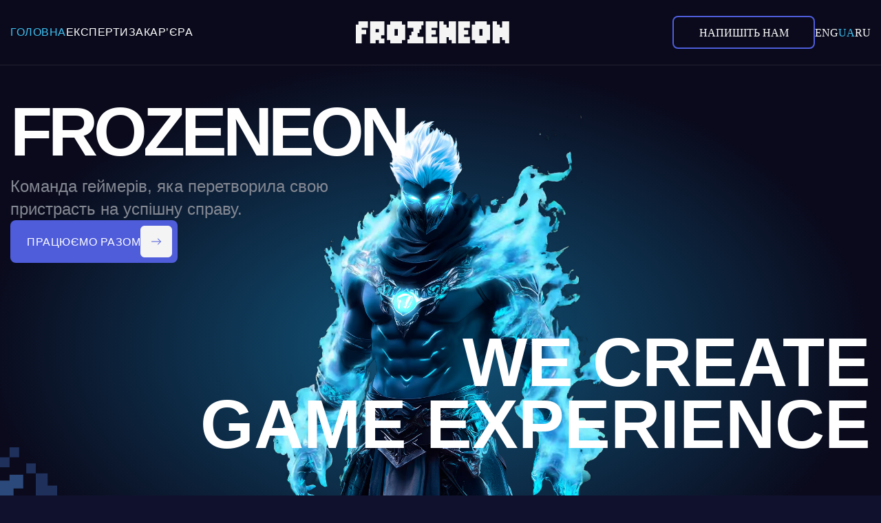

--- FILE ---
content_type: text/html; charset=UTF-8
request_url: https://frozeneon.com/
body_size: 445362
content:
<!doctype html>
<html lang="uk">
<head>
	<meta charset="UTF-8">
	<meta name="viewport" content="width=device-width, initial-scale=1">
	<link rel="profile" href="https://gmpg.org/xfn/11">
    <link href="https://fonts.cdnfonts.com/css/sf-pro-display" rel="stylesheet">
    <script src="https://cdnjs.cloudflare.com/ajax/libs/gsap/3.12.2/gsap.min.js"></script>
    <script src="https://cdnjs.cloudflare.com/ajax/libs/gsap/3.12.2/ScrollTrigger.min.js"></script>
    <style>
        .hero.safari::before {
            content: none !important;
        }
    </style>
    <meta name='robots' content='index, follow, max-image-preview:large, max-snippet:-1, max-video-preview:-1' />
	<style>img:is([sizes="auto" i], [sizes^="auto," i]) { contain-intrinsic-size: 3000px 1500px }</style>
	<link rel="alternate" hreflang="en" href="https://frozeneon.com/en/" />
<link rel="alternate" hreflang="uk" href="https://frozeneon.com/" />
<link rel="alternate" hreflang="ru" href="https://frozeneon.com/ru/" />

	<!-- This site is optimized with the Yoast SEO plugin v25.7 - https://yoast.com/wordpress/plugins/seo/ -->
	<title>Frozeneon - майбутнє геймінг-індустрії!</title>
	<meta name="description" content="Вже понад 9 років ми розробляємо браузерні додатки, використовуючи найкращі технології для досягнення максимального користувальницького досвіду." />
	<link rel="canonical" href="https://frozeneon.com/" />
	<meta property="og:locale" content="uk_UA" />
	<meta property="og:type" content="website" />
	<meta property="og:title" content="Frozeneon - майбутнє геймінг-індустрії!" />
	<meta property="og:description" content="Вже понад 9 років ми розробляємо браузерні додатки, використовуючи найкращі технології для досягнення максимального користувальницького досвіду." />
	<meta property="og:url" content="https://frozeneon.com/" />
	<meta property="og:site_name" content="Frozeneon" />
	<meta property="article:modified_time" content="2025-08-28T12:03:15+00:00" />
	<meta name="twitter:card" content="summary_large_image" />
	<script type="application/ld+json" class="yoast-schema-graph">{"@context":"https://schema.org","@graph":[{"@type":"WebPage","@id":"https://frozeneon.com/","url":"https://frozeneon.com/","name":"Frozeneon - майбутнє геймінг-індустрії!","isPartOf":{"@id":"https://frozeneon.com/#website"},"about":{"@id":"https://frozeneon.com/#organization"},"primaryImageOfPage":{"@id":"https://frozeneon.com/#primaryimage"},"image":{"@id":"https://frozeneon.com/#primaryimage"},"thumbnailUrl":"https://frozeneon.com/wp-content/uploads/2025/08/logo_frozen.svg","datePublished":"2025-07-20T15:51:27+00:00","dateModified":"2025-08-28T12:03:15+00:00","description":"Вже понад 9 років ми розробляємо браузерні додатки, використовуючи найкращі технології для досягнення максимального користувальницького досвіду.","breadcrumb":{"@id":"https://frozeneon.com/#breadcrumb"},"inLanguage":"uk","potentialAction":[{"@type":"ReadAction","target":["https://frozeneon.com/"]}]},{"@type":"ImageObject","inLanguage":"uk","@id":"https://frozeneon.com/#primaryimage","url":"https://frozeneon.com/wp-content/uploads/2025/08/logo_frozen.svg","contentUrl":"https://frozeneon.com/wp-content/uploads/2025/08/logo_frozen.svg"},{"@type":"BreadcrumbList","@id":"https://frozeneon.com/#breadcrumb","itemListElement":[{"@type":"ListItem","position":1,"name":"Home"}]},{"@type":"WebSite","@id":"https://frozeneon.com/#website","url":"https://frozeneon.com/","name":"Frozeneon","description":"","publisher":{"@id":"https://frozeneon.com/#organization"},"potentialAction":[{"@type":"SearchAction","target":{"@type":"EntryPoint","urlTemplate":"https://frozeneon.com/?s={search_term_string}"},"query-input":{"@type":"PropertyValueSpecification","valueRequired":true,"valueName":"search_term_string"}}],"inLanguage":"uk"},{"@type":"Organization","@id":"https://frozeneon.com/#organization","name":"Frozeneon","url":"https://frozeneon.com/","logo":{"@type":"ImageObject","inLanguage":"uk","@id":"https://frozeneon.com/#/schema/logo/image/","url":"https://frozeneon.com/wp-content/uploads/2025/08/logo_frozen.svg","contentUrl":"https://frozeneon.com/wp-content/uploads/2025/08/logo_frozen.svg","width":1,"height":1,"caption":"Frozeneon"},"image":{"@id":"https://frozeneon.com/#/schema/logo/image/"}}]}</script>
	<!-- / Yoast SEO plugin. -->


<link rel="alternate" type="application/rss+xml" title="Frozeneon &raquo; стрічка" href="https://frozeneon.com/feed/" />
<link rel="alternate" type="application/rss+xml" title="Frozeneon &raquo; Канал коментарів" href="https://frozeneon.com/comments/feed/" />
<script>
window._wpemojiSettings = {"baseUrl":"https:\/\/s.w.org\/images\/core\/emoji\/16.0.1\/72x72\/","ext":".png","svgUrl":"https:\/\/s.w.org\/images\/core\/emoji\/16.0.1\/svg\/","svgExt":".svg","source":{"concatemoji":"https:\/\/frozeneon.com\/wp-includes\/js\/wp-emoji-release.min.js?ver=6.8.2"}};
/*! This file is auto-generated */
!function(s,n){var o,i,e;function c(e){try{var t={supportTests:e,timestamp:(new Date).valueOf()};sessionStorage.setItem(o,JSON.stringify(t))}catch(e){}}function p(e,t,n){e.clearRect(0,0,e.canvas.width,e.canvas.height),e.fillText(t,0,0);var t=new Uint32Array(e.getImageData(0,0,e.canvas.width,e.canvas.height).data),a=(e.clearRect(0,0,e.canvas.width,e.canvas.height),e.fillText(n,0,0),new Uint32Array(e.getImageData(0,0,e.canvas.width,e.canvas.height).data));return t.every(function(e,t){return e===a[t]})}function u(e,t){e.clearRect(0,0,e.canvas.width,e.canvas.height),e.fillText(t,0,0);for(var n=e.getImageData(16,16,1,1),a=0;a<n.data.length;a++)if(0!==n.data[a])return!1;return!0}function f(e,t,n,a){switch(t){case"flag":return n(e,"\ud83c\udff3\ufe0f\u200d\u26a7\ufe0f","\ud83c\udff3\ufe0f\u200b\u26a7\ufe0f")?!1:!n(e,"\ud83c\udde8\ud83c\uddf6","\ud83c\udde8\u200b\ud83c\uddf6")&&!n(e,"\ud83c\udff4\udb40\udc67\udb40\udc62\udb40\udc65\udb40\udc6e\udb40\udc67\udb40\udc7f","\ud83c\udff4\u200b\udb40\udc67\u200b\udb40\udc62\u200b\udb40\udc65\u200b\udb40\udc6e\u200b\udb40\udc67\u200b\udb40\udc7f");case"emoji":return!a(e,"\ud83e\udedf")}return!1}function g(e,t,n,a){var r="undefined"!=typeof WorkerGlobalScope&&self instanceof WorkerGlobalScope?new OffscreenCanvas(300,150):s.createElement("canvas"),o=r.getContext("2d",{willReadFrequently:!0}),i=(o.textBaseline="top",o.font="600 32px Arial",{});return e.forEach(function(e){i[e]=t(o,e,n,a)}),i}function t(e){var t=s.createElement("script");t.src=e,t.defer=!0,s.head.appendChild(t)}"undefined"!=typeof Promise&&(o="wpEmojiSettingsSupports",i=["flag","emoji"],n.supports={everything:!0,everythingExceptFlag:!0},e=new Promise(function(e){s.addEventListener("DOMContentLoaded",e,{once:!0})}),new Promise(function(t){var n=function(){try{var e=JSON.parse(sessionStorage.getItem(o));if("object"==typeof e&&"number"==typeof e.timestamp&&(new Date).valueOf()<e.timestamp+604800&&"object"==typeof e.supportTests)return e.supportTests}catch(e){}return null}();if(!n){if("undefined"!=typeof Worker&&"undefined"!=typeof OffscreenCanvas&&"undefined"!=typeof URL&&URL.createObjectURL&&"undefined"!=typeof Blob)try{var e="postMessage("+g.toString()+"("+[JSON.stringify(i),f.toString(),p.toString(),u.toString()].join(",")+"));",a=new Blob([e],{type:"text/javascript"}),r=new Worker(URL.createObjectURL(a),{name:"wpTestEmojiSupports"});return void(r.onmessage=function(e){c(n=e.data),r.terminate(),t(n)})}catch(e){}c(n=g(i,f,p,u))}t(n)}).then(function(e){for(var t in e)n.supports[t]=e[t],n.supports.everything=n.supports.everything&&n.supports[t],"flag"!==t&&(n.supports.everythingExceptFlag=n.supports.everythingExceptFlag&&n.supports[t]);n.supports.everythingExceptFlag=n.supports.everythingExceptFlag&&!n.supports.flag,n.DOMReady=!1,n.readyCallback=function(){n.DOMReady=!0}}).then(function(){return e}).then(function(){var e;n.supports.everything||(n.readyCallback(),(e=n.source||{}).concatemoji?t(e.concatemoji):e.wpemoji&&e.twemoji&&(t(e.twemoji),t(e.wpemoji)))}))}((window,document),window._wpemojiSettings);
</script>
<style id='wp-emoji-styles-inline-css'>

	img.wp-smiley, img.emoji {
		display: inline !important;
		border: none !important;
		box-shadow: none !important;
		height: 1em !important;
		width: 1em !important;
		margin: 0 0.07em !important;
		vertical-align: -0.1em !important;
		background: none !important;
		padding: 0 !important;
	}
</style>
<link rel='stylesheet' id='wp-block-library-css' href='https://frozeneon.com/wp-includes/css/dist/block-library/style.min.css?ver=6.8.2' media='all' />
<style id='classic-theme-styles-inline-css'>
/*! This file is auto-generated */
.wp-block-button__link{color:#fff;background-color:#32373c;border-radius:9999px;box-shadow:none;text-decoration:none;padding:calc(.667em + 2px) calc(1.333em + 2px);font-size:1.125em}.wp-block-file__button{background:#32373c;color:#fff;text-decoration:none}
</style>
<style id='global-styles-inline-css'>
:root{--wp--preset--aspect-ratio--square: 1;--wp--preset--aspect-ratio--4-3: 4/3;--wp--preset--aspect-ratio--3-4: 3/4;--wp--preset--aspect-ratio--3-2: 3/2;--wp--preset--aspect-ratio--2-3: 2/3;--wp--preset--aspect-ratio--16-9: 16/9;--wp--preset--aspect-ratio--9-16: 9/16;--wp--preset--color--black: #000000;--wp--preset--color--cyan-bluish-gray: #abb8c3;--wp--preset--color--white: #ffffff;--wp--preset--color--pale-pink: #f78da7;--wp--preset--color--vivid-red: #cf2e2e;--wp--preset--color--luminous-vivid-orange: #ff6900;--wp--preset--color--luminous-vivid-amber: #fcb900;--wp--preset--color--light-green-cyan: #7bdcb5;--wp--preset--color--vivid-green-cyan: #00d084;--wp--preset--color--pale-cyan-blue: #8ed1fc;--wp--preset--color--vivid-cyan-blue: #0693e3;--wp--preset--color--vivid-purple: #9b51e0;--wp--preset--gradient--vivid-cyan-blue-to-vivid-purple: linear-gradient(135deg,rgba(6,147,227,1) 0%,rgb(155,81,224) 100%);--wp--preset--gradient--light-green-cyan-to-vivid-green-cyan: linear-gradient(135deg,rgb(122,220,180) 0%,rgb(0,208,130) 100%);--wp--preset--gradient--luminous-vivid-amber-to-luminous-vivid-orange: linear-gradient(135deg,rgba(252,185,0,1) 0%,rgba(255,105,0,1) 100%);--wp--preset--gradient--luminous-vivid-orange-to-vivid-red: linear-gradient(135deg,rgba(255,105,0,1) 0%,rgb(207,46,46) 100%);--wp--preset--gradient--very-light-gray-to-cyan-bluish-gray: linear-gradient(135deg,rgb(238,238,238) 0%,rgb(169,184,195) 100%);--wp--preset--gradient--cool-to-warm-spectrum: linear-gradient(135deg,rgb(74,234,220) 0%,rgb(151,120,209) 20%,rgb(207,42,186) 40%,rgb(238,44,130) 60%,rgb(251,105,98) 80%,rgb(254,248,76) 100%);--wp--preset--gradient--blush-light-purple: linear-gradient(135deg,rgb(255,206,236) 0%,rgb(152,150,240) 100%);--wp--preset--gradient--blush-bordeaux: linear-gradient(135deg,rgb(254,205,165) 0%,rgb(254,45,45) 50%,rgb(107,0,62) 100%);--wp--preset--gradient--luminous-dusk: linear-gradient(135deg,rgb(255,203,112) 0%,rgb(199,81,192) 50%,rgb(65,88,208) 100%);--wp--preset--gradient--pale-ocean: linear-gradient(135deg,rgb(255,245,203) 0%,rgb(182,227,212) 50%,rgb(51,167,181) 100%);--wp--preset--gradient--electric-grass: linear-gradient(135deg,rgb(202,248,128) 0%,rgb(113,206,126) 100%);--wp--preset--gradient--midnight: linear-gradient(135deg,rgb(2,3,129) 0%,rgb(40,116,252) 100%);--wp--preset--font-size--small: 13px;--wp--preset--font-size--medium: 20px;--wp--preset--font-size--large: 36px;--wp--preset--font-size--x-large: 42px;--wp--preset--spacing--20: 0.44rem;--wp--preset--spacing--30: 0.67rem;--wp--preset--spacing--40: 1rem;--wp--preset--spacing--50: 1.5rem;--wp--preset--spacing--60: 2.25rem;--wp--preset--spacing--70: 3.38rem;--wp--preset--spacing--80: 5.06rem;--wp--preset--shadow--natural: 6px 6px 9px rgba(0, 0, 0, 0.2);--wp--preset--shadow--deep: 12px 12px 50px rgba(0, 0, 0, 0.4);--wp--preset--shadow--sharp: 6px 6px 0px rgba(0, 0, 0, 0.2);--wp--preset--shadow--outlined: 6px 6px 0px -3px rgba(255, 255, 255, 1), 6px 6px rgba(0, 0, 0, 1);--wp--preset--shadow--crisp: 6px 6px 0px rgba(0, 0, 0, 1);}:where(.is-layout-flex){gap: 0.5em;}:where(.is-layout-grid){gap: 0.5em;}body .is-layout-flex{display: flex;}.is-layout-flex{flex-wrap: wrap;align-items: center;}.is-layout-flex > :is(*, div){margin: 0;}body .is-layout-grid{display: grid;}.is-layout-grid > :is(*, div){margin: 0;}:where(.wp-block-columns.is-layout-flex){gap: 2em;}:where(.wp-block-columns.is-layout-grid){gap: 2em;}:where(.wp-block-post-template.is-layout-flex){gap: 1.25em;}:where(.wp-block-post-template.is-layout-grid){gap: 1.25em;}.has-black-color{color: var(--wp--preset--color--black) !important;}.has-cyan-bluish-gray-color{color: var(--wp--preset--color--cyan-bluish-gray) !important;}.has-white-color{color: var(--wp--preset--color--white) !important;}.has-pale-pink-color{color: var(--wp--preset--color--pale-pink) !important;}.has-vivid-red-color{color: var(--wp--preset--color--vivid-red) !important;}.has-luminous-vivid-orange-color{color: var(--wp--preset--color--luminous-vivid-orange) !important;}.has-luminous-vivid-amber-color{color: var(--wp--preset--color--luminous-vivid-amber) !important;}.has-light-green-cyan-color{color: var(--wp--preset--color--light-green-cyan) !important;}.has-vivid-green-cyan-color{color: var(--wp--preset--color--vivid-green-cyan) !important;}.has-pale-cyan-blue-color{color: var(--wp--preset--color--pale-cyan-blue) !important;}.has-vivid-cyan-blue-color{color: var(--wp--preset--color--vivid-cyan-blue) !important;}.has-vivid-purple-color{color: var(--wp--preset--color--vivid-purple) !important;}.has-black-background-color{background-color: var(--wp--preset--color--black) !important;}.has-cyan-bluish-gray-background-color{background-color: var(--wp--preset--color--cyan-bluish-gray) !important;}.has-white-background-color{background-color: var(--wp--preset--color--white) !important;}.has-pale-pink-background-color{background-color: var(--wp--preset--color--pale-pink) !important;}.has-vivid-red-background-color{background-color: var(--wp--preset--color--vivid-red) !important;}.has-luminous-vivid-orange-background-color{background-color: var(--wp--preset--color--luminous-vivid-orange) !important;}.has-luminous-vivid-amber-background-color{background-color: var(--wp--preset--color--luminous-vivid-amber) !important;}.has-light-green-cyan-background-color{background-color: var(--wp--preset--color--light-green-cyan) !important;}.has-vivid-green-cyan-background-color{background-color: var(--wp--preset--color--vivid-green-cyan) !important;}.has-pale-cyan-blue-background-color{background-color: var(--wp--preset--color--pale-cyan-blue) !important;}.has-vivid-cyan-blue-background-color{background-color: var(--wp--preset--color--vivid-cyan-blue) !important;}.has-vivid-purple-background-color{background-color: var(--wp--preset--color--vivid-purple) !important;}.has-black-border-color{border-color: var(--wp--preset--color--black) !important;}.has-cyan-bluish-gray-border-color{border-color: var(--wp--preset--color--cyan-bluish-gray) !important;}.has-white-border-color{border-color: var(--wp--preset--color--white) !important;}.has-pale-pink-border-color{border-color: var(--wp--preset--color--pale-pink) !important;}.has-vivid-red-border-color{border-color: var(--wp--preset--color--vivid-red) !important;}.has-luminous-vivid-orange-border-color{border-color: var(--wp--preset--color--luminous-vivid-orange) !important;}.has-luminous-vivid-amber-border-color{border-color: var(--wp--preset--color--luminous-vivid-amber) !important;}.has-light-green-cyan-border-color{border-color: var(--wp--preset--color--light-green-cyan) !important;}.has-vivid-green-cyan-border-color{border-color: var(--wp--preset--color--vivid-green-cyan) !important;}.has-pale-cyan-blue-border-color{border-color: var(--wp--preset--color--pale-cyan-blue) !important;}.has-vivid-cyan-blue-border-color{border-color: var(--wp--preset--color--vivid-cyan-blue) !important;}.has-vivid-purple-border-color{border-color: var(--wp--preset--color--vivid-purple) !important;}.has-vivid-cyan-blue-to-vivid-purple-gradient-background{background: var(--wp--preset--gradient--vivid-cyan-blue-to-vivid-purple) !important;}.has-light-green-cyan-to-vivid-green-cyan-gradient-background{background: var(--wp--preset--gradient--light-green-cyan-to-vivid-green-cyan) !important;}.has-luminous-vivid-amber-to-luminous-vivid-orange-gradient-background{background: var(--wp--preset--gradient--luminous-vivid-amber-to-luminous-vivid-orange) !important;}.has-luminous-vivid-orange-to-vivid-red-gradient-background{background: var(--wp--preset--gradient--luminous-vivid-orange-to-vivid-red) !important;}.has-very-light-gray-to-cyan-bluish-gray-gradient-background{background: var(--wp--preset--gradient--very-light-gray-to-cyan-bluish-gray) !important;}.has-cool-to-warm-spectrum-gradient-background{background: var(--wp--preset--gradient--cool-to-warm-spectrum) !important;}.has-blush-light-purple-gradient-background{background: var(--wp--preset--gradient--blush-light-purple) !important;}.has-blush-bordeaux-gradient-background{background: var(--wp--preset--gradient--blush-bordeaux) !important;}.has-luminous-dusk-gradient-background{background: var(--wp--preset--gradient--luminous-dusk) !important;}.has-pale-ocean-gradient-background{background: var(--wp--preset--gradient--pale-ocean) !important;}.has-electric-grass-gradient-background{background: var(--wp--preset--gradient--electric-grass) !important;}.has-midnight-gradient-background{background: var(--wp--preset--gradient--midnight) !important;}.has-small-font-size{font-size: var(--wp--preset--font-size--small) !important;}.has-medium-font-size{font-size: var(--wp--preset--font-size--medium) !important;}.has-large-font-size{font-size: var(--wp--preset--font-size--large) !important;}.has-x-large-font-size{font-size: var(--wp--preset--font-size--x-large) !important;}
:where(.wp-block-post-template.is-layout-flex){gap: 1.25em;}:where(.wp-block-post-template.is-layout-grid){gap: 1.25em;}
:where(.wp-block-columns.is-layout-flex){gap: 2em;}:where(.wp-block-columns.is-layout-grid){gap: 2em;}
:root :where(.wp-block-pullquote){font-size: 1.5em;line-height: 1.6;}
</style>
<link rel='stylesheet' id='Style-theme-css' href='https://frozeneon.com/wp-content/themes/frozen/style.css?ver=1766150874' media='all' />
<link rel='stylesheet' id='animations-css' href='https://frozeneon.com/wp-content/themes/frozen/assets/css/libs/animations.css?ver=1754650177' media='all' />
<link rel='stylesheet' id='Home-page-css' href='https://frozeneon.com/wp-content/themes/frozen/assets/css/home-page.css?ver=1766151016' media='all' />
<script src="https://frozeneon.com/wp-includes/js/jquery/jquery.min.js?ver=3.7.1" id="jquery-core-js"></script>
<script src="https://frozeneon.com/wp-includes/js/jquery/jquery-migrate.min.js?ver=3.4.1" id="jquery-migrate-js"></script>
<link rel="https://api.w.org/" href="https://frozeneon.com/wp-json/" /><link rel="alternate" title="JSON" type="application/json" href="https://frozeneon.com/wp-json/wp/v2/pages/6" /><link rel="EditURI" type="application/rsd+xml" title="RSD" href="https://frozeneon.com/xmlrpc.php?rsd" />
<meta name="generator" content="WordPress 6.8.2" />
<link rel='shortlink' href='https://frozeneon.com/' />
<link rel="alternate" title="oEmbed (JSON)" type="application/json+oembed" href="https://frozeneon.com/wp-json/oembed/1.0/embed?url=https%3A%2F%2Ffrozeneon.com%2F" />
<link rel="alternate" title="oEmbed (XML)" type="text/xml+oembed" href="https://frozeneon.com/wp-json/oembed/1.0/embed?url=https%3A%2F%2Ffrozeneon.com%2F&#038;format=xml" />
<meta name="generator" content="WPML ver:4.4.11 stt:1,45,54;" />
<link rel="icon" href="https://frozeneon.com/wp-content/uploads/2025/09/cropped-Frame-1321323459-32x32.png" sizes="32x32" />
<link rel="icon" href="https://frozeneon.com/wp-content/uploads/2025/09/cropped-Frame-1321323459-192x192.png" sizes="192x192" />
<link rel="apple-touch-icon" href="https://frozeneon.com/wp-content/uploads/2025/09/cropped-Frame-1321323459-180x180.png" />
<meta name="msapplication-TileImage" content="https://frozeneon.com/wp-content/uploads/2025/09/cropped-Frame-1321323459-270x270.png" />
		<style id="wp-custom-css">
			.hero-video {
  background-color: transparent!important; /* або будь-який потрібний колір */
}
html{
	background:#10122d!important;
}
.page-template-pagescareer-php .vacancy{
	overflow:hidden;
}
.page-template-career .btn-border{
	    border: 2px solid #ffffff!important;
}		</style>
		</head>

<body class="home wp-singular page-template page-template-pages page-template-home-page page-template-pageshome-page-php page page-id-6 wp-theme-frozen">
<div id="page" class="site">

	<header id="header" class="header">
        <div class="container">
            <div class="header-wrapper">
                <div class="header-menu">
                    <nav class="main-menu"><ul id="primary-menu" class="menu"><li id="menu-item-52" class="menu-item menu-item-type-post_type menu-item-object-page menu-item-home current-menu-item page_item page-item-6 current_page_item menu-item-52"><a href="https://frozeneon.com/" aria-current="page">Головна</a></li>
<li id="menu-item-201" class="menu-item menu-item-type-post_type menu-item-object-page menu-item-201"><a href="https://frozeneon.com/about/">Експертиза</a></li>
<li id="menu-item-202" class="menu-item menu-item-type-post_type menu-item-object-page menu-item-202"><a href="https://frozeneon.com/career/">Кар&#8217;єра</a></li>
</ul></nav>                    <div class="buttons">

                                                    <div class="language-switcher">
                                                                                                                                                <a href="https://frozeneon.com/en/" class="lang-item">Eng</a>
                                                                                                                                                                                    <span class="lang-item active">Ua</span>
                                                                                                                                                                                    <a href="https://frozeneon.com/ru/" class="lang-item">RU</a>
                                                                                                </div>
                                                <div class="info">
                            <div class="soc-row">
                                <a href="mailto:hr@frozeneon.com">hr@frozeneon.com</a>
                            </div>
                            <p>Ми відповімо на всі ваші питання</p>
                            <div class="soc-row">
                                <a target="_blank" href="https://t.me/frozeneon_hr">telegram</a>
                                <a target="_blank" href="https://www.instagram.com/frozeneon.team">instagram</a>
                                <a target="_blank" href="https://www.linkedin.com/company/frozeneon/">linkedin</a>
                            </div>
                            <p>Зв'яжіться з нами у будь-який час</p>
                        </div>
                        <a class="btn btn-open" href="#">
                        <span>
                          НАПИШІТЬ НАМ                        </span>

                        </a>
                    </div>
                </div>
                <div class="logo">
                    <a class="logo" href="https://frozeneon.com" title="Frozeneon">
                                                    <img src="https://frozeneon.com/wp-content/uploads/2025/07/logo-variations-3.svg" alt="Frozeneon" >
                                            </a>
                </div>
                <div class="buttons">

                    <a href="#" class="btn-border btn-open">
                        НАПИШІТЬ НАМ                    </a>
                    <span class="toggle-menu" onclick="toggleMenu()">
                        <span></span>
                    </span>
                                            <div class="language-switcher">
                                                                                                                                <a href="https://frozeneon.com/en/" class="lang-item">Eng</a>
                                                                                                                                                                <span class="lang-item active">Ua</span>
                                                                                                                                                                <a href="https://frozeneon.com/ru/" class="lang-item">Ru</a>
                                                                                    </div>
                    


                </div>

            </div>
        </div>
	</header>
<main>
    <section class="hero">
        <img src="https://frozeneon.com/wp-content/themes/frozen/assets/image/Decor1.svg" class="decor" alt="Frozeneon">
                    <video class="hero-video" poster="https://frozeneon.com/wp-content/uploads/2025/08/poster.webp" autoplay muted loop playsinline style="width:100%;height:106vh;">
                <source src="https://frozeneon.com/wp-content/uploads/2025/07/frozen.webm" type="video/webm">
                                    <source src="https://frozeneon.com/wp-content/uploads/2025/08/frozen-3.mp4" type="video/mp4">
                            </video>
        
        <div class="container">
            <div class="hero-wrapper">
                <div class="hero-top">
                    <h1 class="hero-title" data="FROZENEON"></h1>

                    <p class="hero-text">Команда геймерів, яка перетворила свою пристрасть на успішну справу. </p>
                    <a class="btn btn-open" href="#">
                        <span>
                            Працюємо разом                        </span>
                        <div class="icon">
                            <svg xmlns="http://www.w3.org/2000/svg" width="16" height="16" fill="currentColor" class="bi bi-arrow-right" viewBox="0 0 16 16">
                                <path fill-rule="evenodd" d="M1 8a.5.5 0 0 1 .5-.5h11.793l-3.147-3.146a.5.5 0 0 1 .708-.708l4 4a.5.5 0 0 1 0 .708l-4 4a.5.5 0 0 1-.708-.708L13.293 8.5H1.5A.5.5 0 0 1 1 8"/>
                            </svg>
                        </div>
                    </a>
                </div>
                <div class="hero-bottom">
                    <h2 class="hero-title" >We create <br />
game experience</h2>
                </div>


            </div>
        </div>
    </section>
    <script>
        document.addEventListener("DOMContentLoaded", function() {
            var ua = navigator.userAgent.toLowerCase();
            var isSafari = ua.includes("safari") && !ua.includes("chrome") && !ua.includes("android");

            if (isSafari) {
                var hero = document.querySelector(".hero");
                hero.style.background = "black";
                hero.classList.add("safari"); // додаємо клас для Safari
            }
        });
    </script>


    <script>
        document.addEventListener("DOMContentLoaded", function () {
            const elements = document.querySelectorAll("[data]");

            elements.forEach((el) => {
                const text = el.getAttribute("data");
                el.textContent = "";
                let i = 0;

                function type() {
                    if (i < text.length) {
                        const span = document.createElement("span");
                        span.textContent = text.charAt(i);
                        span.classList.add("letter");
                        el.appendChild(span);
                        i++;
                        setTimeout(type, 120);
                    }
                }

                type();
            });
        });
    </script>


    <style>
        .hero-title {
            animation: blinkCursor 0.4s steps(1) infinite;
            min-width: 100%;
            margin-top: 10px;
        }

        .letter {
            opacity: 0;
            transform: translateY(10px) scale(2.5);
            display: inline-block;
            left: -520px;
            top: -500px;
            animation: fadeInUp 0.3s forwards;
            position: relative;
        }

        @keyframes fadeInUp {
            to {
                position: relative;
                top: 0;
                left: 0;
                opacity: 1;
                transform: translateY(0) scale(1);
            }
        }

        @keyframes blinkCursor {
            0%, 49% { border-color: #ff8845; }
            50%, 100% { border-color: transparent; }
        }

    </style>
    <section class="advantage">
        <div class="container">
            <div class="advantage-wrapper">
                <div class="advantage-title">
                    <p>9 років у грі &#8211;<br />
і це <strong>тільки початок</strong></p>
                </div>
                <p class="advantage-text">
                    Ми супроводжуємо гру на кожному етапі: від ідеї до масштабування. Отже, гравець не просто заходить, а залишається.                </p>
                <div class="advantage-grid">
                    <div class="grid-item"></div>
                    <div class="grid-item"></div>
                    <div class="grid-item">
                        <div class="counter">
                            120 
                        </div>
                        <span class="sub-counter">
                                тисяч                            </span>
                        <p class="counter-name">
                             відвідувачів щоденно                        </p>
                    </div>
                    <div class="grid-item"></div>
                    <div class="grid-item">
                        <div class="counter">
                            10
                        </div>
                        <span class="sub-counter">
                                                            </span>
                        <p class="counter-name">
                            продуктів                        </p>
                    </div>
                    <div class="grid-item"></div>
                    <div class="grid-item"></div>
                    <div class="grid-item">
                        <div class="counter">
                            240+
                        </div>
                        <span class="sub-counter">
                                                            </span>
                        <p class="counter-name">
                            співробітників                        </p>
                    </div>
                    <div class="grid-item">
                        <div class="counter">
                            19                         </div>
                        <span class="sub-counter">
                                мільйонів                            </span>
                        <p class="counter-name">
                            унікальних користувачів                        </p>
                    </div>
                    <div class="grid-item"></div>
                    <div class="grid-item"></div>
                </div>
            </div>
        </div>
    </section>
    <script>
        document.addEventListener("DOMContentLoaded", () => {
            const counters = document.querySelectorAll('.counter');

            function extractNumberAndSuffix(text) {
                const match = text.trim().match(/^([\d\s.,]+)(.*)$/);
                if (match) {
                    const numberPart = match[1].replace(/[^\d]/g, '');
                    const suffix = match[2].trim();
                    return {
                        number: parseInt(numberPart, 10),
                        suffix: suffix
                    };
                }
                return { number: 0, suffix: '' };
            }

            function animateCounter(el, target, suffix) {
                const totalDuration = 2500;
                const frameRate = 60;
                const totalFrames = Math.round((totalDuration / 1000) * frameRate);
                let frame = 0;

                const counter = () => {
                    frame++;
                    const progress = frame / totalFrames;
                    const easedProgress = easeOutCubic(progress);
                    const current = Math.round(target * easedProgress);

                    el.textContent = current + suffix;

                    if (frame < totalFrames) {
                        requestAnimationFrame(counter);
                    } else {
                        el.textContent = target + suffix;
                    }
                };

                requestAnimationFrame(counter);
            }


            function easeOutCubic(t) {
                return 1 - Math.pow(1 - t, 3);
            }

            const observer = new IntersectionObserver((entries, obs) => {
                entries.forEach(entry => {
                    if (entry.isIntersecting) {
                        const el = entry.target;
                        const { number, suffix } = extractNumberAndSuffix(el.textContent);
                        animateCounter(el, number, ' ' + suffix);
                        obs.unobserve(el);
                    }
                });
            }, { threshold: 0.6 });

            counters.forEach(counter => {
                observer.observe(counter);
            });
        });
    </script>

    <section class="about-slider-outer">
        <img src="https://frozeneon.com/wp-content/themes/frozen/assets/image/Decor2.svg" class="decor" alt="Frozeneon">
        <div class="container">
            <h2 class="about-title subtitle">Чим ми займаємося? </h2>
            <p class="about-text">Перетворюємо сміливі ідеї на ефективні рішення — від рядків коду до масштабних маркетингових кампаній. Ми занурюємося у бізнес-завдання, знаходимо нові підходи та робимо продукти, які задають стандарт.</p>
        </div>
        <div class="about-slider-inner">
            <div class="about-slider-track">
                                                            <div class="about-slide">
                            <div class="left">
                                <h3 class="slide-title">Мобільні та кросплатформні застосунки</h3>
                            </div>
                            <div class="right">
                                                                    <img src="https://frozeneon.com/wp-content/uploads/2025/08/type1.svg" class="slide-icon" />
                                                                <p class="slide-text">Уміємо майже все — від розваг до масштабної торгівлі й автоматизації. У нашому портфоліо мобільні застосунки, веб-сервіси та кросплатформні рішення, якими щодня користуються тисячі людей. Швидкість, стабільність і зручність для нас завжди на першому місці.</p>
                            </div>
                        </div>
                                            <div class="about-slide">
                            <div class="left">
                                <h3 class="slide-title">Аналітика і моніторинг ігрового ринку</h3>
                            </div>
                            <div class="right">
                                                                    <img src="https://frozeneon.com/wp-content/uploads/2025/08/type2.svg" class="slide-icon" />
                                                                <p class="slide-text">Ми глибоко аналізуємо ігрові економіки: рідкість та вартість предметів, попит, тренди та поведінку гравців. А щоб дані були точними, розробили власний інструмент на базі унікальної математичної моделі. І він настільки круто допомагає нашим аналітикам, що ним користуються навіть аналітики конкурентів. Маємо чим пишатися, бо продукт вийшов універсальним для різних галузей в ніші і практикується як для B2B, так і для B2C проєктів.</p>
                            </div>
                        </div>
                                            <div class="about-slide">
                            <div class="left">
                                <h3 class="slide-title">Знаємо все про внутрішньоігрові покупки</h3>
                            </div>
                            <div class="right">
                                                                    <img src="https://frozeneon.com/wp-content/uploads/2025/08/type4.svg" class="slide-icon" />
                                                                <p class="slide-text">Щоб робити ігри, треба грати в ігри. Ми це робимо як ніхто круто! Створюємо альтернативні рішення для проведення турнірів і розширюємо комʼюніті. Любов до кіберспорту єднає команду в умовах віддаленого режиму, і це наш секретний інструмент тимбілдингу. Схожі інтереси роблять нас ближчими, і від цього виграють не лише члени команди, а й бізнес загалом. </p>
                            </div>
                        </div>
                                            <div class="about-slide">
                            <div class="left">
                                <h3 class="slide-title">Кіберспорт — у нашій крові</h3>
                            </div>
                            <div class="right">
                                                                    <img src="https://frozeneon.com/wp-content/uploads/2025/08/type3.svg" class="slide-icon" />
                                                                <p class="slide-text">Щоб робити ігри, треба грати в ігри. Ми це робимо як ніхто круто! Створюємо альтернативні рішення для проведення турнірів і розширюємо комʼюніті. Любов до кіберспорту єднає команду в умовах віддаленого режиму, і це наш секретний інструмент тимбілдингу. Схожі інтереси роблять нас ближчими, і від цього виграють не лише члени команди, а й бізнес загалом. Адже команда, що заряджена на співпрацю та обʼєднана однією пристрастю, може все!</p>
                            </div>
                        </div>
                                                </div>
        </div>
    </section>

    <script>
        gsap.registerPlugin(ScrollTrigger);

        const track = document.querySelector(".about-slider-track");
        const slides = gsap.utils.toArray(".about-slide");

        function setEqualSlideHeights() {
            let maxHeight = Math.max(...slides.map(slide => slide.offsetHeight));
            slides.forEach(slide => slide.style.height = maxHeight + "px");
        }

        function getScrollSetup() {
            const slideWidth = slides[0].offsetWidth;
            const extraOffset = (window.innerWidth - slideWidth) / 2;
            const totalWidth = track.scrollWidth + extraOffset;
            const scrollLength = totalWidth - window.innerWidth;
            return { scrollLength, extraOffset };
        }

        function initSliderScroll() {
            setEqualSlideHeights();

            // ❌ Выключаем GSAP если ширина меньше 992px
            if (window.innerWidth < 992) {
                track.style.transform = "none";
                track.style.paddingRight = "0px";
                return;
            }

            const { scrollLength, extraOffset } = getScrollSetup();
            track.style.paddingRight = extraOffset + "px";

            gsap.to(track, {
                x: () => -1 * (track.scrollWidth - window.innerWidth + extraOffset),
                ease: "none",
                scrollTrigger: {
                    trigger: ".about-slider-outer",
                    start: "top top",
                    end: `+=${scrollLength}`,
                    scrub: 1,
                    pin: true,
                    anticipatePin: 1,
                    invalidateOnRefresh: true,
                    snap: {
                        snapTo: (value) => {
                            const slideCount = slides.length;
                            const snapIndex = Math.round(value * (slideCount - 1));
                            return snapIndex / (slideCount - 1);
                        },
                        duration: 0.25,
                        ease: "power1.inOut"
                    }
                }
            });
        }

        initSliderScroll();

        window.addEventListener("resize", () => {
            ScrollTrigger.getAll().forEach(trigger => trigger.kill());
            initSliderScroll();
            ScrollTrigger.refresh();
        });

        track.style.willChange = "transform";
        slides.forEach(s => s.style.willChange = "transform");
    </script>





    <section class="vacancy after-slider-section">

        <div class="container">
            <div class="vacancy-wrapper">
                <div class="left">
                    <div class="top">
                        <div class="vacancy-title subtitle"><p>Наші <strong>вакансії</strong></p>
</div>
                        <p class="vacancy-text">У нас працюють ті, хто любить свою справу та прагне створювати продукти, якими користуються по всьому світу. Якщо вам цікаво працювати з сучасними технологіями та сильними спеціалістами — ми чекаємо саме на вас.</p>
                    </div>
                    <div class="bottom">
                        <p class="after-text">Не можете знайти відповідну роль?</p>
                        <a class="email" href="mailto:hr@frozeneon.com">hr@frozeneon.com</a>
                        <a class="btn-revert btn-open" >
                        <span>
                            працюємо разом                        </span>
                            <div class="icon">
                                <svg xmlns="http://www.w3.org/2000/svg" width="16" height="16" fill="currentColor" class="bi bi-arrow-right" viewBox="0 0 16 16">
                                    <path fill-rule="evenodd" d="M1 8a.5.5 0 0 1 .5-.5h11.793l-3.147-3.146a.5.5 0 0 1 .708-.708l4 4a.5.5 0 0 1 0 .708l-4 4a.5.5 0 0 1-.708-.708L13.293 8.5H1.5A.5.5 0 0 1 1 8"/>
                                </svg>
                            </div>
                        </a>
                    </div>
                </div>
                <div class="right">
                    
<a class="vacancy-item" href="https://frozeneon.com/vacancy/lawyer-2/">

    <h3><span class="vacancy-number" style="padding-right: 2px">01</span>Customer Support</h3>

    <ul class="vacancy-categories"><li>Support</li></ul>    <img class="arrow" src="https://frozeneon.com/wp-content/themes/frozen/assets/image/arrow.svg">
</a>

<a class="vacancy-item" href="https://frozeneon.com/vacancy/head-of-marketing/">

    <h3><span class="vacancy-number" style="padding-right: 2px">02</span>Head of Marketing</h3>

    <ul class="vacancy-categories"><li>Marketing</li></ul>    <img class="arrow" src="https://frozeneon.com/wp-content/themes/frozen/assets/image/arrow.svg">
</a>
                </div>
            </div>
        </div>
    </section>
    <script>
        document.addEventListener('DOMContentLoaded', function () {
            const vacancySection = document.querySelector('.vacancy');
            if (!vacancySection) return;

            const vacancyItems = Array.prototype.slice.call(
                vacancySection.querySelectorAll('.vacancy-item')
            );

            // Проверка поддержки IntersectionObserver
            if (!('IntersectionObserver' in window)) {
                vacancyItems.forEach((item, index) => {
                    setTimeout(() => {
                        item.classList.add('visible');
                    }, index * 300);
                });
                return;
            }

            const observer = new IntersectionObserver((entries, obs) => {
                entries.forEach(entry => {
                    if (entry.isIntersecting) {
                        vacancyItems.forEach((item, index) => {
                            setTimeout(() => {
                                item.classList.add('visible');
                            }, index * 300);
                        });

                        obs.disconnect();
                    }
                });
            }, {
                root: null,
                rootMargin: '0px',
                threshold: 0.4
            });

            observer.observe(vacancySection);
        });
    </script>


    <section class="benefits">
        <img src="https://frozeneon.com/wp-content/themes/frozen/assets/image/Decor3.svg" class="decor" alt="Frozeneon">
        <div class="container">
            <div class="benefits-wrapper">
                <div class="left">
                                                                    <div class="benefits-item">
                                                            <img src="https://frozeneon.com/wp-content/uploads/2025/08/mentor.svg" alt="Frozeneon">
                                                        <p class="title">Менторство</p>
                            <p class="text"> Ментори допомагають не “на словах”: діляться знаннями, перевіреними інструментами, корисним контентом і досвідом реальних задач.</p>
                        </div>

                                                <div class="benefits-item">
                                                            <img src="https://frozeneon.com/wp-content/uploads/2025/08/working-hours.svg" alt="Frozeneon">
                                                        <p class="title">Гнучкий графік</p>
                            <p class="text"> Ти сам обираєш звідки працювати, а графік будуєш у межах узгоджених бізнес-годин. Ми цінуємо відповідальність, поважаємо особистий ритм і дивимось першочергово на результат.</p>
                        </div>

                                                <div class="benefits-item">
                                                            <img src="https://frozeneon.com/wp-content/uploads/2025/08/vacation.svg" alt="Frozeneon">
                                                        <p class="title">Відпустка, лікарняні, day-off</p>
                            <p class="text"> Офіційно, але без зайвої бюрократії. Відпочинок і особисте життя — не менш важливі, ніж таски в борді.</p>
                        </div>

                                                <div class="benefits-item">
                                                            <img src="https://frozeneon.com/wp-content/uploads/2025/08/referral.svg" alt="Frozeneon">
                                                        <p class="title">Реферальна програма</p>
                            <p class="text"> Знаєш класного спеціаліста? Рекомендуй — і отримуй бонус. Ми довіряємо людям, яких радять наші.</p>
                        </div>

                                                <div class="benefits-item">
                                                            <img src="https://frozeneon.com/wp-content/uploads/2025/08/stable.svg" alt="Frozeneon">
                                                        <p class="title">Стабільність</p>
                            <p class="text"> Будуємо співпрацю так, щоб тобі хотілося залишитися з нами надовго. Прозоро й чітко: дотримання домовленостей, своєчасність у важливому, можливості для росту — без зайвих обіцянок, а з реальними кроками. Помічаємо ініціативу, цінуємо проактивність і професіоналізм, не гасимо амбіції, а підтримуємо їх розвиток.</p>
                        </div>

                                                <div class="benefits-item">
                                                            <img src="https://frozeneon.com/wp-content/uploads/2025/08/idea.svg" alt="Frozeneon">
                                                        <p class="title">Ми відкриті до сильних ідей</p>
                            <p class="text"> Ми не створюємо конвеєр для «вічних стартапів», але якщо бачимо ідею, яка справді варта уваги — даємо їй простір. І це те, що відрізняє нас: поєднання драйву та виваженого підходу.</p>
                        </div>

                                                <div class="benefits-item">
                                                            <img src="https://frozeneon.com/wp-content/uploads/2025/08/flexibility.svg" alt="Frozeneon">
                                                        <p class="title">Карʼєрна гнучкість</p>
                            <p class="text"> Ми заохочуємо інтерес до нових напрямів і підтримуємо тих, хто хоче спробувати себе в іншій ролі. Якщо з’являється інтерес, мотивація і рух, то завжди знайдеться шанс змінити вектор і вирости туди, де справді цікаво.</p>
                        </div>

                                                            </div>
                <div class="right">
                    <div class="sticky">
                        <h2 class="subtitle">Чому ми?</h2>
                        <p>Ти обираєш не просто проєкт — ти обираєш середовище, у якому будеш жити щодня.</p>
                    </div>

                </div>
            </div>
        </div>
    </section>


    <section class="map" style="overflow: hidden;">

        <img src="https://frozeneon.com/wp-content/themes/frozen/assets/image/Decor1.svg" class="decor" alt="Frozeneon">
        <div class="container">
            <div class="map-wrapper">
                <div class="subtitle">
                    <p>Хочеш стати частиною<br />
<strong>нашої команди? </strong></p>
                </div>
                <!-- SVG that contains all world countries. Mouse over the blue (selected) countries.
 We used it to show our company's worldwide expansion at http://www.eximpo.gr/about
 Selected countries have a class = "st1". Not-selected countries have a class = "st0".
 Reference below for the original design. Country names & interactions added here.-->

                <link href='https://fonts.googleapis.com/css?family=Play:400,700' rel='stylesheet' type='text/css'>
                <div id="wrapper">

                    <div id="map-container">
                        <p id="map-caption" class="fade"></p>
                        <svg version="1.1" id="world-map" xmlns="http://www.w3.org/2000/svg" xmlns:xlink="http://www.w3.org/1999/xlink" x="0px" y="0px"
                             viewBox="0 0 1000 504" style="enable-background:new 0 0 1000 504;" xml:space="preserve">
			<g id="world_border">
                <!-- SOUTH AMERICA STARTS	 -->
                <g id="SouthAmerica">
                    <path id="Falkland_Islands" class="st0" d="M356.36,411.758l-0.058-0.212l-0.169-0.008l0.095,0.314L356.36,411.758z
						 M359.204,411.306l-0.104-0.315l-0.206,0.104L359.204,411.306z M352.275,410.61l-0.052-0.205l-0.207,0.084L352.275,410.61z
						 M352.735,410.624l0.149-0.21l-0.447,0.148l0.735,0.166L352.735,410.624z M352.16,410.107l-0.269-0.019l0.019,0.123
						L352.16,410.107z M356.616,409.227l-1.978-0.093l-0.148,0.35l-1.377-0.424l1.482,0.932l-1.073,0.185l1.138,0.112l-1.584,0.921
						l1.574,0.295L356.616,409.227z M357.775,409.001l-1.611,2.387l1.127,0.673l-0.462-0.614l0.993,0.009l-0.76-0.424l1.606,0.192
						l-0.987-0.806l2.785-0.334l-1.132-0.421l0.899-0.047l-0.529-0.494l-0.841,0.125l0.374,0.722L357.775,409.001z M354.809,409.045
						l0.02-0.146l-0.292-0.016L354.809,409.045z M354.446,409.211l-0.003-0.298l-0.598-0.11L354.446,409.211z M355.823,409.004
						l-0.007-0.222l-0.794,0.015L355.823,409.004z"/>
                    <path id="Guyana" class="st0" d="M335.783,225.215l0.348-0.189l-0.237-0.04L335.783,225.215z M332.199,220.639l-0.538-0.615
						l0.425,0.948l-2.572,2.22l1.152,1.516l-2.396,1.097l-0.788,2.443l1.778,2.33l1.768-0.039l-0.193,2.217l1.309,0.408l0.265,1.551
						l-1.252,3.821l0.927,3.05l2.322,1.729l4.174-2.503l2.389,0.098l-2.253-4.541l-0.955,0.067l-1.091-2.066l0.406-2.578l1.682-0.647
						l0.257-1.458l0.192-2.096l-3.046-2.368l-0.97,1.485l0.574-2.928L332.199,220.639z"/>
                    <path id="French_Guiana" class="st0" d="M349.514,229.413l-1.231-0.546l-0.666,1.261l-0.912,1.899l1.248,4.118l-1.743,3.547
						l4.735,0.423l3.524-5.826l-0.426-1.962l-0.551,1.02l-0.645-1.921L349.514,229.413z"/>
                    <path id="Suriname" class="st0" d="M344.969,228.621L343,228.195l-0.2,0.902l-2.971-1.03l-0.814,1.619l-0.257,1.458l-1.682,0.647
						l-0.406,2.578l1.091,2.066l0.955-0.067l2.253,4.541l1.583,0.163l-0.145-2.027l3.802,0.645l1.743-3.547l-1.248-4.118l0.912-1.899
						l0.42-1.503L344.969,228.621z"/>
                    <path id="Venezuela" class="st0" d="M328.836,219.98l-0.208-0.195l-0.53,0.32L328.836,219.98z M328.722,219.725l-0.33-0.071
						l-0.055,0.169L328.722,219.725z M328.74,219.691l0.309-0.247l-0.684,0.123l0.083,0.079L328.74,219.691z M329.34,219.661
						l-0.028-0.249l-0.424,0.293L329.34,219.661z M328.934,219.419l0.338-0.404l-0.511,0.102l-0.372,0.405L328.934,219.419z
						 M328.691,218.891l0.644-0.637l-0.621,0.37l-0.105,0.272L328.691,218.891z M329.277,218.207l0.03-0.269l-0.281,0.401
						L329.277,218.207z M329.679,217.96l-0.257-0.048l-0.063,0.269L329.679,217.96z M325.411,216.156l0.124-0.321l-0.093-0.245
						L325.411,216.156z M324.49,214.423l-0.362-0.558l-0.012,0.202L324.49,214.423z M321.048,213.07l0.009-0.152l-0.247-0.078
						L321.048,213.07z M317.282,212.59l0.17-0.238l-0.577,0.099L317.282,212.59z M321.381,212.145l-0.187-0.493l-1.496,0.664
						L321.381,212.145z M313.597,209.809l0.175-0.041l-0.058-0.157L313.597,209.809z M315.081,209.761l0.03-0.165l-0.236,0.026
						L315.081,209.761z M319.381,209.66l-0.103-0.285l-0.093,0.224L319.381,209.66z M304.898,210.007l-0.613-1.582l-0.7,1.786
						l1.191-0.187l-0.006,0.834l-4.816,1.482l0.959,5.129l-1.615,0.949l-1.299-2.444l1.689-2.856l-0.931-2.666l1.85-0.942l-1.853,0.596
						l-0.727,1.315l-0.814,0.408l-2.802,6.178l1.654,0.289l1.125,3.121l-0.488,1.913l1.258,1.499l5.247,0.136l2.342,2.835l5.015-0.354
						l-1.288,5.18l1.499,3.68l-1.543,1.814l1.754,1.371l0.847,3.71l1.556,1.493l2.027-0.756l0.191,1.076l5.999-4.759l0.103-0.849
						l-1.91-0.201l-0.339-3.524l-1.638-2.177l2.144,1.253l1.893-0.238l1.28,1.27l0.395-1.496l4.961-1.547l1.167-1.35l-0.4-0.818
						l-1.778-2.33l0.788-2.443l2.396-1.097l-1.152-1.516l2.572-2.22l-0.425-0.948l-2.538-0.149l-0.501,0.575l-1.446-0.489l1.093-0.129
						l0.356-1.165l0.441-0.685l-0.379,0.245l0.859-0.643l-0.168-0.43l-2.088-1.474l-0.367,0.984l-1.195-1.332l-0.116,1.209l0.067-0.859
						l-0.356,0.636l-0.533-1.576l-0.214-0.065l-0.031,0.422l-0.535,0.257l-0.577-0.283l1.086-0.032l-0.385-0.925l-0.627,0.406
						l0.272-0.812l2.911-0.65l-6.628,0.227l1.536,0.558l-3.921,1.347l-3.122-1.843l-5.385,0.46l-0.601-2.165L304.898,210.007z
						 M328.403,216.694l-0.327-0.193l-0.225-0.263L328.403,216.694z"/>
                    <path id="Colombia" class="st0" d="M280.409,239.146l0.086-0.122l-0.094-0.328l-0.172,0.008l-0.078,0.199L280.409,239.146z
						 M280.79,239.014l0.074-0.047l0.038-0.224l-0.08-0.077l-0.195,0.218L280.79,239.014z M281.153,238.917l0.199-0.062l-0.368-0.32
						L281.153,238.917z M281.399,238.859l0.058-0.075l-0.212-0.282l-0.158-0.042l0.121,0.244L281.399,238.859z M281.996,237.345
						l0.118-0.445l-0.38,0.423L281.996,237.345z M282.418,234.16l-0.116-0.412l-0.119,0.117L282.418,234.16z M282.164,233.783
						l0.63-0.185l-0.29-0.263L282.164,233.783z M300.067,207.606l-5.024,3.67l-2.416-0.114l-0.769,1.864l-0.536-0.428l0.869-0.394
						l-1.569-0.39l-1.202,1.037l-1.242,4.261l-3.763,2.805l0.387,2.058l-1.593-2.396l0.311,2.338l-1.058,1.305l-0.455-0.624
						l-0.467,1.563l1.45,2.095l-0.465,1.195l0.646,1.393l-0.84,0.737l0.485,0.882l-0.193,2.848l0.398,0.26l-0.567,0.734l1.124,0.35
						l-2.097,4.161l-0.147,0.118l-0.21,0.023l-0.197-0.3l-0.031,0.303l-0.11,0.117l-0.39,0.113l-0.388-0.102l-0.225,0.261l-0.267-0.231
						l-0.354,0.254l-0.09,2.092l-1.32,0.445l0.674,0.604l0.603,0.617l3.373,2.72l3.181-0.034l2.677,1.633l1.425,0.268l1.553,2.61
						l1.889,1.087l1.944,3.599l3.292-1.139l3.965,1.135l0.633,0.794l-1.763,3.246l2.184,1.449l1.439-9.186l-0.662-2.6l-1.265-1.141
						l0.043-2.371l2.575-0.172l-0.398-1.246l-1.601-0.107l0.012-2.023l4.739-0.043l-0.11-0.803l0.778,0.736l1.391-1.263l0.934,3.076
						l0.575-0.153l-0.847-3.71l-1.754-1.371l1.543-1.814l-1.499-3.68l1.288-5.18l-5.015,0.354l-2.342-2.835l-5.247-0.136l-1.258-1.499
						l0.488-1.913l-1.125-3.121l-1.654-0.289l2.802-6.178l0.814-0.408l0.727-1.315l1.853-0.596l0.631-0.786L300.067,207.606z
						 M279.218,239.415l-0.024,0.03l0.011-0.085l0.017,0.003L279.218,239.415z M271.868,207.488l0.086-0.318l-0.097,0.13
						L271.868,207.488z M273.038,204.851l0.047-0.176l-0.11,0.138L273.038,204.851z"/>
                    <path id="Ecuador" class="st0" d="M274.651,256.688l0.789-0.998l-0.849,0.014L274.651,256.688z M275.614,255.444l-0.062-0.555
						l-0.074,0.508L275.614,255.444z M279.029,243.132l-0.603-0.617l-3.519,1.93l-0.035,2.427l-1.212,1.364l0.668,0.823l-1.799,1.28
						l0.121,4.086l1.801,1.318l1.332-2.305l-0.208,1.164l0.346,0.717l-0.572,1.887l-1.083,0.577l0.568,1.596l-0.868,0.326l0.043,1.432
						l2.287-0.019l1.723,1.826l0.923-1.345l0.931-3.682l4.628-2.696l3.026-3.289l0.941-1.803l-1.166-2.714l0.958,0.034l-2.677-1.633
						l-3.181,0.034L279.029,243.132z M278.131,243.145l-0.241-0.114l0.271-0.294L278.131,243.145z"/>
                    <path id="Paraguay" class="st0" d="M350.924,325.279l-0.445-2.418l-2.73,0.126l-1.684-5.284l-5.905-0.624l0.154-3.548
						l-1.166-2.547l-0.072-1.077l-2.73-1.518l-7.2,0.938l-1.703,8.218l4.981,4.989l9.334,4.324l0.622,1.182l-2.098,5.607l7.819,0.389
						l2.427-3.176l-0.038-2.745L350.924,325.279z"/>

                    <path id="Argentina" class="st0" d="M338.496,419.737l-0.18-0.259l0.096,0.251L338.496,419.737z M349.515,419.258l-2.075,0.31
						l0.271,0.216L349.515,419.258z M336.822,414.015l-1.288-1.048l2.761,6.462l5.469,0.788l2.395-0.366l0.153-0.831l-6.016-1.868
						l-3.832-2.407L336.822,414.015z M338.767,371.637l-0.111-0.329l-0.57-0.159L338.767,371.637z M338.324,371.078l0.009-0.128
						l-0.399-0.026L338.324,371.078z M318.9,317.141l-1.409-1.049l-2.283,3.299l0.563,0.574l-0.548,3.229l-3.059,2.387l0.721,1.087
						l-0.019,4.404l0.997,1.301l-1.32,0.651l-1.628,4.059l-0.511,2.866l1.057,2.794l-1.259,3.148l2.493,6.271l1.009,0.662l0.511,2.718
						l-1.24,3.24l1.064,2.862l-1.43,2.281l2.397,5.559l-1.188,1.127l-0.16,2.113l0.43,3.607l1.93,4.218l-0.839,0.591l0.733,2.208
						l1.212,0.548l0.942,3.623l2.059,0.515l-0.161,0.8l-2.034-0.095l2.523,1.611l-0.823,1.096l1.406,3.186l-0.521,0.423l0.632,1.259
						l-0.935,0.77l0.083,1.4l1.101,1.303l-0.135,1.432l-1.603,2.267l2.542,3.735l1.976-0.317l0.851,2.639l1.805,1.467l4.579,0.002
						l4.205,1.158l-2.251-2.288l-1.501,0.003l1.486-0.158l-1.262-1.841l-0.412,0.328l0.295-2.112l1.099-0.741l-1.714-0.414l2.676-0.08
						l-0.306-2.936l3.241-3.319l-1.232-0.317l0.809-0.317l-0.361-1.763l-2.774-0.613l-2.264-1.651l-0.669-1.419l0.828-2.298
						l3.132-0.736l-0.513-0.92l0.718-1.238l-0.821-2.02l1.978-2.023l-1.995-0.997l1.291-0.462l1.137,1.148l1.042-0.816l-0.908-1.637
						l-1.473,1.091l-1.757-1.086l-1.432-3.847l3.792,0.988l3.303-0.819l0.3-0.848l-1.061-1.033l0.444-2.503l-0.677-0.541l0.7,0.136
						l-1.39-1.847l3.49,0.63l6.873-1.634l1.649-1.13l1.543-3.974l-0.581-1.881l-1.894-1.148l0.092-2.069l-3.865-2.503l-0.068-1.544
						l-0.716-1.714l0.032-1.332l0.717-0.143l-0.482-1.903l0.131-5.373l0.247-1.778l4.06-6.197l4.854-3.478l-0.675-4.594l-2.038-0.342
						l0.038,2.745l-2.427,3.176l-7.819-0.389l2.098-5.607l-0.622-1.182l-9.334-4.324l-4.981-4.989l-0.536-0.767l-3.093,0.012
						l-0.768,2.765l-0.943-2.088l-1.681-0.38L318.9,317.141z"/>
                    <path id="Bolivia" class="st0" d="M320.423,317.087l1.681,0.38l0.943,2.088l0.768-2.765l3.093-0.012l0.536,0.767l1.703-8.218
						l7.2-0.938l2.73,1.518l0.072,1.077l0.801-0.6l-0.814-0.752l1.242-4.872l-0.771-1.936l-1.895-1.09l-0.049-3.074l-5.074-0.051
						l-1.42-3.694l0.865-0.012l-0.868-4.077l-1.641-0.995l-2.197,0.164l-3.626-2.835l-3.703-0.597l-1.747-1.437l-1.249-2.35
						l-0.221-4.971l-3.459,0.663l-5.229,3.8l-2.77-0.491l2.787,4.912l-0.758,1.168l0.641,4.213l-1.272,1.912l0.752,1.405l-0.688,1.18
						l1.863,2.287l-1.942,2.773l0.418,0.921l0.085,0.413l1.262,1.278l0.773,3.221l1.414,1.188l-0.565,3.094l1.85,2.82l1.371,4.851
						l1.893-0.02l2.283-3.299l1.409,1.049L320.423,317.087z"/>
                    <path id="Brazil" class="st0" d="M367.692,335.245l0.204-1.371l-0.253,0.133L367.692,335.245z M367.118,330.711l0.045-0.712
						l-0.416,0.452L367.118,330.711z M367.645,327.838l0.026-0.467l-0.186,0.235L367.645,327.838z M368.611,326.381l0.669-0.772
						l-0.539,0.369L368.611,326.381z M372.677,323.091l-0.127-0.188l-0.248,0.064L372.677,323.091z M375.792,322.559l0.055-0.048
						l-0.088-0.027L375.792,322.559z M375.524,322.426l-0.565,0.474l0.616,0.085L375.524,322.426z M378.472,320.508l-0.406-0.327
						l-0.361,0.32L378.472,320.508z M390.989,290.408l-0.015-0.278l-0.219,0.018L390.989,290.408z M390.904,290.051l0.057-0.561
						l-0.361,0.039l0.001,0.204l0.218,0.116l-0.047,0.202H390.904z M391.353,288.626l0.438-0.398l-0.155-0.302L391.353,288.626z
						 M395.646,282.34l0.249-0.561l-0.29,0.495L395.646,282.34z M401.633,269.487l0.019-0.078l-0.061,0.074L401.633,269.487z
						 M401.684,269.271l-0.016-0.034l-0.008,0.062L401.684,269.271z M374.202,256.604l-0.009-0.383l-0.121,0.274L374.202,256.604z
						 M374.27,256.745l0.272-1.085l-0.258,0.291L374.27,256.745z M381.353,255.823l-0.055-0.24l-0.322-0.026L381.353,255.823z
						 M376.741,254.445l0.216-0.204l-0.344,0.278L376.741,254.445z M356.659,253.127l-0.799-0.261l0.454,0.523L356.659,253.127z
						 M361.806,252.868l-0.091-0.342l-0.28,0.434L361.806,252.868z M361.981,252.762l0.157-0.693l-0.397,0.406L361.981,252.762z
						 M374.034,252.218l-0.17-0.199l-0.195,0.184l0.014,0.155l0.326-0.019L374.034,252.218z M353.4,252.079l0.307-0.202l-0.324-0.243
						l-0.474,0.656L353.4,252.079z M352.297,251.912l0.696-0.378l-0.733,0.184L352.297,251.912z M362.889,251.777l-0.07-0.345
						l-0.108,0.232L362.889,251.777z M363.191,251.904l-0.081-0.504l-0.108,0.241L363.191,251.904z M373.092,251.514l0.295-0.377
						l-0.265-0.068L373.092,251.514z M371.281,251.338l0.016-0.695l-0.17,0.741L371.281,251.338z M363.703,250.915l0.047-0.43
						l-0.251-0.006l-0.148,0.278L363.703,250.915z M368.854,250.305l0.165-0.044l-0.049-0.373l-0.255,0.265l0.043,0.143
						L368.854,250.305z M356.287,249.817l-0.542,0.714l0.314-0.171l0.141-0.146l0.018-0.229l0.256-0.158L356.287,249.817z
						 M355.208,250.917l0.379-0.221l0.096-0.958l-0.125,0.58l-0.319,0.332l-0.101,0.23L355.208,250.917z M356.474,249.749l0.215-0.371
						l-0.224,0.004L356.474,249.749z M364.829,249.376l0.164-0.172l-0.158-0.115l-0.107,0.137l0.054,0.165L364.829,249.376z
						 M365.576,249.319l0.085-0.28l-0.079-0.15l-0.149,0.212l0.063,0.235L365.576,249.319z M355.884,250.112l0.879-1.227l-0.711,0.387
						L355.884,250.112z M356.105,249.16l0.071-0.312l-0.204,0.232L356.105,249.16z M353.742,251.751l1.164-0.749l0.588-0.717
						l0.34-1.092l-0.145-0.445l-0.51,0.039l-0.635,0.61l-0.141,1.107l-0.621,0.303l-0.182,0.798L353.742,251.751z M355.118,248.785
						l0.458-0.274l-0.481,0.143L355.118,248.785z M356.363,248.87l0.507-0.582l-0.284,0.004L356.363,248.87z M355.945,248.783
						l0.449-0.59l-0.247-0.224L355.945,248.783z M356.505,248.136l0.052-0.141l-0.382-0.135L356.505,248.136z M359.847,247.793
						l-2.644,0.163l-0.381,2.195l0.693,0.308l-0.645,0.262l-0.056,0.915l0.642,1.142l3.945-0.592l1.496-1.741l0.702-2.457
						L359.847,247.793z M356.796,248.209l0.152-0.419l-0.445,0.417L356.796,248.209z M355.181,248.608l0.679-0.632l0.096-0.519
						L355.181,248.608z M357.485,247.27l-1.316,0.512l0.475,0.187L357.485,247.27z M356.52,247.222l0.572-0.226l-0.37-0.117
						L356.52,247.222z M360.372,247.498l0.067-0.65l-0.982,0.428L360.372,247.498z M357.768,247.144l-0.026-0.537l-0.499-0.077
						L357.768,247.144z M360.063,246.351l-2.118,0.374l1.141,0.576L360.063,246.351z M358.364,246.344l0.447-0.287l-0.281-0.013
						L358.364,246.344z M357.878,246.403l0.122-1.301l-0.458,1.253L357.878,246.403z M358.38,245.96l0.49-0.936l-0.686,0.443
						L358.38,245.96z M359.031,244.277l-0.541,0.008l-0.19,0.404L359.031,244.277z M358.946,244.269l-0.013-0.107l-0.145-0.009
						L358.946,244.269z M359.026,244.108l0.175-0.378l-0.356,0.232L359.026,244.108z M357.966,241.109l0.122-0.746l-0.42,0.291
						L357.966,241.109z M357.754,240.354l0.198-0.234l-0.312-0.03L357.754,240.354z M331.028,230.538l-1.768,0.039l0.4,0.818
						l-1.167,1.35l-4.961,1.547l-0.395,1.496l-1.28-1.27l-1.893,0.238l-2.144-1.253l1.638,2.177l0.339,3.524l1.91,0.201l-0.103,0.849
						l-5.999,4.759l-0.191-1.076l-2.027,0.756l-1.556-1.493l-0.575,0.153l-0.934-3.076l-1.391,1.263l-0.778-0.736l0.11,0.803
						l-4.739,0.043l-0.012,2.023l1.601,0.107l0.398,1.246l-2.575,0.172l-0.043,2.371l1.265,1.141l0.662,2.6l-1.439,9.186l-2.27-0.287
						l-5.742,3.1l-0.618,4.191l-1.681,1.362l-0.66,2.106l3.124,4.569l-0.606,1.343l2.353,0.276l0.704,1.617l2.353-0.026l2.095-1.801
						l-0.059,5.011l2.949-0.184l2.77,0.491l5.229-3.8l3.459-0.663l0.221,4.971l1.249,2.35l1.747,1.437l3.703,0.597l3.626,2.835
						l2.197-0.164l1.641,0.995l0.868,4.077l-0.865,0.012l1.42,3.694l5.074,0.051l0.049,3.074l1.895,1.09l0.771,1.936l-1.242,4.872
						l0.814,0.752l-0.801,0.6l1.166,2.547l-0.154,3.548l5.905,0.624l1.684,5.284l2.73-0.126l0.445,2.418l-0.435,2.835l2.038,0.342
						l0.675,4.594l-4.854,3.478l-4.06,6.197l2.101-0.251l2.638,3.076l1.026-0.738l5.119,3.541l2.49,2.408l-0.922,1.324l0.715,1.882
						l1.631-1.94l0.892-5.657l1.604-1.716l-0.38-2.48l1.13,1.293l0.757-0.723l0.229,0.842l-1.367,3.201l-2.062,1.111l0.21,1.107
						l3.012-3.45l1.933-5.404l2.302-2.682l0.307-4.155l-1.242-3.63l0.635,0.358l-0.608-0.952l1.019-0.963l-1.018-0.481l1.552-0.484
						l-0.154,0.601l0.365-1.417l4.17-3.636l2.624-0.119l2.182-1.505l-0.305-0.976l3.938-0.162l0.317-1.041l0.019,0.908l2.885-0.113
						l0.621-1.816l2.094-1.134l-0.119-2.383l2.879-5.079l0.176-4.465l1.319-1.71l-0.302-1.7l0.716-4.035l-0.726-3.899l0.305-2.308
						l-0.293,0.825l0.144-1.567l-0.344-0.453l0.046-0.51l0.277,0.008l0.58-1.602l-0.509-0.535l0.567-0.405l0.617,1.401l1.197-1.226
						l2.274-5.972l0.384,0.593l1.709-1.405l2.959-4.159l1.266-4.908l-1.856-7.658l-4.926-0.938l-7.986-6.567l-3.494,0.561l-5.899-2.084
						l-2.759,1.472l0.757-1.345l-0.817,0.383l-0.162,1.278l-1.007,1.165l0.54-2.347l0.614-0.691l-0.83-0.025l0.452-1.11l-0.14-0.471
						l-0.437-0.046l-0.295-0.357l-0.063-0.401l-0.366,0.074l0.251-0.559l-1.356,0.998l0.048-1.353l-0.374,0.736l0.037-0.744
						l-0.696,0.188l-0.114-0.603l-0.324,0.291l-0.348-0.624l-0.189,0.429l-0.606-0.085l0.186-0.717l-0.716,0.271l-0.245-0.034
						l-0.062-0.105l-0.129,0.096l-0.614-1.004l-0.36,0.619l-0.013-0.645l-1.336-0.386l0.108,0.73l-0.418-0.558l-0.515,0.385
						l-0.065-0.389l-0.579,0.444l-0.291-0.204l-0.645,0.742l-0.103,1.151l-0.413-0.02l-0.063,0.496l0.892,0.043l-0.641,0.087
						l-0.043,0.514l-0.752-0.61l-2.181,3.473l0.529-2.715l-3.882,0.324l-0.065,1.3l-0.782-0.489l0.403,1.402l-1.319-2.361l-0.386,1.616
						l0.3-1.986l1.887,0.383l-0.437-1.04l-0.128-1.667l-0.375,0.037l-0.047,0.076l0.047,0.157l-0.736,0.696l-2.65,1.501l-1.414-0.281
						l1.337-0.818l0.464,0.237l0.387-0.261l0.019-0.543l0.578-0.443l0.03-0.869l1.23-1.932l3.805-4.161l-0.609-0.139l0.55-1.565
						l-1.438-0.373l-0.644-1.074l-1.058-5.536l-1.225-1.52l0.225,1.327l-0.657-0.195l-3.524,5.826l-4.735-0.423l-3.802-0.645
						l0.145,2.027l-1.583-0.163l-2.389-0.098l-4.174,2.503l-2.322-1.729l-0.927-3.05l1.252-3.821l-0.265-1.551l-1.309-0.408
						L331.028,230.538z"/>
                    <path id="Peru" class="st0" d="M278.943,261.601l-0.923,1.345l-1.723-1.826l-2.287,0.019l-0.043-1.432l0.868-0.326l-0.568-1.596
						l-2.569,2.946l1.316,4.253l-0.795,1.377l3.415,2.148l2.978,4.635l4.273,9.714l4.532,6.738l-0.424,1.52l1.483,2.409l2.688,2.571
						l10.379,5.793l3.348,3.333l1.219-0.335l1.015-2.337l-0.418-0.921l1.942-2.773l-1.863-2.287l0.688-1.18l-0.752-1.405l1.272-1.912
						l-0.641-4.213l0.758-1.168l-2.787-4.912l-2.949,0.184l0.059-5.011l-2.095,1.801l-2.353,0.026l-0.704-1.617l-2.353-0.276
						l0.606-1.343l-3.124-4.569l0.66-2.106l1.681-1.362l0.618-4.191l5.742-3.1l2.27,0.287l-2.184-1.449l1.763-3.246l-0.633-0.794
						l-3.965-1.135l-3.292,1.139l-1.944-3.599l-1.889-1.087l-1.553-2.61l-1.425-0.268l-0.958-0.034l1.166,2.714l-0.941,1.803
						l-3.026,3.289l-4.628,2.696L278.943,261.601z"/>
                    <path id="Uruguay" class="st0" d="M344.041,344.503l-0.131,5.373l0.685,1.533l-0.172,0.53l-0.555,0.099l0.363,2.529l1.831,1.802
						l1.891-0.104l2.377,1.434l5.605-0.766l1.519-2.968l-0.715-1.882l0.922-1.324l-2.49-2.408l-5.119-3.541l-1.026,0.738l-2.638-3.076
						l-2.101,0.251L344.041,344.503z"/>
                    <path id="Chile" class="st0" d="M342.351,422.536l-0.178,0.218l-0.641-0.158L342.351,422.536z M343.088,422.728l-0.549-0.183
						l0.382-0.012L343.088,422.728z M343.415,422.799l-0.258-0.129l0.057-0.215L343.415,422.799z M343.051,422.409l-0.167,0.012
						L343,422.33L343.051,422.409z M342.73,422.215l-0.682-0.027l0.281-0.41L342.73,422.215z M341.53,421.926l-0.07-0.366l0.281,0.116
						L341.53,421.926z M336.677,421.294l-0.275-0.223l0.358,0.133L336.677,421.294z M335.923,421.15l-0.376-0.204l0.37-0.026
						L335.923,421.15z M343.13,421.055l-0.538-0.168l0.393-0.141L343.13,421.055z M343.775,420.913l-0.239-0.254l0.473-0.015
						L343.775,420.913z M342.985,420.416l-0.749-0.346l0.522,0.071L342.985,420.416z M339.083,419.941l-1.422,0.292l2.265,0.621
						l-1.238,0.018l1.536,0.381l0.668,0.936l-2.402-0.754l-0.051-0.809l-1.498-0.08l1.074,1.046l-2.49-1.062L339.083,419.941z
						 M340.47,419.821l1.985,0.649l-2.298,0.3l-1.019-0.874L340.47,419.821z M334.159,419.972l-0.465,0.135l1.236,0.301l-1.962-0.447
						l1.561-0.185L334.159,419.972z M335.998,420.177l-0.587-0.417l1.871,0.177L335.998,420.177z M332.624,419.679l0.528,0.157
						l-1.328-0.118L332.624,419.679z M333.834,419.777l-0.361-0.091l0.82-0.008L333.834,419.777z M330.152,418.969l0.365,0.329
						l-0.523-0.265L330.152,418.969z M329.107,418.172l-0.279,0.182l-0.305-0.266L329.107,418.172z M333.743,417.892l-0.696-0.344
						l0.777,0.198L333.743,417.892z M331.174,417.293l0.62,0.08l0.135,0.846l-1.679-0.671L331.174,417.293z M328.92,417.839
						l-0.521-0.166l0.311-0.394l0.329,0.23L328.92,417.839z M326.687,417.451l-0.73-0.169l0.475-0.111L326.687,417.451z
						 M330.018,416.895l-0.562,0.227l0.695,0.962l-1.519-1.197L330.018,416.895z M332.804,416.645l-0.459,0.199l0.762,0.907
						l-1.075-0.534l0.151-1.474L332.804,416.645z M324.426,415.831l-0.251-0.413l0.497,0.206L324.426,415.831z M326.381,415.347
						l0.427,0.761l-0.228-0.674l2.139,1.035l-1.259,1.007l-0.087-0.892l-0.704,0.517l-0.703-0.916l-0.73,0.145L326.381,415.347z
						 M325.135,415.484l0.066,0.3l-0.93-0.438L325.135,415.484z M323.212,415.053l-0.168-0.097l0.357-0.171L323.212,415.053z
						 M324.433,413.684l0.155,0.227l-0.941-0.182L324.433,413.684z M330.843,413.729l-0.152-0.048l0.311-0.171L330.843,413.729z
						 M322.277,413.896l-1.182-0.581l4.759,1.806L322.277,413.896z M332.842,419.19l0.304-0.082l-0.225,0.016L332.842,419.19
						l-2.886-0.734l4.512,0.256l-2.326-1.245l2.134,0.884l-0.288-0.337l0.252-0.201l1.087,0.925l-0.58-0.823l1.672,0.49l0.005,0.72
						l0.324-0.317l0.237-0.446l-3.635-1.857l1.346-1.393l-2.56,0.051l-0.465-1.072l0.677-0.328l-0.945-0.396l1.277,0.16l0.708-1.113
						l2.149,0.556l2.761,6.462l0.021,0.049l0.096,0.251L332.842,419.19z M323.247,413.139l-0.77-0.277l0.523-0.615L323.247,413.139z
						 M320.501,411.983l-0.314-0.265l0.45-0.066L320.501,411.983z M322.834,412.227l-1-0.714l0.864,0.31L322.834,412.227z
						 M321.558,411.436l0.892,0.609l-1.425-0.599L321.558,411.436z M320.269,411.593l-0.146-0.203l0.387-0.145L320.269,411.593z
						 M321.079,411.256l-0.149-0.091l0.136,0.027L321.079,411.256z M320.239,411.286l0.178-0.485l0.194,0.09L320.239,411.286z
						 M322.894,411.755l-1.389-0.968l0.98,0.442L322.894,411.755z M319.96,411.444l-0.137-0.928l0.363,0.02L319.96,411.444z
						 M319.094,410.722l-0.174-0.491l0.213-0.051L319.094,410.722z M321.425,410.873l-1.184-0.721l1.207,0.489L321.425,410.873z
						 M322.082,410.471l-0.552-0.475l0.439,0.2L322.082,410.471z M319.725,410.479l-0.048,0.901l-0.557-1.443L319.725,410.479z
						 M321.107,409.663l0.586,0.707l-0.828-0.257L321.107,409.663z M318.624,409.181l-0.423,0.727l-0.2-1.021L318.624,409.181z
						 M320.825,409.361l-0.55-0.469l0.198-0.045L320.825,409.361z M321.524,409.107l-0.414-0.218l0.245-0.119L321.524,409.107z
						 M320.898,409.131l-0.326-0.468l0.335,0.056L320.898,409.131z M319.585,408.826l-0.914,0.577l0.2-0.79L319.585,408.826z
						 M318.343,408.515l0.029-0.24l0.248,0.112L318.343,408.515z M319.791,408.61l-0.634-0.4l0.264-0.15L319.791,408.61z
						 M320.201,408.73l-0.574-1.002l0.678,0.843L320.201,408.73z M319.37,407.547l0.28,0.701l-0.306-0.281l-0.424,0.349l-0.782-0.447
						L319.37,407.547z M318.703,407.64l-0.851-0.489l0.459-0.089L318.703,407.64z M317.866,407.404l-0.398-0.495l0.236,0.037
						L317.866,407.404z M318.399,406.714l-0.17-0.205l0.266,0.032L318.399,406.714z M317.228,406.493l-0.112,0.825l-0.709-0.376
						L317.228,406.493z M318.969,406.416l0.876,1.093l-0.927-0.353l-0.051-0.642l-0.654-0.135L318.969,406.416z M318.074,406.443
						l-0.18-0.343l0.499-0.021L318.074,406.443z M316.891,405.42l0.606-0.054l-1.344,0.659l0.611-0.362l-0.892-0.645L316.891,405.42z
						 M315.63,403.897l0.618,0.712l-1.169-0.367L315.63,403.897z M315.049,403.512l-0.344-0.255l0.251,0.051L315.049,403.512z
						 M317.957,403.553l-0.221,0.207l-0.29-0.618L317.957,403.553z M316.098,402.734l-0.961-0.447l0.507-0.368L316.098,402.734z
						 M314.963,402.132l-0.76,0.361l0.439-0.715L314.963,402.132z M314.713,401.482l0.296,0.594l-0.316-0.394l-0.32,0.284l-0.517-0.332
						L314.713,401.482z M315.107,401.821l-0.581-0.618l0.674,0.276L315.107,401.821z M315.272,401.026l-0.144-0.29l0.422,0.04
						L315.272,401.026z M314.495,400.935l-0.847,0.169l0.589-0.41L314.495,400.935z M315.038,401.307l-0.39-0.193l0.266-0.424
						L315.038,401.307z M314.261,400.597l-0.575,0.272l-0.379-0.65L314.261,400.597z M316.406,400.368l-0.37-0.405l0.573,0.237
						L316.406,400.368z M317.195,400.108l-0.007,0.139l-0.567-0.355L317.195,400.108z M316.691,400.172l-0.697-0.359l0.378-0.2
						L316.691,400.172z M316.117,399.67l-0.256,0.09l-0.372-0.565L316.117,399.67z M315.833,400.138l2.05,3.945l-0.463,0.993
						l-0.835-1.145l0.256-1.01l-0.684,0.471l0.466,1.206l-1.824-1.751l1.355,0.014l-0.077-0.742l-0.915-0.92l0.955-0.315l-1.269-0.624
						l0.736-0.126l-0.463-1.026L315.833,400.138z M314.059,399.564l0.55,1.365l-1.616-1.935L314.059,399.564z M314.694,399.208
						l0.055,0.892l-0.971-1.147L314.694,399.208z M314.68,398.409l0.046,0.53l-1.022-0.115L314.68,398.409z M316.837,398.372
						l0.309,0.005l-1.681,0.109L316.837,398.372z M313.817,398.257l-0.513-0.234l0.328-0.233L313.817,398.257z M314.175,398.053
						l-0.403-0.275l0.32,0.037L314.175,398.053z M314.696,396.174l-0.18-0.29l0.4-0.064L314.696,396.174z M315.436,396.16l-0.243-0.456
						l0.542,0.069L315.436,396.16z M315.304,393.182l-0.582-0.59l0.634,0.174L315.304,393.182z M315.307,392.617l-0.378-0.091
						l-0.002-0.29L315.307,392.617z M312.528,392.072l-0.647,0.731l-0.292-0.663L312.528,392.072z M315.042,392.043l-0.412,0.411
						l-0.02-0.362L315.042,392.043z M314.35,392.275l-0.375-0.4l0.112-0.16L314.35,392.275z M312.271,391.626l-0.375-0.179
						l-0.031-0.135L312.271,391.626z M312.658,391.778l-0.291-0.37l0.268-0.183L312.658,391.778z M314.203,391.679l-0.455-0.407
						l0.183-0.171l0.383,0.256L314.203,391.679z M313.087,391.847l-0.207-1.035l0.667,0.593L313.087,391.847z M315.095,391.786
						l-0.44-0.275l-0.049-0.698L315.095,391.786z M313.8,390.779l0.553,0.132l-0.71,0.31L313.8,390.779z M312.702,391.107l-0.176-0.032
						l0.212-0.325L312.702,391.107z M314.103,390.782l-0.356-0.104l0.467-0.084L314.103,390.782z M312.96,390.696l-0.58-0.311
						l0.333-0.053L312.96,390.696z M313.718,390.269l0.56,0.209l-1.054-0.261L313.718,390.269z M312.929,390.387l-0.384-0.466
						l0.378,0.184L312.929,390.387z M313.749,389.454l0.602,0.867l-1.402-0.382L313.749,389.454z M313.394,389.398l-0.94,0.08
						l0.337-0.442L313.394,389.398z M313.137,389.006l-0.453-0.137l0.543-0.089L313.137,389.006z M313.841,389.338l-0.408-0.224
						l-0.106-0.34L313.841,389.338z M310.595,389.217l-0.272-0.452l0.299,0.209L310.595,389.217z M314.065,388.967l-0.343-0.27
						l0.336-0.047L314.065,388.967z M312.259,389.014l-0.506-0.361l0.219-0.069L312.259,389.014z M312.596,388.783l-0.669-0.46
						l1.407,0.161L312.596,388.783z M311.877,388.505l-0.576-0.078l0.185-0.149L311.877,388.505z M311.062,388.486l-0.222-0.424
						l0.251,0.149L311.062,388.486z M313.717,388.658l-0.076-0.611l0.43,0.507L313.717,388.658z M312.151,388.147l-0.233-0.136
						l0.596,0.055L312.151,388.147z M311.784,387.95l-0.389-0.137h0.83L311.784,387.95z M312.821,388.084l-0.396-0.332l0.466,0.106
						L312.821,388.084z M313.161,387.801l-0.24-0.284l0.334,0.156L313.161,387.801z M316.075,388.061l-0.143,0.28l-0.45-0.106
						l0.482,0.259l-0.535,0.683l-0.327,0.083l-0.451-0.367l0.48-0.067l-0.816-0.473l0.872-0.85L316.075,388.061z M313.525,387.726
						l-0.313-0.177l0.309-0.089L313.525,387.726z M312.928,387.751l-0.581-0.384l0.476,0.1L312.928,387.751z M314.594,387.568
						l-0.182-0.077l0.078-0.161l0.268,0.181L314.594,387.568z M313.015,387.414l-0.381-0.172l0.42-0.034L313.015,387.414z
						 M313.319,387.31l-0.18-0.154l0.238-0.008L313.319,387.31z M311.86,387.317l-0.375-0.134l0.219-0.05L311.86,387.317z
						 M311.666,386.976l-0.21-0.124l0.324,0.015L311.666,386.976z M312.541,387.249l-0.372-0.234l0.087-0.171L312.541,387.249z
						 M312.844,386.978l-0.458-0.165l0.177-0.132L312.844,386.978z M311.553,386.477l-0.082-0.045l0.292,0.006L311.553,386.477z
						 M313.295,386.781l-0.418-0.589l0.315,0.218L313.295,386.781z M314.416,386.449l-0.399-0.312l0.271-0.099L314.416,386.449z
						 M312.368,385.662l0.367,0.39l-1.046-0.048L312.368,385.662z M310.202,385.193l-0.335,0.108l-0.267-0.261L310.202,385.193z
						 M311.791,382.148l-0.392-0.003l0.288-0.144L311.791,382.148z M312.186,381.959l-0.782-0.518l0.299-0.008L312.186,381.959z
						 M312.721,381.208l-0.275-0.184l0.317,0.027L312.721,381.208z M314.069,380.72l-0.321-0.168l0.236-0.114L314.069,380.72z
						 M310.218,379.683l1.01,0.086l0.76,1.252l-0.657,0.342l0.301,0.476l-0.525-0.03l0.167,0.338l0.96,0.561l-0.253,0.406l0.611,0.555
						l-0.631,0.873l-1.559-0.479L310.218,379.683z M312.49,379.833l-0.21-0.062l-0.075-0.321L312.49,379.833z M307.209,302.959
						l1.262,1.278l0.773,3.221l1.414,1.188l-0.565,3.094l1.85,2.82l1.371,4.851l1.893-0.02l0.563,0.574l-0.548,3.229l-3.059,2.387
						l0.721,1.087l-0.019,4.404l0.997,1.301l-1.32,0.651l-1.628,4.059l-0.511,2.866l1.057,2.794l-1.259,3.148l2.493,6.271l1.009,0.662
						l0.511,2.718l-1.24,3.24l1.064,2.862l-1.43,2.281l2.397,5.559l-1.188,1.127l-0.16,2.113l0.43,3.607l1.93,4.218l-0.839,0.591
						l0.733,2.208l1.212,0.548l0.942,3.623l2.059,0.515l-0.161,0.8l-2.034-0.095l2.523,1.611l-0.823,1.096l1.406,3.186l-0.521,0.423
						l0.632,1.259l-0.935,0.77l0.083,1.4l1.101,1.303l-0.135,1.432l-1.603,2.267l2.542,3.735l1.976-0.317l0.851,2.639l1.805,1.467
						l4.579,0.002l4.205,1.158l-2.174-0.52l-3.019,1.594l0.982,3.087l-0.557,0.394l-3.426-1.46l1.152-0.542l0.126,1.029l0.419-0.141
						l0.549-2.138l-2.927,0.806l1.013,0.33l-0.913,0.422l0.898,0.652l-2.362-0.932l1.298,0.187l-0.363-0.346l0.289-0.095l-0.729-0.122
						l-0.391-0.753l0.417-0.337l2.812-0.341l-3.281-0.283l-0.122,0.26l0.578,0.101l-0.522,0.591l0.349,0.641l-1.199-0.18l0.353-0.353
						l-0.911-0.291l1.237-0.842l-1.634,0.634l0.085-0.563l-1.115-1.56l1.214,0.604l0.603-0.471l0.564,0.594l0.018-0.853l0.748,1.009
						l-0.594,0.433l0.788-0.424l-0.648-1.609l-2.289-0.996l2.059,0.973l-1.955-0.522l1.191,0.77l-0.447,0.689l-0.937-1.321l0.912,1.518
						l-0.758-0.299l-0.292-1.123l-1.152-0.197l-0.307-0.77l1.04,0.757l-0.878-1.399l-1.591-0.669l1.455-0.693l-0.492-0.959
						l-0.618,1.305l-1.039-1.058l1.061,0.174l-2.391-1.03l2.123,0.278l-1.614-0.93l1.283,0.24l-1.627-1.362l1.654,0.401l-1.317-0.854
						l0.123-1.393l-0.828,1.23l-0.942-1.902l0.867-0.219l-0.986-0.393l0.787-0.206l-0.098-0.416l-2.023-1.208l2.973,0.688l0.5-0.492
						l-1.151-0.569l1.182,0.302l-1.78-1.466l-0.159,0.988l-2.145-0.407l1.614-0.303l-1.417-0.559l1.005-1.245l-1.108-0.777
						l-1.899-0.109l-0.181-0.961l-1.393,1.007l0.797,0.523l-1-0.646l2.303-2.89l0.567,0.045l0.741,0.893l-0.169,0.283l-0.496,0.195
						l-0.522-0.182l0.469,0.235l0.644-0.219l0.659,0.469l-0.305-0.638l0.468,0.5l-0.271,0.801l0.414,0.085l0.453-1.592l-0.385,0.757
						l-0.321-1.07l0.86-0.945l-0.887,0.346l-0.182-1.002l1.686-0.1l-1.703-0.423l-0.198-0.938l0.586-0.111l0.736-0.587l0.078-0.861
						l-2.059-1.008l0.724-1.123l-1.045-1.031l0.525-1.198l-0.791-1.452l0.813-0.047l-1.086-0.857l1.265,0.531l-0.601-1.481
						l-1.079-0.197l1.042-0.784l-0.114-0.669l-0.395,0.84l-1.187-0.693l-0.342,0.954l-1.436-0.116l0.421-0.722l-1.004-0.118
						l-0.844-1.588l0.48-4.883l-3.067-7.077l1.125-0.228l1.139-14.403l-1.954-5.931l0.577-2.73l-1.176-2.931l0.913-4.271l0.173-7.16
						l-0.574-5.716l-0.658-0.219l0.823-6.55l-1.981-9.749l1.219-0.335l1.015-2.337L307.209,302.959z M314.314,392.548l-0.089,0.404
						l0.186-0.12L314.314,392.548z M324.309,413.265l0.081-0.123l-0.122,0.1L324.309,413.265z"/>
                </g>
                <!-- SOUTH AMERICA ENDS -->
                <!-- OCEANIA STARTS -->
                <g id="Oceania">
                    <path id="Vanuatu" class="st0" d="M965.804,311.25l0.177-0.259l-0.371-0.067L965.804,311.25z M967.377,309.055l0.069-0.112
						l-0.076,0.003L967.377,309.055z M965.41,309.009l-0.578-0.617l0.096,0.908L965.41,309.009z M965.89,308.15l0.033-0.134
						l-0.07,0.099L965.89,308.15z M965.324,307.216l-0.525-1.074l-0.269,0.763L965.324,307.216z M964.3,303.14l-0.607-0.511
						l-0.591,0.597L964.3,303.14z M964.486,300.256l-0.548-0.641l-0.105,0.712L964.486,300.256z M964.213,299.411l0.093-0.276
						l-0.164,0.226L964.213,299.411z M964.409,298.327l-0.883,0.273l1.013,0.251L964.409,298.327z M962.244,298.124l-0.517-0.668
						l0.224,2.006l0.98,0.009L962.244,298.124z M961.912,297.001l0.129-0.373l-0.416,0.008L961.912,297.001z M962.161,296.47
						l0.079-0.133l-0.123,0.09L962.161,296.47z M961.991,296.535l0.041-0.09l-0.021-0.162l-0.081,0.021l-0.181,0.172L961.991,296.535z
						 M964.519,297.769l0.242-0.403l-0.059-1.2L964.519,297.769z M963.882,296.146l0.534-0.621l-1.028,0.497L963.882,296.146z
						 M962.141,295.451l0.018-0.032l-0.042-0.008L962.141,295.451z M962.244,294.515l0.027-0.043l-0.136-0.08L962.244,294.515z
						 M964.81,295.861l0.177-0.574l-0.045-0.934L964.81,295.861z M961.179,295.105l-0.249-1.689l-0.182,3.227l0.133,0.064l0.297-0.254
						l0.457,0.048l0.272-0.246l0.237,0.012l-0.121-1.836L961.179,295.105z M963.703,292.472l0.26-0.488l-0.488,0.019L963.703,292.472z
						 M963.791,291.273l0.332-0.32l-0.201-0.445L963.791,291.273z M964.575,290.407l-0.019-0.169l-0.218,0.223L964.575,290.407z
						 M963.644,290.047l-0.028-0.236l-0.102,0.125L963.644,290.047z M961.844,289.702l0.066-0.116l-0.117-0.019L961.844,289.702z
						 M961.756,289.477l0.04-0.077l-0.113-0.072L961.756,289.477z M961.784,289.128l0.077-0.158l-0.142,0.004L961.784,289.128z
						 M961.662,288.859l0.065-0.299l-0.11-0.068L961.662,288.859z"/>
                    <path id="New_Caledonia" class="st0" d="M957.466,318.986l0.028-0.136l-0.096,0.118L957.466,318.986z M957.395,318.917
						l0.194-0.189l-0.267-0.22L957.395,318.917z M955.695,318.255l0.045-0.217l-0.158,0.194L955.695,318.255z M968.122,317.837
						l-0.021-0.011l-0.018,0.023L968.122,317.837z M953.918,317.039l0.035-0.136l-0.079,0.057L953.918,317.039z M955.319,315.851
						l-0.013-0.05l-0.072,0.009L955.319,315.851z M959.779,315.051l-0.477-0.209l0.655,0.777L959.779,315.051z M959.59,314.075
						l-0.076-0.138l-0.018,0.061L959.59,314.075z M956.087,312.777l0.042-0.046l-0.199,0.019L956.087,312.777z M958.374,312.847
						l-0.809,0.736l0.778,0.599L958.374,312.847z M956.83,311.738l-0.59,0.987l0.439-0.368L956.83,311.738z M950.526,311.261
						l-0.021-0.114l-0.009,0.092L950.526,311.261z M949.645,310.991l-0.081-0.084l0.023,0.082L949.645,310.991z M950.549,311.488
						l-0.714-0.76l2.339,4.66l2.034,1.23l0.614,1.173l1.537,0.015L950.549,311.488z M950.45,310.964l-0.12-0.306l-0.043,0.152
						L950.45,310.964z M949.377,310.713l0.022-0.133h-0.057L949.377,310.713z M949.805,310.71l-0.015-0.252l-0.077,0.209
						L949.805,310.71z M949.193,309.772l0.094-0.062l-0.116-0.445L949.193,309.772z M949.155,309.197l-0.043-0.173l-0.042,0.075
						L949.155,309.197z M939.285,308.37l0.209-0.544l-0.034-0.181L939.285,308.37z"/>
                    <path id="Norfolk_Island" class="st0" d="M951.677,339.236l0.164-0.178l-0.203-0.062L951.677,339.236z"/>
                    <path id="Solomon_Islands" class="st0" d="M963.213,284.139l0.24-0.094l-0.434-0.278L963.213,284.139z M944.466,283.508
						l-0.344,0.075l1.45,0.908L944.466,283.508z M943.907,282.959l-0.023-0.066l-0.174-0.048L943.907,282.959z M962.487,283.083
						l0.144-0.126l-0.15-0.168L962.487,283.083z M951.403,281.472l0.078-0.049l-0.04-0.103L951.403,281.472z M961.648,281.173
						l-0.62-0.277l-0.408,0.416L961.648,281.173z M949.045,279.638l-0.751,0.175l2.88,1.616L949.045,279.638z M949.613,279.694
						l0.073-0.127l-0.129-0.126L949.613,279.694z M964.933,278.646l0.017-0.04l-0.052-0.027L964.933,278.646z M964.752,278.384
						l0.001-0.043l-0.052,0.006L964.752,278.384z M964.695,278.291l0.019-0.034l-0.056,0.021L964.695,278.291z M950.402,278.296
						l0.059-0.518l-0.082,0.002L950.402,278.296z M949.32,277.887l-0.473-1.221l0.014,1.048L949.32,277.887z M948.905,277.077
						l-0.017,0.003l0.017-0.048V277.077z M944.878,276.966l-0.897-0.369l0.46,1.52l2.772,0.206l-1.083-1.379L944.878,276.966z
						 M944.662,276.139l0.06-0.109l-0.087-0.086L944.662,276.139z M946.298,276.025l-0.232-0.242l-0.333,0.349L946.298,276.025z
						 M942.935,276.015l0.103-0.342l-0.194,0.245L942.935,276.015z M942.784,275.937l0.01-0.363l-0.314,0.209L942.784,275.937z
						 M945.512,275.584l-0.092-0.157l-0.044,0.221L945.512,275.584z M945.358,275.324l-0.038-0.111l-0.06,0.014L945.358,275.324z
						 M948.24,274.794l-0.145,0.019l0.092,0.058L948.24,274.794z M938.681,274.794l-0.52-0.105l0.464,0.272L938.681,274.794z
						 M940.247,275.064l0.072-0.482l-0.21,0.318L940.247,275.064z M939.704,274.867l0.393-0.754l-0.698,0.243L939.704,274.867z
						 M938.13,274.01l-0.604,0.206l0.464,0.534L938.13,274.01z M944.462,274.157l-0.267-0.533l-0.115,0.283L944.462,274.157z
						 M953.047,273.608L953,273.632l0.103-0.011L953.047,273.608z M947.966,275.109l-0.934-1.64l1.787,4.135L947.966,275.109z
						 M937.414,273.232l-0.264-0.204l0.312,0.482L937.414,273.232z M937.64,273.28l-0.044-0.316l-0.245-0.015L937.64,273.28z
						 M936.674,272.798l-0.155-0.2l-0.011,0.136L936.674,272.798z M938.834,273.172l-0.294-0.858l-0.872,0.879l1.55,1.197
						L938.834,273.172z M935.962,273.067l-0.082-0.819l-0.072,0.467L935.962,273.067z M937.533,272.9l-0.276-0.903l-0.219,0.574
						L937.533,272.9z M941.615,271.484l-0.05-0.125l-0.057,0.086L941.615,271.484z M941.515,271.327l-0.588-0.232l0.113,0.189
						L941.515,271.327z M936.353,272.098l0.333-0.54l-0.668-0.469L936.353,272.098z M945.001,273.481l-3.579-2.471l3.602,3.208
						L945.001,273.481z M941.267,270.933l-0.451-0.165l0.28,0.239L941.267,270.933z M939.473,270.763l-0.067-0.261l-0.19,0.069
						L939.473,270.763z M933.372,270.492l0.008-0.186l-0.211,0.061L933.372,270.492z M934.207,269.572l-0.297-0.421l-0.228,0.382
						L934.207,269.572z M934.951,269.068l-0.068-0.386l-0.015,0.54L934.951,269.068z M934.729,268.699l0.08-0.114l-0.13,0.048
						L934.729,268.699z M938.53,270.283l-2.587-2.158l1.24,1.824L938.53,270.283z M945.361,264.554l0.037-0.085l-0.026-0.019
						L945.361,264.554z M944.85,264.497l-0.046-0.089l-0.037-0.012L944.85,264.497z M944.513,264.337l-0.146-0.103l0.058,0.079
						L944.513,264.337z M944.12,263.908l-0.005-0.063l-0.003,0.099L944.12,263.908z"/>
                    <path id="Palau" class="st0" d="M868.587,230.299l0.007-0.046l-0.062-0.012L868.587,230.299z M873.684,225.252l0.016-0.122
						l-0.102-0.034L873.684,225.252z M873.96,224.856l-0.004-0.192l-0.122,0.263L873.96,224.856z M874.259,224.444l-0.042-0.165
						l-0.073,0.077L874.259,224.444z M874.2,224.205l0.156-0.2l-0.262,0.03L874.2,224.205z M874.426,223.744l-0.056,0.092l0.199,0.076
						L874.426,223.744z M874.676,223.71l0.118-1.133l-0.346,0.923L874.676,223.71z"/>
                    <path id="Marshall_Islands" class="st0" d="M928.535,230.317l0.096-0.104l-0.138,0.089L928.535,230.317z M898.573,225.816
						l-0.003-0.039l-0.024,0.015L898.573,225.816z M916.049,225.845l0.008-0.075l-0.028,0.062L916.049,225.845z M940.124,225.78
						l0.025-0.05l-0.054,0.04L940.124,225.78z M940.207,225.718l0.05-0.043l-0.077,0.034L940.207,225.718z M941.1,225.566l0.021-0.457
						l-0.553,0.002L941.1,225.566z M940.926,224.941l0.013-0.054l-0.049,0.024L940.926,224.941z M922.986,223.879l0.007-0.127
						l-0.078-0.037L922.986,223.879z M915.551,223.737l0.001-0.041l-0.019,0.048L915.551,223.737z M915.519,223.698l-0.012-0.028
						l-0.028,0.006L915.519,223.698z M900.802,223.685l-0.02-0.037l-0.004,0.028L900.802,223.685z M922.366,223.853l-0.104-0.217
						l-0.1,0.172L922.366,223.853z M923.095,223.478l-0.131-0.06l-0.022,0.127L923.095,223.478z M907.116,223.291l-0.02-0.036
						l-0.02,0.015L907.116,223.291z M916.534,219.896l0.026-0.133l-0.074,0.086L916.534,219.896z M918.483,219.763l-0.034-0.028
						l0.023,0.043L918.483,219.763z M917.681,218.619l-0.011-0.045l-0.022,0.051L917.681,218.619z M884.275,216.89l-0.225-0.152
						l-0.157,0.496L884.275,216.89z"/>
                    <path id="Papua_New_Guinea" class="st0" d="M926.857,283.883l-1.472-0.926l0.395,0.77L926.857,283.883z M928.418,283.172
						l-0.368-0.246l-0.448,0.221L928.418,283.172z M925.527,282.782l-0.388-0.227l0.297,0.281L925.527,282.782z M924.743,280.86
						l-0.914-0.1l0.534,0.273L924.743,280.86z M919.739,280.698l-0.461,0.138l0.36,0.07L919.739,280.698z M919.23,280.824l0.059-0.31
						l-0.301-0.034L919.23,280.824z M920.074,278.909l-0.875-1.074l0.414,1.275l0.721,0.288l0.244-0.88L920.074,278.909z
						 M919.029,276.981l-0.666-0.155l1.299,0.892L919.029,276.981z M918.088,277.255l-0.316-0.994l-0.276,0.499L918.088,277.255z
						 M925.17,275.506l-0.9,0.155l1.344,0.48L925.17,275.506z M920.624,273.772l-0.388,0.327l0.32,0.957L920.624,273.772z
						 M899.649,274.746l-0.417-0.651l-0.761-0.342L899.649,274.746z M899.535,273.988l0.049-0.38l-0.737,0.009L899.535,273.988z
						 M899.87,273.817l-0.018-0.27l-0.175-0.069L899.87,273.817z M899.953,273.201l0.119-0.224l-0.235,0.079L899.953,273.201z
						 M899.917,272.977l0.081-0.217l-0.267,0.009L899.917,272.977z M900.094,272.65l-0.449-0.164l0.051,0.164H900.094z M904.23,272.003
						l-0.02-0.125l-0.014,0.106L904.23,272.003z M900.91,271.867l-0.071-0.241l-0.24-0.122L900.91,271.867z M931.856,264.638
						l-0.475,1.256l1.221,2.164l1.849,0.587L931.856,264.638z M912.743,265.379l-0.725-0.897l0.183,0.804L912.743,265.379z
						 M912.975,264.4l-0.04-0.288l-0.088,0.149L912.975,264.4z M911.548,264.063l0.035-0.234l-0.142,0.098L911.548,264.063z
						 M910.275,264.342l-0.037-0.82l-0.348,0.504L910.275,264.342z M931.3,264.313l-0.011-1.345l-0.329,0.372L931.3,264.313z
						 M915.983,262.673l0.025-0.18l-0.127,0.073L915.983,262.673z M907.86,262.465l-0.061-0.219l-0.066,0.143L907.86,262.465z
						 M917.142,262.026l-0.035-0.206l-0.241,0.08L917.142,262.026z M945.017,261.579l0.014-0.132l-0.029,0.128L945.017,261.579z
						 M907.052,262.17l0.129-0.751l-0.332,0.46L907.052,262.17z M930.053,261.136l0.004-0.186l-0.055-0.025L930.053,261.136z
						 M924.728,260.404l-2.023-0.009l0.323,2.23l-2.222,1.835l-2.138,0.203l-0.098-1.723l-0.691,1.671l-4.041-0.266l-0.342,0.711
						l1.942,1.549l3.918,0.355l2.935-2.346l1.796-0.249l-0.253-1.47l1.278-0.965L924.728,260.404z M915.445,266.384l-0.026-0.018
						l0.03-0.015L915.445,266.384z M904.669,260.176l0.152-0.117l-0.106-0.169L904.669,260.176z M928.685,260.192l0.059-0.384
						l-0.222,0.243L928.685,260.192z M927.715,258.159l-0.061-0.165l-0.115,0.07L927.715,258.159z M932.118,258.195l-0.08-0.27
						l0.036,0.334L932.118,258.195z M927.972,257.884l-0.026-0.129l-0.204,0.105L927.972,257.884z M926.046,257.303l-0.103-0.572
						l-0.179,0.184L926.046,257.303z M921.322,256.331l-0.499,0.182l0.716-0.024L921.322,256.331z M924.468,256.583l0.036-0.232
						l-0.283-0.254L924.468,256.583z M924.303,256.036l-0.178-0.382l-0.019,0.393L924.303,256.036z M921.264,255.425l-0.509,0.332
						l4.218,2.637l1.037,1.926l0.03,1.522l0.648,0.335l0.175-2.189l-2.471-2.624L921.264,255.425z M895.991,256.483l-2.436-1.15
						l-1.36,20.666l4.487,0.654l2.025-0.971l-0.455-1.768l-2.647-0.776l4.11,0.058l-0.615-1.082l1.653,0.241l-0.685-1.619l1.446,1.038
						l0.935-0.93l4.223,1.867l1.122,2.878l1.067,0.095l0.093,1.386l2.272,2.152l4.931,0.624l1.155,1.134l1.394-0.442l-0.81-0.758
						l1.451-0.286l-2.621-0.579l-0.471-0.704l0.878-0.619l-2.147-0.496l0.41-1.445l-2.001,0.202l-1.008-3.221l-2.508-1.908
						l-0.428-2.271l2.557-0.274l-0.939-2.176l-4.675-1.549l0.05-2.163l-3.246-3.112L895.991,256.483z M924.381,255.525l-0.098-0.226
						l-0.082,0.217L924.381,255.525z M920.007,255.481l-0.642-0.874l-0.761,0.298L920.007,255.481z M912.642,254.518l0.193-0.178
						l-0.173-0.158L912.642,254.518z M911.246,253.49l-1.849-0.148l-0.34,0.673L911.246,253.49z M898.866,252.452l-0.127-0.006
						l-0.024,0.117L898.866,252.452z M918.07,251.614l-0.539,0.067l0.559,0.472L918.07,251.614z M903.524,251.494l-0.014-0.043
						l-0.03-0.004L903.524,251.494z M903.539,250.623l-0.008-0.071l-0.009,0.056L903.539,250.623z"/>
                    <path id="Northern_Mariana_Islands" class="st0" d="M902.083,202.204l-0.142-0.116l-0.288,0.23L902.083,202.204z M902.434,200.081
						l0.088-0.053l-0.114-0.011L902.434,200.081z M902.636,199.828l-0.072-0.557l-0.128,0.234L902.636,199.828z M902.822,199.113
						l0.153-0.419l-0.295,0.509L902.822,199.113z M901.897,195.307l0.15-0.067l-0.234-0.064L901.897,195.307z M902.079,194.212
						l-0.003-0.064l-0.077-0.015L902.079,194.212z M901.868,192.288l0.008-0.054l-0.084-0.041L901.868,192.288z M901.687,191.399
						l-0.098-0.118l-0.008,0.087L901.687,191.399z M901.032,189.89l0.165-0.378l-0.13-0.025L901.032,189.89z M900.424,187.743
						l0.055-0.149l-0.158-0.133L900.424,187.743z M899.042,184.792l0.009-0.077l-0.08-0.037L899.042,184.792z M898.389,183.658
						l0.028-0.081l-0.097-0.05L898.389,183.658z M897.12,182.05l-0.047-0.121l-0.019,0.096L897.12,182.05z"/>
                    <path id="Guam" class="st0" d="M900.946,205.13l0.261-1.327l-0.502,0.716L900.946,205.13z"/>

                    <path id="Australia" class="st0" d="M872.211,384.537l0.113-0.416l-0.772,0.49L872.211,384.537z M872.691,384.095l0.209-0.551
						l-0.367,0.278L872.691,384.095z M875.834,382.289l-0.283-0.141l-0.305,0.414L875.834,382.289z M876.895,381.353l0.061-0.142
						l-0.201-0.033L876.895,381.353z M871.782,376.606l-0.922-0.195l-0.964,1.442l-0.056,3.455l-0.703-0.268l-0.719,2.149l1.092,1.131
						l-0.867,0.523l1.965,0.367l2.668-2.36l0.9,1.173l0.387-1.103l2.824-2.843l-0.107,0.836l2.446-4.214l-4.877,1.043L871.782,376.606z
						 M871.51,376.298l0.283-0.084l-0.08-0.25L871.51,376.298z M880.181,375.897l0.223-0.288l-0.368,0.1L880.181,375.897z
						 M871.316,375.905l0.425-0.585l-0.343,0.295L871.316,375.905z M872.061,375.475l0.16-0.224l-0.392,0.145L872.061,375.475z
						 M881.13,375.026l-1.137,0.329l1.195,0.073L881.13,375.026z M880.789,374.842l0.831-0.915l-0.618-0.668L880.789,374.842z
						 M870.196,374.381l0.835-0.575l0.21-1.118L870.196,374.381z M880.119,372.453l0.073-0.163l-0.17,0.125L880.119,372.453z
						 M880.013,372.398l0.135-0.16l-0.157,0.133L880.013,372.398z M879.663,370.128l-0.466-0.037l0.123,0.135L879.663,370.128z
						 M876.716,369.161l-0.624,0.196l0.572,0.129L876.716,369.161z M877.352,368.862l-0.349-0.249l-0.208,0.213L877.352,368.862z
						 M861.119,360.078l-3.158,0.843l4.215-0.138L861.119,360.078z M858.956,358.549l-0.021-0.119l-0.114,0.062L858.956,358.549z
						 M858.329,358.233l0.056-0.162l-0.173-0.254L858.329,358.233z M811.729,357.788l0.037-0.065l-0.123-0.033L811.729,357.788z
						 M862.161,356.514l0.111-0.2l-0.138,0.121L862.161,356.514z M822.708,355.274l0.057-0.087l-0.052-0.039L822.708,355.274z
						 M825.302,355.147l0.055-0.082l-0.138,0.027L825.302,355.147z M855.633,354.09l0.257-0.265l-0.183,0.056L855.633,354.09z
						 M855.205,349.438l0.32-0.225l-0.459,0.202L855.205,349.438z M807.546,349.174l0.001-0.24l-0.058,0.257L807.546,349.174z
						 M924.332,346.949l-0.113,0.241l0.126-0.091L924.332,346.949z M914.167,334.953l0.587-0.991l-0.284-0.002L914.167,334.953z
						 M914.606,333.428l-0.099,0.364l0.455-1.094L914.606,333.428z M806.551,329.915l-0.228-2.069l-0.208,0.947L806.551,329.915z
						 M915.438,327.374v-0.102l-0.085-0.112L915.438,327.374z M806.836,327.037l0.17-0.433l-0.234,0.575L806.836,327.037z
						 M807.226,326.063l0.132-0.529l-0.247,0.748L807.226,326.063z M915.196,328.829l1.591-3.488l-1.722,2.725L915.196,328.829z
						 M912.312,322.753l-0.043-0.411l-0.04,0.191L912.312,322.753z M912.089,322.429l0.025-0.798l-0.44-0.236L912.089,322.429z
						 M911.779,320.575l0.025-0.143l-0.121,0.143H911.779z M908.965,318.127l0.114-0.187l-0.057-0.074L908.965,318.127z
						 M911.087,317.911l0.226-0.159l-0.124-0.29L911.087,317.911z M909.563,317.511l0.155-0.575l-0.211,0.402L909.563,317.511z
						 M911.094,316.076l0.091-0.134L911,315.977L911.094,316.076z M911.021,315.797l0.07-0.087l-0.125-0.07L911.021,315.797z
						 M816.031,312.93l0.009-0.365l-0.473,0.651L816.031,312.93z M908.503,312.12l0.051-0.126l-0.115,0.047L908.503,312.12z
						 M908.483,311.46l0.029-0.517l-0.15,0.432L908.483,311.46z M908.392,310.996l0.181-0.391l-0.3,0.259L908.392,310.996z
						 M907.202,310.598l0.058-0.128l-0.065-0.112L907.202,310.598z M903.398,307.805l0.045-0.185l-0.274,0.077L903.398,307.805z
						 M902.289,305.665l0.039-0.574l-0.479-0.165L902.289,305.665z M884.627,301.248l-0.142-0.314l-0.344,0.3L884.627,301.248z
						 M883.486,300.508l0.108-0.164l-0.146,0.051L883.486,300.508z M885.429,299.351l-1.168-0.11l-0.633,0.927L885.429,299.351z
						 M877.348,297.068l0.17-0.25l-0.204-0.069L877.348,297.068z M877.568,296.99l0.243-0.323l-0.207-0.007L877.568,296.99z
						 M878.426,297.235l-0.047-0.754l-0.249,0.341L878.426,297.235z M877.04,296.651l0.204-0.092l0.006-0.333L877.04,296.651z
						 M877.936,296.616l0.147-0.419l-0.127,0.151L877.936,296.616z M844.183,295.913l-0.147-0.477l-0.28,0.334l0.136,0.248
						L844.183,295.913z M843.689,295.604l0.062-0.208l-0.302,0.148L843.689,295.604z M844.785,295.497l0.11-0.107l-0.142-0.024
						L844.785,295.497z M854.183,295.204l-0.126-0.461l-0.06,0.282L854.183,295.204z M845.258,294.701l-0.012-0.269l-0.141,0.023
						L845.258,294.701z M854.947,294.725l-0.154-0.53l-0.041,0.284L854.947,294.725z M875.312,294.302l-0.067-0.214l-0.116,0.225
						L875.312,294.302z M858.319,294.224l0.016-0.091l-0.116-0.152L858.319,294.224z M858.193,294.314l-0.185-0.378l0.164,0.564
						L858.193,294.314z M845.977,293.493l0.154-0.666l-0.289,0.567L845.977,293.493z M850.386,291.106l-0.281-0.056l0.013,0.1
						L850.386,291.106z M878.459,290.917l-1.106,1.206l1.534,0.195l-0.596-0.497l0.755-1.098L878.459,290.917z M877.332,290.592
						l-0.217-0.217l-0.33,0.486L877.332,290.592z M877.063,289.808l-0.089-0.395l0.098,0.539L877.063,289.808z M867.213,285.545
						l0.019-0.217l-0.179,0.055L867.213,285.545z M879.493,285.544l0.042-0.217l-0.08,0.07L879.493,285.544z M874.187,285.483
						l0.068-0.153l-0.167-0.019L874.187,285.483z M874.432,285.207l-0.202-0.038l0.078,0.124L874.432,285.207z M878.036,285.212
						l0.091-0.186l-0.449,0.299L878.036,285.212z M874.831,284.891l-0.133-0.066l-0.061,0.101L874.831,284.891z M878.618,284.817
						l0.101-0.342l-0.085,0.119L878.618,284.817z M878.99,284.404l0.113-0.128l-0.324,0.185L878.99,284.404z M877.409,284.209
						l0.137-0.187l-0.27,0.077L877.409,284.209z M867.802,284.226l0.258-0.242l-0.358-0.013L867.802,284.226z M870.115,284.045
						l0.304-0.255l-0.332,0.088L870.115,284.045z M878.758,283.575l0.043-0.168l-0.919,0.702L878.758,283.575z M870.513,283.527
						l-0.085-0.136l-0.247,0.263L870.513,283.527z M862.058,284.112l-0.284-1.157l-1.07,1.445L862.058,284.112z M862.408,283.038
						l-0.483-0.567l1.343,2.435l1.788-1.512l-0.639-0.864L862.408,283.038z M868.14,282.815l-0.036-0.813l-0.226,0.382L868.14,282.815z
						 M878.964,283.372l0.616-0.786l0.198-0.593L878.964,283.372z M895.816,281.509l-1.065,0.284l-0.743,3.503l-1.425,1.536
						l0.487-0.253l0.346,1.295l-0.312-0.602l-0.73,0.961l-2.025,9.793l-3.522,4.949l-3.224-0.945l-0.405-1.393l-2.169-0.628
						l-1.004-1.454l-2.477-1.083l-3.112-3.053l2.136-3.735l-0.051-1.525l1.285-0.725l0.211,0.634l0.305-1.5l1.53-1.338l-0.999-1.339
						l-1.667,1.702l0.098-1.14l-1.016,0.268l0.831-1.374l-2.089,1.684l-5.475-1.831l-2.143-1.862l-0.542,0.013l0.059,0.886l-0.511-0.91
						l-0.659,0.605l0.831,0.665l1.124-0.157l0.495,0.564l-0.321,1.226l0.318,0.288l-1.127,0.783l-3.681-0.743l-0.556,1.568
						l-0.775-0.776l0.191,0.974l-1.63,0.702l0.177,1.271l-1.102,0.38l-1.826,2.814l1.387,1.377l-0.867,0.22l0.068,1.141l-3.118-1.388
						l-0.432,0.137l0.078,0.773l-0.281-0.005l-0.033-0.434l-0.407,0.472l0.093,1.105l-0.349-0.61l-0.464,0.91l0.822-2.527l-1.733-2.387
						l-1.462-0.636l-1.808,1.533l-0.606-0.995l-0.217,1.894l-0.83-0.369l-0.334,0.744l0.102-1.306l-0.197,1.034l-1.345,0.608
						l0.638,1.259l-1.692,0.055l0.809,1.156l-1.197-0.85l-0.238,0.72l-0.581,0.021l-0.32,1.219l0.935-0.192l-1.173,1.644l1.335,0.271
						l-1.823-0.026l-0.675-0.511l-0.271,0.423l-0.324-0.761l-0.459,0.105l0.252,0.819l-0.824,0.229l0.992,2.225l-0.773-0.68
						l-0.389,1.925l-1.186-3.746l-2.489,2.623l0.022,2.732l-4.487,4.711l-5.561,1.189l-4.226,2.244l-2.678-0.084l-6.303,3.773
						l-1.753,2.179l0.012-2.145l-3.262,8.172l1.385,4.495l-0.449,1.459l-0.539,0.494l-0.181-1.374l-0.578,0.528l-0.179-2.076
						l-0.339,0.562l0.671,2.505l-0.695,0.461l-0.502-2.013l-0.313,0.701l1.997,9.388l-0.841,4.126l0.428,4.286l-1.659,4.443
						l-1.347,1.152l-0.865-0.351l-0.825,2.357l2.943,2.36l3.724,0.401l6.975-3.825l9.4-0.073l3.121-2.921l5.371-2.276l3.45,0.039
						l5.301-1.845l6.053-0.694l2.121,1.76l1.598-0.255l1.409,0.829l0.694-0.363l0.499,0.937l-0.462,0.475l0.961-0.184l-0.664,2.131
						l1.143,0.062l0.113,4.58l-1.034-0.058l1.649,1.314l0.62-1.499l4.624-2.791l2.442-2.137l0.621-1.484l-0.95,3.282l-2.164,1.883
						l-1.168,2.504l-1.053-0.108l-1.02,1.135l2.582-0.373l2.395-3.203l-0.201,2.848l-1.998,1.906l3.7-0.799l-0.537,1.036l-0.513-0.252
						l0.552,1.983l-0.705-1.768l0.61,2.786l-1.228,2.435l0.704,2.258l1.998,1.34l2.217-0.168l2.127,1.586l5.346-3.18l0.057,0.872
						l-1.25,1.169l1.904-0.893l0.035,0.483l-0.669,0.543l1.445,1.922l0.351-1.388l1.799-0.195l3.522-2.157l6.575-1.48l3.202-5.101
						l3.194-2.761l4.396-5.624l4.239-2.899l3.355-4.321l4.614-7.484l0.109-4.714l1.683-3.902l-1.791-5.48l-0.493-0.738l-0.481,0.318
						l-1.35-1.852l0.277-3.679l-0.305,0.767l-1.201-1.383l-0.353,1.588l-0.929-0.488l-0.188-4.488l-1.114-1.443l0.734-0.29
						l-0.224-0.951l-5.957-4.273l0.404-1.1l-0.704-0.946l0.633-1.757l-0.232-1.967l0.334-0.531l-1.271-1.372l0.639-4.807l-1.823-2.463
						l-2.146,0.776l-0.124-5.701L895.816,281.509z M895.195,280.928l-0.411-0.073l0.15,0.348L895.195,280.928z M895.243,280.801
						l0.122-0.188l-0.181,0.011L895.243,280.801z M895.138,280.564l0.004-0.138l-0.112,0.129L895.138,280.564z M895.396,280.5
						l0.004-0.11l-0.079,0.063L895.396,280.5z M895.396,279.6l0.157-0.294l-0.283-0.082L895.396,279.6z M895.065,279.362l0.007-0.438
						l-0.178,0.261L895.065,279.362z"/>
                    <path id="New_Zealand" class="st0" d="M909.236,398.852l0.096-0.14l-0.26,0.136L909.236,398.852z M913.309,396.396l0.219-0.107
						l-0.171,0.026L913.309,396.396z M915.11,394.995l0.148-0.078l-0.108-0.035L915.11,394.995z M916.082,395.331l-0.499-0.635
						l-2.133,1.779L916.082,395.331z M915.398,391.731l0.305-0.39l-0.776,0.321L915.398,391.731z M917.221,390.4l0.275-0.483
						l-0.421,0.298L917.221,390.4z M946.331,377.52l-0.236,0.052l0.088,0.05l-0.153,0.107l-0.506,0.153l0.535-0.091L946.331,377.52z
						 M945.254,376.936l0.918-0.676l-0.483,0.162L945.254,376.936z M943.809,375.628l-2.813,1.178l-1.335,1.606l-6.877,4.605
						l-8.944,3.478l-4.596,2.955l-1.643,0.444l-0.291,1.015l-0.587-0.477l-0.933,0.783l1.027-0.225l-1.071,0.498l0.409,0.145
						l-2.027,0.941l4.565,2.062l6.507-2.483l-0.596,0.03l5.822-4.752l4.406-1.868l1.372,0.376l0.728-1.889l7.588-4.575l0.116-0.944
						l1.252-0.68l-0.421,0.145l-0.381-0.103l1.318-0.722l-3.863,0.961l0.985-1.604l-0.582-0.447L943.809,375.628z M960.365,367.242
						l-0.008-0.072l-0.073,0.05L960.365,367.242z M959.36,366.532l0.112-0.089l0.005-0.058L959.36,366.532z M957.706,363.896
						l0.286-0.344l-0.632,0.211L957.706,363.896z M959.844,363.241l0.044-0.177l-0.094,0.015L959.844,363.241z M957.659,362.688
						l0.13-0.026l0.026-0.203L957.659,362.688z M958.893,361.892l0.011-0.138l-0.17,0.098L958.893,361.892z M959.666,362.326
						l0.091-0.895l-0.345,0.513L959.666,362.326z M956.684,356.184l-0.943,0.186l-0.356,2.294l0.177,1.018l1.13-0.691l-1.168,0.838
						l0.181,2.695l0.61-1.742l0.853,1.167l-0.838,0.358l-0.126,0.998l-0.391-0.498l-0.253,1.746l0.964,0.07l-0.913,0.047l-0.275,2.182
						l-3.254,3.423l-3.218,1.508l1.808,2.553l-1.513,1.933l-2.722,1.755l1.058,1.038l7.306-4.456l2.804-3.091l2.096,0.167l5.077-4.948
						l-1.086-0.524l-3.217,1.49l-2.249-1.206l1.408-2.856l-0.734-0.879l-0.945,2.463l-1.093-1.281l1.733-5.208l-1.501-1.363
						l-0.872,0.679L956.684,356.184z M954.825,355.345l0.117-0.068l-0.143,0.003L954.825,355.345z"/>
                </g>
                <!-- OCEANIA ENDS -->
                <!-- NORTH AMERICA STARTS -->
                <g id="NorthAmerica">
                    <path id="Costa_Rica" class="st0" d="M261.853,215.148l0.025-0.102l-0.144-0.053l-0.103,0.038l0.055,0.105L261.853,215.148z
						 M262.128,212.181l-1.668-0.209l-0.651,0.586l0.721,0.839l-0.694,0.818l0.456,1.457l1.394,1.011l0.725-0.691l-0.868-0.892
						l-0.017-0.365l1.353,0.753l0.273,1.239l2.665,1.713l-0.375,1.433l1.192,0.674l-0.082-1.13l1.122,2.222l0.672-2.869l-0.529-1.713
						l1.051-0.289l-2.744-4.316l-0.797,0.685L262.128,212.181z"/>
                    <path id="British_Virgin_Islands" class="st0" d="M320.74,188.813l0.303-0.216l-0.263,0.034L320.74,188.813z M321.413,188.639
						l0.296-0.214h-0.248L321.413,188.639z M321.81,187.665l-0.269,0.033l0.369,0.125L321.81,187.665z"/>
                    <path id="US_Virgin_Islands" class="st0" d="M320.283,190.745l-0.399,0.309l0.948-0.227L320.283,190.745z M320.712,188.976
						l-0.172-0.126l-0.173,0.13L320.712,188.976z M320.22,189.039l-0.156-0.165l-0.34,0.006L320.22,189.039z"/>
                    <path id="Trinidad_and_Tobago" class="st0" d="M329.369,212.855l-2.072,0.279l0.503,1.365l-1.315,0.746l2.55-0.31L329.369,212.855
						z M330.222,211.569l0.337-0.453l-0.923,0.595L330.222,211.569z"/>
                    <path id="St_Vincend_and_the_Grenadines" class="st0" d="M328.299,207.173l-0.021-0.07l-0.082,0.059L328.299,207.173z
						 M328.565,206.864l0.058-0.15l-0.11,0.106L328.565,206.864z M328.933,205.881l0.056-0.148l-0.157,0.178L328.933,205.881z
						 M329.08,205.455l0.038-0.798l-0.324,0.559L329.08,205.455z"/>
                    <path id="Grenada" class="st0" d="M327.274,209.052l0.338-0.16l0.079-0.58L327.274,209.052z M327.792,208.107l0.008-0.087
						l-0.033,0.079L327.792,208.107z M328.242,207.606l-0.003-0.239l-0.19,0.271L328.242,207.606z"/>
                    <path id="Saint_Lucia" class="st0" d="M329.802,203.627l0.152-1.268l-0.462,0.727L329.802,203.627z"/>
                    <path id="Panama" class="st0" d="M270.689,224.013l-0.11-0.043l0.05,0.203L270.689,224.013z M272.318,223.346l0.493-0.267
						l-0.615,0.261L272.318,223.346z M271.065,223.671l-0.269-0.792l-0.343,0.453L271.065,223.671z M272.636,222.614l-0.051-0.13
						l-0.072,0.055L272.636,222.614z M272.481,222.281l0.014-0.06l-0.038,0.075L272.481,222.281z M269.241,221.442l0.066-0.156
						l-0.138,0.151L269.241,221.442z M269.613,221.094l-0.276-0.068l0.046,0.08L269.613,221.094z M269.286,220.979l0.057-0.121
						l-0.058-0.066l-0.195,0.125L269.286,220.979z M278.281,221.082l0.15-0.159l-0.107-0.183L278.281,221.082z M278.392,220.548
						l0.008-0.123l-0.107-0.021L278.392,220.548z M279.008,220.805l-0.279-0.503l-0.021,0.491L279.008,220.805z M270.32,218.15
						l-0.077-0.158l-0.015,0.102L270.32,218.15z M270.168,217.649l-0.343-0.202l0.215,0.242L270.168,217.649z M269.772,217.489
						l0.002-0.055l-0.016,0.048L269.772,217.489z M269.73,217.504l-0.036-0.313l-0.157,0.014L269.73,217.504z M277.512,216.75
						l-4.967,2.496l-1.851-1.249l0.149,0.726l-1.164-0.166l-0.81-1.791l-1.051,0.289l0.529,1.713l-0.672,2.869l0.54-0.924l1.212,0.012
						l0.247,0.377l1.26,0.101l0.604,1.47l0.766,0.29l0.145-0.785l0.34-0.058l0.281,1.975l1.373,0.018l1.276-0.861l-1.248-2.208
						l4.319-2.947l1.447,2.531l0.873-0.354l0.871,0.953l-0.967-0.789l-0.375,0.957l-0.498,0.158l1.401,2.608l0.467-1.563l0.455,0.624
						l1.058-1.305l-0.311-2.338l-1.776-1.759L277.512,216.75z M281.413,220.952l-0.044-0.028l0.03,0.002L281.413,220.952z"/>
                    <path id="El_Salvador" class="st0" d="M255.44,205.341l-0.089-0.147l-0.009,0.148L255.44,205.341z M251.227,201.387l-0.019-0.05
						l-2.291,2.174l4.163,1.748l1.658,0.12l0.41-0.789l0.316-1.454l-2.003,0.028L251.227,201.387z"/>
                    <path id="Honduras" class="st0" d="M255.64,205.094l0.033-0.126l-0.155,0.025L255.64,205.094z M255.815,204.707l-0.249,0.104
						l0.204,0.102L255.815,204.707z M261.455,196.334l-6.669,0.907l-2.818,2.063l-0.761,2.033l0.019,0.05l2.236,1.777l2.003-0.028
						l-0.316,1.454l1.166-0.017l0.145,1.344l1.771-0.983l-0.058-1.441l2.167-0.996l0.717,0.75l2.588-3.104l1.115,0.605l3.56-1.156
						l0.302-0.033l-2.505-1.136l-0.297-0.629l0.948,0.285l-1.009-1.168L261.455,196.334z M258.6,196.093l0.033-0.111l-0.332,0.109
						L258.6,196.093z M259.46,195.429l0.976-0.403l-0.407,0.005L259.46,195.429z M261.313,195.069l0.334-0.283l-0.181,0.013
						L261.313,195.069z M267.199,191.914l0.009-0.028l-0.029-0.011L267.199,191.914z M267.301,191.9l0.005-0.028l-0.046,0.006
						L267.301,191.9z"/>
                    <path id="Nicaragua" class="st0" d="M266.151,209.461l0.023-0.379l-0.069,0.268L266.151,209.461z M268.063,208.583l0.086-0.122
						l-0.101,0.002L268.063,208.583z M268.331,208.135l-0.012-0.081l-0.033-0.002L268.331,208.135z M269.482,201.584l0.067-0.206
						l-0.169,0.139L269.482,201.584z M268.319,199.592l-3.56,1.156l-1.115-0.605l-2.588,3.104l-0.717-0.75l-2.167,0.996l0.058,1.441
						l-1.771,0.983l-1.107,0.236l5.107,5.819l1.668,0.209l3.199,0.955l0.797-0.685l-0.303-3.01l0.866-2.994l0.233,1.317l0.084-3.317
						l1.26-2.768l-0.504-1.528l0.861-0.592L268.319,199.592z"/>
                    <path id="Cayman_Islands" class="st0" d="M275.617,185.942l-0.458-0.157l-0.472,0.229l0.538,0.146L275.617,185.942z
						 M278.786,184.738l0.418-0.185l-0.334,0.034L278.786,184.738z M279.499,184.624l0.43-0.215l-0.508,0.192L279.499,184.624z"/>
                    <path id="Puerto_Rico" class="st0" d="M311.76,189.876l0.112-0.188l-0.231-0.007L311.76,189.876z M318.501,189.743l0.404-0.182
						l-0.78,0.105L318.501,189.743z M319.111,189.072l-0.252-0.141l0.155,0.221L319.111,189.072z M314.337,188.429l-0.785,0.434
						l0.085,1.38l4.46-0.951L314.337,188.429z"/>
                    <path id="Bahamas" class="st0" d="M298.587,180.082l0.103-0.612l-1.954,1.257L298.587,180.082z M299.016,178.992l-0.383-0.077
						l0.055,0.231L299.016,178.992z M299.6,176.145l-0.923,0.036l1.018,0.275L299.6,176.145z M297.535,175.519l0.046-0.111
						l-0.066,0.048L297.535,175.519z M297.947,175.449l-0.089-0.054l-0.149,0.021L297.947,175.449z M295.419,175.648l0.314-0.392
						l-0.305,0.273L295.419,175.648z M296.94,175.063l-1.394,1.744l1.243-0.939L296.94,175.063z M296.298,175.254l0.173-0.168
						l-0.847-0.376L296.298,175.254z M297.396,173.964l0.182-0.058l-0.403-0.026L297.396,173.964z M292.557,172.82l-0.263-0.077
						l0.323,0.163L292.557,172.82z M293.876,173.85l0.426,0.778l-0.984-2.557L293.876,173.85z M291.981,172.604l-0.63-0.548
						l0.072,0.232L291.981,172.604z M294.761,172.02l-0.455-0.004l0.333,0.145L294.761,172.02z M290.603,170.789l-0.076-0.13
						l0.149,0.446L290.603,170.789z M295.668,171.162l0.159-0.597l-0.198,0.133L295.668,171.162z M286.318,170.542l0.445-0.328
						l-0.494,0.189L286.318,170.542z M286.378,170.302l0.039-0.17l-0.254,0.091L286.378,170.302z M290.376,170.352l-0.174-0.255
						l0.082,0.23L290.376,170.352z M286.841,170.927l0.278-0.848l-0.644,0.707l0.702,1.058l0.096-1.505L286.841,170.927z
						 M287.109,169.949l-0.03-0.103l-0.304,0.159L287.109,169.949z M293.527,170.34l-0.949-1.525l0.371,1.761L293.527,170.34z
						 M288.096,167.821l0.503-0.131l-0.835,0.07L288.096,167.821z M286.131,167.201l-0.285,1.922l-0.668-0.051l0.99,1.081l0.935-0.742
						L286.131,167.201z M290.739,166.583l-0.472-0.51l-0.004,0.373l0.921,0.391l0.418,0.563l-0.196,1.43l0.335-1.399l-0.529-0.673
						L290.739,166.583z M287.381,165.619l-0.057-0.232l-0.081-0.031L287.381,165.619z M288.37,163.822l0.091-0.121l-0.081-0.093
						L288.37,163.822z M287.661,162.31l-2.907,0.159l0.623,0.652L287.661,162.31z M288.246,161.774l-0.593,0.053l1.988,1.107
						l-0.946,1.658l0.452,0.462l0.762-1.993L288.246,161.774z"/>
                    <path id="Cuba" class="st0" d="M283.836,182.065l-0.029-0.177l-0.296-0.114L283.836,182.065z M283.733,181.671l-0.043-0.121
						l-0.037,0.091L283.733,181.671z M283.596,181.441l-0.039-0.067l-0.255,0.089L283.596,181.441z M282.7,181.455l0.02-0.077
						l-0.15-0.084L282.7,181.455z M291.716,181.383l-0.054-0.2l-0.177,0.034L291.716,181.383z M282.505,181.247l-0.208-0.198
						l-0.103,0.077L282.505,181.247z M282.172,181.032l0.035-0.11l-0.289-0.062L282.172,181.032z M281.902,180.846l-0.212-0.349
						l-0.137,0.026L281.902,180.846z M281.366,180.32l-0.086-0.18l-0.118,0.004L281.366,180.32z M281.096,180.192l0.017-0.052
						l-0.133-0.005L281.096,180.192z M275.46,178.622l0.493-0.354l-0.556,0.282L275.46,178.622z M272.667,178.715l-1.026-1.177
						l-0.379,0.498l0.334,0.651l-0.685-0.131l0.735,0.598L272.667,178.715z M285.563,177.056l0.704,0.449l0.004-0.37L285.563,177.056z
						 M285.756,177.019l-0.345-0.567l-0.166,0.312L285.756,177.019z M285.979,176.738l-0.161-0.316l0.165,0.401L285.979,176.738z
						 M285.13,176.044l-0.532,0.032l0.744,0.45L285.13,176.044z M284.567,175.664l-0.98,0.061l0.702,0.324L284.567,175.664z
						 M282.871,175.336l0.033-0.1l-0.236,0.012L282.871,175.336z M281.913,175.408l-0.613-0.619l-0.158,0.032L281.913,175.408z
						 M280.484,174.414l0.04-0.117l-0.214,0.056L280.484,174.414z M279.579,174.203l-0.325,0.042l0.305,0.08L279.579,174.203z
						 M280.094,174.105l-0.054-0.153l-0.015,0.103L280.094,174.105z M279.847,173.965l-0.123-0.164l-0.077,0.071L279.847,173.965z
						 M277.735,173.789l-0.134,0.057l0.501-0.136L277.735,173.789z M274.818,173.597l-5.896,1.666l-0.989,2.054l-1.749,0.482
						l2.564-0.174l3.784-2.489l2.397,0.062l0.568,0.6l-1.446,0.295l0.843,0.68l3.643,0.02l1.202,1.437l3.36,0.268l1.568,2.976
						l2.222,0.116l0.223,0.944l-1.861,1.686l6.897-0.218l0.198-0.187l0.054-0.007l0.125,0.221l2.721-1.138l-4.226-1.409l0.234-1.346
						l-3.195-0.584l-1.544-1.94l0.447,0.895l-6.855-4.166l-0.69,0.145l-0.691-0.272l-0.197-0.34l-1.404,0.239l-0.372-0.306l0.178-0.133
						l-0.794,0.336l-0.175-0.317L274.818,173.597z M278.949,173.591l-0.173-0.049l-0.069,0.087L278.949,173.591z"/>
                    <path id="Jamaica" class="st0" d="M286.18,190.413l2.522-0.08l-1.827-1.554l-3.856,0.101l1.491,1.628L286.18,190.413z"/>
                    <path id="Haiti" class="st0" d="M296.027,189.849l-0.32-0.141l0.092,0.14L296.027,189.849z M298.362,187.814l-0.069-0.431
						l-1.189-0.292L298.362,187.814z M299.165,183.956l-2.256,0.725l1.962,0.738l-0.355,1.337l1.072,1.593l-5.241-0.43l-0.603,1.026
						l1.451,1.011l1.446-0.758l4.39,0.708l-0.464-1.782l0.841-0.472l0.213-3.03L299.165,183.956z M295.778,188.178l-0.148-0.129
						l0.228,0.001L295.778,188.178z M299.314,183.733l-0.469-0.334l-0.409,0.113L299.314,183.733z"/>
                    <path id="Greenland" class="st0" d="M411.292,59.778l-0.571-0.384l-0.492,0.437L411.292,59.778z M412.15,59.565l0.247-0.138
						l-0.25-0.084L412.15,59.565z M409.825,59.707l0.847-0.396l-0.56-0.01L409.825,59.707z M411.92,59.55l-0.016-0.325l-0.24,0.364
						L411.92,59.55z M412.168,59.09l-1.687-0.164l2.158,0.248L412.168,59.09z M409.682,59.487l0.557-0.285l-0.431-0.276l-0.266,0.385
						L409.682,59.487z M408.028,58.919l-0.033-0.128l-0.116,0.121L408.028,58.919z M407.773,58.798l0.658-0.554l-0.443-0.018
						L407.773,58.798z M406.877,57.552l0.425-0.131l-0.373-0.067l-0.058,0.032l-0.077,0.133L406.877,57.552z M407.102,57.321
						l-0.252-0.03l-0.472,0.097l0.214,0.108l0.293-0.164L407.102,57.321z M406.06,57.401l0.255-0.301l-0.566,0.211L406.06,57.401z
						 M403.07,57.006l-1.085,0.026l0.624,0.344L403.07,57.006z M404.755,57.098l-0.033-0.102l-0.088,0.008L404.755,57.098z
						 M404.379,57.025l0.038-0.054l-0.163-0.004L404.379,57.025z M404.268,56.899l0.148-0.087l-0.194,0.046L404.268,56.899z
						 M404.536,56.954l0.093-0.15l-0.281,0.112L404.536,56.954z M405.236,57.163l1.478-0.497l-1.67,0.467L405.236,57.163z
						 M404.771,56.739l0.187-0.082l-0.235,0.087L404.771,56.739z M404.506,56.792l0.197-0.137l-0.261,0.124L404.506,56.792z
						 M406.044,56.667l0.135-0.155l-0.18-0.051l-0.023,0.014l-0.03,0.168L406.044,56.667z M402.618,56.288l-0.329-0.129l-0.302,0.058
						L402.618,56.288z M400.918,55.726l0.509-0.121l-0.321-0.029L400.918,55.726z M401.76,55.543l0.183-0.139l-0.711,0.075
						L401.76,55.543z M415.41,55.174l0.183-0.136l-0.267,0.097L415.41,55.174z M400.981,54.623l-0.06-0.193l-0.14,0.11L400.981,54.623z
						 M400.394,54.412l0.131-0.103l-0.288-0.024L400.394,54.412z M416.098,54.288l0.346-0.064l0.174-0.293L416.098,54.288z
						 M400.467,53.931l0.106-0.16l-0.471-0.001L400.467,53.931z M400.307,53.058l0.091-0.164l-0.35,0.068L400.307,53.058z
						 M416.839,51.926l0.256,0.23l0.051-0.195L416.839,51.926z M417.633,51.364l-1.005,0.067l1.26,0.047L417.633,51.364z
						 M418.669,51.084l0.354-0.405l-0.295,0.039L418.669,51.084z M399.164,50.516l-0.27,0.034l0.143,0.104L399.164,50.516z
						 M419.323,50.583l-0.031-0.169l-0.358,0.081L419.323,50.583z M419.69,50.278l-0.545-0.039l0.567,0.138L419.69,50.278z
						 M398.819,50.494l0.293-0.099l-0.15-0.198L398.819,50.494z M399.25,50.4l0.367-0.109l-0.258-0.137L399.25,50.4z M419.994,50.099
						l-1.455-0.694l0.739,0.665L419.994,50.099z M398.236,49.375l0.174-0.063l-0.349,0.045L398.236,49.375z M397.413,47.542
						l0.274-0.172l-0.367,0.07L397.413,47.542z M421.869,47.082l-0.865,0.164l0.779,0.068L421.869,47.082z M420.899,47.091
						l-0.341-0.081l-0.195,0.09L420.899,47.091z M398.49,47.181l0.607-0.197l-0.212-0.101L398.49,47.181z M399.145,47.297l1.271-0.917
						l-0.431-0.022l-1.015,0.83L399.145,47.297z M399.146,46.852l0.715-0.541l-0.879,0.429L399.146,46.852z M397.773,46.242
						l-0.035-0.106l-0.065,0.005l-0.019,0.082L397.773,46.242z M423.052,46.69l-0.403-1.155l-0.627-0.18L423.052,46.69z
						 M422.904,45.058l-0.076-0.163l-0.178,0.098L422.904,45.058z M397.709,44.795l0.407-0.201l-0.241-0.015L397.709,44.795z
						 M425.302,44.209l-0.645-0.039l0.448,0.189L425.302,44.209z M425.886,43.817l0.124-0.131l-0.319,0.019L425.886,43.817z
						 M396.954,43.917l0.224-0.245l-0.482,0.059L396.954,43.917z M426.843,43.658l0.206-0.064l-0.439,0.066L426.843,43.658z
						 M430.687,43.618l-0.334-0.126l0.008,0.126H430.687z M396.96,43.574l0.424-0.264l-0.867,0.127L396.96,43.574z M430.818,43.475
						l0.104-0.323l-0.479,0.046L430.818,43.475z M430.169,42.84l-1.353,0.319l0.988,0.253L430.169,42.84z M431.373,43.015l0.139-0.314
						l-0.386,0.122L431.373,43.015z M432.441,42.817l0.334-0.155l-0.397,0.002L432.441,42.817z M431.786,42.891l0.371-0.447
						l-0.547,0.131l-0.065,0.299L431.786,42.891z M396.434,42.207l0.266-0.116l-0.543,0.007L396.434,42.207z M434.452,41.844
						l0.294-0.184l-0.332,0.042L434.452,41.844z M438.368,40.14l0.014-0.215l-0.205,0.09L438.368,40.14z M398.381,39.942l-0.902,0.184
						l1.362-0.269L398.381,39.942z M439.532,39.187l0.232-0.171l-0.297,0.066L439.532,39.187z M440.02,38.769l0.052-0.22l-0.177,0.109
						L440.02,38.769z M398.15,37.734l0.218-0.157l-0.308-0.118L398.15,37.734z M399.206,36.828l0.311-0.131l-0.497-0.029
						L399.206,36.828z M403.541,36.582l0.206-0.056l-1.703,0.122L403.541,36.582z M447.685,36.474l0.341-0.183l-0.652,0.003
						L447.685,36.474z M401.96,36.543l1.438-0.385l-1.876,0.24L401.96,36.543z M400.371,35.889l0.369-0.204l-0.264-0.165l-0.509,0.251
						L400.371,35.889z M401.293,35.425l0.452-0.083l-0.54,0.04L401.293,35.425z M401.017,35.547l-0.019-0.226l-0.177,0.053
						L401.017,35.547z M402.803,35.252l0.323-0.088l-1.332,0.15L402.803,35.252z M404.711,35.131l-0.141-0.116l-0.23,0.043
						L404.711,35.131z M402.539,34.965l-1.009-0.025l-1.174,0.393L402.539,34.965z M461.968,32.455l0.048-0.258l-0.627,0.067
						L461.968,32.455z M407.186,32.006l0.253-0.134l-0.402,0.013L407.186,32.006z M406.443,31.788l-1.165,0.497l0.681,0.411
						l0.959-0.759L406.443,31.788z M402.909,31.723l-2.986-1.035l-1.106,0.61l0.993,0.437l-1.511,0.179l0.882,0.451l-1.196-0.052
						l3.18,0.305l-2.091,0.472l1.189,0.461l4.02-1.056L402.909,31.723z M399.54,30.522l-0.588-0.291l0.044,0.283L399.54,30.522z
						 M406.195,29.783l-0.266-0.194l-0.344,0.015L406.195,29.783z M453.806,29.573l0.909-0.369l-0.912-0.019L453.806,29.573z
						 M458.483,29.108l-3.516,0.097l-2.25,1.1l4.257-0.174l1.554-0.364L458.483,29.108z M406.352,29.231l-0.766-0.299l-0.394,0.242
						L406.352,29.231z M458.717,28.84l-0.246-0.234l-0.237,0.005L458.717,28.84z M458.842,28.533l-0.108-0.191l-0.258,0.143
						L458.842,28.533z M402.412,28.814l0.66-0.237l-0.18-0.516l-1.016,0.474L402.412,28.814z M404.966,27.976l-1.245,0.064l1.652,0.087
						L404.966,27.976z M404.266,27.157l-0.684,0.024l1.426-0.02L404.266,27.157z M399.7,26.75l0.391-0.184l-0.793,0.029L399.7,26.75z
						 M399.583,26.102l0.216-0.143l-0.483,0.12L399.583,26.102z M400.534,25.873l1.003-0.559l-1.566,0.459L400.534,25.873z
						 M401.646,24.935l0.156-0.163l-0.748,0.112L401.646,24.935z M400.585,24.788l-0.555-0.028l-0.152,0.092L400.585,24.788z
						 M401.621,24.741l0.46-0.183l-0.718,0.19L401.621,24.741z M402.336,24.499l0.008-0.157l-0.423,0.099L402.336,24.499z
						 M400.668,24.449l0.215-0.16l-1.243,0.183L400.668,24.449z M401.434,24.536l0.807-0.333l-2.003,0.511L401.434,24.536z
						 M400.351,24.172l-0.141,0.094l0.379-0.015L400.351,24.172z M463.165,24.143l-1.707,0.023l3.341,1.759l0.913-0.341l-1.121-0.435
						l1.586,0.108L463.165,24.143z M401.145,24.002v0.173l0.4-0.076L401.145,24.002z M460.627,24.289l0.328-0.339l-0.891,0.151
						L460.627,24.289z M465.322,23.705l-3.983,0.127l5.143,0.621L465.322,23.705z M400.994,23.694l0.145-0.053l-0.388,0.016
						L400.994,23.694z M402.243,23.811l-0.744-0.204l-0.405,0.133L402.243,23.811z M467.685,23.491l0.372-0.109l-0.569,0.04
						L467.685,23.491z M400.334,23.328l-0.046-0.161l-0.181,0.118L400.334,23.328z M400.435,23.503l0.745-0.351l-0.384-0.01
						L400.435,23.503z M401.514,23.005l0.168-0.186l-0.461,0.072L401.514,23.005z M401.021,22.963l0.345-0.188l-0.723,0.175
						L401.021,22.963z M401.863,22.915l0.503-0.195l-0.585,0.129L401.863,22.915z M462.068,22.678l-1.706,0.015l-0.143,0.198
						l-0.908,0.359l5.332,0.131l-3.894-0.443l3.428,0.192L462.068,22.678z M401.842,22.756l0.303-0.129l-1.06-0.315L401.842,22.756z
						 M400.497,22.349l0.552-0.216l-0.816,0.18L400.497,22.349z M400.816,22.02l-1.215,0.036l0.184,0.118L400.816,22.02z
						 M400.908,21.784l-0.128-0.005l0.37,0.125L400.908,21.784z M401.8,21.611l-1.511-0.103l0.732,0.233L401.8,21.611z M470.687,21.486
						l-0.161-0.121l-0.235,0.016L470.687,21.486z M469.242,20.144l-2.136,0.482l3.543,0.065L469.242,20.144z M401.752,19.868
						l-2.012,0.105l2.101-0.04L401.752,19.868z M400.93,19.81l0.332-0.095l-0.54,0.085L400.93,19.81z M400.58,19.754l0.251-0.092
						l-0.426,0.078L400.58,19.754z M473.271,19.848l0.223-0.293l-0.924,0.187L473.271,19.848z M473.944,19.415l0.232,0.229l0.199-0.212
						L473.944,19.415z M400.232,19.43l0.104-0.028l-0.553-0.011L400.232,19.43z M470.949,18.955l0.442-0.236l-0.982-0.095l-0.492,0.544
						l1.08,0.271l0.757-0.387L470.949,18.955z M475.602,17.944l-1.922-0.055l-0.314,0.801l3.068-0.314l-1.637-0.233L475.602,17.944z
						 M388.278,16.207l0.251-0.1l-0.51,0.023L388.278,16.207z M390.206,16.096l0.169-0.124l-0.276,0.043L390.206,16.096z
						 M394.33,15.925l0.134-0.138l-0.163,0.02L394.33,15.925z M471.4,15.599l0.389-0.201l-0.932,0.02L471.4,15.599z M379.899,15.284
						l0.237-0.103l-0.537-0.005L379.899,15.284z M471.427,15.145l0.247-0.105l-0.433,0.049L471.427,15.145z M469.661,15.094
						l0.208-0.066l-0.449,0.024L469.661,15.094z M470.643,15.294l0.208-0.299l-0.815,0.16L470.643,15.294z M380.739,14.954l0.475-0.118
						l-1.084,0.039L380.739,14.954z M470.894,14.881l0.172-0.045l-0.611,0.135L470.894,14.881z M470.217,14.861l0.256-0.145
						l-1.082,0.033L470.217,14.861z M472.931,14.55l0.094-0.067l-0.459-0.013L472.931,14.55z M474.706,14.783l-0.586-0.379l0.376,0.413
						l-0.729,0.141l0.591,1.553L474.706,14.783z M472.899,14.35l0.204-0.071l-0.415,0.055L472.899,14.35z M472.004,14.252l-0.005-0.11
						l-0.34,0.051L472.004,14.252z M378.177,13.104l1.234-0.169l-2.15-0.09L378.177,13.104z M380.813,12.742l-1.167,0.024l2.155,0.115
						L380.813,12.742z M389.015,12.632l-0.964-0.007l0.091,0.044L389.015,12.632z M473.057,12.63l0.036-0.116l-0.376-0.026
						L473.057,12.63z M387.911,12.427l0.585-0.105l-0.697,0.087L387.911,12.427z M476.4,12.252l0.908-0.401l-1.271,0.369L476.4,12.252z
						 M473.136,11.551l-0.997,0.028l1.214,0.289l0.985,0.002L473.136,11.551z M473.823,11.669l-0.096-0.13l-0.159,0.016L473.823,11.669
						z M470.62,11.74l0.438-0.294l-0.626,0.206L470.62,11.74z M472.094,11.437l0.333-0.083l-0.495,0.044L472.094,11.437z
						 M474.416,11.201l-0.007-0.134l-0.179,0.112L474.416,11.201z M474.812,11.296l0.439-0.23l-0.683,0.135L474.812,11.296z
						 M471.492,11.136l0.12-0.044l-0.326-0.037L471.492,11.136z M472.199,11.1l0.434-0.12l-0.876,0.051L472.199,11.1z M474.103,10.916
						l0.142-0.081l-0.325,0.068L474.103,10.916z M474.697,10.919l0.52-0.126l-0.844,0.027L474.697,10.919z M473.868,10.835l0.287-0.124
						l-0.302-0.128L473.868,10.835z M474.507,10.749l0.397-0.113l-0.555-0.072L474.507,10.749z M475.12,10.569l0.179-0.083
						l-0.389,0.008L475.12,10.569z M474.877,10.425l0.3-0.045l-0.534,0.067L474.877,10.425z M475.933,10.145l0.51-0.217l-0.792,0.153
						L475.933,10.145z M476.612,9.753l0.333-0.151l-0.373-0.086L476.612,9.753z M474.686,9.616l0.357-0.319l-1.094,0.355L474.686,9.616
						z M477.106,9.208l0.939-0.383l-0.491-0.114L477.106,9.208z M474.816,8.91l0.167-0.234l-0.341,0.079L474.816,8.91z M474.42,6.869
						l1.603-0.223l-1.235-0.166l-0.53,0.309L474.42,6.869z M394.362,5.706l0.125-0.017l-0.523-0.113L394.362,5.706z M474.176,3.544
						l0.737-0.019l-1.345-0.064L474.176,3.544z M477.565,3.595l0.484-0.031l-1.53-0.228L477.565,3.595z M475.672,3.156l-0.744-0.505
						l-0.796-0.006L475.672,3.156z M477.277,2.953l0.12-0.034l-0.93-0.412L477.277,2.953z M422.393,2.965l0.502-0.049l-3.299-0.446
						L422.393,2.965z M422.035,2.501l0.164-0.01l-0.744-0.121L422.035,2.501z M428.447,2.145l0.388-0.13l-1.284-0.141L428.447,2.145z
						 M432.454,1.677l-2.931,0.036l3.738,1.082l0.62-0.077l-0.403-0.232l1.271-0.285L432.454,1.677z M442.171,1.648l-0.149-0.07
						L441.704,1.6L442.171,1.648z M426.05,1.444l0.398-0.018l-0.578,0.008L426.05,1.444z M430.029,1.421l0.237-0.04L428.71,1.3
						L430.029,1.421z M431.96,1.328l0.065-0.007l-1.296-0.174L431.96,1.328z M443.54,1.027l0.575-0.154l-2.017-0.13L443.54,1.027z
						 M445.754,0.778l0.53-0.034l-1.061-0.022L445.754,0.778z M442.989,1.023l-1.359-0.299l-1.064-0.003L442.989,1.023z M442.794,0.653
						l0.126-0.015l-0.803-0.014L442.794,0.653z M441.349,0.643l0.063-0.006l-0.983-0.022L441.349,0.643z M439.639,0.583l0.239-0.017
						l-0.753-0.004L439.639,0.583z M443.7,0.547l-1.672-0.032l3.177,0.296L443.7,0.547z M441.096,0.501l-0.305-0.071L440.4,0.455
						L441.096,0.501z M444.955,0.496l-0.416-0.19l-0.718,0.107L444.955,0.496z M456.069,0l-10.89,0.245l2.968,0.509l-3.929,0.303
						l0.704,0.435l-6.23-0.967l-4.848,0.274l3.285,0.379l-5.745-0.085l10.912,0.455l0.29,0.592l-2.617-0.633l-0.582,0.007l0.066,0.476
						l-0.439-0.53L433,1.454l5.118,1.032l-3.052-0.183l-1.164,0.234l0.367,0.193l-0.836,0.193l1.056,0.303l-0.871,0.157l-8.517-1.47
						l-1.371,0.046l2.035,1.085l-2.744-0.009l2.036,0.573l-4.973-0.771l-2.022,1.023l-0.047-0.357l1.08-0.824l-1.21-0.477l-8.905,0.707
						l3.969,1.313l-3.233-1.056l-3.189-0.03l-1.307,0.249l0.718,0.5l-1.172,0.29l0.026,0.477l-3.886-0.073l0.257,0.831l-0.805-0.806
						l-8.073,1.698l0.223,0.571l5.842-0.194l-2.492,0.298l-0.475,1.033l-2.86,0.956l-12.853,1.31l-0.975,0.474l0.643,0.064
						l-1.347,0.298l2.281,0.914l2.584-0.163l-1.467,0.364l2.178-0.177l-1.849,0.445l1.658,0.26l1.425-0.496l0.309,0.388l3.293-0.428
						l0.843,0.445L388,12.844l0.442,0.392l-5.165-0.055l5.18,0.186l-0.622,0.141l-9.147,0.185l5.449,0.902l-3.635,0.72l1.512,0.713
						l3.449,0.432l-1.079-0.628l3.049-0.262l0.321,0.101L386.878,16l0.608,0.194l4.43-0.862l4.342,0.536l3.848,1.067l-0.077,0.672
						l-1.072,0.235l3.467,1.971l-1.314,0.27l1.175,0.148l-1.173,0.108l0.688,0.134l-2.209,0.449l2.539-0.427l-0.854,0.532l1.023,0.87
						l-1.004,0.181l1.491,0.722l-1.606,0.751l1.567,0.133l0.216,0.475l-0.775,0.474l0.445,0.053l-0.899,0.26l1.349,0.102l-2.626,0.058
						l1.716,0.234l-2.264,0.945l0.456,0.181l2.195-0.757l-3.734,1.403l0.75,0.756l2.858-0.143l-0.011-0.688L404,26.664l-0.464-1.211
						l0.82-0.091l-0.63,0.093l0.382,1.286l1.489-0.463l-1.506,0.772l3.183-0.022l-3.032,0.767l3.323-0.184l-2.791,0.818l2.045-0.494
						l-1.499,0.62l2.053-0.048l-0.612,0.205l1.013,0.194l-1.994-0.085l2.277,0.734l-1.597-0.02l1.489,0.312l-1.526,0.162l0.689,0.26
						l-0.24,0.097l1.19-0.207l-0.599,0.492l-3.564-1.108l-2.563-0.222l-1.356,0.466l3.859,1.593l4.189,0.066l-0.874,0.264l0.497,0.129
						l0.108,0.307l-1.716,0.707l1.409-0.081l-2.244,0.854l1.67-0.367l0.3,0.431l-1.187,0.16l0.787,0.42l-1.548-0.455l-0.913,1.025
						l1.39-0.207l-0.678,0.566l-3.348,0.187l-1.539,0.598l-0.629-0.013l1.81,0.397l3.667-0.871l-0.869,0.282l0.209,0.583l-0.962-0.042
						l2.324,0.717l-0.896,0.088l-1.083-0.441l-1.403,0.059l-1.788-0.343l0.668,0.287l-1.715-0.329l2.339,0.566l-2.237-0.184l0.4,0.174
						l-2.114,1.025l6.009-1.012l-0.683,0.285l1.855,0.066l-1.851,0.399l0.451,0.204l0.695-0.08l0.855-0.253l0.668,0.139l-0.655-0.101
						l-1.357,0.381l1.521,0.22l-1.322,0.05l-1.086-0.501l-1.05,0.136l-1.245-0.391l-3.485,1.376l0.097,0.167l1.278-0.321l4.477-0.28
						l-0.861,0.197l2.239,0.465l-1.808,0.156l-0.462-0.544l-1.244-0.128l-2.909,0.357l-0.261,0.066l0.418,0.035l-0.936,0.064
						l-0.438,0.285l3.332,0.642l-2.797,0.555l2.056,0.25l-2.597,0.115l-0.289,0.719l1.103-0.117l-0.978,0.515l5.759-2.251l1.958-0.422
						l-0.684,0.153l1.28,0.096l-2.049,0.126l1.19,0.278l-1.952-0.03l-5.55,2.227l3.454-0.06l-3.392,0.854l1.292-0.162l-0.555,0.739
						l0.824-0.283l-0.359,0.704l1.379-0.442l0.103-0.312l1.099-0.289l0.619-0.091l1.297,0.247l-1.413-0.146l-1.022,0.169l-0.523,0.207
						l0.332,0.116l-2.072,0.707l0.87,0.246l-0.742,1.206l2.296-0.588l-2.203,0.83l-0.007,0.339l-0.348,0.593l0.156-0.033l-0.157,0.549
						l2.315-1.565l1.242,0.026l-0.197-1.301l0.377,1.259l1.31-0.282l-0.521,0.95l0.817,0.537l-2.391-0.827l1.253,0.517l-0.457,0.184
						l-1.042-0.092l-0.556,0.393l0.402,0.06l-0.272,0.101l-1.779,0.101l3.688-0.034l-3.514,0.448l0.079,0.647l1.261-0.359l-1.621,0.629
						l2.227,0.118l-1.802,0.643l2.001,0.108l-1.868,0.175l2.145,0.313l-1.333,0.38l0.903,0.224l-0.754,0.655l0.574-0.424l1.2-0.351
						l-1.114,0.359l-0.568,0.533l0.038,0.109l0.858-0.348l-1.17,0.944l1.888,0.921l-1.012,0.505l1.904-0.233l-1.565,0.671l1.638-0.408
						l-1.129,0.762l1.122,0.236l-1.62,0.226l2.149-0.136l-1.808,0.594l1.481,0.098l-0.702,0.362l0.391,0.305l1.288-0.552l-0.81,0.4
						l0.705,0.412l-1.323,0.154l1.605-0.048l-1.408,0.534l1.755-0.002l0.333-0.137l-1.075-0.033l1.841-0.279l0.198,0.123l-0.168,0.202
						l0.159,0.19l0.421-0.242l-0.239-0.141l0.538,0.07l0.238-0.315l0.164,0.046l0.179-0.121l-0.014-0.124l0.282,0.315l0.81-0.333
						l0.239-0.215l-0.318-0.167l0.639-0.318l0.069,0.55l-1.129,0.637l2.179-0.774l-2.69,1.258l2.293-0.428l-1.523,0.59l0.375,0.061
						l-0.781,0.296l1.6-0.364l-0.6,0.607l1.024-0.45l-0.434,0.609l1.568-0.861l-1.832,1.748l2.01-1.239l-1.98,1.399l1.139,0.266
						l0.486-0.481l0.969-0.4l0.046-0.283l1.867,0.883l0.222-0.922l-2.118-0.566l3.312-0.261l-1.583-0.443l1.599,0.104l-1.416-0.381
						l1.841-0.359l-1.944-0.202l2.147,0.085l-1.139-0.693l1.645-0.046l-1.04-0.684l1.385,0.104l-0.758-0.619l1.869-0.669l-0.99,0.18
						l0.888-0.854l-1.316-0.778l1.662,0.374l-1.8-1.064l3.103-0.232l0.44-0.42l-1.016-0.607l1.546,0.213l-0.725-0.957l0.531-0.17
						l1.042,0.616l-0.847-0.51l0.664,0.235l-0.202-0.417l0.455,0.472l0.268-0.063l-0.275-0.3l0.908,0.013l-1.618-0.798l2.283,0.268
						l-0.467-0.7l0.729-0.46l-2.006-0.439l0.189-0.169l0.402-0.044l0.466,0.11l0.725-0.231l0.886,0.101l-1.141-1.723l3.226-0.775
						l-0.431-0.901l3.974-0.173l0.447-0.481l-0.627-0.573l0.824,0.27l1.054-0.958l-0.76-0.35l1.893,0.125l-1.58,0.858l1.081,0.723
						l0.489-0.81l0.017,0.621l1.089-0.407l-0.02-0.254l0.473-0.009l-0.118,0.477l1.731-0.561l-0.293-0.891l2.295,0.262l0.814-0.557
						l0.109-0.551l0.21,0.454l0.936-1.137l1.46-0.7l-0.391-0.339l1.075-0.861l2.348-0.46l0.431-0.643l-0.747-0.281l0.546,0.009
						l-0.402-1.142l0.71,0.964l0.951,0.061l-0.452,0.077l0.252,0.389l3.202-0.121l-0.251-0.353l0.806-0.461l0.846,0.579l6.479-1.262
						l5.138-2.167l-0.475-0.336l1.555-0.051l-0.635-0.349l3.932-0.99l-6.155-0.75l-4.525,1.192l-2.361-0.217l4.671-0.866l-5.762-0.056
						l2.907-1.241l-0.911-0.284l3.828,0.041l2.364-1.013l-5.905-0.528l2.36-0.407l-2.295-1.07l7.158,2.049l2.254,2.335l1.451-0.02
						l0.451-1.059l0.038,1.072l1.857-0.258l-0.77-0.687l0.634-0.695l-1.304,0.038l1.334-0.249l-0.482-0.299l0.741-0.154l-0.3-0.484
						l-1.455,0.64l0.093-0.744l1.309-0.495l-2.487,0.297l1.393-0.689l-3.791-1.359l-2.024,0.77l0.632-0.676l-1.19-0.076l2.604-0.28
						l-0.331-0.501l-3.25,0.376l0.412-0.398l-2.031-0.278l4.691-0.626l-2.625-0.281l-2.216,0.684l-0.302-0.522l2.67-0.283l-1.657-0.636
						l2.381,0.634l0.577-0.054l0.915-0.501l1.267-0.131l-1.652-1.107l2.073,1.05l0.982-0.703l3.465,0.479l-3.513-0.196l2.909,1.143
						l3.735-0.512l0.647-1.077l-2.703-0.448l-0.374,1.025l-0.104-0.873l-0.933-0.192l0.963-0.525l-0.794-0.07l1.422-0.269l-0.497-0.446
						l4.353,0.901l1.472-0.61l-3.964-0.449l1.015-0.187l-0.234-0.273l0.356-0.533l-3.319-0.252l3.597,0.057l-3.509-0.962l2.021,0.185
						l-1.45-0.513l4.13,1.277l1.169-0.64l-0.634-1.237l-3.958-0.202l4.175-0.576l-3.464-0.026l0.325-0.478l-1.715-0.028l1.366-0.343
						l-1.625-0.275l2.044,0.144l1.344-0.475l-1.42-0.098l1.905-0.25l4.322,0.436l0.414-0.34l-0.291-0.938l-4.706-0.474l3.846-0.2
						l-0.437-0.314l-1.87-0.251l-0.91-0.336l-1.567,1.053l-0.755-0.291l2.625-2.16l-0.914-0.046l0.919-0.103l-0.38-0.271l2.106-0.152
						l0.234-0.195l-0.253-0.223l1.38-0.471l0.485,0.165l-0.797-0.29L473.96,8.85l0.712-1.121l4.018-0.853l-3.171-0.102l-2.005,0.739
						l-0.684-0.226l0.494-0.518l1.586-0.383l4.453,0.104l1.856-0.561l-8.809-0.153l9.101-0.319l6.918-1.775l-7.542-0.646l-1.443,0.153
						l0.231,0.298l-1.24,0.464l-3.893,0.034l0.75-0.461l-8.528,2.325l4.519-1.893l0.653-0.921l-3.292-0.149l-0.555,0.589l-5.523,0.651
						l-0.431-0.211l4.477-0.991l-13.483,0.421l5.66-0.622l-2.778-0.219l10.941,0.106l6.568-0.864l-4.261-0.562l-3.257,0.247l2.06-0.41
						l-0.537-0.294l-17.538,0.476l16.789-0.708L456.069,0L456.069,0z M472.639,12.282l0.163,0.109l-0.765-0.051L472.639,12.282z"/>
                    <path id="USA" class="st0" d="M292.305,183.909l0.041-0.093l-0.198,0.187L292.305,183.909z M292.424,184.048l0.101-0.018
						l-0.125-0.221L292.424,184.048z M276.059,169.291l0.129-0.05l-0.238,0.053L276.059,169.291z M275.131,169.287l0.057-0.118
						l-0.096-0.034L275.131,169.287z M276.223,169.264l0.199-0.077l-0.167-0.058L276.223,169.264z M276.911,169l0.016-0.131
						l-0.103-0.023L276.911,169z M276.586,169.147l0.237-0.127l-0.095-0.181L276.586,169.147z M277.949,168.779l0.157-0.033
						l-0.239,0.047L277.949,168.779z M277.256,169.021l0.003-0.225l-0.16-0.152L277.256,169.021z M278.347,168.663l0.136-0.084
						l-0.305,0.161L278.347,168.663z M278.708,168.489l0.176-0.081l-0.104,0.006L278.708,168.489z M279.143,168.27l-0.004-0.045
						l-0.136,0.122L279.143,168.27z M279.301,168.157l0.077-0.097l-0.129,0.12L279.301,168.157z M279.511,168.02l0.655-0.629
						l0.411-0.642L279.511,168.02z M280.694,166.575l0.146-0.295l-0.17,0.292L280.694,166.575z M281,165.723l0.048-0.203l-0.102,0.139
						L281,165.723z M276.952,165.167l0.077-0.139h-0.137L276.952,165.167z M276.078,163.247l0.262,0.016l-0.426-0.32L276.078,163.247z
						 M275.91,162.731l-0.042-0.273l-0.009,0.202L275.91,162.731z M276.226,163.127l-0.032-0.645l-0.121-0.026L276.226,163.127z
						 M275.855,162.402l0.047-0.137l-0.043-0.157L275.855,162.402z M234.985,164.406l0.189-3.561l-0.259,1.17L234.985,164.406z
						 M275.328,160.484l-0.122-0.309l-0.067-0.023L275.328,160.484z M235.186,160.808l1.355-1.982l-0.984,1.103L235.186,160.808z
						 M237.103,158.235l0.131-0.331l-0.644,0.823L237.103,158.235z M238.184,157.486l0.491-0.398l-1.326,0.95L238.184,157.486z
						 M238.801,157.056l0.415-0.263l-0.247,0.096L238.801,157.056z M281.099,157.513l0.312-1.052l-0.381,0.355L281.099,157.513z
						 M254.083,155.018l-0.127-0.046l-0.073,0.002L254.083,155.018z M254.442,155.022l0.281-0.09l-0.33,0.078L254.442,155.022z
						 M255.539,154.983l0.107-0.031l0.047-0.051L255.539,154.983z M256.645,154.396l0.073-0.08l-0.246,0.178L256.645,154.396z
						 M256.798,154.283l0.073-0.075l-0.086,0.047L256.798,154.283z M257.005,154.182l-0.008-0.079l-0.074,0.039L257.005,154.182z
						 M242.699,154.854l1.042-0.664l-0.075-0.097L242.699,154.854z M258.982,153.668l0.051-0.061l-0.188,0.088L258.982,153.668z
						 M257.853,153.538l0.11-0.023l0.015-0.106l-0.061-0.018l-0.092,0.07L257.853,153.538z M259.26,153.515l0.155-0.165l-0.133,0.089
						L259.26,153.515z M251.949,153.626l-0.074-0.471l-0.512,0.137L251.949,153.626z M270.021,153.164l0.113-0.148l-0.309-0.019
						L270.021,153.164z M258.451,152.973l0.039-0.095l-0.12-0.018L258.451,152.973z M270.377,153.238l0.861-0.472l-1.179,0.425
						L270.377,153.238z M258.499,152.821l-0.141-0.165l-0.035,0.174L258.499,152.821z M258.895,152.724l0.055-0.119l-0.182,0.017
						L258.895,152.724z M271.396,152.702l0.206-0.132l-0.283,0.136L271.396,152.702z M260.081,152.709l0.205-0.411l-0.052-0.487
						L260.081,152.709z M259.012,151.873l0.453-0.397l-0.516,0.339L259.012,151.873z M261.502,151.351l0.031-0.021l-0.19-0.019
						L261.502,151.351z M261.202,151.324l0.076-0.026l-0.595-0.068L261.202,151.324z M259.77,151.371l0.091-0.148l-0.107,0.095
						L259.77,151.371z M262.45,151.241l-0.01-0.103l-0.581,0.129L262.45,151.241z M266.775,150.737l-0.625-0.013l-1.475,0.228
						L266.775,150.737z M183.881,143.108l0.145-0.12l-0.368-0.609L183.881,143.108z M287.934,142.518l0.127-0.203l-0.08,0.055
						L287.934,142.518z M181.595,141.841l-0.027-0.183l-0.219-0.026L181.595,141.841z M184.74,141.547l-0.559-0.562l0.19,0.505
						L184.74,141.547z M292.335,139.83l0.08-0.201l-0.208,0.124L292.335,139.83z M181.011,139.276l-0.528,0.057l0.19,0.32
						L181.011,139.276z M180.321,139.261l-0.129-0.118l-0.232,0.091L180.321,139.261z M181.529,139.084l0.066,0.372l0.821-0.241
						L181.529,139.084z M296.742,137.324l-0.039-0.094l-0.235-0.068L296.742,137.324z M296.407,137.111l-0.666,0.035l-0.474,0.131
						L296.407,137.111z M296.71,137.483l1.166-1.139l-0.719,0.531L296.71,137.483z M298.305,136.031l0.092-0.07l-0.29,0.19
						L298.305,136.031z M298.483,135.919l0.741-0.384l-0.629,0.253L298.483,135.919z M299.89,135.401l0.485-1.743l-0.826,1.776
						L299.89,135.401z M300.131,133.515l-0.034-0.34l-0.139-0.047L300.131,133.515z M300.485,129.347l0.12-0.118l-0.08,0.039
						L300.485,129.347z M300.903,128.941l0.061-0.196l-0.199,0.229L300.903,128.941z M301.288,128.409l0.125-0.186l-0.173,0.226
						L301.288,128.409z M181.805,126.307l0.03-0.037l-0.059-0.004L181.805,126.307z M302.597,126.914l0.966-1.275l-1.039,1.257
						L302.597,126.914z M306.694,121.937l0.002-0.167l-0.124,0.17l-0.189,0.044l0.105,0.078L306.694,121.937z M307.007,121.607
						l0.409-0.424l0.187-0.289L307.007,121.607z M308.035,118.503l0.532-0.399l-0.291-0.008L308.035,118.503z M310.721,118.117
						l1.303-0.408l-1.488,0.412L310.721,118.117z M313.673,116.593l-5.042,1.553l1.127,0.093l4.902-1.472l-2.117,0.485L313.673,116.593
						z M319.684,115.965l-0.656,0.138l0.584,0.103L319.684,115.965z M318.402,115.875l-0.17-0.361l-0.677,0.352L318.402,115.875z
						 M316.475,115.562l0.386-0.604l-0.541,0.602L316.475,115.562z M325.422,107.617l0.146-0.144l-0.308-0.088L325.422,107.617z
						 M325.93,107.247l0.075-0.356l-0.192,0.173L325.93,107.247z M326.831,107.038l0.494-0.332l-0.13-0.329l-0.551,0.407
						L326.831,107.038z M190.77,100.28l0.075-0.261l-0.114,0.143l0.012,0.118L190.77,100.28z M194.97,97.876l0.197-0.327l-0.169,0.047
						L194.97,97.876z M196.136,97.434l0.336-0.14l0.066-0.383L196.136,97.434z M197.95,94.458l-0.772,0.235l0.332,0.975L197.95,94.458z
						 M197.396,94.125l0.146-0.456l-0.358,0.329L197.396,94.125z M197.004,94.035l0.179-0.259l-0.325-0.194L197.004,94.035z
						 M197.724,93.213l-0.432,0.335l0.736-0.148L197.724,93.213z M197.932,92.402l0.098-0.079h-0.145L197.932,92.402z M266.987,91.211
						l-0.753,1.111h-67.533l-0.014,1.242l-0.878,0.347l0.414,0.602l-1.561,2.761l-2.054,1.045l-0.303-0.271l1.14-0.755l-0.299,0.637
						l0.789-0.716l-0.094,0.427l1.185-1.525l0.046-0.507l-2.371,1.669l0.734-0.122l-0.905,0.219l2.34-1.697l0.184-0.76l-4.363-0.726
						l-1.497,4.508l0.973-0.108l-0.967,0.356l0.533,0.521l-1.046,0.935l-0.107-0.021l0.426-0.795l-0.06-0.011l-0.532,1.035l1.839,0.397
						l-1.99,0.044l-5.682,8.635l-1.891,1.546l-1.29,4.412l-2.712,3.625l0.544,1.728l-1.047,2.494l0.835,1.509l0.226,1.198l-0.194-0.487
						l-0.433,0.754l1.057,0.571l0.81-1.055l0.526,0.303l0.365-0.279l0.584,0.333l0.519-0.229l0.257,0.332l-2.069-0.149l-0.547,0.326
						l0.305,1.568l-0.495-1.113l-0.697,0.962l0.901,2.063l-0.971,1.831l1.729,3.791l-0.743,1.81l4.869,1.659l1.924,2.299l0.034,2.509
						l6.608-0.579l-0.479,0.669l4.1,1.693l4.697,2.014h7.592l0.452-1.421l4.796,0.104l2.884,3.715l0.156,2.848l2.584,2.048l3.614-2.738
						l2.322,0.369l3.385,6.974l0.293,3.601l5.03,1.487l-0.567-2.759l0.664-1.368l-0.813-0.607l0.89,0.417l0.089-1.709l0.88,0.123
						l1.506-2.046l1.066,0.117l-0.443-0.898l1.716,0.223l-0.735,0.518l3.325-1.811l0.219-0.381l0.621-0.432l0.087-0.193l-0.19-1.086
						l1.445,0.498l-0.953,0.625l2.707-0.987l0.28-0.986l-0.212,0.897l3.994,0.52l1.48-0.918l1.152,1.864l2.693,0.471l0.432-1.52
						l2.131,1.318l-0.521,0.725l1.249-0.792l-0.363-0.515l-1.181-0.582l-0.127-0.338l1.27-1.327l-0.83,0.559l0.201-0.928l-1.997-0.096
						l6.231-0.367l0.601-1.22l0.387,1.312l-0.768,0.208l4.936-0.875l2.006,1.412l-0.609-0.174l0.442,1.352l3.391-1.355l1.303,0.63
						l2.096,3.229l-1.258,3.262l0.232,0.629l0.315-1.19l0.656,0.364l-0.907,1.445l0.589,1.98l0.847-0.404l-0.365,1.331l0.87-0.525
						l-0.649,0.722l0.35,1.661l1.006,0.49l0.864,1.756l-0.538,0.431l1.911-0.219l1.83-5.082l-0.995-5.165l-0.002-1.187l0.536,0.58
						l-0.037,2.354l0.12-2.093l-1.058-4.023l0.3-4.195l3.035-3.436l-0.209-0.956l0.829,0.635l-0.384-0.651l3.817-1.545l0.066-0.156
						l0.525-0.338l-0.009-0.659l0.27-0.2l-0.146,0.5l1.341-1.433l2.288-0.514l0.353-0.849l-0.105,0.735l1.99-2.598l3.005-0.464
						l-1.532-0.29l-0.2-0.573l0.692,0.54l1.006-0.911l-1.317-0.832l2.214,0.622l1.526-1.538l-0.216-0.518l-0.75,1.048l0.193-1.102
						l-1.778,0.169l0.342-1.048l-0.07,0.752l1.663-0.394l-0.206-0.538l0.864,0.807l0.151-2.088l0.3,2.947l-0.263-3.584l-2.91-1.235
						l2.327,0.702l-0.771-1.133l0.649,0.503l0.51-0.947l-1.654-1.949l1.525,1.784l0.552-0.923l-2.399-1.416l1.205-1.793l-0.959,1.623
						l2.104,1.131l-0.523-1.395l0.645,0.375l0.217-2.847l2.351-1.027l-2.062,2.292l0.85,0.667l-1.006,0.903l1.081-0.103l-0.524,1.445
						l0.628-0.038l-1.55,2.609l3.532-4.089l-0.252-3.913l1.802-1.147l-1.751,1.245l1.288,1.43l-0.39,0.777l1.804-1.373l-0.059-0.209
						l0.238-0.302l0.84-0.598l0.589-1.112l-0.329,0.884l0.828-1.646l-0.644-0.547l1.638-2.583l-0.702,1.838l3.374-1.778l3.67-0.25
						l0.734-1.374l0.699,0.052l-0.517,1.013l3.396-0.626l0.022-1.21l-0.088,0.816l-0.886,0.265l-1.239-1.845l1.526-1.046l0.103-1.442
						l2.087-2.013l0.813,0.202l0.503-1.116l-0.172,0.898l1.937-0.849l1.215-1.582l0.172,0.838l0.184-0.035l0.074-0.31l0.647-0.144
						l0.529,0.017l0.039,0.347l0.888-0.613l0.532-0.01l0.153-0.355l0.911,0.013l0.718-0.519l-0.242-1.082l-0.955-1.597l1.436-4.236
						l-3.126-1.244l-6.498,6.907l-10.586,0.775l-6.088,4.147l-4.868,0.013l-1.354,0.501l-0.24,1.976l-10.76,3.49l-0.784-1.116
						l2.325-1.759l2.147-2.959l1.132-5.431l-2.044-1.454l0.405-0.859l-0.994,0.104l0.176-1.424l-1.175,0.203l-0.155-1.35l-6.738-4.371
						l-2.906,1.03l-3.349-0.799l-1.639,0.609l-2.906-1.804l-3.898-0.313L266.987,91.211z M196.577,96.671l-0.064-0.236l0.278-0.135
						L196.577,96.671z M189.079,103.045l0.051-0.067l0.055-0.019L189.079,103.045z M292.835,138.998l0.02-0.121l0.114-0.083
						L292.835,138.998z M117.418,75.97l0.135-0.057l-0.218-0.064L117.418,75.97z M117.118,75.934l-0.32-0.338l-0.145,0.238
						L117.118,75.934z M188.384,74.816l0.367-0.424l-0.304-0.087L188.384,74.816z M126.253,74.479l0.385-0.172l-0.294-0.008
						L126.253,74.479z M116.839,75.074l0.084-0.293l-0.467-0.057l0.236-0.318l-2.258-0.118 M119.133,74.577l0.556-0.392l-0.58,0.102
						L119.133,74.577z M191.676,74.509l0.564-0.414l-0.741,0.193L191.676,74.509z M126.156,74.259l0.536-0.325l-0.412,0.105
						L126.156,74.259z M121.13,73.913l0.411-0.171l-0.499-0.114L121.13,73.913z M188.976,73.982l-0.089-0.378l-0.363,0.387
						L188.976,73.982z M192.353,73.45l-0.963,0.598l0.58-0.007L192.353,73.45z M188.226,74.413l0.047-1.02l-0.259,1.688L188.226,74.413
						z M126.342,73.889l0.536-0.548l-0.883,0.575L126.342,73.889z M122.058,73.429l0.176-0.104l-0.555,0.144L122.058,73.429z
						 M125.799,73.685l0.406-0.473l-2.067,1.164L125.799,73.685z M188.092,73.456l0.208-0.363l-0.408,0.085L188.092,73.456z
						 M125.019,73.34l0.348-0.36l-0.574,0.143L125.019,73.34z M124.654,72.886l-1.171,0.841l1.045-0.206L124.654,72.886z
						 M187.343,73.382l0.816-0.527l-0.589,0.122L187.343,73.382z M191.457,73.678l0.638-0.445l-0.181-0.407L191.457,73.678z
						 M118.923,72.906l0.159-0.128l-0.18,0.042L118.923,72.906z M125.845,72.898l0.046-0.2l-0.36,0.138L125.845,72.898z
						 M188.069,72.805l0.343-0.168l-0.515,0.108L188.069,72.805z M188.084,72.594l-0.148-0.16l-0.299,0.191L188.084,72.594z
						 M188.698,72.66l0.164-0.235l-0.37,0.081L188.698,72.66z M188.769,72.011l0.743-0.299l-0.903,0.028L188.769,72.011z
						 M189.601,71.763l0.287-0.254l-0.222-0.046L189.601,71.763z M130.188,71.682l0.445-0.082l-0.089-0.186L130.188,71.682z
						 M187.375,71.635l0.619-0.294l-0.563,0.001L187.375,71.635z M137.721,71.77l0.483-0.429l-0.687,0.268L137.721,71.77z
						 M188.383,71.552l0.233-0.261l-0.246,0.069L188.383,71.552z M194.75,71.694l-0.078-0.48l-1.305,0.38l-1.32,1.142l0.292,0.469
						l1.315-1.05l-1.192,1.071l0.514,0.266L194.75,71.694z M193.964,71.349l0.405-0.144l-0.495,0.095L193.964,71.349z M188.866,71.406
						l1.613-0.724l-1.125,0.218L188.866,71.406z M189.365,70.241l0.039-0.029l-0.042-0.012L189.365,70.241z M190.518,70.096
						l-0.643,0.385l0.684,0.164l-0.434,0.807l-1.239,0.776l1.098-0.022l-0.863,0.398l0.239,0.42l-1.013,0.211l1.27,0.098l0.043,1.674
						l0.958-1.003l-0.683,0.1l1.24-0.812l-0.546-0.906l0.746,0.26L190.518,70.096z M193.098,70.82l-0.068-0.765l-1.22,0.593
						l0.291,0.712L193.098,70.82z M191.796,70.403l0.952-0.595l-1.206,0.257L191.796,70.403z M192.845,70.048l0.384-0.134l-0.149-0.11
						L192.845,70.048z M193.674,70.072l-0.189-0.413l-0.252,1.108L193.674,70.072z M143.723,69.604l0.352-0.15l-0.749,0.142
						L143.723,69.604z M136.879,69.447l-0.506-0.077l-0.325,0.136L136.879,69.447z M193.694,69.364l0.088-0.05l-0.157,0.032
						L193.694,69.364z M142.824,69.311l-1.286,0.554l1.296-0.391L142.824,69.311z M143.127,69.616l0.631-0.324l-0.823,0.197
						L143.127,69.616z M192.592,69.628l0.831-0.298l-0.258-0.595L192.592,69.628z M190.803,68.513l-1.082,0.123l0.038,0.827
						l-1.621,1.648l0.962-0.922l-0.386,0.666l0.735-0.816l0.119,0.194l0.696-0.96l0.49,0.043l0.208-0.582l-0.849,0.441l0.566-0.314
						L190.803,68.513z M192.676,68.149l-1.553-0.062l0.319,0.36l-0.345-0.012l0.27,0.193l-0.791,1.181l1.381-0.268l0.222-0.933
						l0.459,0.579L192.676,68.149z M146.882,68.135l1.321-0.449l-0.633-0.164l-0.811,0.393L146.882,68.135z M186.961,68.171
						l0.967-0.423l0.158-0.574L186.961,68.171z M189.953,67.07l-1.703,0.021l-0.892,3.523L189.953,67.07z M190.125,67.243l0.272-0.345
						l-0.373,0.005L190.125,67.243z M149.524,65.732l0.134-0.255l-0.073-0.11l-0.422,0.005L149.524,65.732z M151.716,65.503
						l0.126-0.253l-0.332,0.127L151.716,65.503z M150.166,65.327l-0.237-0.152l0.009,0.513l-0.12-0.107l-0.38,0.222l-0.446-0.15
						l0.017,0.335l-0.724,0.291l-0.406-0.542l0.168,0.585l-0.588-0.09l-0.594,1.103l-0.079-1.172l-2.558,1.123l-0.213,1.293
						l1.286-0.792l-0.856-0.011l1.735-0.031l-1.776,1.161l1.747-0.724l-0.179-0.227l0.545-0.012l1.06-0.485l0.779-0.077l-0.204-0.271
						l1.39-0.072l-0.655-0.306l2.4-0.386L150.166,65.327z M150.459,64.908l-0.636,0.099l0.994,0.199L150.459,64.908z M187.877,65.632
						l0.702-0.482l-0.117-0.244L187.877,65.632z M190.605,64.427l-1.488,0.108l-0.303,1.089l-0.965,0.098l0.133,1.268l0.898-0.255
						l0.21-0.858l1.365,0.886l0.632-0.867l-0.927,0.074l-0.632-0.756l1.411,0.623l0.015-0.487l0.863-0.253l-1.909,0.146l1.007-0.521
						L190.605,64.427z M153.745,64.681l0.336-0.29l-0.372,0.219L153.745,64.681z M193.691,64.259l-0.179-0.081l-0.384,0.125
						l0.677,0.304L193.691,64.259z M153.083,64.106l-2.487,0.577l3.062-0.188L153.083,64.106z M192.766,64.708l0.048-0.726
						l-1.555,2.381l0.544,0.164l-0.655,0.157l0.18,0.453l-0.998,0.328l-0.253,0.59l2.349-0.99l0.988-2.112l-0.171,1.191l0.671-1.433
						L192.766,64.708z M153.227,63.793l0.825-0.454l-0.978,0.246L153.227,63.793z M134.32,63.545l1.483-0.766l-1.508,0.477
						L134.32,63.545z M155.016,62.516l0.451-0.099l-0.531,0.076L155.016,62.516z M159.932,61.352l0.431-0.242l-0.552,0.177
						L159.932,61.352z M153.888,61.284l0.265-0.223l-0.471,0.123L153.888,61.284z M161.147,61.02l0.176-0.124l-0.527,0.181
						L161.147,61.02z M175.204,59.886l1.437-0.567l-0.999,0.323L175.204,59.886z M167.604,59.506l0.688-0.288l-0.873,0.284
						L167.604,59.506z M167.92,59.49l0.853-0.355l-0.153,0.005L167.92,59.49z M167.879,59.346l0.87-0.312l-0.048-0.143L167.879,59.346z
						 M168.667,58.786l-1.117,0.463l0.392-0.035L168.667,58.786z M167.788,59.983l3.73-1.544l-0.464-0.128L167.788,59.983z
						 M169.97,58.245l-0.885,0.409l0.118,0.2L169.97,58.245z M168.858,58.515l0.532-0.293l-0.554,0.183L168.858,58.515z
						 M129.069,58.178l-3.659,0.607l1.206,1.263l2.01-0.492l1.03-1.076L129.069,58.178z M173.093,58.154l-0.927,0.095l1.532-0.088
						L173.093,58.154z M175.525,58.444l0.417-0.317l-0.702,0.251L175.525,58.444z M114.752,58.21l-0.787-0.315l1.21,0.533
						L114.752,58.21z M160.668,58.11l0.437-0.194l-0.138-0.065L160.668,58.11z M173.479,58.017l1.54-0.404l-1.582,0.291L173.479,58.017
						z M171.622,57.419l0.181-0.046l-0.323-0.033L171.622,57.419z M170.395,57.418l0.296-0.109l-0.266-0.078L170.395,57.418z
						 M169.854,57.475l0.369-0.272l-0.177-0.052L169.854,57.475z M133.055,56.955l0.298-0.09l-0.179-0.06L133.055,56.955z
						 M173.454,56.999l0.253-0.214l-0.336,0.13L173.454,56.999z M172.739,56.846l0.29-0.112l-0.585,0.043L172.739,56.846z M170.845,57
						l-0.06-0.304l-0.416,0.325L170.845,57z M130.212,50.003l-0.013,0.047l0.016-0.045L130.212,50.003z M130.212,50.003l0.012-0.046
						l-0.001-0.032L130.212,50.003z M130.189,49.779l-0.015-0.02l0.04,0.104L130.189,49.779z M130.119,49.706l-0.013-0.002l0.062,0.053
						L130.119,49.706z M130.054,49.672l-0.405-0.132l0.419,0.143L130.054,49.672z M148.443,49.184l0.241-0.263l-0.847,0.186
						L148.443,49.184z M129.057,49.009l0.139-0.523l-1.342,0.8l0.11,0.548l1.861-0.416l0.415,0.237l0.225,1.231l3.382-0.984
						l-1.947-1.14L129.057,49.009z M148.714,42.04l1.473-0.326l-0.728,0.112L148.714,42.04z M152.645,41.149l1.68-0.308l-1.948,0.341
						L152.645,41.149z M189.069,28.191l-4.674,1.112l-3.515,0.103l-1.616,0.479l1.35,0.222l-2.106,0.69l0.054-0.535l0.991-0.319
						l-6.075,1.162l0.957-0.41l-8.073,3.184l-6.098,0.599l-2.13,1.253l-1.188,0.178l2.733,2.005l-1.054,1.353l3.05-0.13l-0.857,0.462
						l1.949,0.036l-1.751,0.687l0.103,0.534l3.013-0.312l-0.831,0.681l-2.694-0.132l0.343-1.401l-0.955,0.245l0.293,0.915l-0.965,0.718
						l1.646,0.194l-6.065,0.369l-0.653-0.346l2.559-1.021l-1.421-0.076l-11.429,2.564l2.85,1.137l-2.167,0.187l-0.494,1.714
						l5.685,0.468l0.912-0.694l-0.345,0.894l5.602-1.682l0.075,0.602l-2.679,0.848l-0.353,1.546l-2.072,1.004l-2.404-0.081
						l-3.481,1.384l-2.241-0.453l-0.539,0.581l-1.833,0.486l0.544,0.255l-1.445,0.499l-0.076,0.435L138.27,52.3l-5.142,2.434
						l-0.085,1.512l0.414-0.255l0.035-0.147l0.711-0.361l0.629-0.283l0.188,0.001l0.37-0.195l1.109-0.36l-0.75,0.376l-0.425,0.071
						l-0.323,0.152h-0.2l-1.252,0.621l0.347,0.089l0.363-0.249l-0.572,0.497l0.756-0.078l-1.373,0.527l3.458,0.07l-0.928,0.136
						l0.727,0.289l-1.168,0.489l0.034-0.558l-1.842,0.656l1.156-0.651l-0.421-0.383l-2.943,1.029l0.482,2.119l4.035-0.49l1.008-0.938
						l2.867-1.116l-2.911,1.522l0.732-0.201l-1.561,2.176l-1.841,1.028l0.824,0.118l-2.898,1.328l5.544-1.199l1.031,1.945l3.388-2.282
						l0.335,0.79l-0.817-0.276l-0.607,1.15l4.97-1.594l-4.263,2.251l0.228,0.646l-1.308,0.214l-1.664,1.314l0.217,0.451l-1.234-0.004
						l-3.04,1.296l-0.917,0.865l-5.46,1.411l-1.484,0.889l0.066,0.643l-3.227-0.346l-5.998,2.282l-0.323,0.444l-0.752,0.483
						l1.139-0.376l0.318-0.605l0.865,0.551l0.947-1.029l-0.43,0.78l1.338-0.19l2.602-1.555l0.711,0.25l-0.984,0.172l0.112,0.4
						l4.886-1.503l-0.462,0.816l4.404-1.819l-0.407,0.592l1.663-0.728l-1.127-0.092l1.094-0.533l6.01-1.582l1.257-1.046l7.695-2.357
						l1.413-1.03l3.061-1.074l-1.299-0.858l6.754-2.685l-0.446-0.651l1.498,0.002l4.111-1.988l6.505-1.529l-2.569,1.018l1.312,0.884
						l-2.431-0.546l-3.238,0.893l-0.869,0.988l-3.306,1.832l2.055-0.068l-3.799,1.446l2.298,0.109l1.924-1.015l-0.249,0.37l1.381-0.734
						l-1.098,0.731l1.265-0.472l0.495-0.254l-0.007-0.237l0.216,0.401l0.98-0.878l-0.309,0.709l1.512-1.166l-0.495,0.724l2.154-0.232
						l0.955-0.638l0.612-0.112l-0.79,0.043l1.949-0.78l-1.707,0.04l1.644-0.514l-0.597-0.472l3.72-1.407l-1.777,0.945l0.043,0.338
						l1.724-0.928l-0.444,0.768l3.125-0.7l-1.56,0.506l1.051,0.323l-1.623,0.414l1.669-0.285l-0.959,0.435l1.486-0.069l-1.079,0.521
						l0.821,0.409l2.646-1.056l-1.998,1.197l1.321,0.892l6.094-0.419l-0.782,0.79l1.68,0.489l3.012-0.973l0.693,0.657l-1.57,0.684
						l0.741-1.194l-1.916,1.414l1.963,0.887l1.26,2.859l1.907-0.505l0.039-1.323l-1.295,0.049l0.86-0.721l0.952,0.929l0.966-0.827
						l0.509,0.39l-0.909,0.241l-0.88,1.274l1.465,0.44l1.748-2.916l0.143,0.424l1.021-1.122l-1.76,3.176l0.492,0.083l0.375,0.458
						l1.761-0.941l-1.883,1.311l1.538,0.631l-0.87-0.132l0.214,1.142l-0.969-0.535l0.375,1.025l-1.441,0.459l1.36,0.312l-0.016,2.642
						l-2.527,1.841l0.276,0.231l1.27-0.914l-0.219-0.141l2.72-0.747l-1.729,2.377l0.551,0.037l-1.477,0.518l1.913-0.612l-2.106,0.967
						l0.136,0.725l2.95-1.554l0.785-1.41l0.77-0.461l-2.384-2.044l1.367-5.493l-0.834-3.921l-7.068,2.609l0.697-0.968l-1.107-2.474
						l1.047-0.763l-4.429,0.13l29.445-25.993l-2.979-1.26l-3.876,0.396l-6.632-1.377l-5.755,0.124l0.882-0.298l-1.791-0.001l1.17-0.046
						l-0.57-0.195l1.175-0.487l-4.174,0.146l-0.281-0.971l-3.256,1.033l0.198-0.425l2.11-0.638L189.069,28.191z M191.24,64.21
						l-0.308-0.086l0.295-0.069L191.24,64.21z"/>
                    <path id="Curacao_1_" class="st0" d="M309.189,208.978l-0.412-0.749l0.607,0.114L309.189,208.978z M306.72,207.884l1.093,1.033
						l-0.355-0.688L306.72,207.884z"/>
                    <path id="Aruba" class="st0" d="M304.732,207.741l-0.457-0.689l-0.009,0.287L304.732,207.741z"/>
                    <path id="Anguilla" class="st0" d="M324.793,189.508l0.5-0.199l0.076-0.143L324.793,189.508z"/>
                    <path id="Barbados" class="st0" d="M333.621,205.715l0.31-0.363l-0.557-0.527L333.621,205.715z"/>
                    <path id="Saint_Kitts_and_Nevis" class="st0" d="M326.191,192.9l-0.102-0.327l-0.085,0.272L326.191,192.9z M325.847,192.131
						l-0.439-0.107l0.618,0.475L325.847,192.131z"/>
                    <path id="Guadelupe" class="st0" d="M329.488,196.774l-0.023-0.454l-0.195,0.274L329.488,196.774z M330.175,195.382l0.143-0.111
						l-0.284,0.159L330.175,195.382z M329.326,195.309l-1.21,0.004l0.147,1.217L329.326,195.309z"/>
                    <path id="Antigua_and_Barbuda" class="st0" d="M328.566,193.121l-0.26-0.44l-0.272,0.184L328.566,193.121z M328.607,191.27
						l-0.371-0.302l0.022,0.383L328.607,191.27z"/>
                    <path id="Turks_and_Caicos" class="st0" d="M303.892,179.155l0.04-0.251l-0.055,0.128L303.892,179.155z M300.34,178.529
						l0.103-0.265l-0.068,0.043L300.34,178.529z M303.068,178.449l0.04-0.209l-0.189-0.043L303.068,178.449z M302.609,177.916
						l-0.52-0.071l0.488,0.336L302.609,177.916z M300.927,178.144l0.055-0.141l-0.196-0.191L300.927,178.144z M301.997,177.84
						l-0.043-0.305l-0.332,0.002L301.997,177.84z"/>
                    <path id="Dominica" class="st0" d="M328.997,198.909l0.368-0.835l-0.509-0.541L328.997,198.909z"/>
                    <path id="Martinique" class="st0" d="M330.21,201.429l-0.147-1.071l-0.617-0.431L330.21,201.429z"/>
                    <path id="Monteserrat" class="st0" d="M327.132,194.24l-0.047-0.451l-0.123,0.322L327.132,194.24z"/>
                    <path id="Saint_Pierre_and_Miquelon" class="st0" d="M359.643,99.268l-0.012-0.161l-0.197,0.143L359.643,99.268z M359.551,98.536
						l-0.186-0.387l-0.238,1.036L359.551,98.536z"/>

                    <path id="Belize" class="st0" d="M256.507,192.266l-0.024-0.336l-0.037,0.344L256.507,192.266z M256.51,191.845l0.051-0.39
						l-0.403,0.87L256.51,191.845z M255.94,191.447v-0.191l-0.036-0.08L255.94,191.447z M255.743,191.084l0.191-0.211l-0.287,0.203
						L255.743,191.084z M256.554,189.895l0.157-0.387l-0.527,0.833L256.554,189.895z M255.392,188.499l-2.375,2.104l-0.944,6.113
						l0.847-0.012l2.341-3.407l0.058-2.115l0.792-1.836l-0.504-0.847L255.392,188.499z"/>
                    <path id="Canada" class="st0" d="M332.864,109.538l0.003-0.167l0.202-0.103L332.864,109.538z M347.989,107.984l-0.778-0.042
						l1.067-0.151L347.989,107.984z M332.019,106.877l-0.136,0.113l0.432-0.437L332.019,106.877z M330.823,105.881l0.48-0.598
						l-0.02,0.311L330.823,105.881z M346.411,103.288l-0.195-0.273l0.574-0.044L346.411,103.288z M345.989,102.978l-0.055-0.018
						l0.029-0.015L345.989,102.978z M341.718,100.266l-0.081-0.047l0.09,0.025L341.718,100.266z M349.081,98.947l-1.022,2.043
						l0.543-0.242l-2.356,1.794l2.106-0.866l-0.991,0.141l1.449-1.163l0.922,1.151l-4.073,1.127l0.261-1.78l2.907-2.71L349.081,98.947z
						 M340.048,99.313l0.44,0.941l0.361-0.396l0.92,0.48l3.152-0.127l-2.459,1.544l-0.151-1.131l-1.671,0.334l-1.597-1.42l1.346-1.141
						L340.048,99.313z M360.762,97.71l-0.231,0.009l0.247-0.11L360.762,97.71z M347.49,96.595l-1.946,1.223l0.386-0.562L347.49,96.595z
						 M364.868,97.308l-0.239-0.066l0.806-0.803L364.868,97.308z M365.398,97.031l-0.042-0.068l0.233-0.571L365.398,97.031z
						 M360.999,96.65l-0.485-0.131l0.482-0.135L360.999,96.65z M340.137,95.672l-0.681,0.511l0.174-0.353L340.137,95.672z
						 M339.909,95.729l0.295-0.397l-0.001,0.23L339.909,95.729z M366.87,94.956l-0.52-0.104l1.062-0.049L366.87,94.956z
						 M196.366,93.221l0.182-0.736l0.193,0.553L196.366,93.221z M197.044,92.75l-0.363-0.259l-0.069-0.496L197.044,92.75z
						 M191.488,91.932l-0.094-0.285l0.307,0.03L191.488,91.932z M191.276,91.106l-0.135,0.44l-0.344-0.12L191.276,91.106z
						 M197.855,91.311l0.013-0.169l0.332-0.103L197.855,91.311z M365.548,91.083l-0.097-0.115l0.26-0.169l0.052,0.088L365.548,91.083z
						 M196.139,90.958l-0.345-0.219l0.311,0.033L196.139,90.958z M198.204,90.958l-0.255-0.081l0.169-0.17l0.219-0.03L198.204,90.958z
						 M363.231,90.755l-0.019-0.157l0.168,0.008L363.231,90.755z M194.977,90.837l-0.203-0.183l0.129-0.219L194.977,90.837z
						 M363.294,90.568l0.145-0.21l0.191,0.11L363.294,90.568z M366.006,90.596l-0.75-0.082l0.945-0.243L366.006,90.596z
						 M367.482,90.322l-0.751,0.116l0.51-0.432L367.482,90.322z M196.697,90.311l-0.054-0.17l0.592-0.214L196.697,90.311z
						 M196.078,90.088l0.308,0.708l-0.665-0.935L196.078,90.088z M347.518,91.127l0.797,0.747l-3.403-0.258l-2.79-1.96L347.518,91.127z
						 M190.352,90.519l-0.114-0.764l0.501-0.149l0.125,0.168l-0.221,0.545L190.352,90.519z M195.626,89.056l-0.242-0.15l0.456-0.363
						L195.626,89.056z M344.077,88.628l-0.138-0.097l0.113-0.039L344.077,88.628z M194.869,89.295l0.2-0.885l0.26-0.076l0.04,0.246
						L194.869,89.295z M196.01,88.893l0.147-0.579l0.131,0.373L196.01,88.893z M196.618,88.307l0.079,0.135l-0.304,0.31l-0.088-0.219
						L196.618,88.307z M195.72,88.085l-0.483,0.776l0.214-0.361l0.028-0.238l-0.443-0.013L195.72,88.085z M194.25,87.965l-0.304-0.062
						l0.503,0.018L194.25,87.965z M194.845,88.026l-0.525-0.011l0.661-0.113L194.845,88.026z M195.048,88.143l-0.19-0.08l0.592-0.165
						L195.048,88.143z M193.547,87.531l-1.01,0.066l0.959-0.198L193.547,87.531z M193.01,87.468l-0.153-0.083l0.495-0.04L193.01,87.468
						z M355.373,87.596l0.06-0.364l0.1,0.217L355.373,87.596z M192.219,87.2l0.026,0.105l-0.748-0.014L192.219,87.2z M192.837,87.112
						l0.048-0.205l0.371-0.014L192.837,87.112z M191.303,87.283l3.618,0.958l-0.222,2.645l1.999,0.989l-0.366-0.005l-0.105,2.266
						l-3.834-0.984l1.797-1.575l-2.323,1.004l0.054-1.607l-1.685,0.189l1.718-0.888l-1.129-0.12l0.151-0.548l-0.238-0.093l-0.893,0.175
						l-0.055-0.338l0.494-0.414l-1.763-0.038l0.712-1.087l0.956,0.276l0.561-0.659l-1.862,0.432l-0.163-0.988L191.303,87.283z
						 M364.685,87.088l-0.06-0.268l0.432-0.034L364.685,87.088z M192.803,86.867l-0.308-0.156l0.777,0.07L192.803,86.867z
						 M193.647,87.232l-0.8-0.046l1.203-0.49L193.647,87.232z M190.719,86.666l-0.345-0.134l0.332-0.082L190.719,86.666z
						 M364.889,86.517l-0.119-0.229l0.261-0.061L364.889,86.517z M358.355,85.44l-0.371,0.017l0.394-0.126L358.355,85.44z
						 M367.07,93.858l-0.898,0.24l-0.165,0.207L367.07,93.858l1.997-0.313l-2.743,1.318l0.72,0.396l-0.847,0.901l0.544,0.717
						l1.091-1.501l1.166-0.274l-1.492,1.536l0.197,0.598l1.171-1.208l0.169,0.888l-1.934,2.728l-1.274-0.023l0.491-1.587l-1.76,1.044
						l1.285-1.809l-0.421-1.41l-1.11,1.444l0.341-0.657l-3.788,2.311l-0.646-0.292l3.338-1.874l-0.028-0.697l-1.943,1.188l-1.358-0.306
						l1.5-0.55l-0.729,0.053l0.62-0.928l-3.021,1.35l-5.636-0.109l-0.356-1.034l2.996-1.85l-2.078,0.031l1.483-0.936l-0.609,0.511
						l0.57,0.133l1.305-1.734l1.102,0.502l-0.43-1.302l1.356-0.226l-0.41-0.649l2.878-2.913l-0.492-0.202l4.513-2.873l1.116,0.204
						l-1.829,0.589l0.563,0.88l-1.212,0.594l-2.985,4.12l2.271-1.866l1.471,0.44l-2.1,1.793l1.883,0.343l0.638-0.712l-1.055,1.558
						l1.035-0.977l0.539,0.271l0.962-0.815l-0.147,0.845l1.861-0.421l0.542,0.542l-1.848,1.263l1.103,0.379l-0.996,0.451L367.07,93.858
						z M360.775,89.965l0.075-0.073l-0.155,0.06L360.775,89.965z M364.142,85.558l0.089-0.081l-0.092,0.058L364.142,85.558z
						 M356.352,92.116l0.032-0.036l-0.066,0.037L356.352,92.116z M191.393,84.915l0.003-0.74l0.504-0.204L191.393,84.915z
						 M366.321,83.505l-0.128-0.068l0.489-0.316L366.321,83.505z M191.847,83.871l-0.202-0.361l1.089-0.577L191.847,83.871z
						 M309.364,82.905l-0.492,0.411l-0.591-0.154L309.364,82.905z M185.193,83.286l0.272-0.623l0.125,0.147L185.193,83.286z
						 M192.813,82.895l-0.221-0.204l0.644-0.092L192.813,82.895z M192.078,83.075l0.033-0.298l0.529-0.248L192.078,83.075z
						 M192.144,82.716l0.028-0.274l0.347,0.015L192.144,82.716z M191.846,82.704l-0.122-0.099l0.359-0.171L191.846,82.704z
						 M193.136,82.593l-0.409-0.229l0.578-0.138L193.136,82.593z M304.307,82.365l-0.537-0.04l0.432-0.108L304.307,82.365z
						 M193.155,83.192l0.417-0.744l1.781-0.591L193.155,83.192z M192.761,82.276l0.528-0.433l-0.104,0.28L192.761,82.276z
						 M191.575,82.313l0.299-0.622l0.271,0.055L191.575,82.313z M192.581,81.627l-0.739-0.098l0.35-0.199l0.375-0.009l0.23-0.162
						L192.581,81.627z M185.771,81.219l-0.394-0.235l0.635-0.095L185.771,81.219z M192.385,82.005l1.133-1.301l-0.474,0.931
						L192.385,82.005z M191.288,81.746l0.164-1.119l0.323,0.655L191.288,81.746z M193.31,81.311l0.295-0.542l0.47-0.151L193.31,81.311z
						 M185.844,80.612l-0.27,0.059l-0.152-0.101L185.844,80.612z M192.854,81.178l0.552-0.702l-0.031,0.205L192.854,81.178z
						 M190.979,80.228l0.059-0.193l0.192,0.037L190.979,80.228z M191.301,80.06l-0.176-0.102l0.205-0.027L191.301,80.06z
						 M366.562,80.003l-0.271,0.006l0.249-0.2L366.562,80.003z M191.246,79.919l-0.152-0.211l0.213-0.017L191.246,79.919z
						 M191.878,79.635l-0.096,0.542l-0.221-0.487L191.878,79.635z M309.289,79.845l0.166-0.279l0.154,0.219L309.289,79.845z
						 M306.626,79.489l0.204,1.522l-2.741-0.999L306.626,79.489z M186.462,79.498l-0.001,0.487l-0.851-0.034l0.519,0.381l-0.972,0.123
						l0.554,2.138l-1.292-2.922l0.064-0.036l0.263,0.071l0.879-0.08l0.864-0.301L186.462,79.498z M193.673,79.596l-0.204,0.765
						l-0.887,0.899l-0.413,0.05l1.12-1.107l-1.321,0.954l-0.049-0.65l1.098-0.547l-0.901,0.093l0.493-0.271l0.501-0.597L193.673,79.596
						z M366.799,79.218L366.76,79.2l0.037-0.024L366.799,79.218z M192.413,79.795l-0.331-0.118l0.626-0.587l0.148,0.108L192.413,79.795
						z M309.487,79.286l-0.247-0.181l0.395-0.124L309.487,79.286z M192.426,79.174l0.174-0.322l0.022,0.24L192.426,79.174z
						 M366.887,78.903l-0.385-0.196l0.588,0.012L366.887,78.903z M193.444,79.134l-0.397-0.097l0.804-0.572l-0.14,0.46L193.444,79.134z
						 M310.403,78.559l-0.115-0.071l0.051-0.044L310.403,78.559z M191.502,78.631l-0.152-0.064l0.3-0.138l0.109,0.027L191.502,78.631z
						 M191.408,78.907l-0.294,0.706l-0.65-1.404L191.408,78.907z M193.417,78.746l0.314-0.58l0.963-0.212l-1.131,0.615L193.417,78.746z
						 M364.73,77.786l-0.325-0.062l0.409-0.021L364.73,77.786z M191.342,78.374l-0.458-0.34l0.617-0.343L191.342,78.374z
						 M192.351,77.908l-0.49,1.529l-0.303-0.505l0.299-0.589l-0.348-0.073l0.391-0.108l-0.355-0.596L192.351,77.908z M310.643,77.36
						l-0.087-0.023l-0.015-0.064L310.643,77.36z M192.245,77.111l0.123-0.272l0.07,0.089L192.245,77.111z M192.026,77.065l-1.428,0.432
						l1.311-0.721L192.026,77.065z M361.152,76.924l-0.088-0.037l0.487-0.121L361.152,76.924z M186.314,76.718l1.225,0.383
						l-2.003,0.942l0.395,0.221l3.159-1.642l-3.014,2.711l-0.792,0.125l0.306,0.063l-0.226,0.087l-0.68,0.046l-0.104-0.101l0.029-0.207
						l-0.183-0.028l0.517-0.223l-0.435-0.02l0.782-0.008l-0.797-0.651l1.324-1.844L186.314,76.718z M192.459,76.724l0.034-0.203
						l0.159,0.093L192.459,76.724z M311.971,76.576l0.023-0.072l0.148-0.001L311.971,76.576z M191.384,76.735l-0.232-0.107l0.163-0.185
						L191.384,76.735z M192.433,76.305l-0.135-0.153l0.161-0.053L192.433,76.305z M192.65,76.296l-0.084-0.135l0.243-0.073
						L192.65,76.296z M191.862,76.008l-0.078-0.085L192,75.858L191.862,76.008z M364.458,75.582l0.231-0.26l-0.012,0.203
						L364.458,75.582z M191.529,75.714l0.479-0.494l0.434-0.02L191.529,75.714z M312.426,74.788l-0.158,0.034l0.4-0.14L312.426,74.788z
						 M193.174,74.971l-0.078-0.166l0.459-0.149L193.174,74.971z M193.791,74.934l-0.309,0.059l0.682-0.337L193.791,74.934z
						 M363.477,74.345l0.12,0.298l-0.871-0.068L363.477,74.345z M313.899,74.389l-1.709,0.357l2.031-0.48L313.899,74.389z
						 M361.762,74.338l-0.192-0.019l0.335-0.263L361.762,74.338z M193.657,74.769l-0.027-0.175l1.169-0.573L193.657,74.769z
						 M305.513,73.293l-0.14-0.046h0.127L305.513,73.293z M318.304,72.781l-0.134,0.028l1.377-0.669L318.304,72.781z M357.539,71.487
						l-0.147-0.206l0.327,0.12L357.539,71.487z M357.794,71.501l0.092-0.262l0.377,0.092L357.794,71.501z M315.295,71.723l0.845-0.874
						l-0.051,0.174L315.295,71.723z M357.769,71.078l-0.568-0.251l0.429-0.235L357.769,71.078z M356.676,69.909l0.398,0.218
						l-0.78-0.257L356.676,69.909z M316.485,70.711l0.887-0.92l-0.428,0.768L316.485,70.711z M315.086,69.953l-1.432,0.557l1.836-0.98
						L315.086,69.953z M314.879,70.309l0.206-0.101l0.395-0.439L314.879,70.309z M357.284,69.489l0.539,0.298l-1.083-0.134
						L357.284,69.489z M316.534,69.829l0.212,0.022l-0.255,0.399l-1.203,1.169l1.288-1.477l-1.536,1.559l0.889-1.096l-1.346,1.098
						l-0.821,0.226l1.173-1.033l-1.472,0.705l2.238-1.933l-0.688,1.075l1.137-1.14L316.534,69.829z M316.558,69.266l-0.258-0.114
						l0.211-0.086L316.558,69.266z M357.912,69.357l0.171-0.292l0.191,0.028L357.912,69.357z M315.594,69.263l0.305-0.593l0.008,0.381
						L315.594,69.263z M315.056,68.89l-0.067-0.201l0.367-0.086L315.056,68.89z M315.619,68.409l-0.215,0.367l0.03-0.335l-0.186,0.03
						L315.619,68.409z M357.78,68.339l-0.343,0.931l-0.395-0.353L357.78,68.339z M323.079,67.907l-0.026-0.333l0.111-0.042
						L323.079,67.907z M357.845,67.139l-0.35,0.031l0.158-0.146L357.845,67.139z M323.201,67.265l-0.031-0.404l0.133,0.14
						L323.201,67.265z M357.838,66.974l-0.503-0.136l0.694-0.274L357.838,66.974z M357.417,66.762l-0.227-0.228l0.554-0.03
						L357.417,66.762z M316.342,66.892l0.127-0.352l0.356-0.233L316.342,66.892z M358.167,66.025l-0.402-0.167l0.504-0.19
						L358.167,66.025z M357.669,65.806l-0.319-0.11l0.328-0.235l0.19-0.012L357.669,65.806z M345.472,64.345l-0.159-0.051l0.228-0.208
						l0.181,0.108L345.472,64.345z M321.225,63.594l-0.38-0.207l0.068-0.229L321.225,63.594z M342.963,62.059l-0.53,0.336l0.271-0.555
						L342.963,62.059z M317.902,61.169L318,60.943l0.224-0.1L317.902,61.169z M318.9,60.444l-0.148-0.002l0.591-0.251L318.9,60.444z
						 M319.546,60.056l-0.211-0.002l0.857-0.296L319.546,60.056z M355.506,60.164l-0.387-0.057l0.496-0.378L355.506,60.164z
						 M355.488,58.254l-0.168,0.257l-0.694-0.506L355.488,58.254z M346.765,58.666l0.797-1.002l0.54,0.346L346.765,58.666z
						 M355.195,57.642l-0.021-0.053l0.376-0.239L355.195,57.642z M324.344,57.301l0.32-0.235l0.852-0.115L324.344,57.301z
						 M343.962,56.636l-0.003-0.199l0.224-0.085L343.962,56.636z M356.443,54.895l-0.635,0.62l-0.943-0.828L356.443,54.895z
						 M354.641,54.212l-0.536-0.039l0.481-0.216L354.641,54.212z M356.273,54.376l-0.488-0.522l0.579,0.045L356.273,54.376z
						 M294.923,53.919l-0.342,0.154l-0.175-0.238L294.923,53.919z M354.735,53.331l-0.311-0.113l0.294-0.081L354.735,53.331z
						 M297.502,52.558l-0.252-0.104l0.524-0.022L297.502,52.558z M325.31,52.399l0.183,0.706l-1.765,1.491l-1.076-0.47l1.524-1.577
						L325.31,52.399z M297.169,52.449l-0.428,0.02l0.241-0.127L297.169,52.449z M358.003,52.03l0.55,0.084l-1.337,0.13L358.003,52.03z
						 M357.267,52.066l-0.319-0.054l0.703-0.088L357.267,52.066z M329.407,51.883l0.387,0.023l-0.355,0.143L329.407,51.883z
						 M328.967,51.88l0.31,0.104l-0.591-0.015L328.967,51.88z M299.466,51.783l-0.164-0.062l-0.003-0.051L299.466,51.783z
						 M300.818,51.697l-0.59-0.063l0.429-0.02L300.818,51.697z M337.085,51.636l0.741,0.19l-1.341-0.297L337.085,51.636z
						 M345.214,51.25l0.727,0.671l-1.776-0.859L345.214,51.25z M354.69,51.193l-0.403-0.203l0.123-0.011L354.69,51.193z
						 M321.146,50.929l-4.001,2.133l-1.416,0.106l-0.007-0.815l2.29-1.414L321.146,50.929z M353.914,50.77l-0.348-0.35l0.22,0.092
						L353.914,50.77z M352.14,50.265l-0.149-0.171l0.125-0.06L352.14,50.265z M351.823,50.206l-0.09-0.002l-0.121-0.367L351.823,50.206
						z M330.31,49.396l0.916,0.576l-1.277,0.495l-0.755-0.988L330.31,49.396z M303.086,49.476l-0.117-0.151l0.264,0.113L303.086,49.476
						z M329.257,49.43l0.218-0.209l0.075,0.068L329.257,49.43z M302.89,49.326l-0.265-0.158l0.561,0.103L302.89,49.326z
						 M343.132,49.254l-0.124-0.179l0.301,0.069L343.132,49.254z M360.548,49.362l-0.059-0.401l0.18,0.156L360.548,49.362z
						 M333.275,49.025l0.346,0.391l-1.669-0.511L333.275,49.025z M360.319,49.959l-0.385-1.035l0.335-0.021L360.319,49.959z
						 M350.908,48.953l-0.317-0.074l0.341-0.053L350.908,48.953z M342.438,48.908l-0.372-0.062l0.721-0.042L342.438,48.908z
						 M344.111,48.984l-0.132-0.011l0.077-0.141l0.213-0.053L344.111,48.984z M360.972,48.775l-0.356-0.063l0.361-0.129L360.972,48.775
						z M342.366,48.757l-0.003-0.192l0.15,0.089L342.366,48.757z M360.455,48.721l-0.068-0.279l0.169,0.103L360.455,48.721z
						 M359.93,48.518l0.297,0.223l-0.975-0.347L359.93,48.518z M360.911,48.305l-0.259,0.239l-0.244-0.22L360.911,48.305z
						 M331.82,48.107l-0.416-0.159l1.008-0.109L331.82,48.107z M306.132,47.742l-0.082-0.043l0.034-0.068L306.132,47.742z
						 M359.571,47.589l0.174,0.049l-0.374-0.055L359.571,47.589z M360.581,47.594l-0.157-0.133l0.292,0.027L360.581,47.594z
						 M342.085,47.338l-0.319,0.16l-0.219-0.062L342.085,47.338z M324.277,47.37l-0.09-0.082l0.353-0.008L324.277,47.37z
						 M360.678,47.282l-0.231-0.083l0.38,0.035L360.678,47.282z M359.803,47.239l-0.222-0.292l0.413,0.146L359.803,47.239z
						 M337.167,47.047L336.9,46.94l0.412,0.072L337.167,47.047z M340.751,47.054l-0.192-0.023l0.13-0.164L340.751,47.054z
						 M341.082,47.142l-0.19-0.173l0.233-0.207L341.082,47.142z M360.097,47.037l-0.091-0.276l0.318,0.16L360.097,47.037z
						 M340.089,46.739l-0.293-0.111l0.546,0.04L340.089,46.739z M341.237,46.704l-0.068-0.016l0.134-0.2l0.16,0.109L341.237,46.704z
						 M340.33,46.545l-0.197-0.191l0.357,0.076L340.33,46.545z M341.453,47.022l0.055-0.552l0.424-0.16L341.453,47.022z
						 M359.026,46.448l-0.413-0.018l1.198-0.323L359.026,46.448z M364.273,45.114l0.096,0.206l-0.266-0.153L364.273,45.114z
						 M364.874,44.39l-0.083-0.12l0.291,0.033L364.874,44.39z M357.111,44.308l-0.109-0.136l0.247-0.066L357.111,44.308z
						 M311.851,43.834l-0.145-0.04l0.242,0.011L311.851,43.834z M366.199,43.654l-0.068-0.237l0.206,0.15L366.199,43.654z
						 M321.875,43.246l-0.088-0.055l0.194-0.07L321.875,43.246z M367.567,43.15l0.226,0.123l-0.646-0.193L367.567,43.15z
						 M356.587,43.14l-0.519,0.01l0.666-0.093L356.587,43.14z M318.741,42.9l0.654,0.042l-0.786,0.662l0.194,0.912l1.495-0.686
						l3.92,2.665l-0.329,1.041l-1.072,0.382l2.573-0.341l0.933,0.969l-2.52,0.902l-2.6-0.646l0.648-0.634l-1.487-0.152l0.475-0.639
						l-6.716,3.016l-0.592-0.162l0.744-1.53l-3.412,0.356l3.13-1.441l0.187-0.94l2.752-3.046L318.741,42.9z M323.453,42.783
						l-0.487,0.092l-0.112-0.148L323.453,42.783z M360.602,42.842l0.095-0.185l0.321-0.064L360.602,42.842z M368.054,42.736
						l-0.215-0.241l0.317,0.035L368.054,42.736z M357.627,42.527l-0.07-0.154l0.116,0.012L357.627,42.527z M319.871,43.581
						l-0.092-1.242l0.657,0.837L319.871,43.581z M323.116,42.372l-0.049-0.013l0.282-0.069L323.116,42.372z M323.164,42.203l-0.1,0.008
						l0.166-0.1l0.037,0.058L323.164,42.203z M320.223,42.167l-0.286,0.018l0.179-0.108L320.223,42.167z M323.153,42.094l-0.004-0.103
						l0.198,0.011L323.153,42.094z M322.441,42.298l0.318,0.235l-0.306,0.346l0.914,0.26l-1.441,0.157l0.527-0.278l-0.944-0.041
						l0.3-0.377l-0.286-0.644L322.441,42.298z M321.308,41.935l-0.128,0.002l-0.001-0.116L321.308,41.935z M322.038,41.834
						l-0.146-0.087l0.166,0.035L322.038,41.834z M368.496,41.67l-0.528,0.022l0.425-0.141L368.496,41.67z M324.7,41.62l-0.375-0.161
						l0.751,0.116L324.7,41.62z M359.244,41.55l-0.504-0.361l0.655,0.27L359.244,41.55z M358.78,40.966l0.228,0.079l-0.364,0.023
						L358.78,40.966z M274,39.985l0.628-0.401l-0.297,0.263L274,39.985z M367.692,39.691l-0.155-0.129l0.316,0.056L367.692,39.691z
						 M273.926,39.856l0.124-0.351l0.155,0.216L273.926,39.856z M368.059,39.549l-0.377-0.152l0.289-0.011L368.059,39.549z
						 M368.698,39.419l-0.53-0.002l1.244-0.294L368.698,39.419z M275.644,39.349l-0.262,0.014l0.095-0.334L275.644,39.349z
						 M300.945,39.035l-0.315-0.102l0.547-0.047L300.945,39.035z M275.452,38.974l0.1-0.253l0.1,0.039L275.452,38.974z M367.53,38.79
						l-0.967,0.01l0.607-0.189L367.53,38.79z M275.16,38.728l-0.04-0.328l0.507-0.149L275.16,38.728z M274.6,38.301l-0.016-0.261
						l0.387,0.016L274.6,38.301z M275.028,38.348l-0.218-0.058l0.357-0.271L275.028,38.348z M275,37.967l-0.217-0.127l0.18,0.015
						L275,37.967z M366.776,38.203l-0.29-0.029l0.309-0.368l0.263,0.35L366.776,38.203z M275.258,38.279l0.386-0.544l0.078,0.35
						L275.258,38.279z M297.453,37.873l0.034-0.186l0.531-0.085L297.453,37.873z M273.803,37.496l-0.146-0.056l0.372-0.026
						L273.803,37.496z M300.536,37.47l0.339-0.179l0.124,0.049L300.536,37.47z M263.794,37.169l-0.345-0.031l0.729,0.047
						L263.794,37.169z M265.325,37.132l-0.425-0.014l0.764-0.031L265.325,37.132z M266.321,37.081l-0.459,0.012l0.575-0.041
						L266.321,37.081z M275.029,37.209l0.358-0.16l0.311,0.077L275.029,37.209z M263.742,37.003l-0.19-0.012l0.436-0.033
						L263.742,37.003z M276.086,37.2l-0.205-0.04l0.605-0.206L276.086,37.2z M264.844,36.927l-0.594,0.033l0.505-0.052L264.844,36.927z
						 M274.203,36.882l0.461,0.045l-0.009,0.198L274.203,36.882z M271.913,36.823l-0.154-0.025l0.286-0.078L271.913,36.823z
						 M295.27,36.909l-0.112-0.178l0.284-0.086L295.27,36.909z M275.734,36.761l-0.057-0.014l0.311-0.129L275.734,36.761z
						 M364.448,36.747l-0.21-0.074l0.306-0.056L364.448,36.747z M273.92,36.906l-0.276-0.192l0.299-0.108L273.92,36.906z
						 M276.071,36.72l-0.048-0.054l0.303-0.074L276.071,36.72z M346.437,36.537l1.291,0.784l-2.695-0.395L346.437,36.537z
						 M272.229,36.752l-0.083-0.011l1.001-0.23L272.229,36.752z M364.126,36.424l0.254,0.084l-0.474,0.06L364.126,36.424z M267.19,36.5
						l-0.25-0.042l0.398-0.049L267.19,36.5z M278.132,36.464l-0.112-0.058l0.233-0.061L278.132,36.464z M284.237,36.579l-0.063-0.161
						l0.455-0.103L284.237,36.579z M278.375,36.389l-0.042-0.08l0.318-0.003L278.375,36.389z M296.347,36.368l-0.121,0.011l0.109-0.101
						L296.347,36.368z M269.269,36.363l-0.05-0.016l0.299-0.075L269.269,36.363z M301.048,36.312l-0.127-0.041l0.334-0.043
						L301.048,36.312z M346.81,36.445l-0.143-0.142l0.247-0.076L346.81,36.445z M276.013,36.275l-0.294,0.123l0.411-0.182
						L276.013,36.275z M362.728,36.455l-0.496-0.188l0.828-0.064L362.728,36.455z M273.366,36.483l-0.123-0.028l0.846-0.269
						L273.366,36.483z M337.632,36.314l-0.206,0.03l0.369-0.199L337.632,36.314z M269.621,36.259l-0.053-0.088l0.684-0.118
						L269.621,36.259z M343.947,36.044l0.897,0.454l-1.596,1.869l-3.427,0.609l-0.801-0.632l0.655-1.017l1.817-1.116L343.947,36.044z
						 M321.237,36.668l-1.011,0.932l-0.159-0.925l1.135-0.647L321.237,36.668z M336.653,36.398l-0.074-0.406l0.725,0.109
						L336.653,36.398z M293.814,35.91l-0.216,0.192l-0.174-0.111L293.814,35.91z M330.669,36.028l-0.468-0.166l0.664,0.071
						L330.669,36.028z M271.323,35.759l0.017-0.092l0.149-0.013L271.323,35.759z M346.768,36.19l-0.13-0.537l0.459,0.287L346.768,36.19
						z M296.096,35.711l-0.056,0.042l-0.115-0.115L296.096,35.711z M292.634,35.768l-0.249-0.135l0.235-0.043L292.634,35.768z
						 M272.016,35.575l-0.459-0.023l0.831-0.01L272.016,35.575z M272.709,35.441l-0.261-0.101l0.44,0.06L272.709,35.441z
						 M284.76,35.785l-0.732-0.405l0.884-0.074L284.76,35.785z M283.887,35.408l0.085,0.087l-0.286-0.21L283.887,35.408z
						 M266.317,35.283l-0.293-0.076l0.367,0.051L266.317,35.283z M293.027,35.246l-0.255-0.04l0.159-0.021L293.027,35.246z
						 M338.507,35.334l-1.168,0.24l0.536-0.498L338.507,35.334z M345.564,35.989l-0.691-0.782l0.919-0.164L345.564,35.989z
						 M346.267,35.038l0.311,0.31l-0.645-0.178L346.267,35.038z M265.865,35.2l-0.114-0.179l0.089,0.009L265.865,35.2z M290.728,35.326
						l-0.741-0.283l1.499-0.257L290.728,35.326z M360.043,34.746l0.788,0.217l-1.487-0.239L360.043,34.746z M289.744,34.664
						l-0.209-0.009l0.256-0.071L289.744,34.664z M315.24,35.07l0.39-0.497l0.162,0.217L315.24,35.07z M265.934,34.508l-0.19-0.056
						l0.277,0.025L265.934,34.508z M360.688,34.56l-0.106-0.209l0.202-0.052L360.688,34.56z M294.647,34.714l-0.99,0.088l0.609-0.639
						L294.647,34.714z M325.286,34.208l-0.182-0.059l0.161,0.01L325.286,34.208z M315.851,34.384l-0.195-0.172l0.365-0.076
						L315.851,34.384z M325.801,34.125l-0.061-0.056l0.223-0.002L325.801,34.125z M325.62,33.97l-0.244-0.036l0.33-0.014L325.62,33.97z
						 M295.355,34.315l-0.297-0.263l0.56-0.162L295.355,34.315z M315.689,34.032l-0.147-0.204l0.215,0.059L315.689,34.032z
						 M292.298,33.94l0.232-0.329l0.308,0.111L292.298,33.94z M315.226,33.623l-0.262-0.34l0.455-0.079L315.226,33.623z M340.123,33.15
						l0.251,0.227l-1.963,1.019l-1.238,0.11L340.123,33.15z M224.648,33.338l-0.302-0.216l0.455,0.005L224.648,33.338z M343.112,33.109
						l0.511,0.155l-1.654,0.238L343.112,33.109z M315.668,33.534l-0.102-0.341l0.807-0.214L315.668,33.534z M224.586,32.877
						l-0.078,0.095l-0.309-0.149L224.586,32.877z M294.543,32.818l-0.683,0.362l0.087-0.45L294.543,32.818z M303.575,32.645l0.915,0.27
						l-0.525,0.288L303.575,32.645z M362.888,32.699l-0.933,0.075l0.647-0.184L362.888,32.699z M305.939,32.656l-0.584,0.625
						l-0.463,0.017l0.551-0.487l-0.171-0.147l-0.829,0.557l0.692-0.644L305.939,32.656z M303.322,32.709l-0.218-0.036l0.052-0.103
						L303.322,32.709z M314.758,32.699l0.116-0.14l0.392-0.01L314.758,32.699z M228.193,32.67l-0.121-0.042l0.295-0.106l0.131,0.041
						L228.193,32.67z M225.017,32.646l-0.059-0.072l0.55-0.135L225.017,32.646z M218.307,32.595l-1.014,0.059l0.706-0.223
						L218.307,32.595z M361.611,32.772l-0.544-0.199l0.906-0.296L361.611,32.772z M224.919,34.878l-0.421-0.05l0.041-0.607l-0.22,0.033
						l-0.329,0.199l-0.34-0.024l-0.022-0.084l-0.407,0.016l-0.089-0.043l-1.006,0.084l0.265-0.346l0.883,0.045l-0.305-0.51l0.652,0.271
						l-0.179-0.474l1.281,0.088l0.278-0.43l0.461-0.154l1.372,0.059l0.745-0.711l0.18,0.487l0.796-0.1l-3.583,1.489L224.919,34.878z
						 M292.682,32.435l-0.045-0.164l0.25-0.038L292.682,32.435z M341.558,32.44l-2.203,0.451l1.926-0.731L341.558,32.44z
						 M332.459,32.286l-0.605-0.195l0.812,0.045L332.459,32.286z M338.836,32.073l-1.744,0.779l-1.248-0.509L338.836,32.073z
						 M330.133,32.246l-0.373-0.155l0.799-0.021l-0.416,0.072L330.133,32.246z M332.768,32.081l-0.388-0.182l0.352-0.009
						L332.768,32.081z M313.917,31.976l-0.042-0.06l0.476-0.029L313.917,31.976z M314.324,32.216l-0.309-0.153l0.845-0.227
						L314.324,32.216z M302.357,32.337l2.55,2.228l-3.612,1.089l-4.94-1.545l3.113-0.768l0.304-0.726l0.781,0.386l-0.352-0.44
						l1.381-0.755L302.357,32.337z M302.974,31.797l-0.203-0.145l0.364,0.186L302.974,31.797z M295.962,31.701l0.108-0.138l0.123-0.021
						L295.962,31.701z M324.129,31.107l0.98,0.377l-1.669-0.234L324.129,31.107z M247.798,31.192l-0.082-0.045l0.424-0.076
						L247.798,31.192z M248.686,31.077l-0.075-0.08l0.534-0.017L248.686,31.077z M272.519,30.762l-0.439-0.029l0.502,0.015
						L272.519,30.762z M273.109,30.802l-0.125-0.086l0.169-0.02L273.109,30.802z M296.912,30.845l0.005-0.195l0.191,0.018
						L296.912,30.845z M265.469,30.162l0.374,0.093l-0.312,0.01L265.469,30.162z M266.626,30.047l0.271,0.046l-0.773,0.034
						L266.626,30.047z M266.023,30.096l-0.392-0.028l0.56-0.028L266.023,30.096z M267.327,30.078l-0.262-0.018l0.568-0.058
						L267.327,30.078z M265.428,30.062l-0.803-0.038l0.288-0.078L265.428,30.062z M243.21,29.91l-0.706,0.166l0.567-0.299L243.21,29.91
						z M298.469,30.314l-0.621-0.282l0.307-0.291L298.469,30.314z M292.997,29.865l-0.168-0.041l0.239-0.101L292.997,29.865z
						 M292.812,29.696l-0.111-0.118l0.213,0.031L292.812,29.696z M356.979,28.844l-1.301,0.508l-0.343-0.293L356.979,28.844z
						 M307.774,28.116l0.038,0.156l-0.071,0.061l-0.272-0.045L307.774,28.116z M303.12,28.154l-0.137-0.094l0.198-0.1L303.12,28.154z
						 M354.537,27.629l-0.44-0.104l0.977,0.194L354.537,27.629z M355.341,27.494l-0.465-0.125l0.807-0.184L355.341,27.494z
						 M354.178,27.435l-0.082-0.103l0.745-0.222L354.178,27.435z M307.973,27.047l-0.181,0.001l0.501-0.103L307.973,27.047z
						 M311.226,26.977l-0.258-0.037l0.653-0.235L311.226,26.977z M224.498,34.828l0.087,0.197l0.279-0.041l0.055-0.106l0.485-0.935
						l11.529-2.883l2.132,0.133l-4.79,1.468l-0.022-0.196l-2.238,0.281l-5.25,1.895l2.036,0.039l-0.018-0.685l3.744-1.091l0.192,0.405
						l0.584-0.226l0.341-0.444l0.021,0.23l-0.439,0.334l0.617-0.406l-0.027-0.206l0.261-0.028l-0.312,0.363l-0.604,0.379l1.002-0.59
						l-1.231,1.09l2.859-1.47l3.833-0.756l-0.993,0.39l0.052,0.382l4.489-1.43l-0.845-0.448l1.012-0.522l1.315,3.381l1.089-0.366
						l-1.172,0.083l1.22-0.179l0.106-0.543l1.171-0.066l-0.64-0.247l1.566-0.531l-0.822,0.012l1.967-0.387l-1.39,1.125l0.856,0.065
						l-1.803,0.888l2.036-0.044l2.337-1.195l2.455,0.106l6.626,2.42l3.414-0.231l1.783,1.326l-0.529,0.636l-3.974,0.864l0.572,0.339
						l5.282,0.319l3.091-0.233l2.518-0.656l1.359,0.794l-0.415,0.992l1.048-0.759l-0.341,0.759l0.481-0.26l0.352,0.414l-0.324,0.668
						l-1.292-0.278l0.904,2.194l0.357-1.572l1.132,0.28l0.268-2.419l1.314-0.632l-0.141-0.382l3.176-0.193l0.384-0.493l1.683-0.214
						l0.732-0.588l-2.14,0.328l-0.545,0.594l-0.227-0.332l-2.583,0.392l0.321,0.28l-2.243-0.274l1.905-0.928l5.081-0.884l0.99,0.567
						l-0.38,0.653l-0.51,0.199l1.492,0.462l-0.374,0.278l0.092,0.288l2.542-0.364l1.362,1.195l8.207-0.192l0.096-0.755l0.373,0.836
						l0.832,0.453l1.24-0.525l-0.653-0.613l-0.888,0.208l-0.353,0.303l-0.322-0.864l0.587-0.059l-0.338-0.542l4.6,0.164l-1.303,0.818
						l2.046-0.665l-2.724,2.105l0.732,0.036l-0.59,0.685l1.497-0.445l-1.024,0.583l0.759,0.37l-1.376,0.22l-0.908-0.316l0.885,1.059
						l0.022-0.743l1.467-0.059l0.814-0.871l-0.164-1.199l1.222-0.902l1.532,0.015l3.56-1.433l0.613-1.035l-2.418,0.565l1.932-0.978
						l-0.073-0.476l2.054-0.178l-4.342-1.08l-0.34-0.934l1.595-1.135l0.827,0.067l-1.043-0.676l1.173-0.772l-0.293-0.095l0.277-0.101
						l0.222-0.235l-0.031-0.056l1.95-0.035l-0.189-0.682l3.362-0.801l-1.008-0.211L314.5,26.9l0.49,1.09l-1.212,1.272l1.505,1.801
						l-1.423-0.11l-0.669,0.364l0.915,0.134l-2.746,0.928l4.807,0.583l-2.517,0.26l1.032,1.278l-1.253,1.151l0.252,0.559l4.094-2.717
						l1.66,1.146l-0.47,1.314l-1.327,0.127l-0.628,0.887l0.686,1.894l-0.617,0.41l2.527-0.655l4.508-3.719l1.802-0.018l-0.565-0.358
						l1.656-0.402l-1.412-0.68l1.311-1.349l-0.328-0.204l0.849,0.228l1.564-0.232l1.046,0.408l2.782,0.174l-2.145,0.264l3.151,0.949
						l-2.066,0.825l1.152,0.646l-3.065,0.365l0.937,2.767l-1.425,1.297l-5.19,1.79l-0.759-0.645l0.698-0.82l-0.81,0.491l-0.395-0.319
						l0.431-0.419l-0.96-0.245l0.413,0.226l-1.419,0.273l1.416-0.157l-0.374,0.105l0.367,0.191l-0.362-0.033l0.366,0.143l-0.097,0.211
						l0.566,0.081l0.012,1.349l-5.813-0.923l1.141,0.985l-4.814,2.345l-3.577-1.713l-3.676-0.032l7.877,2.256l-4.472,2.802l-4.33,0.021
						l0.286,0.538l-0.868-0.187l0.296,0.54l-0.917,0.563l-4.506-0.563l0.587,0.324l-1.163,0.479l1.926-0.525l1.496,0.995l-0.352,0.853
						l-4.353,0.647l0.699,0.66l-2.068,0.38l-0.118,0.91l-1.047-0.538l0.548,0.33l-2.43,0.798l0.502,0.466l-2.293,0.921l-3.411,2.69
						l-2.103,2.57l-1.015,1.586l0.661,0.898l-1.41,1.66l1.56-1.597l2.193,0.076l-1.002,4.118l-1.857,1.272l5.38-1.03l8.903,4.821
						l0.884,0.877l-1.285,1.038l1.496-0.915l6.043,0.441l-3.338,6.4l0.898,1.747l-1.178,0.769l1.865,0.535l0.54,1.665l-2.02,1.33
						l2.539-0.819l1.094,1.75l-0.367-1.408l1.715-1.458l0.424,1.516l0.418-1.843l2.258-2.096l0.103-3.148l1.173-2.048l-0.961-1.406
						l5.711-1.94l1.963-1.054l2.372-1.915l1.265-2.395l0.198-1.811l-2.427-2.692l0.542-0.954l2.729-1.28l-0.515-0.016l0.804-0.886
						l0.796,0.421l0.316-1.017l1.893-0.709l-2.016,0.276l0.22-0.997l0.969-0.393l-0.777-0.275l1.042-0.569l-1.587,0.131l2.841-2.161
						l-0.849-0.496l0.595-1.611l1.894-0.807l5.659,1.308l-0.244-0.295l2.804-0.78l2.385,2.299l-0.814,0.31l1.668-0.119l-0.968,0.518
						l0.652,0.835l2.671,0.153l0.069,0.798l1.3-0.765l-0.072,0.775l-1.423,0.806l-0.229,1.327l-2.958,0.013l2.667,0.668l-1.105,1.493
						l1.053,0.252l-0.741,0.151l-0.581,1.094l-0.37-0.716l-0.213,0.67l-0.831,0.136l0.483,0.553l1.654-0.877l1.924,0.31l-0.889,1.92
						l-2.847,1.066l2.587-0.808l1.666-1.576l0.136,0.234l-0.165,0.518l-0.961,0.725l1.056-0.655l0.14-0.351l0.263-0.126l-0.725,1.574
						l4.293-2.722l0.693,0.705l-0.674,0.849l0.825-0.9l-0.306-0.429l0.832-0.258l-0.393-0.122l1.703-0.403l-0.75-0.326l0.983-0.362
						l-0.172-0.609l1.149,0.32l-0.755-0.992l1.282-0.133l-0.386-0.358l1.498-1.378l0.75,0.239l-1.205,0.847l1.529-0.112l-0.556,0.714
						l0.26,0.448l-0.278,0.314l0.881,0.011l-0.94,0.383l1.352,0.518l-1.802,0.554l2.109-0.126l-0.698,0.592l0.863,0.484l-2.192,1.143
						l2.579-0.533l-0.912,0.676l0.505,0.111l-2.025,0.689l2.274-0.574l0.147,0.424l-0.963,0.297l1.291-0.112l0.065,0.207l-0.258,0.182
						l-0.008,0.085l0.321,0.53l-1.671,0.371l2.199,1.222l-1.624,0.865l0.321,0.52l-1.86-0.512l1.791,0.757l-1.228,0.262l0.891,0.531
						l-0.853,0.102l1.512,0.04l-0.437,0.491l0.48,0.042l-0.66,0.107l0.845,0.122l0.023,0.176l-0.318,0.068l0.179,0.115l0.85,0.048
						l-0.464,0.288l0.743-0.244l-0.424,0.671l1.018-0.573l-0.866,1.295l0.758-0.25l-1.656,1.304l2.506-1l-0.688,0.656l1.281-0.076
						l-1.648,1.165l2.388-1.467l-0.833,0.778l1.061-0.538l-0.08,0.933l3.348,0.794l-5.835,1.59l3.036-0.536l-4.949,2.104l-1.405-0.796
						l1.445,0.88l-1.009,0.697l7.121-2.415l-1.412-0.204l0.675-0.292l1.771,0.259l0.366,0.984l-1.371,0.696l0.339,0.457l2.432-1.03
						l-0.627,0.33l1.71,1.001l-1.179,0.939l0.541,1.255l-1.783,0.061l1.863,0.468l-1.308-0.001l0.816,1.085l-3.664,2.001l-4.192,0.455
						l-4.394,3.143l-15.664-0.04l-3.262,2.879l-4.752,1.73l-7.776,6.277l9.712-5.872l5.271-1.702l3.234-0.103l1.553,0.995l-0.822,0.062
						l0.332,1.208L338.2,95.4l-1.262-0.621l-2.536,0.662l1.282-0.251l1.305,1.403l2.258-0.575l-2.152,2.232l1.409,0.021l-0.107,2.601
						l4.488,1.94l1.617-0.843l1.292,1.158l-0.661,0.504l1.219,0.104l-7.317,1.839l-0.197,0.856l-1.3-0.431l-4.298,3.405l-1.352-1.206
						l1.518-2.205l-1.025,0.475l5.166-2.802l0.489,1.099l2.361-1.177l-3.979,0.104l2.117-1.459l-0.892-0.898l-0.553,1.493l-3.212,1.238
						l0.007-0.789l-1.441,1.16l-1.854-0.302l-0.955-1.597l1.436-4.236l-3.126-1.244l-6.498,6.907l-10.586,0.775l-6.088,4.147
						l-4.868,0.013l-1.354,0.501l-0.24,1.976l-10.76,3.49l-0.784-1.116l2.325-1.759l2.147-2.959l1.132-5.431l-2.044-1.454l0.405-0.859
						l-0.994,0.104l0.176-1.424l-1.175,0.203l-0.155-1.35l-6.738-4.371l-2.906,1.03l-3.349-0.799l-1.639,0.609l-2.906-1.804
						l-3.898-0.313l-0.162-1.962l-0.753,1.111H198.7h-0.67h-0.145l0.179-0.847l1.3-0.502l-1.136,0.3l0.931-1.111l-1.203,0.584
						l-0.37,0.396l-0.774-0.779l1.418-0.172l-0.813-0.242l1.086-1.181l-0.944,1.004l-1.316,0.192l-0.379-0.918l0.166,0.204l0.767-0.748
						l-0.085-0.272l1.267-0.537l-2.158,0.552l1.963-1.833l-1.824,1.495l-0.909-0.182l0.739-0.681l-1.261,0.878l-0.93-0.625l1.837-0.362
						l0.741-1.061l-1.035,1.105l-1.092,0.174l0.228-0.542l-0.898,0.037l1.161-0.329l-3.161-0.166l2.538-0.579l-2.783,0.09l1.945-0.488
						l-1.556,0.003l1.374-0.898l2.223-0.184l-1.976,0.036l0.645-0.594L192,84.78l0.088-0.663l3.175-1.941l0.437,0.998l0.094-0.972
						l0.661-0.212l-1.067-0.021l1.497-1.407l-2.736,1.677l-0.826-0.149l0.88-0.723l-1.908,0.874l0.821-0.527l1.193-1.244l-0.864,0.162
						l0.509-0.934l-0.39-0.458l0.275-0.426l0.112-0.386l1.856,0.945l-1.317-1.144l1.33-0.642l0.185-0.599l-2.49,1.221l-0.7,0.743
						l-0.587-1.529l0.673-0.8l1.566-0.252l-2.058-0.383l0.822-0.796l0.283,0.942l-0.12-1.016l0.963,0.148l-0.008-0.722l1.673-0.452
						l-0.807-0.079l2.353-1.323l-0.479-0.297l-0.796,0.846l-1.422,0.858l1.125-0.854l0.698-1.313l0.747-0.557l-2.384-2.044l1.367-5.493
						l-0.834-3.921l-7.068,2.609l0.697-0.968l-1.107-2.474l1.047-0.763l-4.429,0.13l29.445-25.993l3.324,0.35l0.227,0.701l4.688,1.519
						l0.481,0.043l-0.201-0.452l0.351-0.007l-0.42-0.137l0.908-0.109l0.027,0.071l0.357,0.059l0.43-0.137L224.498,34.828z
						 M310.494,44.027l-0.013-0.06l-0.147,0.004L310.494,44.027z M297.714,48.353l2.132,0.065l-1.964-1.05L297.714,48.353z
						 M325.139,94.238l2.105,0.664l-2.683-0.864L325.139,94.238z M322.614,98.981l0.583-0.195l0.348-0.315L322.614,98.981z
						 M322.493,64.488l-0.182-0.205l-0.295-0.055L322.493,64.488z M301.865,49.141l-0.362-0.132l0.114,0.154L301.865,49.141z
						 M325.936,34.797l-0.004-0.126l-0.204,0.046L325.936,34.797z M286.689,26.331l0.066-0.177l0.211,0.052L286.689,26.331z
						 M331.127,25.527l-0.246,0.195l-0.277-0.184L331.127,25.527z M345.177,25.344l-0.481,0.078l-0.095-0.192L345.177,25.344z
						 M343.633,25.387l-0.178-0.21l0.457,0.048L343.633,25.387z M342.814,25.221l-0.058-0.272l0.299,0.157L342.814,25.221z
						 M283.743,24.822h-0.146l-0.027-0.064L283.743,24.822z M284.055,24.738l-0.222-0.044l0.271,0.018L284.055,24.738z M287.652,24.736
						l-0.107-0.087l0.241-0.012L287.652,24.736z M284.23,24.665l-0.178-0.022l0.261-0.007L284.23,24.665z M313.013,24.235l-0.098-0.14
						l0.225-0.062L313.013,24.235z M310.842,24.433l-0.365-0.139l0.869-0.3L310.842,24.433z M313.2,23.997l0.237-0.306l-0.031,0.201
						L313.2,23.997z M311.243,23.91l-0.249-0.405l1.069,0.027L311.243,23.91z M313.825,23.395l-0.218,0.202l-0.172-0.118
						L313.825,23.395z M311.788,23.162l-0.338-0.072l0.35-0.061L311.788,23.162z M277.534,24.234l-1.756,0.505l1.873-0.025l2.374-1.015
						l2.676,0.742l-2.377,0.943l0.267,0.188l2.718-0.767l1.385,0.374l-0.318-0.618l1.156-0.131l-1.214-0.635l1.997,0.118L286,24.031
						l0.697,0.298l-0.179,0.496l0.774,0.045l-1.512,2.139l0.511,0.296l1.91-0.753l-0.387-0.621l1.79-2.599l3.345-0.354l1.292,1.39
						l-1.173,3.014l-1.755,1.32l0.876,1.219l4.069,1.126l-0.663,1.016l-5.49,0.251l0.429,0.531l-1.27,1.012l2.718-1.023l0.356,0.859
						l-3.223,1.006l-4.346-0.266l0.89-0.459l-2.757-0.294l0.402-0.848l-2.711,1.28l-4.374,0.826l-9.182,0.69l0.591-0.111l-0.478-0.849
						l1.296-0.983l-5.474-0.61l-0.213-1.554l5.347-0.751l5.004,0.209l2.532-0.365l-3.874-0.994l-7.557,0.31l-0.587-1.033l8.176-1.382
						l-6.466,0.388l-0.122-0.239l1.792-0.519l-2.543-0.257l3.411-1.218l-0.075-0.657l3.569-1.079l6.772-1.166l0.5,0.564L277.534,24.234
						z M291.455,22.35l-0.203-0.141l0.964-0.001L291.455,22.35z M315.133,22.19l-0.063-0.018l0.119-0.011L315.133,22.19z
						 M259.933,22.313l0.142-0.187l0.255,0.167L259.933,22.313z M259.8,22.003l-0.216-0.054l0.281,0.034L259.8,22.003z M297.387,21.861
						L298,22.368l-3.398,1.748l-1.663-1.613L297.387,21.861z M345.169,21.959l4.929,0.358l1.339,1.659l-6.872,0.421l-1.583-1.505
						l0.91-1.046L345.169,21.959z M348.567,35.966l0.374-0.129l-0.191-0.043L348.567,35.966l-0.997-0.035l0.776-0.926l-0.622-0.09
						l-0.18,0.611l-1.359-0.829l0.69-0.752l-4.429,1.026l0.644-0.855l2.465-0.543l-1.529-0.886l1.117-0.295l-2.08,0.051l0.953-0.192
						l-0.828-0.311l0.852-0.271l-1.656,0.511l0.714-1.171l-1.405-0.065l-0.855-0.677l0.851-0.205l-0.329-0.346l-1.693,0.736l1.149,0.26
						l-0.511,1.082l-5.533-0.613l0.84,1.083l-1.548-1.043l-1.429-0.519l1.875,0.978l-1.169,0.405l-1.409-0.607l-5.037-0.248
						l-0.482,0.073l1.112,0.232l-1.159-0.029l-0.981-0.62l0.957-0.764l-3.691,0.743l-1.435-2.217l4.857,0.246l-4.886-0.872l0.956-1.618
						l1.399-0.54l-0.392-0.406l3.249-2.053l2.497-1.008l7.047-0.702l0.309,0.152l-5.936,2.601l0.311,0.757l-1.233,1.047l1.568,1.912
						l-4.538,0.744l4.108-0.521l-0.587,0.276l0.359,0.421l1.887-1.935l-2.074-0.892l1.639-0.641l2.084,0.615l-0.942-0.69l1.163-0.24
						l-1.948-0.222l0.625-1.083l3.064,0.36l-2.101-0.936l3.212,0.35l-2.472-0.626l8.06-1.235l0.46,2.503l-3.206,1.252l2.22-0.673
						l-1.417,0.83l0.446,0.277l-1.049,0.054l0.516,0.062l-0.645,0.377l1.487-0.43l0.084-0.363l0.655-0.271l0.811,0.433l-0.571-0.503
						l1.078-0.459l-0.478,0.733l1.559-0.15l-0.99,0.803l1.192,0.24l-0.092-0.784l1.347,0.994l-1.273-1.132l3.481,0.251l-2.454-0.794
						l2.462-0.802l4.212,0.664l0.021,0.621l-3.423,0.922l2.561-0.471l-2.421,0.987l2.877-1.12l1.528,0.366l-3.055,0.781l1.46,0.048
						l-1.378,0.495l0.746,0.21l-1.144,0.55l3.727-1.55l-2.021,1.495l1.918-0.994l0.12,0.514l-1.616,0.853l2.062-0.549l-1.164,0.75
						l2.877-1.768l2.103,1.029l-3.81,1.138l0.991-0.023l-1.205,0.593l4.688-1.161l-0.817,0.806l-2.654,0.832l1.448-0.255l-1.612,1.332
						l2.115-1.596l2.613-0.669l-1.861,1.053l2.613-0.819l1.889,0.6l-5.519,1.899l4.182-0.811l-3.597,1.415l5.477-1.703l0.487,1.406
						l-1.676-0.126l-0.91,0.389l-3.59,0.244l6.236,0.519l-0.26,0.568l-4.217-0.605l-0.63,0.226l2.31,0.141l-1.802-0.01l0.908,0.06
						l-1.436,0.615l2.011-0.476l0.753,0.348l-1.814,0.14l1.308,0.49l-3.188-0.217l2.878,1.297l1.957-0.176l-2.682,0.484l1.469-0.249
						l0.388,0.112l-1.444,0.414l1.412-0.357l0.416,0.152l-0.72,0.608l0.719-0.35l-0.246,0.421l0.567-0.435l0.537,0.35l-1.362,0.411
						l0.704,0.124l1.432-0.913l-1.012,1.445l0.94-0.937l0.782-0.057l-0.667,0.558l0.266,0.523l0.3-0.827l1.581-0.25l-1.504,0.928
						l1.677-0.431l0.555,0.757l-0.911,0.146l0.863,0.461l-1.778-0.139l1.607,0.229l-1.915,0.743l2.906-0.606l-1.053,0.72l1.915-1.014
						l-0.803,1.006l-1.324,0.412l2.144-0.413l-0.576,0.891l2.26-1.145l1.151,1.165l-1.805,0.008l1.024,0.707l-0.99,0.236l-2.068-0.128
						l1.537,0.856l-1.954-0.356l0.894,0.939l-3.149,0.354l0.728,0.241l-0.884,0.34l0.435,0.473l-1.036,1.151l-1.353-0.819l0.663-0.692
						l-1.162,0.94l-0.4-0.684l1.256-0.402l-1.619,0.135l1.248-0.605L360.9,43.5l1.371-0.423l-1.477-0.042l3.306-1.674l-3.864,1.1
						l1.575-1.199l-1.654,0.731l-1.253-1.443l-1.568,0.21l1.053,0.342l-0.537,0.464l-1.134-0.638l0.763,1.647l-1.371,0.08l-0.199-0.075
						l-0.056-0.249l0.114-0.187l-0.28-0.323l-1.263-0.02l0.87,0.084l0.234,0.247l0.047-0.118L355.774,42l0.151,0.145l-0.127,0.204
						l-0.191,0.077l-0.28-0.18l-0.21,0.266l0.829,0.453l-0.871,0.796l1.821-0.448l-0.596,0.401l0.74,0.198l-0.89,0.243l0.868,0.304
						l-0.615,0.483l0.972-0.346l-0.564,1.167l0.432-0.773l0.491,0.986l1.282-0.432l-0.515,0.968l1.313,0.149l-1.456,0.387l0.972,0.647
						l-0.421,0.131l1.193-0.009l-0.997,0.578l0.787,0.424l-0.62,1.195L358.4,48.44l0.174,2.553l-1.248-0.23l0.186,0.956l-0.643,0.246
						l-0.741-1.338l-1.334,0.036l0.085-0.997l-0.349,1.079l-1.823-2.172l-0.088,1.103l-1.305-1.027l-0.947-0.06l0.928,1.705
						l1.086,0.187l-0.556,0.358l0.604-0.256l-0.446,0.355l0.662-0.125l1.515,1.485l-0.422,0.321l0.916,0.251l-0.527,0.442l0.135,0.544
						l-0.306,0.087l-9.44-3.193l0.82-0.515l-1.252,0.338l-0.991-1.116l2.228-0.448l-0.786,0.065l0.202-0.376l-0.546-0.268l-0.318,0.453
						l-0.798-0.077l0.624-0.777l-0.882,0.464l0.173-0.824l-0.311,0.336l-0.076-0.584l-0.843-0.28l0.803-1.093l-0.598,0.438l0.172-0.309
						l-1.004,0.03l0.016,0.281l-0.742,0.469l0.669-1.104l-0.981,0.444l0.022-0.933l-0.915,0.301l0.703,0.666l-0.771,0.522l-2.031-0.674
						l-0.204,0.685l-2.332,0.514l-2.57-1.089l0.752-1.076l2.168-0.649l0.245-0.753l3.085,0.674l0.436,0.487l-0.691,0.287l0.247,0.631
						l-0.131-0.471l1.177-0.608l-1.253-0.603l5.45-0.434l-0.907-1.875l6.44-3.007L348.567,35.966z M307.932,21.474l0.694,0.381
						l3.276-0.438l1.087,0.436l-2.008,0.644l0.626,0.33l-3.678,1.214l1.607-0.442l0.933,0.276l-0.776,0.856l1.593-0.282l-0.302,0.765
						l-1.351,0.243l0.257,0.535l-0.926,0.185l0.429,0.327l-2.719,0.782l-1.314-0.099l0.522-0.658l-0.91,0.492l0.446,0.485l-1.987,0.665
						l-1.496-2.366l-2.73-1.38l2.124-0.924l0.649,0.96l1.804-0.082l0.638-0.71l0.595,0.218l-0.448-0.605l1.653-0.089l-2.83-0.715
						l2.074,0.211l-0.482-0.809L307.932,21.474z M260.75,21.5l-0.108-0.096l0.228,0.02L260.75,21.5z M326.961,21.225l-0.467-0.104
						l0.751-0.02L326.961,21.225z M309.411,21.683l-0.756-0.229l3.908-0.449L309.411,21.683z M322.179,20.937l4.177,0.511l-6.403,2.931
						l-4.268-0.051l0.944,0.769l-2.311,1.244l-2.22-0.042l1.281-0.409l-0.854,0.036l0.841-0.824l-0.196-0.904l0.623-0.667l0.429-0.227
						l0.497-0.723l0.227-0.262l0.312-0.144l0.166-0.283l1.846,0.181l-0.716-0.649l1.608-0.467L322.179,20.937z M311.208,20.445
						l-0.381-0.013l0.709-0.034L311.208,20.445z M270.207,20.512l0.904,0.098l-0.923,0.521l1.733-0.468l-0.751,0.564l4.088-0.601
						l1.738,1.88l-9.955,2.154l-1.183,0.718l-2.12,0.24l-2.793,1.915l-5.713,1.12l-2.246-2.241l0.633-0.028l-2.022-0.032l4.578-2.173
						l1.406-0.27l-0.271-0.39l4.321-1.73l0.002-1.445l6.793-0.526L270.207,20.512z M313.531,20.054l-0.186-0.075l1.293-0.261
						L313.531,20.054z M318.087,19.949l-0.856-0.191l0.807-0.14L318.087,19.949z M316.539,18.097l0.094-0.255l0.142,0.079
						L316.539,18.097z M303.334,18.564l-1.45-0.272l2.057-0.668l0.338,0.668L303.334,18.564z M319.766,17.318l-2.33,0.517l0.008-0.35
						L319.766,17.318z M322.737,17.243l0.761,0.823l-1.39,1.372l-5.197-0.715l3.028-1.29L322.737,17.243z M311.917,17.217l-0.682,0.135
						l-1.035-0.051L311.917,17.217z M317.911,17.231l-0.07-0.022l0.692-0.136L317.911,17.231z M318.998,16.884l-0.25-0.007l0.701-0.191
						L318.998,16.884z M290.952,16.634l-0.185-0.033l0.726-0.067L290.952,16.634z M271.418,16.576l-0.502-0.111l0.659-0.016
						L271.418,16.576z M273.269,16.911l-0.272-0.065l1.395-0.448L273.269,16.911z M306.79,16.87l-0.39-0.056l3.13-0.441L306.79,16.87z
						 M320.907,16.486l-0.051-0.132l0.344-0.035L320.907,16.486z M323.086,16.85l-0.427-0.455l0.886-0.092L323.086,16.85z
						 M271.221,16.094l0.301,0.034l-0.601,0.081L271.221,16.094z M277.932,17.288l-1.928-0.082l5.225-1.167L277.932,17.288z
						 M309.178,16.037l-0.042,0.143l-3.322,0.211L309.178,16.037z M352.212,16.544l-1.53-0.007l2.243-0.523l-1.004,0.342
						L352.212,16.544z M323.274,15.944l-0.505,0.182l-0.072-0.169L323.274,15.944z M348.376,15.883l-0.222-0.028l0.528-0.046
						L348.376,15.883z M309.328,15.698l-2.054,0.454l-1.8-0.257L309.328,15.698z M334.169,15.184l-0.393-0.023l0.252-0.077
						L334.169,15.184z M344.17,15.206l-0.129-0.195l0.324,0.102L344.17,15.206z M307.53,14.876l1.535,0.321l-2.789,0.27l0.093-0.563
						L307.53,14.876z M318.202,14.622l0.32,1.159l-2.045,1.092l0.867,0.144l-0.586,0.703l-0.389-0.429l-1.44,0.583l0.558,0.486
						l-5.227,0.363l-0.176-0.516l1.153-0.091l-1.164-0.282l4.43-0.884l-7.599,0.223l3.637-0.394l-0.482-0.73l1.467-0.421l-1.479,0.033
						l1.125-0.501l2.082,1.358l1.073-0.205l-0.861-0.395l1.442-0.063l-1.895-0.84l2.761-0.309l0.435,0.57L318.202,14.622z
						 M315.493,14.464l0.938,0.084l-1.216-0.054L315.493,14.464z M312.422,14.899l-0.47-0.079l3.079-0.357L312.422,14.899z
						 M277.18,14.451l-0.24,0.055l-0.343-0.035L277.18,14.451z M333.288,15.084l-0.517-0.65l1.675,0.022L333.288,15.084z
						 M299.861,14.274l-1.104,0.975l0.488,0.31l-1.318,0.57l1.247,0.134l-1.367,0.514l1.909,0.148l2.057-0.817l0.506,1.017l-2.899,1.45
						l-5.255-0.047l-9.44,1.663l-2.373-0.681l8.402-1.387l-6.213,0.446l2.222-0.889l-1.188-0.13l-3.462,1.248l-4.012-0.722l6.454-1.077
						l-4.508,0.229l5.468-0.694l-3.426-0.102l1.699-0.648l2.932,0.068l-1.918-0.306l2.658-0.557l3.4,0.825l0.53,0.621l-1.278,0.27
						l1.521-0.063l-0.622,0.781l4.263,0.103l0.781-0.517l-1.655-0.499l2.062-0.533l-1.103-0.686L299.861,14.274z M321.089,14.312
						l-0.116-0.143l0.248,0.106L321.089,14.312z M290.879,14.387l-2.571-0.011l2.217-0.289L290.879,14.387z M299.376,14.065L299.022,14
						l0.249-0.011L299.376,14.065z M321.183,13.905l-0.359-0.031l0.782-0.072L321.183,13.905z M324.357,13.688l3.665,0.76l-1.638,0.856
						l4.747-0.731l1.165,0.521l-1.956-0.062l3.667,0.491l-4.379,0.082l2.111,0.489l-2.319,0.542l2.514-0.418l0.98,0.561l-1.624,0.503
						l1.157,0.359l1.021-0.614l3.313,0.788l6.086-1.129l4.336,0.023l2.845,0.882l-0.551,0.619l-1.993,0.399l1.771,0.356l-1.769-0.107
						l-0.619,0.894l-3.263,0.302l-2.218-1.107l-0.665,0.801l-1.712,0.19l-8.008,0.015l0.894-1.02l-2.663,0.901l-2.523-0.392
						l0.931-0.453l-2.047,0.593l-0.357-1.407l1.896-0.94l0.495-0.647l-0.483-1.215l-4.572,0.3l1.302-0.212l-2.842-0.993l1.267-0.049
						l-0.291-0.539L324.357,13.688z M292.167,13.637l-0.28-0.02l0.41-0.094L292.167,13.637z M291.427,13.58l-0.194-0.061l0.497,0.001
						L291.427,13.58z M308.711,13.654l-0.247-0.062l0.898-0.088L308.711,13.654z M325.454,13.43l-0.56-0.167l0.513,0.003L325.454,13.43
						z M333.508,13.223l0.257,0.127l-1.021-0.04L333.508,13.223z M288.218,12.55l0.952,0.549l-2.037,0.291l0.21,0.557l-1.239,0.056
						l0.066,0.563l-2.663,0.382l-0.88,0.575l-1.395-0.276l1.819-0.998l-3.163,0.766l0.161,0.408l-1.805,0.615l-0.319-0.534
						l-0.945,0.472l0.129,0.336L276,16.589l-1.23,0.102l0.565-0.929l-1.153,0.626l-3.278-0.354l1.742-0.64l2.28-0.215l1.337-0.513
						l2.006-0.354l4.129-1.259L288.218,12.55z M344.621,12.437l0.628,0.212l-1.206-0.101L344.621,12.437z M335.103,12.341l0.988,0.681
						l-2.656-0.179L335.103,12.341z M308.359,12.859l0.626,0.421l-1.717,0.086l0.108-1.25L308.359,12.859z M326.796,12.024l3.881,0.237
						l-1.466,0.528l-4.532-0.394L326.796,12.024z M358.506,11.999l-0.058-0.13l0.741-0.045L358.506,11.999z M315.827,11.702
						l0.926,0.384l-2.604-0.226L315.827,11.702z M293.832,11.516l0.333,0.39l-2.288-0.336L293.832,11.516z M302.168,11.324
						l-3.087,0.513l1.226,0.174l-1.04,0.605l-3.927,0.441l-1.459-0.47l0.686-0.637L302.168,11.324z M314.066,11.197l-0.288-0.088
						l1.142-0.186L314.066,11.197z M329.772,11.106l-0.309-0.229l0.407-0.022L329.772,11.106z M340.894,10.911l-0.092-0.112
						l1.031-0.331L340.894,10.911z M366.883,9.921l-0.597-0.123l0.938,0.034L366.883,9.921z M303.755,10.122l0.263,0.302l-7.682,0.282
						l6.181-0.948L303.755,10.122z M326.966,9.904l2.54,0.667l-1.383,0.368l0.558,0.296l-4.825,0.696l-0.556-0.539l1.908-0.228
						l-1.713-0.831l0.813-0.094l-0.089-0.417l0.684-0.219L326.966,9.904z M346.051,9.454l-0.269-0.021l2.656-0.287L346.051,9.454z
						 M316.79,8.467l0.438,1.018l2.234-0.462l1.963,0.788l0.318,0.335l-1.298,0.642l0.812,0.557l-2.543,0.645l-0.792-0.969l-2.7-0.104
						l0.078-0.313l-3.316,0.258l-0.334-0.525l2.73-0.004l-0.513-0.305l1.61-0.237L314.02,9.71l1.062-0.289l-0.39-0.21l-1.987,0.435
						l1.22-0.491L312.7,8.832L316.79,8.467z M326.324,6.761l0.528,0.68l-2.337-0.251L326.324,6.761z M327.061,6.622l0.041,0.023
						l-0.547,0.014L327.061,6.622z M335.577,5.578l0.008,0.073l-1.947-0.061L335.577,5.578z M341.223,4.276l1.413,1.52l2.497,0.101
						l-0.186,0.817l0.999,0.08l-0.018-0.659l1.625-0.013l-0.378,0.49l-1.021,0.125l1.372,0.467l-1.824,0.803l2.259-0.243l0.31,0.168
						l-0.384,0.296l1.134-0.393l0.499,0.761l-4.202,0.47l-2.181,0.927l-0.269-0.367l1.19-0.603l-0.995,0.191l-0.697,0.999l-1.436-0.139
						l-0.036,0.449l-1.182,0.595l-0.875-1.043l-0.242,1.025l-4.547-0.107l-0.96-0.589l2.631-0.184l-2.81-0.087l-0.463-0.412h1.378
						l-1.607-0.497l7.638-0.581l-3.416,0.092l-0.662-0.115l3.119-0.286l-3.201-0.211L331.6,8.59l-0.781-0.343l3.546-0.726l-3.055,0.243
						l-0.403-0.961l3.903,0.232l-0.366-0.209l1.417-0.204l-4.037-0.354l5.504-0.386l-2.206-0.611l5.099-0.699l-1.508-0.376
						L341.223,4.276z M343.575,3.789l-0.291-0.091l0.597,0.034L343.575,3.789z M369.111,1.234l0.044-0.107l0.494-0.001L369.111,1.234z
						 M383.223,0.822l5.972,0.328l-4.446,0.557l7.002-0.51l-0.401,0.06l2.824,0.548l-0.979,0.258l3.63,0.224l-6.555,1.151l-8.355,0.015
						l4.146,0.408l-6.783,0.681l10.406-0.615l-10.65,2.253l-2.055-0.37l0.429,0.771L373.5,6.544l3.07,0.274l-2.051,0.39l0.926,0.034
						l-0.702,0.235l-5.095-0.238l-1.146,0.086l2.381,0.629l-9.097,0.448l5.704,0.66l-7.858-0.012l1.97,0.126l-1.51,0.533l3.314-0.581
						l2.812,0.723l-3.956,0.45l2.465,0.458l-3.556,0.25l2.187,0.215l-0.962,0.35l-4.118-0.09l0.083,0.909l-2.43,0.684l-3.256,0.046
						l-1.745-0.916l0.552,0.819l-1.926,0.106l0.292,0.308l4.831-0.133l0.174,0.289L353.763,14l2.633,0.326l-1.854,0.802l-5.702,0.8
						l1.198-0.706l-2.643-0.963l0.197,0.909l-1.646,0.03l0.067-0.797l-0.431,0.82l-1.487-0.576l-0.281,0.487l-1.243-0.286l0.573,0.622
						l-1.097,0.076l-2.207-0.842l0.156,0.296l-4.084,0.296l0.903-1.03l-1.279,1.005l-1.532-0.414l3.448-1.266l3.482-0.176l-1.294-0.44
						l-0.16-0.684l0.706-0.397l2.995-0.025l0.094,0.965l2.076,0.296L347.329,13l-0.411-0.252l4.245-1.438l-4.272,1.355l-1.899-0.772
						l2.132-0.177l-2.354-0.078l3.392-0.56l-1.429-0.072l1.064-0.331l-0.464-0.052l0.971-0.514l-2.751,1.128l-1.507,0.06l1.587-0.699
						l-3.673,0.557l0.97-0.147l-0.226-0.493l2.01-0.725l3.647-0.415l3.971,0.798l-0.124-0.31l0.735-0.066l-1.585-0.232l3.663-0.477
						l-5.818,0.034l2.502-0.042l-1.369-0.307l0.263-0.482l-0.477-0.482l-2.132-0.3l2.542-0.34l-1.917-0.189l0.676-0.62l4.599,0.113
						l2.022,1.422l3.297-0.132l-2.625-0.183l0.161-0.373l0.54-0.075l-2.219-0.812l9.499-0.524l-3.218-0.085l6.551-0.534l-4.178-0.021
						l4.987-1.145l-5.235,0.495l0.503,0.22l-4.168,0.886l-4.357-0.174l0.775-0.206l-3.921,0.694l-2.649-0.205l2.878-0.771l6.025-0.415
						L352.583,4.8l-4.328,0.869l-2.486-0.591l8.993-0.747L345.41,4.88l-0.504-0.319l6.1-0.65l-5.743,0.247l-0.503-0.155l2.619-0.362
						l-3.929-0.065l7.668-0.871l5.319,0.417l-3.069-0.604l3.726-0.532l8.238,1.28l-4.559-1.128l2.202-0.178l-0.733-0.323l2.452,0.229
						l-0.868-0.519l4.619,0.267l-2.751-0.382l1.208-0.128l5.699,0.677l-0.874,0.277l1.747-0.319l-2.501-0.701l4.94-0.06l2.32,0.613
						l-1.224-0.427L383.223,0.822z M298.996,48.263l-0.232-0.095l0.257-0.009L298.996,48.263z"/>
                    <path id="Dominican_Republic" class="st0" d="M301.524,191.486l0.204-0.132l-0.153-0.106L301.524,191.486z M309.871,189.619
						l-0.557-0.208l0.12,0.238L309.871,189.619z M304.339,184.178l-2.717,0.446l-0.213,3.03l-0.841,0.472l0.464,1.782l0.813,1.383
						l1.17-2.216l1.117-0.421l0.417,0.758l1.823-0.871l3.912,0.36l0.424-0.827l-1.006-1.065l-2.438-0.472l1.213-0.826l-1.488,0.231
						l-0.379-1.209L304.339,184.178z"/>
                    <path id="Guatemala" class="st0" d="M247.5,202.926l1.417,0.585l2.291-2.174l0.761-2.033l2.818-2.063l-1.866-0.536l-0.847,0.012
						l0.944-6.113l-5.078-0.006l-0.232,1.789l-1.259,0.048l2.528,2.614l-0.222,1.04l-3.567,0.042l-1.979,4.831l2.205,1.812
						L247.5,202.926z"/>
                    <path id="Mexico" class="st0" d="M258.129,188.761l0.148-0.168l0.007-0.158L258.129,188.761z M258.56,187.997v-0.293l-0.027,0.336
						L258.56,187.997z M245.945,188.004l0.895-0.416l-0.344,0.054L245.945,188.004z M193.358,187.744l-0.139-0.456l-0.237,0.306
						L193.358,187.744z M194.038,185.884l-0.051-0.106L193.889,186L194.038,185.884z M260.776,181.837l-0.585,0.146l-0.284,0.897
						L260.776,181.837z M261.115,179.899l-0.094-0.282l0.009,0.147L261.115,179.899z M207.655,179.715l0.037-0.264l-0.186,0.006
						L207.655,179.715z M207.215,179.191l0.18-0.247l-0.507,0.154L207.215,179.191z M206.911,178.898l0.051-0.563l-0.319,0.008
						L206.911,178.898z M206.647,178.14l-0.006-0.202l-0.052,0.238L206.647,178.14z M231.325,175.193l0.141-0.29l-0.166,0.244
						L231.325,175.193z M231.505,174.848l0.056-0.136l-0.072,0.092L231.505,174.848z M199.433,170.59l-0.212-0.742l0.007,0.575
						L199.433,170.59z M194.816,169.819l-0.38,0.019l0.466,0.065L194.816,169.819z M194.314,169.966l-0.223-0.664l-0.496,0.027
						L194.314,169.966z M198.116,169.747l0.13-0.265l-0.217-0.303L198.116,169.747z M197.857,168.221l-0.014-0.481l-0.303-0.19
						L197.857,168.221z M193.506,169.372l-0.212-1.033l0.483-1.383l-0.644,1.494L193.506,169.372z M202.835,166.487l-0.451-0.031
						l0.559,0.21L202.835,166.487z M197.633,165.96l0.04-0.32l-0.084,0.169L197.633,165.96z M196.721,165.166l0.467-0.728l-0.31,0.113
						L196.721,165.166z M199.595,160.519l-0.036-0.334l-0.083,0.251L199.595,160.519z M190.001,159.161l-0.003-0.241l-0.211-0.007
						L190.001,159.161z M187.669,158.244l0.121-1.087l-0.437,0.736L187.669,158.244z M194.685,156.451l-0.053-0.16l-0.206-0.126
						L194.685,156.451z M195.234,156.208l0.168-0.208l-0.177,0.027L195.234,156.208z M180.032,155.539l0.243-0.992l-0.299,0.15
						L180.032,155.539z M196.188,155.882l0.189-1.457l-0.911,1.124L196.188,155.882z M194.054,155.102l-0.697-1.784l-0.158,0.499
						L194.054,155.102z M192.637,146.667l-0.255-0.344l-0.022,0.274L192.637,146.667z M197.206,145.781l-4.1-1.693l0.479-0.669
						l-6.608,0.579l0.894,8.736l3.236,3.927l-1.244,2.097l0.748,0.517l-2.706-0.059l2.966,3.121l1.447-0.704l-0.448,0.804l1.905,1.373
						l0.242,2.394l0.163-0.301l-0.632,2.718l4.088,3.768l0.456,2.159l1.96-1.845l-1.656-2.801l-0.531,0.749l-0.697-0.704l-0.783-7.568
						l-0.624-0.569l-0.231,0.765l-1.264-5.616l-3.08-4.96l0.734-6.208l4.412,2.338l0.296,7.122l1.964,3.276l1.552,0.228l-0.456,1.57
						l3.038,3.45l-1.149,1.674l1.552-0.134l-0.952,0.864l0.939-0.051l0.747,1.272l0.913,0.214l-0.152,1.336l4.802,6.315l1.081,3.874
						l-1.303,2.067l0.72,0.668l-1.291,0.595l1.399,3.317l3.732,3.251l3.981,1.065l2.27,2.257l8.372,4.109l3.496,1.03l4.774-2.484
						l0.132,0.538l0.609-0.192l-0.454,0.386l1.785,0.494l-0.76-0.804l3.996,3.55l1.242,1.977l1.979-4.831l3.567-0.042l0.222-1.04
						l-2.528-2.614l1.259-0.048l0.232-1.789l5.078,0.006l2.375-2.104h0.216l0.879-1.225l0.25,2.15l1.762-4.398l-0.861-0.304
						l3.262-4.678l-0.516-1.39l-3.913,0.068l-5.378,1.703l-0.8,3.346l-3.458,4.866l-0.96,0.179l-0.352-1.092l-7.095,1.841l-0.729-1.191
						l-2.924-0.959l-2.639-5.892l-1.046-6.07l3.919-10.671l-5.03-1.487l-0.293-3.601l-3.385-6.974l-2.322-0.369l-3.614,2.738
						l-2.584-2.048l-0.156-2.848l-2.884-3.715l-4.796-0.104l-0.452,1.421H201.9L197.206,145.781z M200.989,161.425l-0.18-0.212
						l0.132,0.048L200.989,161.425z M231.443,178.19l-0.156-0.17l0.002-0.221L231.443,178.19z"/>
                </g>
                <!-- NORTH AMERICA ENDS -->
                <!-- EUROPE STARTS -->
                <g id="Europe">
                    <path id="Svalbard" class="st0" d="M482.527,28.945l0.758-0.461l-2.432,0.765L482.527,28.945z M535.494,20.294l0.164-0.288
						l-0.968-0.017L535.494,20.294z M545.115,15.109l0.865-0.579l-1,0.621L545.115,15.109z M541.385,13.198l-0.45,0.011l0.197,0.059
						L541.385,13.198z M540.836,11.017l-4.31,0.19l1.461,0.47l-1.139,1.054l3.425-0.201l-0.588,0.299l0.535,0.397l3.766-1.169
						l-3.522-0.62L540.836,11.017z M537.314,10.174l-2.397,0.213l1.149,0.654l2.82-0.175l-0.642-0.726L537.314,10.174z M546.725,9.851
						l0.314,0.033l-1.165-0.176L546.725,9.851z M519.077,10.08l-1.484-0.655l3.218,1.587L519.077,10.08z M550.426,9.38l-1.75,0.109
						l2.967-0.065L550.426,9.38z M552.46,9.245l0.213-0.028l-0.487-0.027L552.46,9.245z M536.527,9.108l-0.53,0.017l0.114,0.035
						L536.527,9.108z M535.823,9.071l-1.161-0.158l-0.22,0.195L535.823,9.071z M534.253,8.652l0.239-0.171l-0.322,0.205L534.253,8.652z
						 M534.359,8.378l-0.859-0.05l0.999,0.109L534.359,8.378z M518.119,7.752l0.264-0.025l-0.652-0.111L518.119,7.752z M518.227,7.557
						l-0.441-0.094l-0.194,0.072L518.227,7.557z M528.326,7.271l-0.982-0.41l-1.056,0.507l1.863,2.039l-3.69-1.989l-1.111,0.573
						l0.418,0.62l-1.494-0.466l0.355-0.24l-1.81,0.032l2.287-0.672l-5.383,0.719l1.13,1l1.476-0.451l-0.553,0.49l1.387,0.376
						l-2.094-0.118l3.465,0.949l-1.471,0.138l1.261,0.649l3.001-0.428l-0.657-0.26l1.616-0.787l-0.216,0.581l0.545,0.311l2.33-0.502
						l-0.787,0.5l1.753,0.073l-6.481,0.854l0.771,0.775l5.428-0.501l-3.962,0.637l2.79,0.526l-4.228-0.219l1.153,0.842l3.824,0.412
						l-1.814,0.283l2.19,0.743l1.015-0.299l-0.564-0.252l1.153-1.596l0.987-0.083l-0.065-1.204l1.183-0.171l-0.429-0.829l4.412-0.708
						l-4.888-0.889l-1.245-1.024l-1.13,0.562l0.629-0.762L528.326,7.271z M547.338,6.759l0.383-0.072l-0.677,0.046L547.338,6.759z
						 M562.95,6.696l-0.176-0.044l-0.288,0.012L562.95,6.696z M555.214,6.793l2.091-0.254l-3.675,0.272L555.214,6.793z M531.147,6.471
						l0.325-0.12l-1.097,0.036L531.147,6.471z M541.065,6.178l-0.289-0.148L540.7,6.159L541.065,6.178z M533.403,5.981l-0.798,0.048
						l0.785,0.51l-1.554-0.26l1.15,0.394L532.6,6.811l-2.726-0.088l1.854,0.285l-1.095,0.182l1.181,0.417l6.136-0.173l-4.561,0.421
						l7.08,0.938l6.002-1.592l-4.518-0.952l-2.846,0.489l0.241-0.655l-0.859-0.128l-0.855,0.168l0.449,0.236l-0.403,0.682l-1.18-0.298
						l0.36-0.318L533.403,5.981z M540.881,5.994l-0.182-0.08l-0.333,0.039L540.881,5.994z M533.403,5.981l0.319-0.074l-0.487,0.02
						L533.403,5.981z M534.732,5.68l0.053-0.054l-0.512-0.021L534.732,5.68z M535.676,5.515l-0.511,0.039l0.584,0.006L535.676,5.515z
						 M534.786,5.476l0.333,0.037l-0.874-0.122L534.786,5.476z"/>
                    <path id="Iceland" class="st0" d="M467.347,41.928l0.831-0.616l-1.485,0.618l-2.271-1.006l-0.297,1.148l-3.549-0.231l0.267,1.469
						l-1.278-1.514l-1.464,0.372l-0.142,0.914l-1.352-1.116l-0.537,0.128l-0.317,1.628l-0.973-0.26l-0.535,1.194l-1.175-1.684
						l0.913,0.09l-0.453-0.609l0.464-0.204l-3.007-1.21L450.4,41.36l1.54,0.226l-1.153,0.128l0.96,1.033l-2.024-0.971l-0.45,0.243
						l0.553,0.344l-0.928-0.074l1.182,0.486l-1.375-0.081l1.297,0.346l-1.82-0.18l0.485,0.765l-1.576,0.091l5.992,0.135l-1.967,0.773
						l1.471,0.392l-4.802,0.389l3.479,0.219l0.327,1.003l1.509-0.537l-1.432,0.927l1.618-0.198l-3.023,0.854l-0.108,0.775l3.587-0.393
						l4.81,1.562l7.527-2.761l0.945,0.302l0.873-0.398l0.186-1.095l2.238-0.758l-1.099-0.345l1.006-0.185l-0.011-0.696l-2.019,0.042
						l0.573-0.798l-1.096,0.143l0.571-0.728L467.347,41.928z"/>
                    <path id="Faroe_Islands" class="st0" d="M484.33,55.323l-0.126-0.528l-0.518-0.131L484.33,55.323z M484.504,54.083l-0.656-0.238
						l0.539,0.464L484.504,54.083z M483.563,53.379l-0.833-0.207l0.492,0.348L483.563,53.379z M484.295,53.752l-1.051-0.992
						l-0.064,0.32L484.295,53.752z M484.426,53.309l0.138-0.298l-0.987-0.333L484.426,53.309z M484.528,52.917l-0.206-0.29l0.064,0.246
						L484.528,52.917z M484.962,53.048l-0.317-0.474l-0.016,0.394L484.962,53.048z M485.003,52.761l-0.29-0.292l0.129,0.254
						L485.003,52.761z"/>
                    <path id="Mariehamn_Islands" class="st0" d="M544.202,59.393l-0.048-0.243l-0.457,0.024L544.202,59.393z M544.302,59.168
						l0.019-0.197l-0.177-0.04L544.302,59.168z M542.934,58.88l-0.208-0.287l-0.17,0.233L542.934,58.88z M544.526,58.77l0.073-0.168
						l-0.173-0.036L544.526,58.77z M543.762,58.32l-0.933,0.271l0.75,0.62l0.646-0.671L543.762,58.32z"/>
                    <path id="Isle_of_Man" class="st0" d="M487.755,76.912l0.914-0.393l0.114-0.674L487.755,76.912z"/>
                    <path id="Channel_Islands" class="st0" d="M492.498,90.98l0.414-0.227l-0.221,0.263L492.498,90.98z M494.089,91.659l-0.566-0.12
						l0.1,0.223L494.089,91.659z"/>
                    <path id="Liechtenstein" class="st0" d="M522.597,97.667l-0.114,0.673l0.306-0.02L522.597,97.667z"/>
                    <path id="San_Marino" class="st0" d="M530.352,107.893l0.121,0.189l0.112-0.278L530.352,107.893z"/>
                    <path id="Andorra" class="st0" d="M503.544,112.142l-0.855-0.098l0.709,0.284L503.544,112.142z"/>
                    <path id="Monaco" class="st0" d="M517.812,108.506l-0.06-0.04l-0.069,0.067l0.012,0.064L517.812,108.506z"/>
                    <path id="Vatican" class="st0" d="M530.795,114.191l0.03,0.005l-0.014-0.02L530.795,114.191z"/>
                    <path id="Gibraltar" class="st0" d="M485.001,132.415l-0.056-0.002l0.043,0.165L485.001,132.415z"/>

                    <path id="Ireland" class="st0" d="M476.11,79.421v-0.174l-0.154,0.036L476.11,79.421z M475.531,77.023l-0.726,0.131l0.721,0.296
						L475.531,77.023z M479.093,74.188l0.071-0.091l-0.129-0.052L479.093,74.188z M481.692,74.221l0.376-0.351l0.772-0.494
						l-1.057-0.429l-0.735,1.288l0.105-0.975l-1.566,0.495l-1.2,1.248l1.426,0.174l-1.173,0.852l0.45,0.227l-3.866,0.132l-0.055,0.401
						l0.302-0.368l0.462,0.832l-0.374,0.226l0.893,0.022l-1.537,1.361l2.9,0.433l-2.491,2.141l2.683-0.332L474,82.569l1.675,0.102
						l-1.458,1.111l1.841-0.272l-1.381,0.849l1.461-0.477l-0.73,0.927l1.408-0.107l5.485-2.439l1.501,0.319l0.918-2.325l-0.466-3.479
						l-1.756-0.954l-1.284,0.873l-1.363-0.945L481.692,74.221z M479.281,74.247l-0.038-0.032l0.036-0.001L479.281,74.247z"/>
                    <path id="Estonia" class="st0" d="M553.595,64.886l0.05-0.126l-0.171-0.013L553.595,64.886z M551.083,63.425l-2.583,0.272
						l1.003,1.058l-0.371,0.653l2.801-1.525L551.083,63.425z M551.963,63.624l-0.334-0.413l-0.399,0.184L551.963,63.624z
						 M551.555,62.356l0.241-0.102l-0.647-0.078L551.555,62.356z M550.347,62.248l-1.569,0.175l2.314,0.303L550.347,62.248z
						 M556.846,60.414l-4.988,1.231l0.237,1.158l0.907,0.121l-0.822,0.218l0.686,0.948l1.899,0.128l-0.318,1.339l2.124-0.625
						l3.071,1.644l1.963-0.028l0.839-0.997l-1.437-2.758l1.391-1.45l-0.447-0.492L556.846,60.414z"/>
                    <path id="Austria" class="st1" d="M532.903,93.021l-2.5,2.012l0.771,2.026l-0.738-0.663l-3.996,0.893l-1.559-0.607l-0.702,0.984
						l-1.541-0.824l-0.042,0.824l0.193,0.653l2.193,0.597l4.084-0.404l0.835,0.963l3.208,0.509l2.081,0.369l3.782-1.432l0.954-0.424
						l0.363-1.666l-0.69-0.478l1.486-0.035l0.195-0.94l-0.708-1.879l-4.808-1.237l-0.691,1.354L532.903,93.021z"/>
                    <path id="Czech_Republic" class="st0" d="M535.073,93.616l0.691-1.354l4.808,1.237l4.393-2.777l-0.793-1.224l-2.294-0.596
						l0.093-0.65l-2.053-0.367l0.336,0.683l-0.843,0.334l-1.147-0.969l0.262-0.727l-3.713-0.627l-1.3-0.574l-5.189,2.239l1.601,2.763
						l2.976,2.013L535.073,93.616z"/>
                    <path id="Finland" class="st0" d="M550.078,59.462l0.216,0.169l0.321-0.153L550.078,59.462z M549.176,59.347l-0.033-0.222
						l-0.195,0.016L549.176,59.347z M547.25,59.051l0.102-0.167l-0.361,0.121L547.25,59.051z M547.58,59.012l0.274-0.191l-0.381-0.017
						L547.58,59.012z M546.763,58.817l-0.291-0.027l0.275,0.091L546.763,58.817z M548.135,58.96l0.099-0.216l-0.259,0.098
						L548.135,58.96z M556.69,58.768l0.05-0.045l-0.14,0.02L556.69,58.768z M549.926,58.676l-0.516,0.072l-0.316-0.046l0.148,0.633
						L549.926,58.676z M548.649,58.81l0.085-0.196l-0.157,0.087L548.649,58.81z M548.824,58.514l-0.56-0.072l-0.042,0.113
						L548.824,58.514z M548.913,58.499l0.192-0.102l-0.343-0.032L548.913,58.499z M548.003,58.395l-0.456-0.409l0.004,0.269
						L548.003,58.395z M547.408,57.891l0.015-0.07l-0.073,0.006l-0.07,0.195L547.408,57.891z M546.801,57.828l-0.369-0.066l0.279,0.212
						L546.801,57.828z M546.475,57.941l-0.259-0.206l0.142,0.215L546.475,57.941z M546.33,57.562l-0.173-0.022l0.193,0.169
						L546.33,57.562z M546.292,56.797l0.045-0.129l-0.245-0.106L546.292,56.797z M544.644,49.928l0.425,0.387l0.366-0.148
						L544.644,49.928z M547.035,49.974l-0.002-0.16l-0.321,0.042L547.035,49.974z M545.167,49.906l0.101-0.147l-0.315,0.044
						L545.167,49.906z M548.265,48.464l-0.184-0.217l-0.249,0.232L548.265,48.464z M551.644,45.255L552.231,45l-1.021,0.031
						L551.644,45.255z M550.614,42.978l0.077-0.046l-0.133,0.03L550.614,42.978z M555.728,31.736l-3.465-0.04l-0.859,0.673l0.043,1.823
						l-1.444,1.095l-2.101-0.676l-3.154,0.326l-2.508-1.645l-1.372,0.71l2.748,1.313l4.143,1.697l-0.227,1.293l0.724,0.135
						l-0.266,0.708l1.101,0.974l-0.459,1.342l1.331,1.375l1.055-0.227l0.092,0.668l1.437,0.398l0.606,1.548l-1.842,0.425l-0.273,0.78
						l-1.865,1.76l-2.22,1.223l0.415,0.536l-1.787,0.18l0.496,0.524l-1.158,1.172l1.816,3.044l-0.272,2.572l2.956,0.757l-0.342,0.427
						l0.301,0.098l0.19-0.034l0.813-0.38l0.072,0.019l-0.376,0.583l1.098,0.364l-0.854,0.624l6.503-1.267l1.419-1.174l-0.247,0.58
						l2.859-0.288l6.793-6.784l-4.014-2.345l0.936-1.344l-2.485-1.978l-0.097-2.017l0.621-0.182l-3.01-3.241l1.438-2.178l-3.091-1.361
						l-0.706-0.901l0.533-0.839l-0.827-0.141l0.966-0.414l-0.426-0.291l0.469-1.264L555.728,31.736z M556.286,58.654l-0.162,0.079
						l-0.114-0.168L556.286,58.654z M552.043,59.546l-0.743,0.046l0.352-0.142L552.043,59.546z"/>
                    <path id="Belgium" class="st0" d="M509.369,85.366L509.21,85.1l-2.09-0.071l-1.982,0.863l3.972,2.475l-0.017,0.936l1.645-0.585
						l0.129,1.143l2.299,0.777l0.467-1.959l0.268,0.164l0.619-0.6l-0.982-1.331l-0.905-0.252l0.47-0.968l-1.976-1.008l-1.888,0.34
						L509.369,85.366z"/>
                    <path id="Bulgaria" class="st1" d="M569.841,111.311l1.411-2.775l-4.069-1.223l-3.855,1.593l-3.183-0.177l-3.352-0.483
						l0.347-0.715l-0.965-0.455l-0.66,1.218l1.825,1.94l-1.306,1.136l-0.036,1.526l1.837,1.728l-0.068,1.297l3.326-0.706l2.727,1.013
						l2.151-0.346l-0.313-1.059l0.579-0.033l0.17-0.009l2.529-0.915l1.588,0.079l-1.632-1.498L569.841,111.311z"/>
                    <path id="Cyprus" class="st0" d="M587.689,135.02l-3.524,0.997l2.166,1.541l2.639-1.271l-0.542-1.006l1.606-1.344L587.689,135.02z
						"/>
                    <path id="Denmark" class="st0" d="M525.962,74.591l-1.218,0.116l2.053,0.322L525.962,74.591z M527.174,74.403l-0.781-0.132
						l0.686,1.123L527.174,74.403z M523.429,74.555l-0.608-0.395l0.164,0.208L523.429,74.555z M528.372,74.188l-0.591-0.213
						l-0.427,0.392L528.372,74.188z M523.833,74.23l0.02-0.278l-0.304,0.11L523.833,74.23z M521.886,73.857l-0.374,0.076l1.064,0.523
						L521.886,73.857z M524.201,74.748l0.368-1.148l-0.571,0.755L524.201,74.748z M534.195,74.096l-0.8-0.898l-0.099,0.585
						L534.195,74.096z M518.739,73.083l-0.028-0.275l-0.234-0.094L518.739,73.083z M524.026,72.641l-0.322-0.408l-0.289,0.54
						l-0.43-0.534l-0.919,0.331l-0.222-0.124l-0.149,0.022l-0.162,0.123l0.327,0.186l0.231,0.469l0.271,0.258l0.266,0.043l0.099,0.282
						l0.817,0.166l0.646-0.28L524.026,72.641z M528.278,72.434l0.221-0.117l-0.195-0.315L528.278,72.434z M523.678,71.498l-0.272-0.345
						l0.054,0.642L523.678,71.498z M528.14,71.121l-1.635,0.076l0.533,0.933l-0.755-0.927l-2.014,0.692l0.985,1.59l1.98,0.691
						l0.834-0.95l-0.678-0.574L528.14,71.121z M525.662,69.106l0.177-0.156l-0.33,0.046L525.662,69.106z M519.531,68.371l-0.924,0.524
						l0.601,0.147L519.531,68.371z M521.914,67.918l-1.513,0.206l-0.286,0.254l0.403,1.157l-0.619-0.836l-0.742,0.964l-1.328-0.508
						l-0.028,1.888l0.69,0.358l-0.641-0.262l-0.023,1.301l1.269,0.362l0.182,1.537l1.843,0.262l0.743-0.197l-0.766-0.696l0.522-0.218
						l-0.276-0.671l0.249-0.327l0.253-0.22l-0.645-0.301l1.029,0.002l0.494-1.409l1.6-0.775l-2.574-0.626l0.991-0.29l-0.033-0.691
						L521.914,67.918z M524.664,67.212l-0.772,0.141l0.337,0.117L524.664,67.212z M522.855,66.381l0.457-0.425l-4.523,1.814
						l-0.796,1.227l0.746,0.37l0.066-0.307l-0.403,0.024l0.541-0.791l1.002-0.318l0.305,0.169l1.734-0.279l0.778,0.291L522.855,66.381z
						"/>
                    <path id="Albania" class="st0" d="M548.888,116.917l0.285,2.091l-0.507-0.21l1.578,1.185l0.47,1.1l1.601-1.283l0.591-2.369
						l-0.432-0.165l-0.962-1.309l0.09-1.701l-1.517-2.085l-1.099-0.175l-0.496,2.363l0.609,0.161L548.888,116.917z"/>
                    <path id="France" class="st1" d="M523.141,112.003l-0.075-0.086l0.099,0.122L523.141,112.003z M523.033,111.808l-0.282-0.996
						l-0.106,1.006l-1.79,0.895l0.646,2.541l1.027,0.597l0.854-2.315L523.033,111.808z M496.029,102.162l-0.094-0.439l-0.419-0.265
						L496.029,102.162z M495.87,101.13l-0.53-0.308l-0.196,0.034L495.87,101.13z M493.372,99.468l-0.282-0.1l0.051,0.085
						L493.372,99.468z M493.567,98.464l-0.217-0.01l0.342,0.356L493.567,98.464z M491.425,97.567l-0.471-0.215l0.102,0.228
						L491.425,97.567z M486.6,94.01l-0.021-0.089l-0.174,0.077L486.6,94.01z M490.25,92.927l0.033-0.015l-0.03-0.012L490.25,92.927z
						 M505.138,85.891l-2.204,0.652l-0.377,2.311l-3.366,1.84l0.855,0.231l-3.754,0.267l-0.36-0.984l-1.648-0.122l1.37,3.337
						l-3.234,0.44l-1.295-1.142l-3.84,1.118l1.438,0.649l-1.347,0.804l0.869,0.733l3.09,1.029l1.016-0.512l0.827,0.413l-0.451,0.643
						l0.619,0.179l0.71-0.249l0.677,0.336l-1.001-0.208l-0.096,0.469l0.459,0.286l-0.37,0.608l2.512,1.616l0.11,1.261l-0.436,0.64
						l1.157,0.742l0.596,1.741l-1.363-2.059l-0.433,2.775l0.539-0.039l-1.907,4.028l3.082,1.771l5.107,0.55l0.855,0.098l-0.146,0.186
						l3.704,0.223l-0.273-1.939l2.214-1.443l2.698-0.048l2.914,1.549l3.039-2.072l-0.012-0.064l0.069-0.067l0.06,0.04l0.221-0.095
						l0.296-1.17l-1.741-0.347l0.082-1.678l-1.062-0.857l1.258-0.454l-0.877-1.613l0.581-0.467l-0.667-1.553l-2.031,0.695l2.41-3.99
						l1.466-0.271l-0.088-1.659l1.48-2.616l-4.613-1.529l-1.36-0.264l-2.299-0.777l-0.129-1.143l-1.645,0.585l0.017-0.936
						L505.138,85.891z"/>
                    <path id="Germany" class="st1" d="M520.502,96.357l-0.1-0.044l0.022,0.055L520.502,96.357z M515.104,78.276l-0.348,0.049
						l0.213,0.078L515.104,78.276z M515.409,78.073l0.35-0.044l-0.499,0.042L515.409,78.073z M516.121,77.968l0.244-0.05l-0.497,0.045
						L516.121,77.968z M518.359,77.907l-0.116-0.027l-0.051,0.062L518.359,77.907z M517.011,77.817l-0.323-0.009l-0.039,0.074
						L517.011,77.817z M517.332,77.799l0.125-0.045l-0.348,0.042L517.332,77.799z M518.879,77.295l0.064-0.105l-0.101,0.023
						L518.879,77.295z M531.859,77.004l-0.014-0.008l-0.018,0.028L531.859,77.004z M519.498,76.955l-0.012-0.124l-0.051,0.014
						L519.498,76.955z M531.992,76.883l-0.595-0.284l0.746,0.526l-0.514,0.394l0.929-0.046v-0.179L531.992,76.883z M524.807,75.936
						l0.056,0.011l0.034-0.01L524.807,75.936z M519.891,75.692l0.149-0.172l-0.339,0.055L519.891,75.692z M525.584,75.857l-0.327-0.339
						l-0.405,0.175L525.584,75.857z M519.345,75.596l0.103-0.172l-0.277,0.072L519.345,75.596z M529.7,75.612l0.153-0.342l-0.125,0.037
						L529.7,75.612z M530.387,75.162l-0.304,0.239l0.623,0.198l-0.849-0.157l0.325,0.489l-0.338,0.146l1.455,0.174L530.387,75.162z
						 M518.625,75.239l-0.041-0.295l-0.132,0.135L518.625,75.239z M519.09,75.023l-0.05-0.205l-0.355,0.12L519.09,75.023z
						 M524.807,75.936l-2.62-0.222l0.181-0.919l-1.247-0.192l-1.843-0.262l-0.657-0.419l-0.213,0.916l0.681-0.362l1.086,1.107
						l-0.953,0.493l0.675,0.119l0.098,1.061l2.275,1.217l-2.82-1.076l-0.296,1.625l-1.226-1.072l-1.68,0.074l-0.626,0.815l0.48,0.518
						l-0.293,1.811l-0.853,0.286l0.919,0.495l-0.512,1.276l-2.058,0.48l0.661,1.041l-0.816,1.281l0.385,0.883l0.982,1.331l-0.619,0.6
						l0.982,0.982l-0.357,1.077l4.613,1.529l-1.48,2.616l0.088,1.659l0.274,0.128l2.165-0.149l-0.055-0.668l2.507,0.826l1.541,0.824
						l0.702-0.984l1.559,0.607l3.996-0.893l0.738,0.663l-0.771-2.026l2.5-2.012l-2.976-2.013l-1.601-2.763l5.189-2.239l1.3,0.574
						l0.391-1.282l-1.192-1.624l-0.104-2.288l-1.247-0.878l0.076-2.523l-1.131-0.44l-0.309-0.975l-0.599,0.221l-1.093-0.911
						l-1.505,0.404l1.263-0.486l-0.944-0.142l-3.889,1.754L524.807,75.936z M526.026,77.196l-0.207-0.083l0.263-0.104L526.026,77.196z
						 M526.205,76.894l-0.075,0.038l0.226-0.168L526.205,76.894z M528.91,75.828l-0.103-0.005l0.037-0.03L528.91,75.828z"/>
                    <path id="Greece" class="st0" d="M562.722,136.617l-0.22,0.021l0.232,0.132L562.722,136.617z M569.896,135.005l0.294-0.231
						l-0.318,0.035L569.896,135.005z M561.838,134.481l-0.688-0.295l-0.141,1.047l3.339,1.11l4.006-0.606L561.838,134.481z
						 M570.547,134.725l0.072-1.226l-0.36,0.713L570.547,134.725z M560.374,133.503l-0.029-0.151l-0.146-0.09L560.374,133.503z
						 M559.55,132.497l0.124-0.345l-0.502-0.438L559.55,132.497z M566.816,131.816l-0.193-0.174l-0.098,0.104L566.816,131.816z
						 M565.648,131.666l0.015-0.052l-0.039,0.008L565.648,131.666z M572.069,133.292l0.977-1.816l-1.238,0.927L572.069,133.292z
						 M570.905,131.737l0.108-0.117l-0.406-0.18L570.905,131.737z M565.82,131.862l0.054-0.24l-0.319-0.208L565.82,131.862z
						 M568.089,131.304l0.283-0.296l-0.517,0.021L568.089,131.304z M572.049,131.237l-0.026-0.397l-0.224,0.243L572.049,131.237z
						 M564.415,131.032l-0.043-0.136l-0.263-0.084L564.415,131.032z M564.769,130.893l0.233-0.267l-0.217,0.075L564.769,130.893z
						 M556.084,130.56l-0.071-0.058l-0.016,0.137l0.068,0.048L556.084,130.56z M562.989,130.807l0.325-0.32l-0.517,0.043
						L562.989,130.807z M565.539,130.835l0.038-0.214l-0.363-0.205L565.539,130.835z M563.618,130.525l-0.002-0.093l-0.146-0.006
						L563.618,130.525z M555.855,130.552l0.065-0.173l-0.064-0.013L555.855,130.552z M563.337,130.435l-0.01-0.236l-0.101,0.08
						L563.337,130.435z M565.684,130.284l0.023-0.152l-0.129,0.12L565.684,130.284z M566.657,130.421l0.365-0.305l-0.601,0.29
						L566.657,130.421z M569.671,130.738l0.954-0.616l-0.745,0.108L569.671,130.738z M566.246,130.104l-0.084-0.091l-0.106,0.063
						L566.246,130.104z M564.643,129.865l-0.007-0.292l-0.145,0.14L564.643,129.865z M563.703,130.023l0.124-0.179l-0.349-0.271
						L563.703,130.023z M569.622,129.954l0.169-0.223l-0.438-0.267L569.622,129.954z M566.584,129.409l-0.033-0.105l-0.111,0.018
						L566.584,129.409z M565.081,129.683l0.01-0.421l-0.413,0.359L565.081,129.683z M569.336,129.398l-0.1-0.273l-0.232,0.015
						L569.336,129.398z M565.66,129.97l0.136-0.9l-0.496,0.397L565.66,129.97z M563.16,129.121l-0.299,0.178l0.251,0.047
						L563.16,129.121z M568.996,129.106l0.046-0.065l-0.04,0.001L568.996,129.106z M559.541,128.934l-0.025-0.105l-0.141-0.015
						L559.541,128.934z M560.189,128.739l0.433-0.204l-0.53,0.208L560.189,128.739z M562.718,128.722l0.245-0.298l-0.13-0.27
						L562.718,128.722z M565.248,128.393l0.254-0.2l-0.396-0.059L565.248,128.393z M564.193,128.465l-0.201-0.41l0.03,0.48
						L564.193,128.465z M560.36,128.081l0.059-0.063l-0.235-0.008L560.36,128.081z M564.869,127.985l0.001-0.282l-0.702-0.173
						L564.869,127.985z M562.444,128.011l0.207-0.474l-0.245,0.059L562.444,128.011z M566.944,128.049l0.835-0.555l-0.748,0.176
						L566.944,128.049z M560.348,127.478l0.113-0.229l-0.361,0.001L560.348,127.478z M569.618,127.412l-0.869-0.32l-0.436,0.26
						L569.618,127.412z M553.498,127.112l-0.734-0.179l0.598,0.691L553.498,127.112z M563.592,126.49l-0.167,0.404l0.699,0.603
						L563.592,126.49z M560.163,126.875l0.169-0.345h-0.264L560.163,126.875z M552.607,125.218l-0.651,0.697l1.203,0.376
						L552.607,125.218z M552.948,125.488l-0.273-0.611l0.015,0.328L552.948,125.488z M566.75,125.916l0.231-1.18l-0.786-0.126
						L566.75,125.916z M553.324,124.732l0.078-0.191l-0.093,0.125L553.324,124.732z M565.532,124.776l0.016-0.186l-0.222-0.031
						L565.532,124.776z M552.64,124.618l0.085-0.812l-0.334,0.482L552.64,124.618z M563.068,123.924l-0.633-0.526l0.306,0.621
						L563.068,123.924z M559.883,123.747l-1.633,0.077l4.753,2.701l-1.263-2.117L559.883,123.747z M560.53,123.041l0.115-0.158
						l-0.531-0.256L560.53,123.041z M559.914,122.77l-0.137-0.155l-0.162,0.179L559.914,122.77z M551.334,122.723l-0.209-0.197
						l0.043,0.114L551.334,122.723z M560.838,122.843l0.262-0.394l-0.072-0.094L560.838,122.843z M567.307,122.407l-1.382,0.286
						l2.084,0.545L567.307,122.407z M563.661,121.795l0.137-0.204l-0.133-0.103L563.661,121.795z M550.471,120.756l-0.723,0.158
						l1.313,1.209l-0.759-0.907L550.471,120.756z M549.111,120.601l0.062-0.075l-0.134-0.004L549.111,120.601z M564.645,120.093
						l-0.952,0.454l0.803,0.234L564.645,120.093z M564.925,118.859l0.216-0.213l-0.649-0.03L564.925,118.859z M562.715,118.129
						l-0.385-0.518l-0.303,0.435L562.715,118.129z M566.238,114.792l-0.579,0.033l0.313,1.059l-2.151,0.346l-2.727-1.013l-3.326,0.706
						l-4.861,1.508l-0.591,2.369l-1.601,1.283l2.06,2.348l1.071-0.158l-1.031,0.642l0.702,0.42l0.506,1.173l3.227-0.462l2.222,0.947
						l-0.873,0.692l-2.737-1.295l-1.832,1.564l1.522,1.33l0.301,2.023l1.122-0.667l1.042,2.053l0.274-1.351l1.576,1.203l-1.537-3.669
						l2.095,0.448l-1.487-1.454l1.321-0.515l1.463,1.253l-0.054-1.755l-4.218-2.116l1.374-0.574l-0.443-1.024l1.107,0.574l-2.185-2.642
						l-0.149-1.457l0.854-0.481l2.202,2.253l-1.022-1.048l1.586,0.95l-0.655-1.28l1.791,0.623l-1.9-1.886l3.517-0.797l2.424,0.857
						l1.289-1.92l-0.829-1.101L566.238,114.792z"/>
                    <path id="Croatia" class="st0" d="M541.985,111.663l0.081-0.129l-0.32,0.001L541.985,111.663z M544.132,111.768l-0.905-0.324
						l-0.195,0.03L544.132,111.768z M541.716,110.947l-0.481-0.065l1.413,0.191L541.716,110.947z M542.919,110.803l-0.758-0.122
						l3.963,1.83l-0.152-0.357l-2.132-0.991L542.919,110.803z M540.147,110.756l0.099-0.154l-0.509,0.029L540.147,110.756z
						 M540.995,110.118l-0.47,0.112l2.089,0.208L540.995,110.118z M541.72,110.001l-0.273-0.286l-0.874,0.101L541.72,110.001z
						 M540.536,109.806l-0.177-0.188l-0.328-0.054L540.536,109.806z M538.686,108.894l-0.072-0.107l-0.143-0.028L538.686,108.894z
						 M537.783,108.349l-0.321-0.196l0.405,0.297L537.783,108.349z M538.019,108.109l-0.194-0.247l-0.302-0.118L538.019,108.109z
						 M537.494,107.713l-0.027-0.111l-0.479-0.319L537.494,107.713z M536.462,107.227l0.774,0.854l0.223-0.014L536.462,107.227z
						 M536.324,105.897l1.096,0.864l-1.381-1.135L536.324,105.897z M535.557,106.312l-0.515-0.724l0.101,0.368L535.557,106.312z
						 M536.077,105.3l-0.244,0.028l0.537,0.27L536.077,105.3z M535.295,104.975l-0.408-0.816l0.269,0.799l-0.265,0.025l0.565,0.924
						L535.295,104.975z M536.043,104.878l-0.609-0.917l-0.241,0.496L536.043,104.878z M540.216,100.144l-2.221,0.792l0.197,1.16
						l-1.21,1.291l-1.489-0.77l-2.483,0.597l0.917,2.176l0.871-1.693l0.479,0.043l4.2,5.541l2.293,0.31l1.875,1.406l-3.942-3.843
						l-1.128-2.985l6.188,0.102l2.054,0.853l0.858-1.121l-1.155-0.471l-0.561-1.649l-2.842,0.241l-2.813-1.983L540.216,100.144z"/>
                    <path id="Hungary" class="st1" d="M545.959,101.883l3.54-0.624l1.142-0.188l1.081-0.371l1.708-3.826l1.976-1.315l-1.994-1.417
						l-3.712-0.469l-4.679,2.494l-3.535-0.826l-0.206,0.039l-0.195,0.94l-1.486,0.035l0.69,0.478l-0.363,1.666l-0.954,0.424
						l1.331,1.219l2.813,1.983L545.959,101.883z"/>
                    <path id="Latvia" class="st1" d="M547.659,69.804l0.112,1.064l2.366-1.029l6.67,0.38l4.058,1.847l3.348-1.415l-1.505-2.268
						l0.148-1.146l-1.251-0.689l-1.963,0.028l-3.071-1.644l-2.124,0.625l0.517,1.814l-1.287,0.847l-3.063-2.321l-1.922,0.529
						l-1.237,2.189L547.659,69.804z"/>
                    <path id="Belarus" class="st0" d="M560.865,72.066l-0.192,0.995l0.88,0.18l-2.196,1.228l-0.298,1.61l0.644,0.517l-5.273,0.641
						l1.579,3.664l-1.653,1.363l1.218,0.616l0.155,1.678l1.745-1.093l3.28-0.16L572.57,85.4l0.484-2.502l1.992-0.104l-1.767-2.776
						l3.231-1.323l-2.517-1.022l0.029-0.787l-2.937-2.187l0.43-0.747l-0.582-1.67l-6.721-1.63L560.865,72.066z"/>
                    <path id="Lithuania" class="st0" d="M548.066,73.106l-0.058-1.174l-0.163,1.291l0.102,0.032L548.066,73.106z M556.806,70.219
						l-6.67-0.38l-2.366,1.029l0.84,2.469l0.39-0.009l3.45,1.061l0.103,1.597l1.876,1.252l5.273-0.641l-0.644-0.517l0.298-1.61
						l2.196-1.228l-0.88-0.18l0.192-0.995L556.806,70.219z"/>
                    <path id="Macedonia" class="st0" d="M552.474,117.265l0.432,0.165l4.861-1.508l0.068-1.297l-1.837-1.728l-4.396,1.358l-0.09,1.701
						L552.474,117.265z"/>
                    <path id="Bosnia" class="st0" d="M543.84,111.164l2.132,0.991l0.436-2.112l1.268-0.788l0.666-0.509l-0.786-1.014l0.957-0.115
						l-1.389-0.941l0.518-1.636l-0.825,0.085l-2.054-0.853l-6.188-0.102l1.128,2.985l3.942,3.843L543.84,111.164z"/>
                    <path id="Italy" class="st1" d="M529.066,98.513l-4.084,0.404l0.038,1.007l-1.03,0.02l0.247,0.968l-2.15-0.831l-0.519,2.035
						l-1.579-1.935l-1.378,1.684l-2.041-0.04l-0.581,0.467l0.877,1.613l-1.258,0.454l1.062,0.857l-0.082,1.678l1.741,0.347l-0.296,1.17
						l3.002-1.961l3.483,1.292l2.762,4.943l12.142,7.326l1.666,3.553l-1.36,2.884l1.139,0.282l1.21-2.814l1.455-0.519l-0.139-1.359
						l-1.799-1.196l0.952-2.131l2.472,0.507l1.381,1.547l0.337-1.086l-1.412-1.589l-5.528-2.587l0.438-1.345l-3.617-0.527l-1.962-1.794
						l-1.179-2.706l-3.298-2.12l-0.395-1.438l0.692-0.753l-1.004-0.932l0.263-0.629l2.219-0.957l1.345,0.562l0.497-0.128l-1.174-1.154
						l0.437-0.515l-0.737-0.37l0.787-0.71l-3.208-0.509L529.066,98.513z M530.473,108.082l-0.121-0.189l0.232-0.089L530.473,108.082z
						 M530.795,114.191l0.016-0.015l0.014,0.02L530.795,114.191z M530.098,103.403l-0.125-0.023l-0.109,0.259L530.098,103.403z
						 M523.993,110.719l-0.038-0.126l-0.068,0.036l0.015,0.166L523.993,110.719z M525.537,111.301l-0.851,0.22l0.826,0.195
						L525.537,111.301z M524.68,112.135l0.031-0.066l-0.054-0.078L524.68,112.135z M526.824,112.893l-0.107-0.193l-0.024,0.09
						L526.824,112.893z M525.299,112.917l0.02-0.079l-0.085-0.02L525.299,112.917z M523.408,116.527l-3.361,0.723l1.054,3.279
						l-0.289,2.881l1.182,0.254l0.369-1.235l1.44,0.369l0.489-4.341L523.408,116.527z M520.406,116.788l-0.053-0.183l-0.257,0.4
						L520.406,116.788z M532.304,117.343l0.053-0.148l-0.095,0.042L532.304,117.343z M534.873,117.911l-0.016-0.128l-0.241,0.024
						L534.873,117.911z M535.567,118.35l-0.03,0.075l0.163-0.059L535.567,118.35z M520.5,122.98l0.017-0.307l-0.202,0.08L520.5,122.98z
						 M538.498,124.012l0.06-0.114l-0.124,0.05L538.498,124.012z M533.216,124.269l0.061-0.068l-0.094-0.01L533.216,124.269z
						 M537.646,124.778l-0.008-0.15l-0.19,0.033L537.646,124.778z M537.888,125.053l0.009-0.231l-0.134,0.003L537.888,125.053z
						 M537.99,125.314l-0.09-0.215l-0.04,0.102L537.99,125.314z M539.437,126.044l-4.554,0.535l-1.218-0.797l-2.265,1.359l7.135,3.702
						l0.553-1.162l-0.685-1.519L539.437,126.044z M530.469,126.634l-0.044-0.114l-0.076,0.007L530.469,126.634z M531.207,126.787
						l-0.043-0.091l-0.177-0.006L531.207,126.787z M530.489,130.555l0.077-0.189l-0.312-0.106L530.489,130.555z"/>
                    <path id="Montenegro" class="st0" d="M545.972,112.155l0.152,0.357l2.366,1.846l0.496-2.363l1.099,0.175l0.611-0.997l-3.02-1.919
						l-1.268,0.788L545.972,112.155z"/>
                    <path id="Netherlands" class="st1" d="M508.067,85.115l1.142-0.016l-2.09-0.071L508.067,85.115z M512.767,81.862l0.21-0.234
						l-0.006-0.157l-0.511-0.172l-1.19,0.669l0.711,0.352l0.25-0.058l0.084-0.257L512.767,81.862z M511.932,81.192l-0.914,0.008
						l0.052,0.726L511.932,81.192z M510.331,80.122l0.264-0.586l-0.391,0.387L510.331,80.122z M510.766,79.374l0.347-0.198
						l-0.528,0.268L510.766,79.374z M515.282,78.836l-5.02,1.39l-0.325,1.464l1.078,0.29l-0.012-0.783l0.638-0.22l-0.508-0.729
						l0.615-0.369l0.145,0.32l-0.115,0.262l0.836,0.12l-0.275,0.243l0.011,0.3l0.614,0.157l0.066,0.295l-0.237,0.316l-0.351,0.155
						l-0.209,0.264l-0.259,0.056l-2.025-0.646l-1.669,1.963l0.734,0.394l-1.154-0.074l1.456,0.795l-2.038-0.266l1.962,0.49l1.888-0.34
						l1.976,1.008l-0.47,0.968l0.905,0.252l-0.385-0.883l0.816-1.281l-0.661-1.041l2.058-0.48l0.512-1.276l-0.919-0.495l0.853-0.286
						l0.293-1.811L515.282,78.836z M511.361,79.036l0.864-0.295l-0.971,0.223L511.361,79.036z M512.501,78.696l-0.154,0.064
						l0.762-0.064H512.501z M513.534,78.723l0.482-0.148l-0.454,0.016L513.534,78.723z"/>
                    <path id="Norway" class="st0" d="M518.848,63.976l-0.038-0.009l0.02-0.065l0.054-0.005l0.003,0.045L518.848,63.976z
						 M512.468,62.329l-0.039-0.015l0.031-0.019L512.468,62.329z M511.923,62.02l-0.408-0.153l0.317,0.004L511.923,62.02z
						 M512.415,61.581l-0.103-0.134l0.338,0.039L512.415,61.581z M510.919,61.608l-0.291,0.21l0.035-0.773L510.919,61.608z
						 M510.8,59.92l-0.233,0.633l-0.123-0.824L510.8,59.92z M511.14,60.057l-0.33-0.625l0.439,0.234L511.14,60.057z M511.375,59.645
						l-0.379-0.287l0.655-0.241L511.375,59.645z M510.787,59.321l-0.226-0.077l0.001-0.262L510.787,59.321z M512.312,59.076
						l-0.075-0.162l0.207-0.004L512.312,59.076z M510.647,58.633l-0.039-0.027l0.075-0.01L510.647,58.633z M510.419,58.796
						l-0.375-0.184l-0.029-0.516L510.419,58.796z M510.58,58.15l-0.446-0.354l0.403,0.14L510.58,58.15z M510.547,57.869l-0.585-0.287
						l0.436,0.079L510.547,57.869z M511.367,58.085l-0.434-0.268l0.683-0.46L511.367,58.085z M510.479,57.65l-0.691-0.436l0.281,0.051
						L510.479,57.65z M509.411,56.48l-0.147-0.056l-0.012-0.166L509.411,56.48z M510.041,56.142l-0.396,0.173l-0.047-0.294
						L510.041,56.142z M509.854,54.219l-0.293-0.19l0.917-0.014L509.854,54.219z M510.132,53.793l-0.138-0.259l0.26,0.06
						L510.132,53.793z M511.372,53.037l-0.314-0.105l0.654-0.139L511.372,53.037z M511.787,52.887l-0.094-0.362l0.371-0.126
						L511.787,52.887z M512.671,52.455l-0.51-0.125l0.681,0.063L512.671,52.455z M513.685,51.67l-0.191-0.04l0.583-0.079L513.685,51.67
						z M513.994,51.358l-0.251-0.195l0.358,0.003L513.994,51.358z M515.406,50.872l-0.405-0.136l0.751-0.017L515.406,50.872z
						 M515.961,50.659l-0.288-0.093l0.508-0.065L515.961,50.659z M516.484,50.324l-0.296-0.086l0.567,0.054L516.484,50.324z
						 M517.198,50.274l-0.283-0.303l0.36-0.05l0.318,0.267L517.198,50.274z M517.43,49.821l-0.177-0.036l0.527-0.042L517.43,49.821z
						 M516.666,49.702l-0.838-0.126l0.667-0.172L516.666,49.702z M517.371,49.512l-0.47-0.103l1.917-0.282L517.371,49.512z
						 M517.976,48.435l-0.008,0.318l-1.127,0.052L517.976,48.435z M523.493,46.458l-0.593,0.02l-0.323-0.341L523.493,46.458z
						 M523.24,46.078l-0.073,0.149l-0.3-0.134L523.24,46.078z M522.989,45.422l-0.92,0.111l0.573-0.294L522.989,45.422z
						 M522.648,45.196l-0.782,0.295l0.085-0.164L522.648,45.196z M523.741,44.918l-0.223,0.012l0.499-0.147L523.741,44.918z
						 M524.849,44.957l-0.378-0.07l0.393-0.367l0.307,0.274l-0.057,0.071L524.849,44.957z M524.634,44.511l0.288-1.013l0.569,0.511
						L524.634,44.511z M524.307,43.357l-0.453,0.028l0.264-0.242L524.307,43.357z M525.432,42.61l-0.268,0.009l0.302-0.323l0.694,0.005
						L525.432,42.61z M524.997,42.263l0.388-0.539l0.229,0.312L524.997,42.263z M525.876,41.733l-0.179-0.091l0.317-0.083
						L525.876,41.733z M526.27,41.695l-0.117,0.005l0.462-0.141L526.27,41.695z M528.645,39.212l-0.094,0.365l-0.443-0.216
						L528.645,39.212z M528.562,38.597l-0.075,0.001l0.307-0.174L528.562,38.597z M530.34,37.125l-0.566-0.064l0.768,0.01
						L530.34,37.125z M531.756,36.912l-0.836-0.024l0.716-0.07L531.756,36.912z M525.503,37.373l0.565-0.738l-0.005,0.348
						L525.503,37.373z M526.638,36.55l-0.534,0.274l0.238-0.374L526.638,36.55z M527.688,36.211l0.344-0.003l-1.355,0.465
						L527.688,36.211z M529.549,36.283l-0.106-0.115l0.23-0.037L529.549,36.283z M528.171,36.209l-0.337-0.173l0.339,0.006
						L528.171,36.209z M527.693,36.17l-0.201-0.132l0.217-0.021L527.693,36.17z M529.819,35.896l-1.628,0.547l1.887-0.805
						L529.819,35.896z M532.626,35.745l-0.632,0.039l0.424-0.369L532.626,35.745z M533.946,34.827l-0.61,0.065l0.333-0.338
						L533.946,34.827z M534.187,34.73l-0.371-0.326l0.74,0.121L534.187,34.73z M529.491,34.505l-0.238-0.025l0.076-0.138
						L529.491,34.505z M531.643,34.829l-0.424,0.607l0.776-0.874l0.865,0.536l-3.084,1.089l1.327-1.214l-0.558-0.171l0.309-0.494
						L531.643,34.829z M532.715,34.486l-0.596-0.233l0.702,0.057L532.715,34.486z M530.374,34.578l-0.564,0.732l-1.445-0.299
						l1.543-0.345l-0.193-0.525L530.374,34.578z M534.46,34.175l-0.142-0.076l0.395-0.189L534.46,34.175z M530.637,34.415l0.008-0.505
						l1.122-0.512L530.637,34.415z M534.691,32.787l0.922,0.227l-0.041,0.641l-2.445,0.336l0.758-0.351l-0.572-0.524L534.691,32.787z
						 M559.828,32.082l-0.095-0.015l0.024-0.027L559.828,32.082z M537.148,32.32l-1.759,0.275l1.483-0.251l-0.207-0.534L537.148,32.32z
						 M540.706,32.011l-0.271-0.113l0.342-0.143L540.706,32.011z M559.183,32.148l-0.078-0.406l0.474,0.219L559.183,32.148z
						 M542.759,31.686l-0.13-0.029l0.094-0.021L542.759,31.686z M538.441,31.897l-0.213,0.024l0.822-0.343L538.441,31.897z
						 M539.158,31.49l-0.126-0.028l0.197,0.009L539.158,31.49z M537.824,31.435l0.802,0.083l-1.926,0.16L537.824,31.435z
						 M541.023,31.423l0.435,0.069l-0.686,0.039L541.023,31.423z M541.246,31.452l-0.101-0.016l0.184-0.063L541.246,31.452z
						 M536.749,31.21l0.45,0.072l-0.601,0.231L536.749,31.21z M541.053,31.294l-0.229-0.097l0.077-0.087L541.053,31.294z
						 M538.406,31.235l-0.532-0.078l0.143-0.122L538.406,31.235z M540.82,30.992l-0.028,0.363l-0.822-0.112L540.82,30.992z
						 M539.419,31.228l-0.67,0.104l-0.556-0.483L539.419,31.228z M537.548,31.181l-0.322-0.102l0.359-0.246L537.548,31.181z
						 M544.764,30.628l0.417,0.192l-1.352-0.198L544.764,30.628z M542.67,30.801l-0.21-0.303l0.304,0.083L542.67,30.801z
						 M546.15,29.982l-0.563,0.788l-0.831-0.336L546.15,29.982z M546.737,30.155l-0.579-0.483l1.028,0.213L546.737,30.155z
						 M545.745,29.443l-1.185,0.692l-1.735-0.332L545.745,29.443z M546.888,29.115l-0.409-0.221l0.746,0.109L546.888,29.115z
						 M548.287,28.815l-0.34-0.096l0.408-0.076L548.287,28.815z M550.283,28.62l0.819,0.17l-1.847,0.033L550.283,28.62z M510.76,54.739
						l-0.132,0.014l0.151,0.005L510.76,54.739l-0.887-0.24l3.988-0.549l-3.55-0.069l0.546-0.354l-0.577-0.559l2.663,0.447l-0.983-0.459
						l0.829-0.445l0.543,0.762l-0.365-0.756l1.059-0.129l0.415,0.938l0.793-0.417l-1.424-0.701l-1.14,0.084l0.85-0.141l-0.889-0.217
						l4.118-0.328l-2.589-0.092l0.131-0.696l3.342,0.891l-1.519-1.013l1.446,0.48l-0.858-0.791l1.672-0.245l-1.014-0.246l0.609-0.146
						l-0.252-0.181l0.75-0.165l0.932,0.256l-0.623-0.303l1.046-0.394l1.396,1.025l-0.485-0.41l1.855-0.127l-0.566-0.279l1.661-0.669
						l-0.809-0.257l0.83-0.397l-0.377-0.036l0.065-0.22l-0.114-0.016l-0.243,0.305l-1.255,0.572l0.689-0.251l0.386,0.16l-0.267,0.28
						l-1.873,0.683l-0.594-0.47l0.644-0.28l-1.195-0.005l1.354-0.47l-0.459-0.169l1.002-1.216l0.977-0.497l0.604,0.799l1.016-0.739
						l-0.652-0.368l1.615-0.631l-1.96,0.15l1.394-0.508l0.105,0.111l0.052-0.083l0.22,0.046l0.985-0.263l0.618-0.486l-1.443,0.222
						l0.772-0.529l-0.651-0.635l0.907,0.032l-0.336-0.777l1.089,0.187l-0.139-0.252l-0.41-0.096l0.038-0.186l-0.608-0.068l3.015-0.702
						l-2.307,0.374l1.033-0.324L526.15,40.9l1.555-0.23l-1.073-0.303l1.57-0.195l-0.97-0.392l4.48-0.672l-2.883-0.168l1.284-0.917
						l1.359,0.828l-0.28-0.574l0.711-0.223l-2.444-0.669l2.253-0.32l0.152-0.243l-1.404-0.061l1.34-0.567l0.637,0.967l0.61,0.255
						l-0.673-0.562l1.02-0.176l-1.337-0.568l1.498,0.393l-1.094-0.636l2.205,0.521l-0.393-0.521l0.657-0.423l-2.231,0.043l2.438-0.394
						l-0.948-0.269l1.135-0.006l-0.809-0.397l1.375-0.661l0.069-0.891l2.515,0.694l-1.181-1.031l1.554-0.523l0.017,1.011l1.006-1.43
						l-0.382,1.892l1.724-0.621l-0.825-0.398l1.476-1.009l1.744,0.738l-0.766-0.775l0.56-0.211l-1.668-0.352l3.333,0.109l-1.241,0.44
						l2.114,0.259l0.43-1.264l2.02-0.53l-1.057-0.407l0.58-0.486l2.664,0.2l-1.426,1.013l0.46,0.266l-0.476,0.82l0.586-0.005
						l2.141-2.23l0.238,1.51l0.978-0.292l0.853-0.867l-0.957-0.402l0.921-0.404l1.885,0.378l-1.553,0.95l1.22-0.282l-0.727,0.614
						l0.95-0.07l-0.295,1.168l0.527-1.748l0.911-0.386l4.503,1.535l-4.819,0.478l2.227,0.371l-0.538,0.297l0.714-0.132l-0.33,0.662
						l2.663-0.363l0.29,0.646l-1.713-0.303l-1.897,1.629l-0.426-0.291l0.469-1.264l-2.226-0.734l-3.465-0.04l-0.859,0.673l0.043,1.823
						l-1.444,1.095l-2.101-0.676l-3.154,0.326l-2.508-1.645l-1.372,0.71l-0.976,0.048l0.637,0.684l-0.633,1.208l-3.859-0.459
						l-0.19,1.518l-2.366,0.126l-1.141,1.324l0.703,1.075l-1.875,1.475l0.289,0.54l-1.971,0.417l0.242,2.268l-1.537,2.039l1.005,0.314
						l-0.133,1.27l-2.267-0.099l-1.589,1.322l-0.356,0.882l1.05,2.872l-0.235,1.524l1.71,1.05l-1.331,1.036l0.982,1.402l-0.115,1.175
						l-1.448,0.769l0.041,2.202l-0.701,0.3l-1.47-0.581l-0.66-1.58l0.391-0.46l-0.492,0.034l0.142,0.966l-0.794-0.537l0.751,1.213
						l-0.584,0.795l-1.572-0.222l0.37,0.385l-0.612,0.414l-0.458,0.536l-0.431,0.176l-0.613,0.459l-0.035,0.19l-0.393,0.314
						l-0.584,0.201l-0.069,0.254l-3.664,0.133l0.362-0.494l-3.033-1.484l0.182-0.843l1.415,0.586l0.997-0.642l-1.71-0.06l1.293-1.409
						l-2.118,0.817l-0.775-0.68l2.49-0.975l-1.36,0.031l1.073-1.343l0.955-0.332l-0.22,0.967l1.248-1.209l-1.963,0.236l-1.003,1.234
						l-0.077-1.16l-0.691,0.745l-0.624-0.628l1.235-0.313l-0.033-0.693l-0.96,0.408l-0.765-0.71l1.14,0.496l-0.455-0.424l0.648-0.284
						l-1.183-0.475l0.913,0.034l1.098-0.281l1.007,0.176l0.471-0.257l1.201,0.839l-0.286-0.68l0.933-0.245L515.14,55.6l0.567-0.531
						l-0.566,0.336l-0.067,0.24l0.193,0.256l-0.163,0.09l-0.706,0.14l-0.881-0.312l0.282-0.526l-0.382,0.446l-0.033,0.334l-1.66-0.065
						l-0.768,0.242l-1.002-0.547l1.491-0.293l-1.518-0.15l1.883-0.115l-1.494-0.212l0.312-0.089l-0.28-0.101L510.76,54.739z
						 M512.056,62.401l-0.054-0.026l0.014,0.031L512.056,62.401z"/>
                    <path id="Poland" class="st1" d="M544.965,90.723l1.495-0.255l1.601,1.311l3.68-0.806l2.424,1.103l0.831,0.237l-0.717-1.759
						l3.076-3.058l-1.628-2.936l-0.155-1.678l-1.218-0.616l1.653-1.363l-1.579-3.664l-1.876-1.252l-7.052-0.221l-1.299,0.326
						l0.949-0.381l-0.059-0.022l-1.817,0.33l-0.625-0.246l-0.527-0.922l0.805,0.173l-1.003-0.453l-0.97,0.03l-8.399,2.694v0.179
						l0.947,0.158l-0.767,0.353l-0.076,2.523l1.247,0.878l0.104,2.288l1.192,1.624l-0.391,1.282l3.713,0.627l-0.262,0.727l1.147,0.969
						l0.843-0.334l-0.336-0.683l2.053,0.367l-0.093,0.65l2.294,0.596L544.965,90.723z"/>
                    <path id="Portugal" class="st1" d="M453.495,143.087l0.392,0.588l0.627-0.384L453.495,143.087z M455.712,142.229l-0.103-0.044
						l-0.211,0.22L455.712,142.229z M478.053,114.278l0.041-0.855l-1.412,0.616l0.064,3.917l-2.36,6.25l1.325-0.76l-0.577,1.69
						l1.327,0.019l-0.973,4.481l4.097-0.743v-1.44l1.364-1.541l-0.97-0.871l1.002-1.846l-1.436-2.043l1.332-0.018l0.345-4.208
						l1.958-1.739l-1.007-1.152L478.053,114.278z"/>
                    <path id="Spain" class="st1" d="M450.554,159.055l-0.702,0.109l0.495,0.316L450.554,159.055z M456.933,159.105l0.539-0.807
						l-0.894-0.462L456.933,159.105z M452.581,158.278l0.213-0.373l-0.576-0.119L452.581,158.278z M454.88,157.158l0.523-0.64
						l-2.07,0.731l0.607,1.132L454.88,157.158z M460.283,158.184l1.114-0.643l0.198-1.591L460.283,158.184z M450.865,156.893
						l0.353-0.925l-0.493-0.327L450.865,156.893z M462.316,155.397l0.484-0.966l-1.14,1.029L462.316,155.397z M491.299,135.301
						l0.028-0.022l-0.083-0.179L491.299,135.301z M485.024,133.336l-0.198-0.127l0.126,0.241L485.024,133.336z M491.029,133.221
						l0.024-0.038l-0.063,0.028L491.029,133.221z M503.108,124.277l-0.506-0.105l0.02,0.247L503.108,124.277z M502.983,123.432
						l-0.034-0.531l-0.794,0.702L502.983,123.432z M507.401,120.945l-0.678-0.557l-1.599,1.123l1.82,0.928l1.058-1.419L507.401,120.945
						z M510.038,120.23l-1.232-0.176l1.249,0.665L510.038,120.23z M479.158,108.499l-3.503,1.858l0.345,1.911l0.84-0.512l-0.437,1.363
						l0.75-0.308l-0.843,0.748l0.373,0.478l1.412-0.616l-0.041,0.855l4.121-0.243l1.007,1.152l-1.958,1.739l-0.345,4.208l-1.332,0.018
						l1.436,2.043l-1.002,1.846l0.97,0.871l-1.364,1.541v1.44l2.784,1.267l0.786,2.198l1.789,0.055l0.056,0.002l2.486-1.807l5.945-0.03
						l1.284-2.071l2.426-0.755l0.536-2.311l1.869-1.305l-1.413-2.242l1.001-1.898l2.349-3.114l5.636-2.58l-0.02-1.75l-3.704-0.223
						l-0.709-0.284l-5.107-0.55l-3.082-1.771l-13.321-0.399L479.158,108.499z M480.904,129.158l-0.076-0.031l-0.047-0.097
						L480.904,129.158z"/>
                    <path id="Romania" class="st1" d="M550.641,101.071l-1.142,0.188l3.435,2.974l-0.165,1.138l1.974,0.926l0.76-0.709l0.77,0.464
						l-0.745,0.26l0.648,0.765l0.965,0.455l-0.347,0.715l3.352,0.483l3.183,0.177l3.855-1.593l4.069,1.223l0.207-3.664l1.764,0.377
						l0.114-1.204l-3.733-0.73l-0.842-4.347l-4.272-4.349l-4.001,1.691l-5.083-0.753l-1.976,1.315l-1.708,3.826L550.641,101.071z"/>
                    <path id="Moldova" class="st1" d="M568.762,98.969l0.842,4.347l1.649-1.723l-0.153-1.459l2.834,0.286l-0.613-1.326l-2.186-1.95
						l-0.356-1.684l-3.622-1.442l-2.668,0.602L568.762,98.969z"/>
                    <path id="Slovenia" class="st0" d="M533.11,99.985l-0.787,0.71l0.737,0.37l-0.437,0.515l1.174,1.154l-0.497,0.128l-0.289,0.353
						l2.483-0.597l1.489,0.77l1.21-1.291l-0.197-1.16l2.221-0.792l0.088-0.003l-1.331-1.219l-3.782,1.432L533.11,99.985z"/>
                    <path id="Sweden" class="st0" d="M537.754,68.643l0.438-1.542L537,70.47L537.754,68.643z M540.875,68.391l1.451-2.942
						l-1.878,1.112L540.875,68.391z M543.058,65.31l-0.662,0.161l0.233,0.181L543.058,65.31z M525.43,65.379l0.296-0.321l-0.531,0.015
						L525.43,65.379z M537.267,64.839l-0.038-0.021l-0.043,0.067L537.267,64.839z M525.868,64.826l-0.333-0.488l-0.591,0.459
						L525.868,64.826z M542.685,64.189l0.202-0.085l-0.338-0.074L542.685,64.189z M538.963,62.491l-0.086-0.403l-0.052,0.244
						L538.963,62.491z M540.535,62.178l0.128-0.281l-0.242,0.248L540.535,62.178z M540.754,61.594l0.153-0.088l-0.509-0.089
						L540.754,61.594z M539.032,61.341l-0.053-0.181l-0.395-0.128L539.032,61.341z M538.92,61.383l-0.527-0.356l0.272,0.33l0.448,0.08
						L538.92,61.383z M537.838,61.155l-0.024-0.203l-0.448-0.045L537.838,61.155z M540.753,60.939l0.347-0.282l-0.389,0.054
						L540.753,60.939z M540.404,58.443l-0.511-0.555l0.113,0.389L540.404,58.443z M537.265,52.536l-0.117-0.271l-0.234-0.038
						L537.265,52.536z M538.35,51.66l0.178-0.165l-0.251-0.019L538.35,51.66z M544.006,48.6l0.083-0.061h-0.195L544.006,48.6z
						 M543.617,35.316l-2.748-1.313l-0.976,0.048l0.637,0.684l-0.633,1.208l-3.859-0.459l-0.19,1.518l-2.366,0.126l-1.141,1.324
						l0.703,1.075l-1.875,1.475l0.289,0.54l-1.971,0.417l0.242,2.268l-1.537,2.039l1.005,0.314l-0.133,1.27l-2.267-0.099l-1.589,1.322
						l-0.356,0.882l1.05,2.872l-0.235,1.524l1.71,1.05l-1.331,1.036l0.982,1.402l-0.115,1.175l-1.448,0.769l0.041,2.202l-0.701,0.3
						l-0.716-0.047l0.339,1.769l1.374,0.238l0.226,0.312l-0.302,1.515l2.991,3.13l-0.554,0.672l0.487,0.532l-0.853-0.193l1.563,1.799
						l-0.105,0.872l2.826,0.043l-0.07-1.324l1.016-0.984l2.727,0.205l1.454-4.08l-0.771-1.25l0.695,0.451l-0.551-0.722l0.661,0.298
						l-0.392-0.302l0.407-0.625l-1.029-0.808l1.188-0.028l-1.737-0.42l2.573-0.365l0.557-1.216l0.636,0.904l0.837-0.8l-0.145-0.52
						l0.806-0.082l-0.5-0.276l0.112,0.301l-0.413-0.112l-0.956,0.304l-1.139-0.175l0.084,0.224l-1.291-0.705l-0.325,0.053l0.474,0.257
						l-1.993-0.325L538,60.339l0.858,0.618l0.09-0.271l-0.555-0.386l0.105-0.183l-0.227,0.073l0.117,0.388l-0.259-0.3l0.287-0.38
						l0.167,0.258l0.006,0.152l-0.122,0.028l0.278-0.021l0.336,0.379l-0.132,0.386l0.422,0.19l2.396-1.235l-4.759-3.431l-0.308-2.226
						l0.82,0.24l-0.444-0.886l0.56-0.817l-0.809-0.729l1.524-0.326l-0.917-1.11l1.197,0.606l2.325-2.183l2.767-0.901l1.464-1.603
						l-1.354-1.076l1.093-0.886l-0.859-0.543l1.885-0.577l-1.001-0.491l1.443,0.519l-0.31-0.816l0.627-0.21l3.256,0.253l-1.331-1.375
						l0.459-1.342l-1.101-0.974l0.266-0.708l-0.724-0.135l0.227-1.293L543.617,35.316z"/>
                    <path id="Switzerland" class="st0" d="M518.021,96.833l-0.274-0.128l-1.466,0.271l-2.41,3.99l2.031-0.695l0.667,1.553l2.041,0.04
						l1.378-1.684l1.579,1.935l0.519-2.035l2.15,0.831l-0.247-0.968l1.03-0.02l-0.038-1.007l-2.193-0.597l-0.306,0.02l0.114-0.673
						l0.042-0.824l-2.507-0.826l0.055,0.668L518.021,96.833z M520.502,96.357l-0.078,0.011l-0.022-0.055L520.502,96.357z"/>
                    <path id="UK" class="st1" d="M483.717,89.506l-0.008-0.067l-0.057,0.057L483.717,89.506z M496.449,87.126l-0.572-0.259
						l-0.663,0.341L496.449,87.126z M496.744,86.85l-0.078-0.163l-0.126,0.138L496.744,86.85z M487.803,85.682l-0.031-0.109
						l-0.022,0.103L487.803,85.682z M488.171,79.372l-0.112-0.25l-0.173,0.06L488.171,79.372z M489.161,79.411l-0.972-0.49l0.374,0.791
						L489.161,79.411z M484.19,73.37l-2.121,0.5l-0.376,0.351l-1.842,1.532l1.363,0.945l1.284-0.873l1.756,0.954l2.012-1.152
						l-1.11-0.363l0.539-0.603L484.19,73.37z M484.618,73.205l-0.256,0.002l0.216,0.097L484.618,73.205z M487.125,72.771l-0.107-0.717
						l-0.514,0.031L487.125,72.771z M484.808,71.458l-0.924,0.586l1.001,0.096L484.808,71.458z M487.356,71.926l-0.035-0.345
						l-0.388-0.184L487.356,71.926z M484.659,71.011l0.157-0.273l-0.317,0.252L484.659,71.011z M485.207,71.604l0.622-0.944
						l-0.919,0.719L485.207,71.604z M485.737,70.628l0.138-0.034l0.004-0.067L485.737,70.628z M485.984,70.512l0.061-0.171
						l-0.082-0.017L485.984,70.512z M486.023,70.298l0.081-0.151l-0.145,0.055L486.023,70.298z M484.205,70.195l0.057-0.111l-0.13,0.09
						L484.205,70.195z M486.204,69.96l0.081-0.084l-0.182,0.065L486.204,69.96z M484.777,69.717l-0.111-0.098l-0.105,0.047
						L484.777,69.717z M483.461,69.565l-0.584,0.063l0.219,0.166L483.461,69.565z M485.665,69.586l-1.226-0.279l0.718,0.323
						l-0.457,0.394l0.408-0.04l-0.813,0.196l1.29-0.026l0.384-0.351L485.665,69.586z M483.815,69.375l0.324-0.315l-0.577,0.315H483.815
						z M484.876,68.515l0.079-0.185l-0.232,0.076L484.876,68.515z M484.487,68.325l0.141-0.307l-0.441,0.094L484.487,68.325z
						 M481.845,68.306l0.08-0.336l-0.291,0.279L481.845,68.306z M484.085,67.976l-0.113-0.047l-0.125,0.064L484.085,67.976z
						 M485.398,67.308l0.016-0.099h-0.192L485.398,67.308z M482.464,67.133l-0.456-0.132l0.059,0.809L482.464,67.133z M482.368,66.951
						l0.156-0.183l-0.461-0.01L482.368,66.951z M485.203,67.159l0.128-0.494l-0.238,0.3L485.203,67.159z M484.965,66.452l-1.484,0.36
						l1.719,1.253l0.821-0.541l-1.05-0.299L484.965,66.452z M485.362,66.586l0.02-0.154l-0.071,0.101L485.362,66.586z M482.594,66.101
						l-0.825,0.284l0.878,0.24L482.594,66.101z M482.578,66.057l0.122-0.063l-0.172,0.047L482.578,66.057z M479.495,65.737
						l-0.149-0.035l0.085,0.07L479.495,65.737z M483.038,65.529l0.034-0.11l-0.197,0.114L483.038,65.529z M484.928,64.134l-1.916,0.361
						l0.431,0.978l-0.68,0.245l1.497-0.361L484.928,64.134z M483.549,64.583l-0.152-0.002l-0.04-0.143L483.549,64.583z M489.161,79.411
						l-1.48,1.319l1.502-0.379l-0.038,1.755l-2.723,1.836l4.539,1.071l2.34-1.148l-1.585,1.675l-2.887,0.052l-3.693,3.479l1.253,0.302
						l2.007-1.256l1.597,0.483l1.948-1.611l1.177,0.583l3.103-0.926l0.55,0.014l0.314,0.349l1.309-0.31l1.201,0.27l1.768-0.593
						l0.98-1.392l-2.412-0.191l1.362-0.475l-0.604-0.344l1.255-0.272l1.24-1.964l-1.126-1.428l-3.048,0.145l0.811-0.654l-0.253-0.916
						l-2.256-0.905l1.978,0.407l-0.456-1.647l-2.862-1.954l-0.762-2.442l-2.295-1.411l-2.537,0.081l2.66-0.715l-1.602-0.266
						l1.746-0.656l1.77-2.602l-0.681-0.712l-5.401,0.367l1.536-0.814L489,65.459l2.724-1.173l0.437-1.006l-4.483,0.071l-1.082,1.605
						l0.779,0.664l-1.631,0.086l0.67,0.846l-0.73,0.504l0.851-0.166l-0.486,0.764l0.567,0.165l-1.966,1.145l1.582,0.081l-1.07,0.161
						l0.747,0.426l1.319-0.957l-0.678,1.002l0.674-0.086l-1.095,0.543l-0.589,3.062l1.831-2.788l-0.667,1.136l1.127-0.781l0.786,0.571
						l-0.922-0.045l0.577,1.314l-1.356,1.477l0.511,1.053l0.229-0.658l1.072,0.578l0.006-0.696l3.208-0.187l-1.461,1.373l0.932,1.24
						l0.978-0.373l-0.731,2.018l0.947,0.619L489.161,79.411z M501.187,85.076l-0.409-0.153l0.418-0.026L501.187,85.076z
						 M492.409,63.032l0.078-0.293l-0.341,0.041L492.409,63.032z M491.704,62.904l0.22-0.074l-0.633-0.302L491.704,62.904z
						 M492.705,62.39l-1.25-0.453l0.34,0.571L492.705,62.39z M492.971,61.676l0.66-0.255l-0.371-0.058L492.971,61.676z M492.507,61.386
						l-0.417-0.105l0.441,0.3L492.507,61.386z M496.127,57.912l-0.891,0.612l0.895,0.111l0.04,1.132l0.531-1.719L496.127,57.912z
						 M496.72,57.899l-0.148-0.677l-0.164,0.586L496.72,57.899z M497.19,57.341l0.139-0.372l-0.266-0.077l-0.197,0.451L497.19,57.341z"
                    />
                    <path id="Ukraine" class="st1" d="M581.396,101.579l-0.206-0.118l-0.506,0.041L581.396,101.579z M584.33,101.422l-0.062-0.389
						l-0.132,0.27L584.33,101.422z M579.154,101.163l-1.767-0.683l0.262,0.351L579.154,101.163z M578.803,82.043l-3.757,0.751
						l-1.992,0.104L572.57,85.4l-11.817-2.093l-3.28,0.16l-1.745,1.093l1.628,2.936l-3.076,3.058l0.717,1.759l-0.831-0.237
						l-0.753,2.066l1.994,1.417l5.083,0.753l4.001-1.691l2.668-0.602l3.622,1.442l0.356,1.684l2.186,1.95l0.613,1.326l-2.834-0.286
						l0.153,1.459l-1.649,1.723l3.733,0.73l-0.35-1.879l0.374,0.623l1.143-0.794l1.133-2.078l2.622-0.311l-0.691-1.873l0.979,1.934
						l1.553-0.036l-2.8,0.19l1.461,0.569l-0.61,0.349l4.599,0.42l0.517,0.701l-2.964,1.619l2.8,0.874l-0.172,1.637l1.581,0.607
						l3.537-2.257l2.345,0.156l0.324-0.956l-2.863,0.262l-0.459-0.283l-0.789-0.835l-0.786-1.284l-0.412-0.075l0.281,0.241l0.93,1.241
						l0.882,0.868l-0.538,0.02l-1.898-1.361l0.34-0.539l-2.542-0.863l2.186,0.103l-0.26,0.537l0.414,0.089l0.25-0.59l0.829-0.254
						l0.261-0.573l-0.332,1.137l1.981-1.78l5.512-1.42l-0.103-1.393l1.173-0.937l2.326,0.011l0.217-1.364l-1.045-0.989l0.86-0.799
						l-1.019-0.42l0.992-0.735l-0.303-1.088l-4.77-1.456l-0.578,0.525l-1.72-1.649l-4.442,0.216l-0.985-2.058l-2.522-0.679l-0.923-1.19
						l0.676-0.472l-1.734-1.675L578.803,82.043z"/>
                    <path id="Serbia" class="st1" d="M550.085,112.17l1.517,2.085l4.396-1.358l0.036-1.526l1.306-1.136l-1.825-1.94l0.66-1.218
						l-0.648-0.765l0.745-0.26l-0.77-0.464l-0.76,0.709l-1.974-0.926l0.165-1.138l-3.435-2.974l-3.54,0.624l0.561,1.649l1.155,0.471
						l-0.858,1.121l0.825-0.085l-0.518,1.636l1.389,0.941l-0.957,0.115l0.786,1.014l-0.666,0.509l3.02,1.919L550.085,112.17z"/>
                    <path id="Malta" class="st0" d="M537.688,133.734l-0.378-0.797l-0.645,0.07l0.149,0.424L537.688,133.734z M536.504,132.902
						l0.19-0.073l-0.425-0.087L536.504,132.902z"/>
                    <path id="Slovakia" class="st0" d="M541.486,95.34l3.535,0.826l4.679-2.494l3.712,0.469l0.753-2.066l-2.424-1.103l-3.68,0.806
						l-1.601-1.311l-1.495,0.255l-4.393,2.777l0.708,1.879L541.486,95.34z"/>
                    <path id="Luxembourg" class="st0" d="M513.633,88.679l-0.467,1.959l1.36,0.264l0.357-1.077l-0.982-0.982L513.633,88.679z"/>
                </g>
                <!-- EUROPE ENDS -->
                <!-- ASIA STARTS -->
                <g id="Asia">
                    <path id="Iran_1_" class="st0" d="M619.91,136.433l0.888-0.639l-0.74-1.516l0.848-0.749l-2.562-0.56l-2.214-3.742l-1.138,0.579
						l-0.703-1.117l-3.498-0.221l-1,0.897l-2.432,2.427l0.111,6.224l-5.427,3.316l1.539,3.87l3.325,0.653l4.79,2.64l7.797,6.043
						l4.953,0.298l1.322-2.88l2.044-0.011l0.034,0.004l0.57-0.065l0.809,0.349l0.27,0.003l-0.009-0.115l-1.599-1.668l-0.206-1.597
						l-0.919-0.011l0.105-2.517l-1.42-1.893l-3.794-1.803l0.064-0.928l-2.407-2.285L619.91,136.433z"/>
                    <path id="Armenia" class="st1" d="M614.775,116.366l-0.397-0.305l-3.893,0.57l0.969,1.159l0.125,1.975l1.828,0.266l1.299,1.002
						l0.751-0.195l2.032,0.691l1.34,2.256l0.92-0.11l-0.403-2.192l-2.689-1.307l0.898-0.778L614.775,116.366z M614.509,116.88
						l-0.057-0.173l0.146,0.166L614.509,116.88z M615.007,116.989l0.14,0.065l-0.037,0.024L615.007,116.989z M616.201,118.126
						l-0.139,0.079l-0.024-0.182L616.201,118.126z"/>
                    <path id="Azerbaijan" class="st1" d="M615.456,120.84l-0.751,0.195l0.132,0.239l0.618,0.68l3.372,1.833l-1.34-2.256
						L615.456,120.84z M616.062,118.205l0.139-0.079l-0.163-0.103L616.062,118.205z M615.147,117.054l-0.14-0.065l0.103,0.089
						L615.147,117.054z M614.598,116.873l-0.146-0.166l0.057,0.173L614.598,116.873z M617.974,114.287l-0.322-0.077l-0.521,0.651
						l1.519,1.154l-0.276,0.813l-3.296-1.277l-0.7,0.512l0.397,0.305l2.778,3.033l-0.898,0.778l2.689,1.307l0.403,2.192l3.212-2.682
						l1.197,1.059l-0.545,1.752l2.488,1.259l0.486-5.429l2.212-0.351l-2.447-1.252l-3.211-3.634l-1.663,1.976L617.974,114.287z"/>
                    <path id="Turkmenistan" class="st0" d="M636.67,123.599l0.177,0.475l-0.283-1.095L636.67,123.599z M648.505,111.872l-1.562,0.019
						l1.184,1.066l-1.412-0.614l-2.152,1.879l0.65,1.954l-2.728-0.211l-1.362,0.129l-4.088-3.237l-2.801,0.609l-1.173,1.225
						l1.637,2.145l-0.643-2.006l0.129-0.854l2.074-0.464l1.177,1.998l1.974,1.156l-1.091,0.689l0.575,0.55l-1.662,0.275l-2.464-1.451
						l-0.052,1.98l1.205,2.15l-0.338-0.72l1.671,0.077l-0.224,0.948l0.941,0.45l-1.306-0.416l0.063,1.523l0.873-0.51l1.431,1.338
						l0.816,5.029l1.967-0.299l1.565-2.07l4.472-0.629l0.857,1.102l5.203,1.289l3.212,2.851l2.164,0.02l1.026,3.365l3.033,1.497
						l1.013-0.363l0.876-0.631l-0.247-1.324l3.339-1.351l0.149-2.727l2.064-1.335l2.298,0.556l-0.226-2.052l-6.639-3.046l-5.535-3.113
						l-2.734-3.723l-4.659-0.791l-1.026-2.577L648.505,111.872z"/>
                    <path id="Afghanistan" class="st0" d="M694.838,128.943l-4.398-0.728l-3.604,2.54l-0.977-1.291l-0.271-2.667l-0.9-0.063
						l0.006-1.05l-1.223-0.718l-1.637,1.731l0.317,1.28l-1.707-0.144l-0.146,1.502L679,128.617l-1.847,1.311l-0.927-0.818l-3.388-0.583
						l-2.298-0.556l-2.064,1.335l-0.149,2.727l-3.339,1.351l0.247,1.324l-0.876,0.631l-1.013,0.363l-3.033-1.497l-0.753,3.481
						l0.545,0.647l-0.867,0.572l0.361,1.579l1.179,0.396l-0.681,1.438l1.612,4.955l2.391,0.363l0.572,1.143l-2.015,3.653l4.583,1.447
						l9.909-1.409l-0.258-3.437l0.713-0.856l2.749-0.379l-0.666-0.63l1.387-0.95l1.929,0.723l1.105-1.062l-0.265-3.459l1.976-0.944
						l-1.619-2.235l3.099-0.065l-0.618-1.58l1.079-2.802l-1.622-2.271l2.882-2.233l5.083-0.667l-0.58-0.476L694.838,128.943z"/>
                    <path id="Tajikistan" class="st0" d="M694.838,128.943l0.562-0.546l-0.956-0.776l-0.862-2.648l-2.825-0.44l-1.204-2.702
						l-3.399,0.836l-2.4-1.364l-1.028,0.699l-4.5-0.439l0.072-1.868l2.675,0.707l0.934-1.063l-1.686-0.412l0.753-1.091l-1.268-1.006
						l-1.386,1.277l-1.093-0.417l0.406,1.785l-1.802,0.072l1.135,0.278l-0.735,1.689l-2.778,0.226l0.063,0.861l2.131,0.723l1.34,2.531
						l-0.761,3.254l0.927,0.818l1.847-1.311l1.297,0.721l0.146-1.502l1.707,0.144l-0.317-1.28l1.637-1.731l1.223,0.718l-0.006,1.05
						l0.9,0.063l0.271,2.667l0.977,1.291l3.604-2.54L694.838,128.943z"/>
                    <path id="Kyrgyzstan" class="st0" d="M703.595,113.289l-3.329-1.839l-8.984-0.036l-3.924-1.254l-1.609,0.546l0.504,1.932
						l-4.942-1.274l-1.328,0.405l-0.066,1.34l0.839,0.182l-2.12,2.055l3.554,1.268l0.268-1.355l1.837,1.702l2.691,0.571l-3.108,2.117
						l-1.971-0.311l-0.934,1.063l-2.675-0.707l-0.072,1.868l4.5,0.439l1.028-0.699l2.4,1.364l3.399-0.836l0.31-1.868l1.763-1.484
						l1.716-0.401l0.659,1.091l1.619-0.16l0.672-2.07l3.069-0.083L703.595,113.289z"/>
                    <path id="Mongolia" class="st0" d="M725.147,99.757l0.572,3.155l0.986,1.007l7.074,0.91l5.618,2.035l0.183,0.836l4.457,3.948
						l11.396,0.163l12.251,3.372l4.951-2.722l4.745,0.111l2.319-1.066l2.367-2.799l-2.496-2.113l0.221-2.177l4.746,1.064l1.171-1.981
						l2.774-0.213l0.726-2.586l1.57-0.875l5.974-0.301l-1.324-1.514l-4.502-2.575l-1.848-0.049l-0.39,1.107l-4.881-0.824l-0.903-5.909
						l-6.72-1.395l-1.644,2.11l-4.779,1.387l-5.748-0.569l-2.144-1.063l-0.418-0.818l-3.916-1.214l-9.034,0.072l-1.884-0.781
						l-1.641-2.336l-9.362-2.465l-0.626,3.48l2.328,2.167l-1.371,1.721l-7.052-0.893l-1.761-1.673l-5.12-0.752l-8.366,5.051
						l1.184,1.844l2.232,1.221l3.922,0.919L725.147,99.757z"/>
                    <path id="Nepal" class="st0" d="M720.925,158.603l3.665,1.827l2.212-0.551l5.194,2.985l5.982,0.652l-0.59-4.762l-2.541,0.136
						l-1.558-0.916l-0.519,0.647l-0.873-0.811l-0.275,0.891l-1.05-1.256l-1.68-0.096l0.031-0.931l-2.002-0.422l-1.33-1.656
						l-1.475,0.235l-4.712-3.654l-1.854-0.136l-0.267,1.184l-0.668-0.613l-1.429,1.44l-0.266,2.886L720.925,158.603z"/>
                    <path id="Bhutan" class="st0" d="M743.532,158.104l-1.388-0.804l-1.029,0.576l-1.276,2.609l0.153,1.093l2.193,0.826l6.49-0.465
						l-0.165-1.381l-1.547-1.481l-1.181-1.003L743.532,158.104z"/>
                    <path id="Myanmar" class="st0" d="M772.232,216.059l0.062-0.086l-0.104-0.078L772.232,216.059z M772.899,215.349l-0.321-0.024
						l-0.137,0.524L772.899,215.349z M772.595,215.254l0.117-0.398l-0.118-0.077L772.595,215.254z M771.734,214.124l0.087-0.145
						l-0.121-0.152L771.734,214.124z M772.574,213.856l0.051-0.154l-0.152,0.071L772.574,213.856z M773.356,212.905l0.059-0.217
						l-0.186-0.104L773.356,212.905z M771.656,212.662l-0.028-0.225l-0.063,0.272L771.656,212.662z M772.448,212.378l-0.365,0.195
						l0.575,0.622L772.448,212.378z M773.071,212.333l0.032-0.145l-0.06,0.038L773.071,212.333z M773.343,212.369l-0.06-0.433
						l-0.125,0.327L773.343,212.369z M772.502,211.539l0.044-0.202l-0.126,0.044L772.502,211.539z M772.306,210.807l0.194-0.121
						l-0.063-1.004L772.306,210.807z M773.083,210.419l0.08-0.704l-0.493,0.007L773.083,210.419z M770.213,209.759l-0.079-0.091
						l-0.067-0.001L770.213,209.759z M771.929,210.213l-0.292-0.72l0.12,0.555L771.929,210.213z M770.7,209.561l-0.029-0.203
						l-0.078,0.079L770.7,209.561z M772.373,209.52l0.037-0.12l-0.083-0.063L772.373,209.52z M772.312,209.294l-0.03-0.187
						l-0.062,0.097L772.312,209.294z M773,209.41l0.443-0.182l-0.678-0.537L773,209.41z M771.932,208.594l-0.087-0.433l-0.193-0.008
						L771.932,208.594z M773.252,207.864l-0.006-0.026l-0.057,0.005L773.252,207.864z M773.194,207.925l-0.144-0.178l-0.075,0.122
						l0.065,0.132l0.338-0.037L773.194,207.925z M771.729,207.901l-0.422,0.073l0.205,0.176L771.729,207.901z M772.855,207.769
						l-0.039-0.354l-0.047,0.305L772.855,207.769z M772.227,207.451l-0.169-0.144l0.054,0.177L772.227,207.451z M771.014,207.333
						l-0.062-0.184l-0.05,0.047L771.014,207.333z M772.458,208.039l0.252-0.805l-0.433-0.318L772.458,208.039z M770.999,206.622
						l-0.095-0.175l-0.005,0.149L770.999,206.622z M772.114,205.743l-0.234-0.544l0.248,0.862L772.114,205.743z M770.812,203.393
						l0.015-0.217l-0.039-0.032L770.812,203.393z M770.78,203.004l-0.028-0.105l0.028,0.141V203.004z M758.118,202.503l0.046-0.101
						l-0.058-0.176L758.118,202.503z M770.375,202.28l0.006-0.144l-0.061,0.078L770.375,202.28z M758.782,199.84l-0.079,0.043
						l-0.021,0.135L758.782,199.84z M769.49,197.884l-0.065-0.18l0.056,0.257L769.49,197.884z M761.435,197.028l0.003-0.496
						l-0.205,0.421L761.435,197.028z M760.757,196.337l0.091-0.747l-0.63,0.791l0.13,0.405L760.757,196.337z M768.93,195.627
						l0.037-0.734l-0.296-0.129L768.93,195.627z M757.055,187.28l-0.515-0.007l0.689,0.639L757.055,187.28z M757.227,186.127
						l-0.901-0.537l1.478,1.706L757.227,186.127z M757.24,186.009l0.392-0.482l-0.847-0.443L757.24,186.009z M756.238,184.502
						l-0.099-0.431l-0.315-0.237L756.238,184.502z M754.858,184.238l-0.295-0.747l-0.125-0.073L754.858,184.238z M763.169,157.241
						l-0.833-0.646l-0.312,1.03l-0.801,1.955l1.041,1.65l-2.681-0.587l-2.413,2.088l0.452,1.756l-1.102,2.097l0.513,1.183l-0.955,3.708
						l-2.333-0.706l0.506,5.773l-1.506,0.869l0.496,2.171l-1.173-0.372l0.162,1.141l2.053,2.956l0.42-1.354l0.445,2.259l-0.114-0.792
						l1.718,0.488l-0.263,0.672l1.196,0.832l2.54,6.055l-0.38,5.028l0.917-1.213l0.224,0.719l-0.263,0.551l0.562-0.671l-0.278,0.949
						l0.789-1.244l-0.211,1.48l0.659-1.133l0.357,1.123l0.259-1.147l0.349,1.315l2.064-2.092l-0.242-1.312l0.505,0.958l1.018-0.642
						l-0.037-2.365l1.783,3.027l0.966-0.218l0.824,5.33l1.412,4.254l-0.044-1.646l1.396,2.809l0.587,2.639l-0.446,0.299l0.486,0.067
						l0.115,0.787l-0.284,0.711l0.829,0.163l-0.4,0.106l0.106,2.372l-0.652,0.583l0.42,2.385l0.461-1.163l2.175-4.685l-1.893-3.894
						l-0.047-2.129l-3.176-4.269l1.494-4.154l-0.618,0.32l-4.692-7.218l1.177-0.024l0.195-3.921l2.613,0.085l1.183-1.813l1.537,0.012
						l0.028,0.001l2.315-3.878l-0.216-0.63l-2.282,1.073l-0.982-1.953l-2.25-0.349l0.713-2.468l-1.877-0.796l-1.099-2.469l0.477-0.609
						l-3.578,0.699l0.439-1.007l-0.84-1.54l2.48-3.529l-0.329-2.477l-0.843-2.863l-1.04-0.009L763.169,157.241z"/>
                    <path id="Cambodia" class="st0" d="M788.067,213.979l0.051-0.182l-0.123-0.037l-0.011,0.112L788.067,213.979z M786.711,213.09
						l-0.345-0.106l0.235,0.275L786.711,213.09z M797.12,201.284l0.057-0.824l-1.764,1.285l-0.982-0.937l-1.4,0.715l0.309,1.404
						l-2.503-1.33l-5.623,0.063l-1.961,2.395l2.102,6.142l0.801,2.386l1.111-0.868l0.364,2.096l0.821-0.3l0.899,0.072l0.587,0.459
						l1.689-1.688l3.116,0.586l-1.23-2.819l1.688-0.019l-0.198-0.975l3.016-1.204L797.12,201.284z M785.737,210.844l-0.091-0.295
						l0.116,0.175L785.737,210.844z M785.775,211.432l-0.164-0.557l0.168,0.148L785.775,211.432z"/>
                    <path id="Laos" class="st0" d="M797.177,200.46l0.183-1.782l-1.657-1.627l0.672-0.933l-2.325-1.203l-0.59-1.708l-4.434-4.239
						l-0.119-0.976l-3.935-2.063l0.241-1.265l1.698,0.257l0.739-1.245l-1.858-1.393l0.613-0.683l-1.624-1.004l-0.983,1.014l-1.529-0.6
						l-0.975-2.828l-0.779,0.265l-1.843-2.346l-1.154-0.319l-0.301,0.912l1.111,3.374l-1.404-0.114l-0.558-1.243l-2.315,3.878
						l1.434,0.605l0.086,2l2.123-0.113l-0.068,6.322l0.715,0.34l2.213-2.393l1.822,1.252l1.681-1.949l1.676,0.359l2.406,2.593
						l0.522,3.09l2.84,2.753l0.161,3.475l-0.821,0.677l2.503,1.33l-0.309-1.404l1.4-0.715l0.982,0.937L797.177,200.46z"/>
                    <path id="North_Korea" class="st0" d="M821.911,121.697l0.05-0.352l-0.112,0.009L821.911,121.697z M831.728,112.642l-0.116-0.046
						l-2.866-1.79l0.552,1.721l-1.233,1.289l-2.175,0.065l1.359,1.915l-3.914-1.277l-0.731,2.773l-2.879,2.52l1.454,1.574l0.018-0.576
						l1.333,0.695l0.81-0.061l0.436,2.483l1.595,0.541l-1.654,0.125l-0.144,1.5l1.644,0.155l-0.526,0.477l1.442,0.121l-0.12,0.695
						l0.637-0.771l-0.528-0.375l3.157,0.622l0.394-1.459l2.495-0.078l0.245-1.005l-3.436-1.838l-0.559-1.662l3.79-3.466l-1.486-2.536
						l1.367-1.981L831.728,112.642z"/>
                    <path id="Brunei" class="st0" d="M821.138,231.844l-0.231-0.311l-0.313,0.263l0.954,1.611L821.138,231.844z M820.449,231.567
						l-2.432,0.957l1.608,1.812l0.928-2.779L820.449,231.567z"/>
                    <path id="Palestine" class="st0" d="M590.896,148.026l0.311-1.061l-0.646,0.861l0.17,0.337L590.896,148.026z M593.016,144.057
						l-0.687,3.555l1.552-0.334l-0.103-2.832L593.016,144.057z M593.179,146.359l-0.014-0.066l0.036,0.068L593.179,146.359z"/>
                    <path id="Timor_-_Leste" class="st0" d="M846,276.178l-1.155,0.492l0.794,0.391L846,276.178z M854.012,273.937l-3.932,0.013
						l-2.627,1.497l0.58,0.355l-0.2,1.172L854.012,273.937z"/>
                    <path id="Macau" class="st0" d="M809.968,176.736l0.107,0.133l-0.055-0.19L809.968,176.736z"/>

                    <path id="Kuwait" class="st0" d="M629.202,153.74l-0.254,0.029l0.345,0.144L629.202,153.74z M628.773,153.283l0.302-0.475
						l-0.658-0.78L628.773,153.283z M628.104,152.103l0.191-0.174l-0.194,0.038l-0.063,0.118L628.104,152.103z M627.812,151.942
						l-2.044,0.011l-1.322,2.88l2.501,0.332l0.791,1.458l1.962-0.02l-1.355-2.531l-0.878-0.098l1.168-0.56l-0.79-1.468L627.812,151.942
						z"/>
                    <path id="Oman" class="st0" d="M653.283,191.643l-0.048-0.082l-0.079,0.073L653.283,191.643z M653.697,191.664l0.184-0.097
						l-0.377-0.014L653.697,191.664z M660.678,182.294l0.086-0.798l-0.542,1.661L660.678,182.294z M651.664,168.041l-0.58,1.189
						l0.824,1.547l-1.372,0.328l-0.476,4.035l1.473,2.218l-1.3,6.335l-8.008,3.171l3.631,7.468l5.235-1.191l0.898-2.568l2.502-0.334
						l1.062-2.578l2.667-0.703l-0.267-3.959l0.94-1.247l0.893,0.636l3.037-5.75l-3.719-4.457l-4.041-0.966l-2.499-3.303l-0.652,0.776
						L651.664,168.041z M652.041,163.461l-0.657,1.005l0.43,1.303l0.242,0.06L652.041,163.461z"/>
                    <path id="Bahrain" class="st0" d="M636.281,163.126l-0.396,1.609l0.688,0.301l0.392-0.895L636.281,163.126z"/>
                    <path id="Qatar" class="st0" d="M639.212,166.631l-0.034-1.665l-1.475-0.448l-0.164,4.122l1.086,0.409l0.962-1.235
						L639.212,166.631z"/>
                    <path id="Saudi_Arabia" class="st0" d="M615,194.121l0.64,0.45l-1.234-0.98L615,194.121z M615.072,193.98l-0.436-0.811
						l0.002,0.445L615.072,193.98z M600.018,167.977l-0.114-0.12l-0.008,0.107L600.018,167.977z M595.908,161.202l-0.085-0.107
						l0.098,0.164L595.908,161.202z M592.556,158.619l-0.15-0.283l-0.146,0.008L592.556,158.619z M619.493,154.536l-7.797-6.043
						l-4.79-2.64l-3.325-0.653l-5.62,2.05l3.007,3.16l-1.175,1.585l-1.997,0.434l-1.609,2.137l-3.036-0.544l-0.702,4.027l1.6,0.102
						l6.34,9.116l0.741,2.572l2.884,1.867l1.912,3.8l0.598,4.702l4.602,4.242l6.233,10.72l1.098-0.934l0.138-2.488l3.207,0.144
						l5.302,2.362l0.2,3.327l6.182-8.397l8.74-2.323l8.008-3.171l1.3-6.335l-1.473-2.218l-7.223-0.758l-3.103-4.186l-1.112-1.145
						l-1.086-0.409l-2.676-4.029l0.235-2.02l-3.916-3.054l-1.482-2.933l-1.962,0.02l-0.791-1.458l-2.501-0.332L619.493,154.536z"/>
                    <path id="Yemen" class="st0" d="M647.35,208.699l-0.141-0.081l-0.096,0.03L647.35,208.699z M646.637,208.62l0.022-0.133
						l-0.233,0.054L646.637,208.62z M644.259,208.407l-0.423-0.069l0.88,0.214L644.259,208.407z M619.745,207.044l0.011-0.09
						l-0.134-0.022L619.745,207.044z M648.476,207.091l-1.236,0.224l1.227,0.754l1.971-0.791L648.476,207.091z M617.701,203.661
						l0.094-0.261l-0.307,0.364L617.701,203.661z M617.758,202.991l-0.082-0.497l-0.206,0.169L617.758,202.991z M617.011,198.675
						l0.101-0.591l-0.193,0.209L617.011,198.675z M643.626,197.4l0.058-1.895l2.173-1.174l-3.631-7.468l-8.74,2.323l-6.182,8.397
						l-0.2-3.327l-5.302-2.362l-3.207-0.143l-0.138,2.488l-1.098,0.934l-0.099,3.705l1.875,6.332l0.683,1.687l1.373,0.269l3.031-0.502
						l1.613-1.871l8.304-2.213l1.029-1.519L643.626,197.4z"/>
                    <path id="United_Arab_Emirates" class="st0" d="M646.258,170.458l-0.34-0.293l-0.588,0.337L646.258,170.458z M644.481,170.169
						l0.028-0.194l-0.25,0.166L644.481,170.169z M643.883,170.031l-0.078-0.131l-0.009,0.086L643.883,170.031z M647.04,170.102
						l-0.11-0.196l-0.147,0.082L647.04,170.102z M642.549,170.166l0.033-0.329l-0.173,0.103L642.549,170.166z M644.665,169.988
						l0.07-0.134l-0.112-0.006L644.665,169.988z M647.567,169.69l-0.278-0.265l-0.128,0.136L647.567,169.69z M647.657,169.418
						l-0.135-0.102l0.052,0.088L647.657,169.418z M647.454,169.429l0.039-0.282l-0.153,0.239L647.454,169.429z M650.304,166.039
						l0.004-0.043l-0.024,0.045L650.304,166.039z M651.813,165.769l-0.43-1.303l-0.464,1.086l-2.972,3.097l-0.47,1.475l-0.79,0.451
						l-5.508,0.583l-1.444-0.964l3.103,4.186l7.223,0.758l0.476-4.035l1.372-0.328l-0.824-1.547l0.58-1.189l0.25,0.647l0.652-0.776
						l-0.511-2.083L651.813,165.769z"/>
                    <path id="Syria" class="st0" d="M609.791,129.365l-4.15-0.036l-3.826,1.462l-6.806-0.544l0.328,1.93l-1.892,0.998l-0.36,1.113
						l0.99,2.999l1.292,0.039l0.598,1.374l-2.298,3.05l0.265,1.775l3.299,1.175l4.811-3.369l5.427-3.316l-0.111-6.224L609.791,129.365z
						"/>
                    <path id="Japan" class="st0" d="M836.945,170.217l0.056-0.376l-0.624,0.174L836.945,170.217z M834.43,169.626l0.014-0.089
						l-0.196,0.028L834.43,169.626z M856.964,169.575l0.01-0.066l-0.09-0.027L856.964,169.575z M837.866,169.567l0.078-0.412
						l-0.561,0.516l0.454,0.284L837.866,169.567z M884.115,168.646l0.098-0.13l-0.174,0.034L884.115,168.646z M840.618,168.555
						l-0.333-0.341l0.098,0.492l0.521-0.033L840.618,168.555z M883.499,166.52l-0.029-0.105l-0.063,0.019L883.499,166.52z
						 M855.821,165.256l-0.028-0.176l-0.083,0.123L855.821,165.256z M843.161,163.447l-0.167,0.084l0.312,0.202L843.161,163.447z
						 M884.787,162.7l-0.13-0.205l-0.141-0.089L884.787,162.7z M846.989,162.648l-0.098-0.686l-0.928,0.595l-0.126,1.854
						L846.989,162.648z M884.53,161.396l-0.054-0.177l-0.135,0.044L884.53,161.396z M884.312,161.032l-0.045-0.136l-0.007,0.109
						L884.312,161.032z M880.666,160.786l-0.033-0.055l0.002,0.075L880.666,160.786z M847.305,160.364l0.17-0.276l-0.453,0.102
						L847.305,160.364z M883.851,159.602l-0.025-0.059l-0.07-0.022L883.851,159.602z M883.439,159.226l-0.021-0.046l-0.043,0.018
						L883.439,159.226z M847.934,159.359l0.119-0.313l-0.351-0.422L847.934,159.359z M848.59,158.093l-0.503-0.359l0.165,0.288
						L848.59,158.093z M850.158,157.439l0.011-0.268l-0.234,0.223L850.158,157.439z M849.242,156.902l-1.344,0.636l0.76,0.428
						L849.242,156.902z M848.079,153.235l-0.036-0.169l-0.078,0.05L848.079,153.235z M848.229,152.4l-0.095,0.069l0.224,0.103
						L848.229,152.4z M848.317,152.137l-0.14-0.135l0.025,0.081L848.317,152.137z M849.604,151.256l0.124-0.46l-0.775-0.038
						L849.604,151.256z M875.568,150.542l-0.024-0.053l-0.065,0.012L875.568,150.542z M850.403,150.882l-0.166-1.532l-0.064,1.169
						L850.403,150.882z M845.727,146.851l-0.032-0.509l-0.136,0.426L845.727,146.851z M872.872,145.901l-0.06-0.043l-0.022,0.013
						L872.872,145.901z M846.308,145.346l0.016-0.215l-0.261-0.125L846.308,145.346z M846.54,144.506l0.045-0.413l-0.557,0.197
						L846.54,144.506z M845.86,145.074l0.301-0.442l-0.4-0.66L845.86,145.074z M842.289,143.658l-0.814-0.439l0.047,0.517
						L842.289,143.658z M870.885,142.417l-0.033-0.211l-0.371-0.115L870.885,142.417z M842.394,142.596l-0.169-0.529l0.256,1.043
						L842.394,142.596z M842.93,142.006l0.169-0.705l-0.222,0.175L842.93,142.006z M849.799,140.118l-0.169-0.114l-0.103,0.038
						L849.799,140.118z M843.156,140.221l-0.314-0.413l0.036,0.356L843.156,140.221z M869.166,139.886l-0.125-0.177l0.015,0.141
						L869.166,139.886z M849.748,139.688l0.294-0.089l-0.687,0.049L849.748,139.688z M847.203,140.639l-1.844-1.082l-2.178,1.85
						l1.439,1.145l-0.814-0.246l0.838,1.611l1.467-0.327l-1.012-1.604l1.54,1.202l-0.206,0.541l0.362-0.036l0.193,0.599l-0.541,1.376
						l1.095,2.393l1.174,0.221l-0.691-1.104l0.544-0.49l0.446,2.169l1.361-1.19l-0.104-4.602l-0.79-1.351l-1.038-0.027l-0.101-1.212
						L847.203,140.639z M843.873,141.446l-0.127-0.18l0.155,0.071L843.873,141.446z M868.634,139.249l-0.015-0.234l-0.155,0.115
						L868.634,139.249z M850.033,138.998l-0.142-0.228l-0.06,0.305l0.303,0.082L850.033,138.998z M849.771,138.984l-0.138-0.522
						l-0.206,0.113L849.771,138.984z M851.057,138.76l0.177-0.076l-0.168-0.26L851.057,138.76z M841.31,139.091l0.032-0.63
						l-0.406-0.134L841.31,139.091z M854.151,138.254l-1.319,1.221l-1.857-0.466l-1.299,2.45l0.775-0.41l2.111,2.316l1.098-2.427
						l1.919,0.835l0.698-1.867L854.151,138.254z M867.561,138.329l-0.098-0.315l-0.025,0.22L867.561,138.329z M854.361,137.967
						l-0.117-0.37l-0.408,0.129L854.361,137.967z M855.863,138.736l0.037-1.275l-0.509,0.945L855.863,138.736z M841.297,138.413
						l-0.21-1.261l-0.251,0.424L841.297,138.413z M867.506,137.206l-0.377-0.349l0.128,0.285L867.506,137.206z M848.739,132.971
						l-0.193-0.078l0.064,0.074L848.739,132.971z M848.755,132.842l-0.017-0.226l-0.121,0.065L848.755,132.842z M848.496,132.833
						l0.087-0.293l-0.266,0.186L848.496,132.833z M848.823,131.89l0.154,0.557l0.26-0.155L848.823,131.89z M857.425,129.248
						l-0.383-0.001l0.198,0.174L857.425,129.248z M859.548,126.332l-0.246-0.877l0.089,1.671L859.548,126.332z M860.918,115.921
						l-1.268-0.58l0.296,1.106l1.083-0.177l0.506,1.142l-1.027,0.103l-1.77-1.3l0.641,1.37l-0.681,0.641l1.123,1.159l-0.271,0.94
						l1.102,0.407l0.724,1.344l0.574,3.923l-0.955,2.426l-2.302,2.106l-1.688-1.103l-0.022-0.353l0.328,0.049l0.431-0.805l-0.115-0.237
						l-1.258,0.46l0.771,1.973l-0.782,2.512l0.785,1.047l-7.758,0.216l-2.793,3.727l-1.21,0.01l0.533,1.577l2.08-0.42l1.19,0.895
						l0.037-1.867l7.334-1.15l0.472,2.682l2.465,1.344l0.489-2.337l1.36-0.246l-1.616-1.359l0.302-1.236l0.605,1.147l1.238-0.006
						l-0.594,0.504l3.064-0.11l0.628-1.677l1.055,1.699l-0.102-2.063l1.485,0.324l-0.029-1.69l0.549,2.274l1.222-0.571l0.388-1.969
						l-1.502-1.626l-0.11-2.391l-1.988-3.741l1.287-0.38l-0.855-4.088L860.918,115.921z M854.811,113.19l-0.278,0.082l0.264,0.431
						L854.811,113.19z M866.665,109.176l0.142-0.052l-0.457-0.144L866.665,109.176z M862.044,107.332l-0.457-0.083l0.209,0.062
						L862.044,107.332z M853.19,104.396l-0.07-0.28l-0.488-0.077L853.19,104.396z M854.512,103.452l-0.809,0.531l1.841,1.867
						l1.805,4.083l-2.536-0.232l0.904,1.122l-0.981,1.18l2.957,3.68l2.146-1.17l-3.236-1.399l-0.18-0.966l1.884,0.837l1.419-0.955
						l5.076,2.095l-0.104-3.015l3.673-1.417l-1.318,0.167l-1.449-1.407l-0.537-1.743l-0.494,1.319l-2.928-0.554L854.512,103.452z
						 M852.28,103.876l-0.226-0.454l-0.361-0.158L852.28,103.876z"/>
                    <path id="Philippines" class="st0" d="M833.042,232.342l0.089-0.367l-0.176-0.46L833.042,232.342z M834.51,231.131l-0.013-0.002
						l0.012,0.007L834.51,231.131z M834.301,230.983l-0.018-0.021l-0.018,0.025L834.301,230.983z M835.094,230.273l-0.041-0.077
						l-0.009,0.059L835.094,230.273z M835.132,230.487l-0.23-0.349l-0.922,0.901L835.132,230.487z M849.536,230.082l-0.037-0.219
						l-0.204,0.136L849.536,230.082z M849.709,229.996l-0.015-0.328l-0.069,0.222L849.709,229.996z M836.81,229.669l0.105-0.142
						l-0.195-0.155L836.81,229.669z M837.637,228.731l-0.116-0.195l-0.009,0.202L837.637,228.731z M837.595,227.931l-0.844,0.377
						l1.532-0.099L837.595,227.931z M839.493,228.006l0.246-0.11l-0.54-0.126L839.493,228.006z M835.834,227.282l0.059-0.48
						l-0.316,0.418L835.834,227.282z M840.396,225.963l-1.203,0.213l0.703,0.578L840.396,225.963z M829.999,224.778l-0.322,0.04
						l0.355,0.18L829.999,224.778z M850.297,225.102l-0.322-0.82l-0.057,0.37L850.297,225.102z M825.62,222.325l0.062-0.855
						l-0.312,0.147L825.62,222.325z M826.31,221.142l0.02-0.472l-0.134,0.079L826.31,221.142z M851.041,218.524l-0.021-0.015
						l0.01,0.048L851.041,218.524z M851.119,218.559l-0.011-0.03l-0.041-0.022L851.119,218.559z M843.84,217.833l-0.598,0.114
						l0.45,0.312L843.84,217.833z M846.957,218.311l-0.342-0.562l-0.055,0.31L846.957,218.311z M844.03,216.826l0.174-0.291
						l-0.268,0.129L844.03,216.826z M850.099,216.784l-0.096-0.63l-0.066,0.442L850.099,216.784z M850.457,217.816l-1.856-1.829
						l0.427,2.543l-1.981,0.016l-0.083,1.633l-0.856-0.408l-1.965,2.096l0.286-1.658l-1.286-0.793l-1.133,1.827l-1.909,0.598
						l-0.635,3.068l0.657,0.282l1.138-2.75l0.691,1.577l0.693-1.439l1.024,1.147l0.521-1.41l1.749,1.388l-0.778,1.746l0.783,1.942
						l2.222,1.138l0.812-0.761l0.494,1.674l0.747-1.47l-1.047-2.195l0.66-1.638l0.543-0.358l1.161,3.415l-0.197-1.931l1.088-1.278
						L850.457,217.816z M846.174,215.842l-0.003-0.027l-0.024,0.004l0.005,0.04L846.174,215.842z M842.852,215.765l-0.016-0.029
						l-0.019,0.024L842.852,215.765z M850.494,216.191l-0.237-0.981l-0.255,0.708L850.494,216.191z M845.866,215.221l-0.961-0.305
						l-0.871,1.323l1.623,0.325L845.866,215.221z M848.145,215.669l-0.256-0.675l-0.263-0.107L848.145,215.669z M849.207,215.937
						l-0.231-2.041l-0.372,1.07L849.207,215.937z M832.78,213.988l0.443-0.481l-0.67,0.109L832.78,213.988z M845.374,213.456
						l-0.161-0.314l-0.088,0.378L845.374,213.456z M845.564,213.401l0.212-0.109l-0.201-0.176L845.564,213.401z M840.6,213.976
						l-0.025-0.966l-0.421,0.826L840.6,213.976z M849.346,213.199l-0.35-0.427l-0.06,0.231L849.346,213.199z M843.079,212.865
						l-1.734-0.318l-0.022,2.525l-1.094,0.393l1.821,2.977l0.734-0.621l-0.611-1.922L843.079,212.865z M836.053,212.872l0.078-0.359
						l-0.194,0.219L836.053,212.872z M844.245,211.836l-1.471,5.409l1.721-3.074L844.245,211.836z M843.487,211.745l-0.1-0.485
						l-0.086,0.251L843.487,211.745z M831.618,211.149l0.044,1.939l-0.738-0.749l0.38,1.196l-5.342,7.152l6.481-6.883L831.618,211.149z
						 M831.68,211.064l0.014-0.033l-0.048,0.02L831.68,211.064z M832.507,211.018l0.066-0.411l-0.426,0.097L832.507,211.018z
						 M845.911,211.283l-1.055-0.786l2.496,4.796l-0.2-1.114l0.836,0.259l-0.956-2.847l-0.306-0.726L845.911,211.283z M845.7,210.715
						l-0.219-0.657l-0.536-0.004L845.7,210.715z M846.368,210.537l0.009-0.199l-0.394-0.43L846.368,210.537z M839.036,209.685
						l-1.048,0.12l0.718,0.19l-0.025,4.068l3.065-2.402l-0.073-1.349l-0.7,0.542L839.036,209.685z M832.784,210.131l0.223-0.659
						l-0.554-0.352L832.784,210.131z M832.954,209.604l-0.007-0.004l0.006-0.006L832.954,209.604z M833.57,209.592l-0.091-0.492
						l-0.131,0.114L833.57,209.592z M833.015,209.175l-0.076-0.107l0.021,0.09L833.015,209.175z M832.629,208.975l0.011-0.048
						l-0.023,0.02L832.629,208.975z M835.874,208.545l-0.302-0.422l0.013,0.194L835.874,208.545z M833.192,208.669l-0.888-0.621
						l1.408,1.019L833.192,208.669z M840.112,208.068l-0.096-0.556l-0.65,0.071L840.112,208.068z M844.99,207.393l-0.585-0.11
						l0.493,1.158l1.981,1.404l-0.457,0.89l0.358,0.06l0.94,1.012l1.404,0.369l-1.795-4.582L844.99,207.393z M848.855,211.928
						l-0.026-0.04l0.048-0.003L848.855,211.928z M842.846,207.944l-1.285-0.824l0.019,2.213l0.929-0.951l1.692,1.554L842.846,207.944z
						 M839.007,207.503l-0.121-0.466l-0.071,0.229L839.007,207.503z M843.188,207.951l-0.274-0.813l-0.417-0.187L843.188,207.951z
						 M838.401,208.484l0.024-1.585l-0.434,1.181L838.401,208.484z M841.92,206.851l-1.098-1.403l-0.314,0.078L841.92,206.851z
						 M844.055,205.328l-0.176-0.189l-0.228,0.067L844.055,205.328z M843.558,205.176l0.131-0.127l-0.521-0.082l0.136,0.171
						L843.558,205.176z M843.18,205.105l-0.077-0.113l0.094-0.145l-0.233-0.087l0.042,0.268l0.085,0.12L843.18,205.105z
						 M838.226,204.621l-0.081-0.084l0.024,0.067L838.226,204.621z M838.145,204.594l-0.879-0.141l0.625,0.781L838.145,204.594z
						 M834.223,204.361l-1.148,0.108l3.004,3.844l0.805-1.174l-0.363-1.736L834.223,204.361z M832.891,203.485l-0.599-0.301
						l0.614,0.573L832.891,203.485z M843.928,202.876l-0.594,0.895l0.554,0.471L843.928,202.876z M843.964,202.857l0.001-0.036
						l-0.022,0.018L843.964,202.857z M844.082,202.889l-0.064-0.126l-0.023,0.085L844.082,202.889z M838.033,202.71l-0.168-0.286
						l-0.615-0.305L838.033,202.71z M837.947,200.416l-0.167-0.37l-0.317,0.004L837.947,200.416z M837.258,199.547l-0.64,0.016
						l0.474,1.149L837.258,199.547z M830.988,195.653l-0.051-0.364l-0.082-0.019l-0.114,0.15L830.988,195.653z M833.216,188.235
						l-1.849,0.239l0.823,7.4l-0.675,0.379l-0.715-0.655l-0.068-0.151l-0.021-0.3l-0.362,0.196l1.559,4.874l1.286,1.127l-0.014-1.259
						l1.208,0.602l-0.834,1.286l0.385,1.467l1.787,0.553l1.166-1.174l2.693,2.537l-0.444-2.449l2.49,2.941l1.98,0.144l-0.41,0.732
						l0.722,0.606l0.115-1.639l-1.205-0.012l-0.848-1.629l1.002-0.677l-1.742-0.944l-0.498,1.329l-1.359-2.126l-1.441,0.571
						l0.299,0.827l-1.502-0.867l-1.508-3.681l2.301-5.601l-1.276-1.609l-0.303-2.87l-0.705,0.771L833.216,188.235z M839.693,203.422
						l-0.023-0.01l0.047-0.014L839.693,203.422z M833.455,187.344l0.211-0.113l-0.555,0.053L833.455,187.344z M834.792,187.388
						l0.078-0.542l-0.242,0.393L834.792,187.388z M832.952,186.823l-0.176-0.51l0.01,0.341L832.952,186.823z M833.602,186.015
						l-0.095-0.39l-0.42,0.08L833.602,186.015z M834.679,185.339l0.003-0.27l-0.241,0.048L834.679,185.339z M833.979,182.794
						l-0.151-0.22l0.028,0.223L833.979,182.794z M834.127,182.587l0.121-0.427l-0.239,0.241L834.127,182.587z M833.542,181.516
						l0.15-0.249l-0.074-0.22L833.542,181.516z M833.698,180.196l-0.028-0.046l0.006,0.038L833.698,180.196z"/>
                    <path id="Singapore" class="st0" d="M790.078,242.688l-0.778-0.146l-0.198,0.361l0.689,0.243L790.078,242.688z"/>
                    <path id="Vietnam" class="st0" d="M796.36,219.667l0.14-0.371l-0.273,0.24L796.36,219.667z M787.565,217.557l-0.085,0.029
						l0.012,0.079L787.565,217.557z M795.222,216.875l0.05-0.184l-0.59-0.531L795.222,216.875z M795.933,215.934l-0.18-0.242
						l-0.195-0.102L795.933,215.934z M795.974,214.567l-0.027,0.001l0.219,0.044L795.974,214.567z M796.084,214.526l-0.356-0.075
						l0.686,0.188L796.084,214.526z M788.947,214.235l-0.689-0.024l0.599,0.916L788.947,214.235z M797.338,214.361l0.289-0.35
						l-0.384,0.157L797.338,214.361z M796.776,214.202l0.224-0.116l-0.282-0.322L796.776,214.202z M802.489,213.784l-0.091-0.146
						l0.011,0.127L802.489,213.784z M796.764,213.731l0.065-0.076l-0.021-0.152l-0.146-0.141l-0.073,0.037l0.061,0.095l-0.047,0.106
						l0.076,0.1L796.764,213.731z M796.648,214.103l0.035-0.313l-0.125-0.213l0.049-0.108l-0.303-0.181l0.114,0.263l-0.097,0.049
						l0.037,0.257L796.648,214.103z M803.037,208.449l-0.014-0.106l-0.242-0.02L803.037,208.449z M803.154,207.934l-0.029-0.053
						l0.011,0.055L803.154,207.934z M797.511,195.26l-0.815-0.707l0.666,0.676L797.511,195.26z M795.152,183.287l0.014-0.053
						l-0.067,0.04L795.152,183.287z M793.845,181.16l-0.001-0.079l-0.142-0.071L793.845,181.16z M793.029,181.387l-0.159-0.407
						l-0.333,0.076L793.029,181.387z M792.099,180.986l-0.041-0.054l-0.06,0.001L792.099,180.986z M792.464,181.198l-0.321-0.429
						l0.007,0.222L792.464,181.198z M792.594,180.725l-0.061-0.026l0.017,0.025L792.594,180.725z M794.127,181.033l0.115-0.402
						l-0.172,0.458L794.127,181.033z M792.43,180.633h-0.016l0.084,0.035L792.43,180.633z M793.998,180.707l0.028-0.039l0.008-0.037
						l-0.009-0.019l-0.036,0.015l-0.011,0.055l0.003,0.02L793.998,180.707z M792.053,180.68l-0.217-0.084l0.036,0.066L792.053,180.68z
						 M794.786,180.723l0.098-0.142l-0.137-0.118L794.786,180.723z M794.024,180.831l0.183-0.428l-0.13,0.08l-0.037,0.208l-0.199,0.159
						L794.024,180.831z M795.044,180.404l-0.076,0.009l-0.042,0.152L795.044,180.404z M794.303,180.596l0.044-0.445l-0.097,0.308
						L794.303,180.596z M794.047,180.117l0.043-0.055l-0.057,0.04L794.047,180.117z M793.734,180.377l0.517-0.546l-0.391-0.166
						L793.734,180.377z M794.584,179.545l0.182-0.15l-0.274,0.162L794.584,179.545z M795.236,179.273l-0.449,0.074l0.291,0.023
						L795.236,179.273z M787.723,174l-0.764-0.873l-3.348,2.648l-1.876-0.942l-0.648,1.143l-1.684-1.072l-0.732,1.196l1.843,2.346
						l0.779-0.265l0.975,2.828l1.529,0.6l0.983-1.014l1.624,1.004l-0.613,0.683l1.858,1.393l-0.739,1.245l-1.698-0.257l-0.241,1.265
						l3.935,2.063l0.119,0.976l4.434,4.239l0.59,1.708l2.325,1.203l-0.672,0.933l1.657,1.627l-0.183,1.782l-0.057,0.824l0.901,6.639
						l-3.016,1.204l0.198,0.975l-1.688,0.019l1.23,2.819l-3.116-0.586l-1.689,1.688l1.963,1.513l-0.714,4.247l0.779,0.039l3.101-2.453
						l-1.193-2.014l2.115,1.327l-1.347-2.075l1.502,1.353l-1.022-1.393l1.397,0.541l-1.039-0.733l1.013,0.107l-0.006-0.347
						l-0.172-0.261l-0.399,0.126l0.382-0.264l-0.007-0.151l0.083-0.097l-0.095-0.25l0.456,0.122l0.119,0.12l-0.024,0.084l0.107,0.321
						l0.057-0.606l0.816,0.891l1.952-1.024l2.665-2.073l0.19-2.431l0.34,0.723l-0.519-1.721l0.739-1.451l-2.735-8.01l-6.788-6.272
						l-3.752-4.999l0.471-2.99l1.872-2.466l-0.528-1.021l1.45,0.305l0.542-0.308l-0.033-0.963l1.466-0.685l-3.81-1.547l-0.411-2.643
						L787.723,174z"/>
                    <path id="Thailand" class="st0" d="M776.147,226.37l0.097-0.125l-0.265,0.073L776.147,226.37z M777.407,226.485l-0.048-0.655
						l-0.172,0.346L777.407,226.485z M779.723,224.394l-0.006-0.057l-0.036,0.061L779.723,224.394z M776.514,224.271l0.077-0.125
						l-0.078-0.115L776.514,224.271z M775.69,223.405l-0.272-0.534l0.071,0.351L775.69,223.405z M775.693,223.013l-0.007-0.232
						l-0.213-0.013L775.693,223.013z M773.72,221.94l0.004-0.041l-0.051,0.024L773.72,221.94z M774.196,222.033l-0.004-0.467
						l-0.253-0.231L774.196,222.033z M773.62,221.904l-0.373-0.775l0.142,1.36L773.62,221.904z M774.199,221.452l0.013-0.332
						l-0.154,0.228L774.199,221.452z M773.038,218.454l0.15-0.17l-0.137-0.234L773.038,218.454z M771.884,217.34l-0.1-0.159
						l-0.027,0.093L771.884,217.34z M771.927,217.164l-0.05-0.121l-0.098,0.054L771.927,217.164z M776.881,216.947l0.069-0.103
						l-0.118,0.045L776.881,216.947z M773.482,216.728l-0.011-0.033l-0.016,0.037L773.482,216.728z M777.723,217.24l0.253-0.555
						l-0.405,0.132L777.723,217.24z M776.87,216.628l-0.038-0.071l0.013,0.069L776.87,216.628z M773.283,216.287l-0.01-0.18
						l-0.068,0.121L773.283,216.287z M777.957,216.375l-0.287-0.348l0.028,0.269L777.957,216.375z M784.484,210.427l-0.152-0.605
						l-0.037,0.485L784.484,210.427z M783.928,209.189l-0.573-0.621l0.165,0.556L783.928,209.189z M783.288,208.144l-0.009-0.049
						l-0.007,0.045L783.288,208.144z M778.777,206.117l-0.044-0.092l-0.009,0.046L778.777,206.117z M779.066,205.465l0.006-0.067
						l-0.049-0.094L779.066,205.465z M774.022,182.587l-1.537-0.012l-1.183,1.813l-2.613-0.085l-0.195,3.921l-1.177,0.024l4.692,7.218
						l0.618-0.32l-1.494,4.154l3.176,4.269l0.047,2.129l1.893,3.894l-2.175,4.685l-0.865,6.573l1.046-0.346l4.447,6.207l0.2-0.907
						l1.271,0.833l1.318,0.632l0.161,1.955l1.16-0.902l0.763,0.549l0.655-1.562l-1.647-1.95l-3.18-0.976l-2.012-6.786l-1.691,0.148
						l-0.498-3.522l1.943-5.795l-0.254-3.885l2.512-0.136l-0.09,2.472l3.389,0.365l2.656,2.952l-2.102-6.142l1.961-2.395l5.623-0.063
						l0.821-0.677l-0.161-3.475l-2.84-2.753l-0.522-3.09l-2.406-2.593l-1.676-0.359l-1.681,1.949l-1.822-1.252l-2.213,2.393
						l-0.715-0.34l0.068-6.322l-2.123,0.113l-0.086-2l-1.434-0.605L774.022,182.587z"/>
                    <path id="Indonesia" class="st1" d="M838.391,280.695l0.432-0.536l-0.89,0.397L838.391,280.695z M842.101,281.335l0.604-1.189
						l-1.732,1.134L842.101,281.335z M842.762,279.847l0.207-0.643l-0.443,0.434L842.762,279.847z M833.634,276.807l-3.108,0.563
						l3.253,2.124l1.568-0.1l0.302-0.699L833.634,276.807z M848.035,275.802l-0.58-0.355L846,276.178l-0.361,0.883l-0.794-0.391
						l-1.831,3.094l2.684-0.487l2.137-2.303L848.035,275.802z M821.413,274.972l-0.198-0.425l-0.134,0.204L821.413,274.972z
						 M832.837,274.967l-0.112-0.64l-0.113,0.548L832.837,274.967z M842.039,274.238l0.613-0.413l-0.533,0.046L842.039,274.238z
						 M832.285,273.819l-0.115,0.995l0.432-0.606L832.285,273.819z M815.331,273.999l-0.275-0.181l0.014,0.192L815.331,273.999z
						 M845.784,273.466l-1.1,0.391l0.556,0.327L845.784,273.466z M844.316,273.46l0.508-0.268l-2.084,0.932L844.316,273.46z
						 M842.949,273.709l-0.127-0.546l-0.606,0.458L842.949,273.709z M856.776,273.091l-0.403,0.155l0.351,0.088L856.776,273.091z
						 M824.082,274.879l0.616-1.305l-0.936-0.501l-1.642,1.744L824.082,274.879z M855.229,273.198l0.3-0.176l-0.466,0.057
						L855.229,273.198z M858.96,273.277l-0.086-0.271l-0.398,0.048L858.96,273.277z M826.938,273.66l0.43-0.742l-0.55,0.112
						L826.938,273.66z M886.447,273.738l-0.096-0.824l-0.799,0.565L886.447,273.738z M829.093,273.611l-1.558-0.705l1.43,1.4
						l-0.924,0.489l-2.267-1.173l-1.185,1.999l3.948-0.436l0.77-0.91l0.073,0.91l2.047-0.481l-0.409-1.289l-0.979,0.756l0.01-0.817
						L829.093,273.611z M842.173,272.897l-2.051,1.569l-4.834-1.227l-2.136,1.468l5.45,0.545l3.048-0.921L842.173,272.897z
						 M846.631,272.854l-0.71,1.01l2.231-0.397L846.631,272.854z M849.389,273.43l0.21-0.576l-0.437,0.423L849.389,273.43z
						 M831.239,273.271l0.196-0.228l-0.149-0.195L831.239,273.271z M821.297,272.989l-2.932-0.234l1.729,2.375l1.725-1.41
						L821.297,272.989z M855.753,272.744l0.466,0.527l0.309-0.304L855.753,272.744z M863.951,273.54l1.105-0.705l-0.457-0.127
						L863.951,273.54z M853.992,272.783l-0.068-0.29l-0.098,0.245L853.992,272.783z M861.122,272.617l0.273-0.699l-0.651-0.116
						L861.122,272.617z M852.721,271.387l-2.088-0.046l-0.639,1.11L852.721,271.387z M864.622,271.547l0.413-0.306l-0.413,0.119
						V271.547z M854.566,271.341l0.311-0.411l-0.315-0.048L854.566,271.341z M886.934,271.017l-2.261-0.134l-1.685,2.903l2.271-0.148
						L886.934,271.017z M864.329,270.82l-0.07,0.168l0.395-0.084L864.329,270.82z M864.905,270.875l0.316-0.326l-0.49,0.052
						L864.905,270.875z M838.978,270.599l0.162-0.259l-0.195,0.052L838.978,270.599z M837.114,270.504l0.177-0.134l-0.2-0.151
						L837.114,270.504z M865.495,270.436l-0.011-0.229l-0.143,0.186L865.495,270.436z M836.643,270.153l-0.394-0.019l0.759,0.086
						L836.643,270.153z M866.825,269.933l-1.437,0.842l-0.497,1.651L866.825,269.933z M867.382,269.593l-0.566,0.164l0.649,0.304
						L867.382,269.593z M818.435,269.828l-0.068-0.364l-0.218,0.052L818.435,269.828z M858.179,269.949l-0.035-0.489l-0.266,0.25
						L858.179,269.949z M836.156,269.494l-0.298-0.188l0.081,0.409L836.156,269.494z M817.345,268.875l-3.673,0.541l2.245,0.552
						L817.345,268.875z M820.988,268.743l-0.039,0.537l0.797-0.261L820.988,268.743z M886.347,268.498l-0.216-0.08l0.467,0.332
						L886.347,268.498z M866.54,268.237l-0.184,0.388l0.273-0.298L866.54,268.237z M875.112,268.539l0.122-0.595l-0.227,0.409
						L875.112,268.539z M792.808,268.254l0.196-0.498l-0.407,0.268L792.808,268.254z M875.201,267.864l0.184-0.121l-0.162-0.226
						L875.201,267.864z M874.963,267.327l-0.665-0.11l0.512,0.567L874.963,267.327z M875.633,267.581l0.111-0.578l-0.217,0.328
						L875.633,267.581z M874.199,268.634l0.524-0.695l-1.064-1.305l-0.238,2.071L874.199,268.634z M873.834,266.236l-0.085,0.34
						l0.726,0.416L873.834,266.236z M875.443,266.202l-1.311,0.255l0.883,0.803L875.443,266.202z M795.629,266.13l-2.702,2.523
						l3.506,0.535l-0.312,1.243l4.778,1.305l3.161-0.265l6.452,2.101l4.431-0.258l3.768,1.475l-0.644-0.715l0.371-2.283l-4.432-0.636
						l-0.663-2.179l-3.892-0.673l-0.599-0.919l-1.58,1.805l-4.596-0.522l-1.087-1.758L795.629,266.13z M845.625,266.172l-0.2-0.48
						l-0.044,0.229L845.625,266.172z M835.547,267.618l0.307-1.455l-0.181-0.817L835.547,267.618z M791.95,265.54l0.042-0.168
						l-0.218-0.086L791.95,265.54z M813.899,265.619l-0.143-0.359l-0.149,0.331L813.899,265.619z M869.9,265.928l0.215-0.454
						l-0.281-0.667L869.9,265.928z M870.103,265.092l-0.011-0.487l-0.139,0.337L870.103,265.092z M868.852,264.746l0.108-0.123
						l-0.205-0.067L868.852,264.746z M845.011,264.815L845,264.607l-0.309-0.195L845.011,264.815z M875.131,264.279l-1.09,0.881
						l0.205,1.007l1.209-0.162L875.131,264.279z M785.151,264.456l0.005-0.359l-0.778-0.127L785.151,264.456z M870.191,266.096
						l0.814-1.305l0.215-0.938L870.191,266.096z M844.533,264.11l0.02-0.298l-0.291-0.097L844.533,264.11z M840.02,264.419
						l-0.219-1.317l-0.328,0.677L840.02,264.419z M822.698,262.384l0.203-0.147l0.007-0.121L822.698,262.384z M867.327,262.183
						l0.042-0.143l-0.086-0.099L867.327,262.183z M842.171,261.811l-1.042,0.344l-0.345,1.981l0.89,0.112L842.171,261.811z
						 M862.307,261.542l0.021-0.187l-0.23,0.156L862.307,261.542z M862.146,261.43l0.018-0.08l-0.055,0.05L862.146,261.43z
						 M843.492,261.958l-0.831-0.673l-0.906,3.807l1.645-1.232l-0.627-0.603L843.492,261.958z M867.165,261.449l0.014-0.158
						l-0.163-0.187L867.165,261.449z M872.539,260.546l-0.706-0.467l0.811,0.621L872.539,260.546z M866.318,260.12l-0.189-0.139
						l0.081,0.16L866.318,260.12z M843.251,259.776l-0.379,0.29l0.527,0.448L843.251,259.776z M781.57,259.829l0.043-0.098l-0.06,0.033
						L781.57,259.829z M866.055,259.892l0.007-0.138l-0.095-0.059L866.055,259.892z M866.585,259.989l-0.028-0.368l-0.114,0.002
						L866.585,259.989z M874.225,259.541l-0.243-0.003l0.345,0.18L874.225,259.541z M854.844,259.444l0.027-0.243l-0.238,0.009
						L854.844,259.444z M859.211,258.809l0.042-0.206l-0.12,0.013L859.211,258.809z M843.408,258.564l0.074-0.265l-0.257,0.111
						L843.408,258.564z M858.167,258.609l0.458-0.203l-0.362-0.172L858.167,258.609z M841.253,258.356l-0.082-0.146l-0.121,0.182
						L841.253,258.356z M857.979,258.562l-0.156-0.36l-1.025,0.724L857.979,258.562z M858.914,258.284l-0.303-0.091l0.448,0.347
						L858.914,258.284z M870.215,258.224l-0.068-0.319l-0.143,0.009L870.215,258.224z M841.523,258.133l0.079-0.107l-0.155-0.23
						L841.523,258.133z M824.545,258.624l0.129-0.849l-0.3,0.507L824.545,258.624z M856.051,257.736l-0.163-0.321l-0.252,0.093
						L856.051,257.736z M823.753,259.862l0.523-2.577l-0.778,1.35L823.753,259.862z M856.451,257.385l-0.017-0.321l-0.354,0.231
						L856.451,257.385z M780.237,257.168l-0.061-0.187l-0.031,0.113L780.237,257.168z M854.293,257.038l-2.487-0.141l-0.272,0.805
						l1.845,1.521l1.53-0.688L854.293,257.038z M856.799,256.7l0.313-0.343l-0.49,0.29L856.799,256.7z M798.06,256.656l-0.201-0.416
						l-0.262,0.232L798.06,256.656z M862.207,256.324l-4.577-0.203l-0.837,2.161l0.811-1.485l0.756,1.234l1.197-0.794l2.834,0.406
						l2.531,1.702l-0.583-2.343L862.207,256.324z M799.574,256.385l0.163-0.366l-0.341,0.151L799.574,256.385z M798.605,256.298
						l-0.01-0.29l-0.104,0.143L798.605,256.298z M780.07,257.001l-0.769-1.056l0.739,1.692L780.07,257.001z M867.183,255.49
						l0.213-0.111l-0.253,0.096L867.183,255.49z M800.748,255.105l-0.693,2.143l1.295,0.076l0.589-1.52L800.748,255.105z
						 M778.89,256.078l0.523-0.391l-0.615-0.727L778.89,256.078z M872.837,255.075l0.06-0.152l-0.317-0.165L872.837,255.075z
						 M778.119,254.602l-0.009-0.083l-0.093-0.024L778.119,254.602z M875.566,254.845l0.021-0.508l-0.157,0.33L875.566,254.845z
						 M843.69,254.025l0.005-0.056l-0.048,0.056H843.69z M844.487,253.807l0.019-0.032l-0.05-0.013L844.487,253.807z M778.451,254.585
						l-0.789-1.083l-0.01,0.612L778.451,254.585z M845.711,253.649l-0.052-0.212l-0.061,0.143L845.711,253.649z M875.042,253.91
						l0.062-0.489l-0.177,0.268L875.042,253.91z M845.384,253.56l0.031-0.156l-0.055,0.07L845.384,253.56z M851.748,254.938
						l-0.339-1.617l-0.087,0.764L851.748,254.938z M847.064,253.446l-0.023-0.143l-0.159,0.034L847.064,253.446z M844.582,253.239
						l0.02-0.034l-0.05,0.026L844.582,253.239z M844.771,253.181l-0.004-0.046l-0.022,0.037L844.771,253.181z M845.088,253.293
						l-0.01-0.195l-0.012,0.165L845.088,253.293z M845.25,253.269l0.047-0.178l-0.092,0.117L845.25,253.269z M845.181,253.137
						l-0.05-0.093l-0.001,0.048L845.181,253.137z M845.559,253.443l0.079-0.178l-0.197-0.24L845.559,253.443z M845.391,253.02
						l0.007-0.046l-0.028,0.034L845.391,253.02z M844.332,253.041l-0.05-0.087l-0.005,0.062L844.332,253.041z M850.08,252.797
						l0.068,0.423l2.48-0.371L850.08,252.797z M776.885,252.859l-0.045-0.115l-0.05,0.098L776.885,252.859z M843.469,253.113
						l0.216-0.234l-0.087-0.247L843.469,253.113z M874.522,253.235l0.18-0.647l-0.214,0.332L874.522,253.235z M848.879,252.519
						l-1.914,0.51l2.786,0.024L848.879,252.519z M803.231,252.532l0.233-0.059l-0.273-0.015L803.231,252.532z M863.352,253.613
						l0.486-1.217l-1.793,0.652L863.352,253.613z M844.09,252.748l0.21-0.375l-0.293,0.298L844.09,252.748z M880.471,252.423
						l-2.444-0.249l4.138,0.599L880.471,252.423z M803.66,252.366l0.236-0.401l-0.368,0.076L803.66,252.366z M795.934,252.686
						l-1.432-0.768l-1.271,1.706l1.709,0.195l0.593,2.198l2.041,0.873l-0.305-0.587l0.534-1.018l-1.283-0.495L795.934,252.686z
						 M877.253,251.778l-0.125,0.087l0.663-0.063L877.253,251.778z M856.94,251.593l-1.417,0.656l2.143,0.148L856.94,251.593z
						 M855.397,251.635l0.112-0.234l-0.266,0.15L855.397,251.635z M804.509,251.244l0.078-0.187l-0.19,0.102L804.509,251.244z
						 M843.836,251.183l-0.826-0.351l-0.126,1.25l1.886-0.464L843.836,251.183z M856.21,251.057l-0.175-0.273l-0.269,0.199
						L856.21,251.057z M804.747,250.98l0.086-0.202l-0.108,0.074L804.747,250.98z M862.69,250.91l-0.17-0.217l-0.357,0.209
						L862.69,250.91z M805.865,250.192l-0.367-0.016l-0.22,0.899l1.015-0.395L805.865,250.192z M775.93,250.083l-0.924,0.864
						l1.75,1.777L775.93,250.083z M876.672,250.678l0.204-0.363l-0.416-0.259L876.672,250.678z M865.51,250.039l-0.821,0.151
						l0.89,1.183L865.51,250.039z M865.474,249.59l-1.205,0.129l-0.255,0.289L865.474,249.59z M878.275,249.212l1.108,1.635
						l1.387-0.224L878.275,249.212z M855.298,249.633l-0.208-0.599l-0.147,0.478L855.298,249.633z M774.781,249.075l-0.015-0.099
						l-0.057-0.004L774.781,249.075z M864.614,248.786l0.154-0.363l-0.573,0.133L864.614,248.786z M840.282,248.578l-0.48-0.18
						l-0.277,0.41L840.282,248.578z M790.778,248.394l0.01-0.081l-0.096,0.013L790.778,248.394z M871.629,248.771l-2.354-0.482
						l-2.852,1.39l-0.849,1.839l2.555,0.758l1.116,1.988l4.592-0.527l-0.773,1.944l-1.212-0.952L870.361,256l-2.142-0.107l2.345,1.646
						l0.116,2.498l1.567-0.697l1.19-2.883l-0.608,1.68l1.546,1.494l2.101-0.074l-0.93,0.576l9.334,4.071l1.45,4.165l1.36,0.789
						l-1.738-0.192l1.785,0.804l-1.577,0.129l1.125,1.143l-0.711,2.321l3.562-1.305l-0.53,0.979l2.586,2.963l1.36-20.666l-8.692-3.598
						l-2.057,1.018l0.137,0.983l-2.349,0.478l-2.557,3.5l-1.362-0.054l-0.924-2.622l-0.516,1.111l-0.796-1.727l-0.024-4.703
						L871.629,248.771z M872.787,258.003l-0.024-0.043l0.037-0.02L872.787,258.003z M791.523,249.058l0.103-0.802l-0.681,0.063
						L791.523,249.058z M840.558,248.385l0.094-0.259l-0.532,0.105L840.558,248.385z M856.134,248.096l-0.764,0.621l1.427,1.114
						L856.134,248.096z M791.383,248.105l0.123-0.152l-0.24,0.024L791.383,248.105z M840.76,248.372l0.16-0.089l-0.148-0.37
						L840.76,248.372z M855.033,248.747l0.148-0.864l-0.361,0.13L855.033,248.747z M774.745,248.782l-0.195-0.93l-0.296,0.93H774.745z
						 M789.073,248.306l0.395-0.246l-0.633-0.247l-0.222,0.406L789.073,248.306z M841.546,247.972l-0.099-0.169l-0.291-0.096
						L841.546,247.972z M841.161,247.953l-0.102-0.256l-0.136,0.102L841.161,247.953z M788.891,247.694l-0.052-0.039l-0.093,0.034
						L788.891,247.694z M792.214,247.505l-0.862,0.206l1.39,0.419L792.214,247.505z M839.449,247.726l0.051-0.265l-0.195,0.107
						L839.449,247.726z M773.001,247.405l-0.027-0.13l-0.12,0.011L773.001,247.405z M792.596,247.279l-0.096-0.13l-0.029,0.115
						L792.596,247.279z M865.381,247.132l-1.86,0.594l1.963,0.641l-0.633-1.044l1.584,0.977L865.381,247.132z M864.797,248.114
						l-0.021-0.011l0.012-0.03L864.797,248.114z M774.876,248.246l-0.287-0.98l-0.426-0.156L774.876,248.246z M861.677,247.748
						l-0.039-0.237l-0.706-0.571L861.677,247.748z M855.807,247.11l-0.131-0.496l-0.049,0.435L855.807,247.11z M775.683,246.73
						l-0.202-0.202l-0.698,0.122L775.683,246.73z M791.491,246.997l-0.204-0.469l-0.005,0.259L791.491,246.997z M792.107,246.997
						l-0.44-0.628l-0.15-0.049L792.107,246.997z M791.294,246.145l0.04-0.099l-0.235-0.15L791.294,246.145z M855.604,246.213
						l0.008-0.342l-0.17,0.133L855.604,246.213z M787.542,245.26l-0.023-0.237l-0.079-0.026L787.542,245.26z M790.923,245.097
						l-0.001-0.135l-0.125-0.076L790.923,245.097z M788.689,245.116l0.082-0.261l-0.133,0.217L788.689,245.116z M787.856,245.461
						l0.312-0.145l-0.211-0.474L787.856,245.461z M855.648,245.108l0.116-0.295l-0.176-0.124L855.648,245.108z M790.956,244.832
						l-0.06-0.269l-0.234,0.052L790.956,244.832z M791.806,244.669l-0.132-0.117l-0.119,0.123L791.806,244.669z M787.596,244.777
						l0.029-0.234l-0.077,0.15L787.596,244.777z M789.334,244.56l-0.151-0.126l0.12,0.231L789.334,244.56z M855.415,244.695
						l0.145-0.197l-0.144-0.165L855.415,244.695z M788.802,244.536l-0.103-0.145l-0.198-0.08L788.802,244.536z M789.952,244.643
						l-0.135-0.295l-0.194-0.085L789.952,244.643z M789.661,244.675l-0.036-0.221l-0.242-0.194L789.661,244.675z M788.558,245.02
						l0.195-0.314l-0.362-0.46L788.558,245.02z M788.668,244.32l-0.05-0.151l-0.157,0.022L788.668,244.32z M790.808,244.474
						l-0.419-0.404l0.232,0.496L790.808,244.474z M786.272,243.921l-0.606,0.368l1.783,0.519L786.272,243.921z M789.943,244.137
						l0.007-0.232l-0.285-0.035L789.943,244.137z M792.484,244.037l-0.013-0.194l-0.129-0.019L792.484,244.037z M800.079,244.011
						l0.11-0.134l-0.13-0.094L800.079,244.011z M787.426,243.783l-1.063-0.052l1.377,0.687L787.426,243.783z M836.803,243.79
						l-0.109-0.129l-0.063,0.013L836.803,243.79z M835.994,243.839l-0.008-0.193l-0.054,0.154L835.994,243.839z M791.988,243.827
						l-1.225-0.191l0.998,0.84L791.988,243.827z M788.554,243.942l-0.28-0.419l-0.058,0.252L788.554,243.942z M790.217,243.959
						l0.232-0.638l-0.606,0.284L790.217,243.959z M785.633,244.144l0.214-0.959l-0.745-0.565L785.633,244.144z M771.984,242.58
						l-1.151,0.076l1.978,2.673l0.339-1.357L771.984,242.58z M849.485,242.669l0.227-0.434l-0.364,0.414L849.485,242.669z
						 M785.892,242.493l-1.413-0.527l1.411,1.114L785.892,242.493z M774.977,241.92l-0.128-0.178l-0.357,0.009L774.977,241.92z
						 M849.278,242.567l-0.497-0.866l-3.119,2.742l-8.111-1.626l-1.03,1.798l-0.809-0.68l-0.702,0.878l-0.547,2.543l-0.589-0.268
						l0.656,2.658l-0.398-0.603l-0.571,0.706l-0.523,3.367l-1.742,2.647l0.361,2.521l1.639-0.135l-0.425,6.453l2.778,0.192
						l-0.342-8.427l1.638-1.117l0.835,0.464l-0.639,2.466l1.978,1.673l-0.277,2.161l1.483,0.298l0.094-0.997l2.231-0.411l-1.84-2.615
						l0.843-1.309l-3.163-4.294l1.036,0.378l3.277-3.197l1.425,0.456l0.335-0.703l-1.046-0.873l-3.214,1.279l-0.849-0.502l-1.54,1.96
						l-1.164-0.089l-1.645-2.48l0.499-3.036l11.208-0.095L849.278,242.567z M770.803,240.698l0.083-0.173l-0.159-0.148L770.803,240.698
						z M783.373,241.655l0.095-1.302l-0.683,0.415L783.373,241.655z M769.467,240.525l0.076-0.136l-0.164-0.041L769.467,240.525z
						 M769.459,240.249l0.021-0.083l-0.142-0.039L769.459,240.249z M856.956,241.378l0.411-1.263l-1.762,3.614l0.785,4.058l2.023,2.12
						l-1.434-3.82l2.881,0.349l-1.96-1.852l1.349-1.005l0.052-1.442l-1.494,0.567l-1.075,1.848L856.956,241.378z M771.391,240.631
						l-0.125-0.608l-0.516,0.013L771.391,240.631z M856.64,240.082l0.047-0.178l-0.16-0.028L856.64,240.082z M830.818,239.731
						l-0.026,0.165l0.258,0.278L830.818,239.731z M850.014,239.741l0.049-0.21l-0.231,0.033L850.014,239.741z M857.657,239.839
						l-0.007-0.386l-0.116,0.209L857.657,239.839z M804.208,239.197l0.108-0.143l-0.377-0.032L804.208,239.197z M858.622,240.575
						l0.127-1.847l-0.896,1.035L858.622,240.575z M849.913,238.748l0.002-0.572l-0.158,0.262L849.913,238.748z M796.286,238.399
						l-0.01-0.158l-0.129-0.081L796.286,238.399z M768.862,239.646l-1.584-1.825l-0.513,0.317L768.862,239.646z M803.516,238.056
						l0.126-0.496l-0.296,0.349L803.516,238.056z M800.5,237.646l0.145-0.085l-0.133-0.065L800.5,237.646z M794.822,238.091l0.332-0.46
						l-0.43-0.258L794.822,238.091z M796.368,237.058l-0.248-0.212l0.038,0.334L796.368,237.058z M827.78,236.66l-0.178-0.185
						l-0.136,0.13L827.78,236.66z M796.335,236.833l0.004-0.452l-0.135,0.371L796.335,236.833z M828.175,236.664l0.007-0.43
						l-0.373-0.022L828.175,236.664z M827.993,236.052l-0.062-0.15l-0.436-0.11L827.993,236.052z M827.376,235.784l-0.485,0.052
						l0.851,0.225L827.376,235.784z M828.773,236.117l-0.067-0.292l-0.217-0.092L828.773,236.117z M851.159,236.417l0.06-0.41
						l-0.725-0.718L851.159,236.417z M828.567,235.218l-0.029-0.048l-0.075,0.018L828.567,235.218z M853.794,235.226l-0.31-0.33
						l0.165,0.345L853.794,235.226z M828.623,235.038l-0.136-0.184l-0.2-0.026L828.623,235.038z M853.414,235.035l0.018-0.36
						l-0.343-0.41L853.414,235.035z M828.156,234.477l0.155-0.299l-0.3-0.227L828.156,234.477z M828.701,234.31l0.026-0.466
						l-0.494,0.014l-0.111,0.004L828.701,234.31z M801.606,235.513l0.602-0.724l-0.671-1.016L801.606,235.513z M823.526,233.51
						l-1.003,0.341l-0.387,3.587l-0.981,0.424l0.312,1.216l-1.185,0.867l-0.617,2.584l-2.52,0.662l-3.338-1.088l-1.777,1.805
						l-3.555,0.459l-2.516-2.406l-0.093-1.459l-1.59,1.715l-0.22,1.016l0.783-0.576l-1.148,1.847l0.778,4.16l1.098,0.712l-0.681,0.406
						l1.276,0.313l0.9,1.205l-0.462,1.567l0.832,3.648l3.668,0.143l0.588-0.895l0.298,2.636l3.355-1.838l1.641,1.528l2.263,0.071
						l0.541,2.15l3.651-1.864l1.884-4.307l-1.032-1.428l1.519-1.305l-0.017-1.088l0.493,0.73l1.977-1.504l-0.42-2.799l1.574-2.239
						l-0.407-0.981l1.27,0.877l1.855-0.437l-3.236-2.839l0.592-1.359l-2.402-2.907l0.453-0.658l-1.179-0.518l2.217-0.342l-1.273-1.284
						l0.548-0.197L823.526,233.51z M827.344,249.855l-0.065-0.004l0.048-0.143L827.344,249.855z M853.521,234.44l0.393-0.912
						l-0.534-0.85L853.521,234.44z M849.857,232.073l-0.001-0.04l-0.035,0.035L849.857,232.073z M800.864,232.257l0.099-0.309
						l-0.176,0.223L800.864,232.257z M766.563,229.372l-1.417,0.046l0.955,2.814l3.891,3.186l2.57,4.463l2.887,1.65l1.077,4.713
						l1.4,0.585l1.829,2.799l3.561,7.731l7.849,8.504l0.02-1.342l1.618,0.918l0.414-1.115l1.227,1.438l1.283-9.084l-1.179-2.019
						l-2.091-0.332l-0.965,1.532l1.025-1.983l-1.075-0.703l-0.259-2.8l-2.839-1.075l0.675-0.827l-0.72-0.244l0.417-0.466l-0.619,0.133
						l1.526-0.817l-0.21-0.894l-1.092-0.808l-2.265,1.171l1.514-0.884l-0.424-0.79l-1.432-0.335l-3.908-4.709l-0.717,0.228l0.434,1.248
						l-2.121-2.798l-0.572,0.321l-0.098-1.095l-4.904-3.787l-2.242-3.499l-3.27,0.076L766.563,229.372z M790.719,250.365l-0.036-0.007
						l0.12-0.043L790.719,250.365z M786.949,246.202l-0.072-0.021l0.26-0.13L786.949,246.202z M764.939,229.342l-0.053-0.21
						l-0.087,0.153L764.939,229.342z M764.821,229.102l-0.168-0.251l-0.153,0.045L764.821,229.102z M765.429,228.773l0.099-0.239
						l-0.467-0.201L765.429,228.773z"/>
                    <path id="Malaysia" class="st0" d="M790.378,239.723l-0.052,0.078l0.151,0.02L790.378,239.723z M810.664,239.592l0.119-0.05
						l-0.114-0.378l0.002-0.585l-0.168-0.321l-0.035,1.056L810.664,239.592z M790.486,238.498l0.139-0.077l-0.155-0.524
						L790.486,238.498z M828.232,233.858l-0.111,0.004l0.605-0.018L828.232,233.858z M830.855,232.812l0.03,0.186l0.202-0.071
						L830.855,232.812z M830.365,232.638l-0.025,0.08l0.049-0.022L830.365,232.638z M830.527,232.492l-0.269-0.28l-0.375,0.059
						L830.527,232.492z M821.095,230.404l0.005-0.396l-0.213,0.402L821.095,230.404z M779.325,230.415l0.064-0.544l-0.386-0.11
						L779.325,230.415z M822.249,228.985l-0.055-0.091l-0.073,0.024L822.249,228.985z M829.216,228.653l0.164-0.114l-0.151-0.002
						L829.216,228.653z M823.28,228.048l-0.014-0.117l-0.11,0.013L823.28,228.048z M821.988,227.439l-0.008-0.082l-0.039,0.052
						L821.988,227.439z M777.993,226.739l-0.65-0.011l0.522,0.834L777.993,226.739z M780.171,226.637l-1.271-0.833l-0.2,0.907
						l1.941,7.989l1.741,2.012l0.016,1.356l6.347,4.98l1.231-1.196l0.901,0.892l-2.47-4.97l-0.302-6.098l-3.877-4.367l-0.655,1.562
						l-0.763-0.549l-1.16,0.902l-0.161-1.955L780.171,226.637z M827.151,225.705l-0.419,0.289l0.364,0.028L827.151,225.705z
						 M825.215,226.222l-0.159-1.408l-2.289,4.626l-1.286,0.523l0.523,1.096l-1.096,0.475l0.231,0.311l0.409,1.562l-0.954-1.611
						l-0.041-0.24l-0.928,2.779l-1.608-1.812l-2.846,4.532l-4.331,1.486l0.046,1.024l-0.227,0.094l-0.413-0.26l-0.13,0.852l0.571,0.004
						l-1.001,1.823l1.069,0.734l-2.95-1.452l-1.126,0.358l-0.811-1.218l0.093,1.459l2.516,2.406l3.555-0.459l1.777-1.805l3.338,1.088
						l2.52-0.662l0.617-2.584l1.185-0.867l-0.312-1.216l0.981-0.424l0.387-3.587l1.003-0.341l4.33,0.347l2.658-0.576l-1.233-1.701
						l3.099-1.447l-2.6-1.466l-1.133,0.4l0.069-1.205l-1.384,0.525l0.57-1.565l-1.297-0.779l-0.382-1.123L825.215,226.222z
						 M826.452,223.891l-0.578,0.086l0.016,0.588L826.452,223.891z M825.324,224.191l0.399-0.147l-0.061-0.276L825.324,224.191z"/>
                    <path id="HongKong" class="st0" d="M811.925,176.712l-0.173-0.276l-0.202,0.033L811.925,176.712z M810.973,176.735l0.332-0.457
						l-0.548,0.341L810.973,176.735z M812.032,176.27l-0.064-0.08l0.01,0.07L812.032,176.27z M811.697,175.853l-0.035-0.241
						l-0.494,0.131l0.862,0.788L811.697,175.853z"/>
                    <path id="Taiwan" class="st0" d="M832.124,177.351l-0.127-0.243l-0.156-0.002L832.124,177.351z M825.947,172.444l-0.231-0.18
						l-0.15,0.227L825.947,172.444z M821.437,169.737l0.02-0.132l-0.07,0.106L821.437,169.737z M821.976,169.763l-0.133-0.399
						l-0.26,0.388L821.976,169.763z M830.485,167.406l-1.88,0.412l-1.495,4.403l0.206,1.823l2.496,3.539l1.437-8.076l0.062-1.683
						L830.485,167.406z M824.812,164.246l0.043-0.079l-0.117,0.002L824.812,164.246z M824.873,164.08l0.081-0.1l-0.132,0.011
						L824.873,164.08z"/>
                    <path id="China" class="st0" d="M803.406,183.491l-3.934,0.512l-1.42,1.969l0.547,2.456l2.597,1.066l1.221-0.671l2.064-3.991
						L803.406,183.491z M803.345,186.434l-0.024,0.005l-0.016-0.02L803.345,186.434z M819.541,181.444l-0.052-0.033l0.014,0.027
						L819.541,181.444z M802.641,180.906l-0.043-0.25l-0.11,0.141L802.641,180.906z M798.5,180.349l-0.135,0.016l0.023,0.127
						L798.5,180.349z M802.414,180.336l-0.78,0.26l0.695,0.068L802.414,180.336z M802.207,179.911l0.153,0.305l0.162-0.305H802.207z
						 M805.675,178.733l0.409-0.275l-0.439,0.028L805.675,178.733z M807.574,178.652l0.284-0.151l-0.032-0.203L807.574,178.652z
						 M808.286,178.454l0.111-0.358l-0.411,0.249L808.286,178.454z M809.672,177.328l-0.057-0.24l-0.157,0.206L809.672,177.328z
						 M809.403,177.153l0.124-0.284l-0.231,0.127L809.403,177.153z M809.886,175.289l-0.19-0.267l-0.148,0.051L809.886,175.289z
						 M809.81,174.978l-0.373-0.476l-0.263,0.011L809.81,174.978z M819.072,172.922l-0.112-0.29l-0.387,0.164L819.072,172.922z
						 M819.619,171.743l-0.132,0.607l0.442-0.465L819.619,171.743z M821.159,169.668l0.123-0.216l-0.305-0.177l-0.016,0.293
						L821.159,169.668z M823.654,166.517l-0.025-0.479l-0.103,0.213L823.654,166.517z M824.959,165.998l-0.324-0.178l0.086,0.669
						L824.959,165.998z M823.12,164.563l0.395,0.164l-0.604-0.28L823.12,164.563z M826.546,158.183l0.051-0.487l-0.27,0.211
						L826.546,158.183z M827.67,154.997l-0.11-0.355l-0.167,0.05L827.67,154.997z M827.39,152.673l-0.144,0.227l0.429,0.201
						L827.39,152.673z M828.045,152.214l-0.258-0.027l0.311,0.355L828.045,152.214z M826.54,152.097l0.045-0.197l-0.174-0.156
						L826.54,152.097z M827.724,151.943l-1.103-0.381l0.266,0.425L827.724,151.943z M827.184,151.241l-0.101-0.31l-0.314,0.164
						L827.184,151.241z M827.561,150.696l-0.462-0.194l0.053,0.135L827.561,150.696z M825.063,147.937l0.014-0.216l-0.247-0.042
						L825.063,147.937z M823.623,146.581l-0.853-0.261l2.129,0.983L823.623,146.581z M818.979,145.465l-0.427-0.622l-0.292-0.012
						L818.979,145.465z M813.255,122.032l-0.247-0.278l-0.247,0.221L813.255,122.032z M790.912,78.503l-5.394,0.744l-0.828,1.546
						l2.129,0.676l1.105,1.303l-0.269,5.251l0.659,0.177l0.302,0.988l-2.268,1.524l-3.445-0.955l0.903,5.909l4.881,0.824l0.39-1.107
						l1.848,0.049l4.502,2.575l1.324,1.514l-5.974,0.301l-1.57,0.875l-0.726,2.586l-2.774,0.213l-1.171,1.981l-4.746-1.064
						l-0.221,2.177l2.496,2.113l-2.367,2.799l-2.319,1.066l-4.745-0.111l-4.951,2.722l-12.251-3.372l-11.396-0.163l-4.457-3.948
						l-0.183-0.836l-5.618-2.035l-7.074-0.91l-0.986-1.007l-0.572-3.155l-4.163-3.987l-3.922-0.919l-2.232-1.221l-1.184-1.844
						l-1.087,0.248l-1.184-0.056l0.134,1.778l-1.848,0.459l1.235,4.116l-1.599,0.725l-4.763-1.196l0.287,5.08l1.004,0.433l0.154,0.927
						l-2.462-0.682l-4.014,1.372l1.839,0.53l0.33,1.861l2.296,2.966l-0.965,0.4l0.669,0.411l-0.767,0.706l0.69,1.425l-4.234,3.566
						l-3.069,0.083l-0.672,2.07l-1.619,0.16l-0.659-1.091l-1.716,0.401l-1.763,1.484l-0.31,1.868l1.204,2.702l2.825,0.44l0.862,2.648
						l0.956,0.776l-0.562,0.546l-1.315,0.201l0.58,0.476l0.665,0.02l3.054,1.17l1.508,2.711l4.631,1.026l0.71,0.179l1.29,2.577
						l2.03,0.934l0.21,2.623l2.52,2.446l-1.178,1.276l-0.779-0.9l-0.9,0.275l1.907,3.911l0.777-0.402l6.063,3.891l0.668,0.613
						l0.267-1.184l1.854,0.136l4.712,3.654l1.475-0.235l1.33,1.656l2.002,0.422l-0.031,0.931l1.68,0.096l1.05,1.256l0.275-0.891
						l0.873,0.811l0.519-0.647l1.558,0.917l2.541-0.136l1.765-0.467l0.686,2.197l1.276-2.609l1.029-0.576l1.388,0.804l2.25-0.03
						l1.181,1.003l2.333-0.308l4.595-4.66l2.225,0.943l1.519-1.371l1.024,0.675l-0.336,1.113l0.695-0.484l0.597,0.843l-0.246,1.391
						l2.653,0.407l0.312-1.03l0.833,0.646l1.968,2.543l1.04,0.009l0.843,2.863l0.329,2.477l-2.48,3.529l0.84,1.54l-0.439,1.007
						l3.578-0.699l-0.477,0.609l1.099,2.469l1.877,0.796l-0.713,2.468l2.25,0.349l0.982,1.953l2.282-1.073l0.216,0.63l0.558,1.243
						l1.404,0.114l-1.111-3.374l0.301-0.912l1.154,0.319l0.732-1.196l1.684,1.072l0.648-1.143l1.876,0.942l3.348-2.648l0.764,0.873
						l3.197,0.615l0.411,2.643l3.81,1.547l1.405-0.148l-0.283-1.112l2.116,1.722l1.008-1.035l1.156,0.876l-0.489,1.673l1.076,2.171
						l0.968-0.04l0.57-0.72l-1.213-1.179l0.377-1.695l3.323-0.445l0.482-1.265l2.897,0.164l0.215-1.072l0.472,0.537l0.128-0.437
						l0.243-0.004l-0.834-1.251l1.218,1.193l0.052-0.057l-0.161-1.069l-0.759-1.055l0.224-0.537l0.925-0.204l-0.772,0.336l1.685,1.591
						l0.494-0.131l5.95-1.228l0.658-0.938l-0.843-0.592l3.835-2.648l-1.042-0.651l0.633,0.079l0.216-0.8l0.321,0.483l1.039-0.024
						l-0.37-1.079l1.155-0.222l-0.602-0.919l1.305-0.02l-0.799-0.501l0.414-0.631l1.121,0.792l-0.79-1.025l0.451-0.994l-0.937,0.175
						l-0.845-0.648l1.017,0.462l1.114-1.133l-0.752,0.049l-0.633-1.317l1.66,0.355l-0.467-0.819l0.845-0.779l-0.744-0.46l0.866,0.358
						l0.374-2.218l-0.866-0.642l2.494-0.601l-1.729-1.81l1.383,0.366l-0.961-1.387l1.374-0.101l-0.267-1.233l-1.356,0.233l1.439-1.192
						l-1.284-0.234l-1.414-1.078l-2.942,0.346l3.83-2.462l-4.262-3.183l-1.474,0.246l-1.739-1.122l0.473-0.144l1.161,1.145l1.152-0.473
						l3.852,1.095l-3.866-2.824l-3.582-5.3l-3.576-1.838l1.398-3.456l-0.713-0.776l1.652,0.234l-0.403-1.597l2.528-1.221l1.604,0.344
						l-0.564-1.623l-2.631-0.091l-2.754-1.324l-1.574,2.206l-1.387,0.025l-0.939-0.507l-1.5-2.739l-3.382-0.758l-0.862-2.298
						l3.025-0.073l0.41-2.347l1.89-1.046l0.689-2.253l3.558,1.279l-1.209,3.063l1.641,0.592l-0.607,2.006l6.202-4.351l2.879-2.52
						l0.731-2.773l3.914,1.277l-1.359-1.915l2.175-0.065l1.233-1.289l-0.552-1.721l2.866,1.79l-1.061-0.908l1.461-0.591l-0.441-1.474
						l-3.726-4.438l1.297-1.552l3.583,0.668l-0.327-3.462l-1.527-3.324l0.63-1.191l-1.269-1.735l-3.708,0.513l-0.571,1.213
						l-3.736,0.067l-3.076-2.848l-0.181-0.796l-9.656-2.853l-0.775-1.29l-9.394-7.79L790.912,78.503z M796.013,178.451l-0.031-0.037
						l0.015-0.04L796.013,178.451z"/>
                    <path id="Sri_Lanka" class="st0" d="M727.096,222.729l-0.01-0.075l-0.027,0.076l0.02,0.022L727.096,222.729z M727.382,223.374
						l-0.026-0.389l-0.246-0.437L727.382,223.374z M721.857,218.493l-0.624-0.236l0.454,0.29L721.857,218.493z M721.232,217.038
						l-0.178-0.249l0.011,0.18L721.232,217.038z M721.927,216.601l-0.358-0.43l0.069,0.369L721.927,216.601z M722.735,216.095
						l0.509,0.644l-1.476-0.548l1.967,0.956l-1.589-0.48l-0.726,4.801l1.21,5.83l1.551,1.02l2.935-1.655l0.502-2.687l-1.494-2.73
						l-0.138-1.07l-0.646-0.04l0.256-0.479l-0.931-0.925l-0.306-1.011L722.735,216.095z"/>
                    <path id="South_Korea" class="st0" d="M835.472,141.767l0.37-0.899l-1.698,0.662L835.472,141.767z M834.502,138.457l-0.31-0.339
						l-0.038,0.226L834.502,138.457z M835.504,138.017l-0.062-0.207l-0.263,0.075L835.504,138.017z M836.954,137.833l-0.136-0.198
						l-0.14,0.037L836.954,137.833z M832.877,138.232l0.322-0.458l-0.467-0.251L832.877,138.232z M836.854,137.516l-0.214-0.283
						l-0.02,0.163L836.854,137.516z M831.94,137.22l-0.092-0.156l-0.142,0.079L831.94,137.22z M831.779,136.824l-0.185,0.205
						l0.271-0.102L831.779,136.824z M837.254,136.701l-0.277-0.268l-0.056,0.178L837.254,136.701z M831.881,136.624l-0.102-0.237
						l-0.124,0.203L831.881,136.624z M836.951,136.796l-0.377-0.412l0.22,0.658l0.569,0.073L836.951,136.796z M838.955,136.552
						l-0.674,0.066l0.496,0.508L838.955,136.552z M831.734,136.007l0.017-0.309l-0.198,0.169L831.734,136.007z M830.703,131.649
						l-0.487-0.618l0.189,0.493L830.703,131.649z M829.413,130.272l-0.008-0.036l-0.031-0.004L829.413,130.272z M840.816,128.246
						l-0.058-0.297l-0.251,0.087L840.816,128.246z M829.151,127.791l-0.6-0.723l0.224,0.636L829.151,127.791z M823.962,126.755
						l-0.02-0.211l-0.268,0.042L823.962,126.755z M833.317,125.422l-0.903-0.945l-0.245,1.005l-2.495,0.078l-0.394,1.459l1.31,1.828
						l-0.372,0.358l1.226,0.792l-1.489-0.458l-0.494,1.11l0.958-0.048l0.963,1.897l0.979,0.264l-0.462,1.351l0.703,0.33l0.023,1.639
						l-0.607-0.3l1.495,0.974l-0.864,0.414l1.275,1.223l0.196-0.901l0.537,0.544l0.717-1.057l-0.262,0.658l0.789,0.211l-0.238-1.217
						l0.706,0.751l-0.566-1.04l3.838-0.547l0.288-1.169l-2.314-5.109L833.317,125.422z"/>
                    <path id="Bangladesh" class="st0" d="M751.041,179.014l0.167-0.466l-0.336-0.416L751.041,179.014z M747.039,177.978l0.001-0.034
						l-0.072-0.019L747.039,177.978z M746.872,177.926l0.042-0.096l-0.098,0.084L746.872,177.926z M743.339,178.261l0.039-0.11
						l-0.335-0.525L743.339,178.261z M747.719,177.698l0.019-0.046l-0.056-0.051L747.719,177.698z M750.754,178.236l0.093-0.382
						l-0.102-0.27L750.754,178.236z M747.413,177.653l0.037-0.157l-0.077,0.079L747.413,177.653z M747.543,177.499l-0.032-0.057
						l-0.032,0.072L747.543,177.499z M747.103,177.813l0.125-0.398l-0.168,0.145L747.103,177.813z M746.778,177.674l0.174-0.208
						l-0.184-0.245L746.778,177.674z M746.628,177.324l-0.001-0.128l-0.068,0.267L746.628,177.324z M747.046,177.384l0.165-0.547
						l-0.305,0.269L747.046,177.384z M746.951,176.842l0.022-0.055l-0.039,0.026L746.951,176.842z M748.125,176.999l-0.003-0.306
						l-0.068,0.246L748.125,176.999z M748.224,176.778l-0.016-0.243l-0.046,0.058L748.224,176.778z M748.109,176.654l0.078-0.208
						l-0.066-0.224L748.109,176.654z M748.197,176.19l-0.065-0.146v0.092L748.197,176.19z M747.256,176.227l-0.18-0.303l0.148,0.455
						L747.256,176.227z M748.263,176.073l-0.01-0.154l-0.044,0.123L748.263,176.073z M748.737,176.05l-0.137-0.156l0.078,0.218
						L748.737,176.05z M748.175,176.009l-0.019-0.163l-0.042,0.113L748.175,176.009z M747.227,175.978l-0.04-0.138l0.001,0.161
						L747.227,175.978z M748.396,177.089l0.331-0.426l-0.378-0.973L748.396,177.089z M749.64,176.254l-0.396-0.875l0.006,0.481
						L749.64,176.254z M748.989,175.36l-0.094,0.005l0.045,0.062L748.989,175.36z M747.671,177.152l0.133-1.244l-0.938-0.997
						l-0.007,0.528l0.259,0.165l0.188,0.509l-0.067,1.135L747.671,177.152z M746.78,175.076l-0.045-0.202l0.379-0.202l-0.616-0.07
						L746.78,175.076z M746.984,174.326l-0.289-0.266l-0.127,0.283l0.42,0.123l-0.081-0.117L746.984,174.326z M746.454,174.163
						l0.066-0.172L746.392,174L746.454,174.163z M746.579,174.038l0.033-0.057l-0.058,0.033L746.579,174.038z M746.468,173.098
						l-0.345-0.124l0.5,0.255L746.468,173.098z M746.451,172.398l0.019-0.061l-0.051,0.022L746.451,172.398z M739.002,162.925
						l-0.458,2.271l2.751,1.736l-1.466,0.319l-0.844,1.597l2.164,1.469l-0.231,1.803l1.364,1.407l0.707,3.463l0.717,1.498l0.718-2.161
						l0.167,1.973l0.8-2.478l0.032,1.54l0.312-0.523l0.002,0.959l0.684,0.034l0.169-1.303l0.192,0.598l0.358-0.894l-0.72-1.319
						l-0.077-0.934l0.349-0.079l0.03-0.419l-0.922-0.609l0.69-0.582l1.09,2.891l1.654-0.331l0.809,0.956l2.493,5.545l-0.308-1.002
						l-0.162-1.141l1.173,0.372l-0.496-2.171l-1.69-5.46l-0.924-0.085l-0.535,2.501l-1.579-2.211l0.352-1.463l1.89-0.924l0.431-2.021
						l-7.117-0.819l-0.786-2.753l-0.995,0.442L739.002,162.925z M746.173,176.745l-0.024,0.248l-0.369,0.389L746.173,176.745z
						 M746.795,172.657l-0.105-0.068l0.117,0.022L746.795,172.657z"/>
                    <path id="India" class="st0" d="M761.25,224.798l-0.699-0.486l0.495,1.383L761.25,224.798z M760.489,223.602l0.004-0.028
						l-0.028-0.009L760.489,223.602z M760.452,224.105l0.236-0.246l-0.116-0.362L760.452,224.105z M759.832,222.135l-0.405-0.408
						l0.109,0.372L759.832,222.135z M760.154,221.948l-0.108-0.278l-0.099,0.121L760.154,221.948z M759.905,221.755l0.029-0.753
						l-0.183,0.231L759.905,221.755z M758.977,221.081l-0.292-0.465l-0.025,0.242L758.977,221.081z M760.164,220.357l0.032-0.247
						l-0.078-0.181L760.164,220.357z M757.704,218.155l-0.063-0.44l-0.127,0.317L757.704,218.155z M756.624,213.739l-0.083-1.213
						l-0.365,0.656L756.624,213.739z M756.816,211.09l0.188-0.099l-0.198-0.408L756.816,211.09z M755.767,210.551l-0.002-0.183
						l-0.167-0.04L755.767,210.551z M757.862,209.397l-0.26-0.459l-0.085,0.161L757.862,209.397z M758.014,208.626l-0.018-0.055
						l-0.012,0.048L758.014,208.626z M756.835,208.465l-0.448,1.041l0.633,1.15L756.835,208.465z M757.908,208.765l-0.052-0.378
						l-0.055,0.201L757.908,208.765z M760.007,208.223l0.017-0.058l-0.068,0.005L760.007,208.223z M756.988,208.132l0.001-0.02
						l-0.025,0.011L756.988,208.132z M757.117,208.041l-0.149,0.777l0.357-0.616L757.117,208.041z M757.303,207.837l0.01-0.074
						l-0.106-0.005L757.303,207.837z M757.219,206.163l-0.301,1.915l0.579-0.645L757.219,206.163z M756.592,206.521l0.009-0.614
						l-0.087,0.427L756.592,206.521z M756.929,204.635l-0.003-0.04l-0.025,0.011L756.929,204.635z M760.813,204.564l0.011-0.097
						l-0.052,0.044L760.813,204.564z M757.499,205.122l-0.27-1.057l-0.327,2.133L757.499,205.122z M757.335,203.849l-0.049-0.129
						l-0.115,0.058L757.335,203.849z M723.113,197.202l0.112-0.092l-0.339-0.246L723.113,197.202z M726.664,193.617l-0.007-0.011
						l0.01,0.04L726.664,193.617z M742.792,178.861l0.012-0.138l-0.214-0.118l-0.01,0.147l0.067,0.103L742.792,178.861z
						 M698.395,178.603l0.115-0.155l-0.442,0.037L698.395,178.603z M740.66,178.56l-0.116-0.811l-0.147,0.682L740.66,178.56z
						 M741.974,177.908l-0.054-0.304l-0.131,0.3l0.052,0.092l0.147,0.041L741.974,177.908z M740.435,177.833l0.103-0.184l-0.079-0.13
						L740.435,177.833z M704.672,134.725l-0.71-0.179l-1.722,1.293l-0.094,1.411l-7.729,0.04l0.372,1.844l1.083,0.29l-0.631,0.743
						l0.485,1.763l4.347,3.083l-1.83,1.065l0.807,2.598l-1.765,2.095l0.326,0.802l-1.318,0.61l-2.892,6.269l-2.751,0.81l-1.413-0.997
						l-1.698,2.687l0.003,1.329l1.943,0.693l-0.001,1.756l1.701,0.902l1.746,4.066l-2.878,0.782l-3.424-0.517l0.042,1.15l-1.423,0.644
						l0.406,0.589l1.049-0.835l-0.688,1.313l2.353,1.869l3.436-0.83l-0.734,1.755l-3.254,0.805l5.681,5.058l3.374-1.598l-0.268-3.428
						l2.107,0.051l-1.041,0.922l0.637-0.031l-0.414,1.022l1.583-0.284l-1.421,1.19l1.226,1.911l-0.433,2.864l1.276,2.071l-0.766-0.302
						l0.096,1.171l0.763-0.218l-0.437,1.113l2.476,8.255l3.121,4.984l1.512,5.129l2.756,4.53l2.933,8.107l2.801,2.551l1.42-0.926
						l0.823-2.299l2.931-0.191l-1.571-1.045l1.016-2.539l1.488-0.026l-0.549-4.31l1.225-5.341l-0.909-0.899l0.779,0.566l-1.19-5.101
						l0.435-2.061l1.494-0.167l0.094-0.869l0.429,0.794l0.623-1.863l2.657-0.696l-0.01-1.641l4.365-3.776l3.032-5.053l0.136,0.718
						l2.535-1.022l1.381-2.192l-0.464-2.24l2.15-1.004l0.849-1.244l-0.858-1.046l0.916,0.844l0.412,1.922l0.49-1.273l0.377,1.236
						l0.073-0.599l-0.224-0.203l0.134-1.232l0.385,2.014l0.216,0.03l0.162-0.24l0.431,0.104l0.211-0.089l-0.348-0.873l0.064-0.671
						l-0.707-3.463l-1.364-1.407l0.231-1.803l-2.164-1.469l0.844-1.597l1.466-0.319l-2.751-1.736l0.458-2.271l2.787,1.695l0.995-0.442
						l0.786,2.753l7.117,0.819l-0.431,2.021l-1.89,0.924l-0.352,1.463l1.579,2.211l0.535-2.501l0.924,0.085l1.69,5.46l1.506-0.869
						l-0.506-5.773l2.333,0.706l0.955-3.708l-0.513-1.183l1.102-2.097l-0.452-1.756l2.413-2.088l2.681,0.587l-1.041-1.65l0.801-1.955
						l-2.653-0.407l0.246-1.391l-0.597-0.843l-0.695,0.484l0.336-1.113l-1.024-0.675l-1.519,1.371l-2.225-0.943l-4.595,4.66
						l-2.333,0.308l1.547,1.481l0.165,1.381l-6.49,0.465l-2.193-0.826l-0.153-1.094l-0.686-2.197l-1.765,0.467l0.59,4.762l-5.982-0.652
						l-5.194-2.985l-2.212,0.551l-3.665-1.827l-6.007-2.921l0.266-2.886l1.429-1.44l-6.063-3.891l-0.777,0.402l-1.907-3.911l0.9-0.275
						l0.779,0.9l1.178-1.276l-2.52-2.446l-0.21-2.623l-2.03-0.934L704.672,134.725z M736.233,183.571l-0.091-0.022l0.066-0.016
						L736.233,183.571z"/>
                    <path id="Pakistan" class="st0" d="M683.115,171.009l0.024-0.014l0.049-0.113l-0.068-0.045l-0.215,0.017l0.106,0.145
						L683.115,171.009z M694.768,129.64l-0.665-0.02l-5.083,0.667l-2.882,2.233l1.622,2.271l-1.079,2.802l0.618,1.58l-3.099,0.065
						l1.619,2.235l-1.976,0.944l0.265,3.459l-1.105,1.062l-1.929-0.723l-1.387,0.95l0.666,0.63l-2.749,0.379l-0.713,0.856l0.258,3.437
						l-9.909,1.409l-4.583-1.447l3.448,4.141l2.504,0.912l0.471,3.19l1.578,0.438l-0.232,1.559l-3.412,1.258l-0.263,3.29l6.713-0.811
						l1.58,0.922l4.951-0.76l-1.035-0.322l0.547-0.348l1.188,1.32l-0.09,1.168l1.691,0.263l-0.226,0.43l0.405,0.586l0.303,1.066
						l0.345,0.077l0.077,0.064l0.065,0.226l0.115,0.114l-0.104,0.15l1.969,0.394l1.423-0.644l-0.042-1.15l3.424,0.517l2.878-0.782
						l-1.746-4.066l-1.701-0.902l0.001-1.756l-1.943-0.693l-0.003-1.329l1.698-2.687l1.413,0.997l2.751-0.81l2.892-6.269l1.318-0.61
						l-0.326-0.802l1.765-2.095l-0.807-2.598l1.83-1.065l-4.347-3.083l-0.485-1.763l0.631-0.743l-1.083-0.29l-0.372-1.844l7.729-0.04
						l0.094-1.411l1.722-1.293l-4.631-1.026l-1.508-2.711L694.768,129.64z"/>
                    <path id="Kazakhstan" class="st1" d="M624.862,105.195l-0.188-0.736l-0.245,0.372L624.862,105.195z M625.219,104.851l0.028-0.409
						l-0.159,0.143L625.219,104.851z M631.052,100.907l0.125-0.211l-0.185-0.219l-0.132,0.313L631.052,100.907z M660.262,73.054
						l-7.725,2.111l-0.223,0.957l-4.644,0.398l-1.102,0.922l-3.697-0.205l0.66,0.408l-0.536,0.577l1.714,0.322l-0.69,0.623l2.566,0.913
						l-2.395,0.068l-0.622,0.91l1.258,1.025l-2.109,1.166l4.802,2.109l-0.21,1.474l-3.316-0.244l-0.809,1.179l-3.611-2.074
						l-1.766,0.891l-2.563-0.668l-1.434,1.686l-3.013-1.544l0.189,1.555l-0.355-1.005l-3.205-1.938l-1.951,0.106l-0.944-0.991
						l-2.203,0.921l-1.538-0.882l-3.96,3.595l0.787,1.996l-1.266,0.222l-2.239-1.741l-0.971,1.76l0.087,1.615l0.805,0.608l-0.826,2.244
						l1.642,0.452l1.081,1.807l2.014-0.05l2.743,2.88l-1,0.654l1.81,0.677l4.287-2.38l5.293,1.239l-0.305,0.703l0.556,0.529
						l0.057,0.959l-0.513,1.414l1.408,0.653l-4.589-0.101l-0.742,1.565l1.818,1.068L625.372,106l1.801,1.175l1.856,3.183l4.073,1.356
						l-0.037,2.978l1.173-1.225l2.801-0.609l4.088,3.237l1.362-0.129l-2.99-11.27l5.95-1.756l10.568,6.402l7.115-0.774l3.077,2.634
						l0.652-0.367l0.698,3.049h1.269l1.263,2.556l3.109-0.026l1.877,1.821l0.81-2.428l4.032-2.697l0.066-1.34l1.328-0.405l4.942,1.274
						l-0.504-1.932l1.609-0.546l3.924,1.254l8.984,0.036l3.329,1.839l-0.69-1.425l0.767-0.706l-0.669-0.411l0.965-0.4l-2.296-2.966
						l-0.33-1.861l-1.839-0.53l4.014-1.372l2.462,0.682l-0.155-0.927l-1.004-0.433l-0.287-5.08l4.763,1.196l1.599-0.725l-1.235-4.116
						l1.848-0.459l-0.134-1.778l1.184,0.056l-2.502-1.527l0.091-0.622l-0.962,0.975l-2.444-0.367l-1.293-1.492l-1.779-0.419
						l-3.349-2.422l-4.423,0.796l-2.702-1.75l-0.679,1.701l-8.81-7.636l-4.338-2.176l0.012-1.363l-4.214,2.913l-2.289,0.128
						l-0.76-0.628l0.648-1.267l-2.821-0.239l-0.012,0.71l-1.647-1.438l0.688,0.751l-2.332,0.103l-0.766-0.708l0.178-1.052l-1.868-1.829
						L660.262,73.054z"/>
                    <path id="Uzbekistan" class="st1" d="M665.973,123.429l6.639,3.046l0.226,2.052l3.388,0.583l0.761-3.254l-1.34-2.531l-2.131-0.723
						l-0.063-0.861l2.778-0.226l0.735-1.689l-1.135-0.278l1.802-0.072l-0.406-1.785l1.093,0.417l1.386-1.277l1.268,1.006l-0.753,1.091
						l1.686,0.412l1.971,0.311l3.108-2.117l-2.691-0.571l-1.837-1.702l-0.268,1.355l-3.554-1.268l2.12-2.055l-0.839-0.182l-4.032,2.697
						l-0.81,2.428l-1.877-1.821l-3.109,0.026l-1.263-2.556h-1.269l-0.698-3.049l-0.652,0.367l-3.077-2.634l-7.115,0.774l-10.568-6.402
						l-5.95,1.756l2.99,11.27l2.728,0.211l-0.65-1.954l2.152-1.879l1.412,0.614l-1.184-1.066l1.562-0.019l3.516,1.352l1.026,2.577
						l4.659,0.791l2.734,3.723L665.973,123.429z"/>
                    <path id="Georgia" class="st1" d="M604.827,112.646l0.915,1.733l-0.44,0.981l3.28-0.189l1.904,1.46l3.893-0.57l0.7-0.512
						l3.296,1.277l0.276-0.813l-1.519-1.154l0.521-0.651l-4.427-2.651l-2.488,0.542l-3.071-1.825l-6.821-1.234l-0.514,0.622
						l3.996,1.963L604.827,112.646z"/>
                    <path id="Turkey" class="st1" d="M566.362,120.79l-0.025-0.177l-0.257,0.031L566.362,120.79z M565.601,119.792l0.468-0.18
						l-0.891,0.098L565.601,119.792z M570.024,118.314l0.306-0.194l-0.53-0.043L570.024,118.314z M588.619,114.01l-4.529-0.18
						l-4.963,2.876l-5.352-0.427l0.03,0.969l2.154,0.593l-2.87,0.538l0.564,0.608l-5.876-0.088l-1.341,2.843l2.264-0.221l-0.695,0.92
						l1.219,1.239l-0.79,0.731l1.187,0.647l-1.203,0.438l-0.927-1.137l-0.117,1.275l2.682,0.993l0.002,1.949l1.087,0.382l-0.812,0.856
						l2.793-0.233l-2.371,1.159l1.898-0.386l-0.273,0.8l1.126-1.062l3.458,2.464l1.888-0.275l0.344-2.09l1.109,0.005l4.919,2.66
						l3.004-0.814l1.554-1.704l1.889,0.86l1.629-1.251l0.625,0.877l-0.999,1.106l0.518,1.244l1.892-0.998l-0.328-1.93l6.806,0.544
						l3.826-1.462l4.15,0.036l1-0.897l3.498,0.221l0.703,1.117l1.138-0.579l-0.745-1.865l-1.118-0.552l0.438-1.435l-1.741-3.321
						l0.966-0.128l0.287-1.125l0.622,0.474l-0.132-0.239l-1.299-1.002l-1.828-0.266l-0.125-1.975l-0.969-1.159l-1.904-1.46l-3.28,0.189
						l-3.203,1.87l-4.587,0.034l-5.128-1.034l-1.194-1.388l-1.366,0.166L588.619,114.01z M568.937,113.868l-2.529,0.915l0.829,1.101
						l-1.289,1.92l2.061,0.441l-1.47,1.721l3.081-2.932l3.896-0.229l-2.657-1.777l-0.336-1.081L568.937,113.868z"/>
                    <path id="Russia" class="st0" d="M833.83,110.956l-0.414-0.283l0.402,0.087L833.83,110.956z M868.978,109.42l-0.272-0.167
						l0.353-0.037L868.978,109.42z M869.798,108.669l-0.38-0.304l0.681-0.111L869.798,108.669z M619.538,107.972l-0.312-0.129
						l0.409,0.048L619.538,107.972z M866.734,106.202l1.213,0.22l-1.292,2.209L866.734,106.202z M871.629,103.666l-2.946,2.825
						l0.519-3.091L871.629,103.666z M618.973,103.142l-0.113-0.457l0.168,0.359L618.973,103.142z M620.115,102.621l-0.418-0.381
						l0.168,0.007L620.115,102.621z M620.733,102.546l-0.365-0.152l-0.339-0.416L620.733,102.546z M873.573,102.085l-0.972,0.815
						l1.259-1.881L873.573,102.085z M874.221,100.25l-0.209-0.028l0.059-0.065L874.221,100.25z M873.338,99.435l-0.129-0.058
						l0.067-0.015L873.338,99.435z M875.851,97.976l0.15,0.886l-0.54,0.272L875.851,97.976z M876.262,97.565l-0.413-0.115l0.207-0.103
						L876.262,97.565z M876.561,96.369l-0.137-0.357l0.244,0.292L876.561,96.369z M876.359,95.251l-0.492-0.147l0.132-0.099
						L876.359,95.251z M876.488,93.177l-0.206-0.531l0.267-0.023L876.488,93.177z M875.883,92.548l-0.305-0.134l0.268,0.02
						L875.883,92.548z M876.422,91.798l0.499,0.177l-0.145,0.116L876.422,91.798z M876.817,91.505l-0.559-0.339l0.087-0.773
						L876.817,91.505z M874.892,90.056l-0.36-0.282l0.236,0.034L874.892,90.056z M877.006,88.667l-1.123,0.32l0.335-2.087
						L877.006,88.667z M877.237,87.23L876.453,87l0.337-0.431L877.237,87.23z M874.928,86.763l-0.669-0.28l0.399-0.071L874.928,86.763z
						 M849.709,91.356l-1.175-0.207l0.338,0.202L849.709,91.356l-1.163,0.533l1.452,3.52l4.064,3.724l0.985-0.022l1.535,2.216
						l-1.239-1.41l-2.094-0.607l0.288,2.639l-2.169-2.149l-2.16-4.306l-2.603-2.401l-4.724-7.291l-4.576-3.639l-2.482-3.192l1.56-0.982
						l-2.428-1.623l0.197-0.562l4.932,3.895l4.07,4.88l10.811,8.85L849.709,91.356z M822.761,75.979l-0.174-0.007l0.112-0.417
						L822.761,75.979z M822.29,75.839l-0.44-0.276l0.003-0.181L822.29,75.839z M545.253,75.64l-0.101,0.071l-0.059-0.022l0.573-0.488
						L545.253,75.64z M892.408,75.035l1.178,0.52l-2.761-1.064L892.408,75.035z M819.407,73.775l0.163,0.552l-0.853,0.037
						L819.407,73.775z M821.867,74.423l0.051,0.8l-1.554-0.465l-0.285-1.247l1.858,0.438L821.867,74.423z M549,73.328l3.45,1.061
						l0.103,1.597l-7.052-0.221l1.332-0.724l-1.233,0.116l0.104-0.949l2.141-0.985l0.102,0.032l-0.91,0.978l1.608,0.052l-0.035-0.948
						L549,73.328z M886.236,73.099l3.4,1.957l-3.846-1.766L886.236,73.099z M870.278,62.001l-1.082,1.536l-0.838-1.332L870.278,62.001z
						 M838.765,62.19l-0.301,0.006l0.356-0.275L838.765,62.19z M834.889,61.699l-0.225,0.135l-0.072-0.203L834.889,61.699z
						 M848.984,61.308l-0.159,0.014l0.038-0.122L848.984,61.308z M562.993,58.559l-0.366-0.237l0.388,0.11L562.993,58.559z
						 M576.092,46.986l-0.356-0.224l0.453,0.141L576.092,46.986z M130.579,46.18l-0.273-0.133l0.471,0.076L130.579,46.18z
						 M585.267,46.068l0.205,0.245l-1.165-0.326L585.267,46.068z M130.826,45.929l0.664-0.39l0.583,0.133L130.826,45.929z
						 M575.147,45.175l-0.714-0.517l0.65-0.026L575.147,45.175z M575.548,44.57l0.499-0.03l-0.743,0.053L575.548,44.57z
						 M142.332,43.019l0.207-0.184l0.154,0.018L142.332,43.019z M643.878,40.523l-0.253-0.107l0.148-0.07L643.878,40.523z
						 M645.228,40.332l-0.6-0.155l0.374,0.053L645.228,40.332z M588.21,40.435l-0.642-0.198l0.374-0.065L588.21,40.435z
						 M643.492,40.151l1.814,0.238l0.377,0.473l-0.467,0.145l-1.342-0.8l-0.641-0.052L643.492,40.151z M610.294,36.18l0.036-0.235
						l0.152,0.088L610.294,36.18z M609.702,36.064l-0.233-0.144l0.276-0.043L609.702,36.064z M603.175,35.85l0.57-0.331l0.621,0.049
						L603.175,35.85z M617.161,34.691l-0.058,0.111l-1.299,0.116L617.161,34.691z M636.503,34.76l-0.548-0.119l0.391,0.007
						L636.503,34.76z M612.029,34.407l-0.506-0.002l0.575-0.006L612.029,34.407z M133.032,34.415l3.595,3.233l-0.23,0.535l-1.059,0.452
						l1.292-0.103l-2.253,1.666l-0.943,0.28l-0.34,1.017l2.054-0.404l-0.627-0.357l1.092-0.312l0.911-0.816l-0.801-0.204l2.32-0.186
						l0.749,0.187l-1.253,0.614l3.847-0.319l-0.531,1.972l1.369,0.454l-2.689,0.577l-1.073,0.701l-1.059-0.618l-0.471,0.99
						l-2.768-0.569l0.378,0.652l-1.892,0.594l0.639,0.408l-3.445,0.838l0.543,0.917l-2.572,0.572l0.934-1.024l-1.627,0.764
						l-2.077-1.224l1.361-1.91l-5.074-0.128l1.099-0.61l0.091-0.712l2.477-1.127l-3.363,0.605l-1.484,0.863l-0.331,0.926l-3.333,1.299
						l16.093-10.691L133.032,34.415z M610.302,34.282h-0.176l0.212-0.095L610.302,34.282z M633.551,33.929l0.969,0.386l-1.426-0.402
						L633.551,33.929z M619.333,33.694l-1.191-0.421l1.018,0.266L619.333,33.694z M568.758,33.258l-0.896-0.071l0.458-0.098
						L568.758,33.258z M635.069,33.199l-0.521-0.219l0.58,0.047L635.069,33.199z M601.203,33.731l-2.341,1.14l-1.601-0.426
						l-0.239-1.027l1.016-0.607L601.203,33.731z M828.005,34.458l-0.369-0.283l-1.015-0.252l-1.523-1.016l0.334-0.164l0.301,0.194
						l-0.037,0.115l0.364,0.153l0.363,0.313l0.66,0.37l0.7,0.308l0.259,0.192L828.005,34.458z M635.182,32.977l-0.534-0.11l0.478-0.273
						L635.182,32.977z M826.027,33.075l-0.784-0.486l0.468,0.006L826.027,33.075z M842.364,32.208l-0.391-0.037l0.278-0.107
						L842.364,32.208z M840.643,32.01l-0.202,0.64l-3.29-0.689L840.643,32.01z M665.921,31.174l-0.825-0.221l0.106-0.113l0.505,0.087
						l0.112,0.067L665.921,31.174z M618.23,30.774l2.865,1.262l-1.782,0.23l-3.157-1.422l0.929-0.601L618.23,30.774z M666.154,30.282
						l0.177,0.068l-0.037,0.159l-0.284,0.032l-0.085-0.198l0.255-0.22L666.154,30.282z M613.387,30.163l-0.489-0.023l-0.36-0.214
						L613.387,30.163z M823.015,29.717l0.316,0.074l-0.527-0.021L823.015,29.717z M665.351,29.699l-0.027,0.757l-0.532-1.074
						L665.351,29.699z M821.364,29.53l-0.668-0.14l0.368-0.013L821.364,29.53z M818.972,29.362l-0.826-0.273l1.012,0.263
						L818.972,29.362z M605.39,28.59l-0.358-0.07l0.157-0.122L605.39,28.59z M604.688,28.116l-0.334-0.049l-0.21-0.123L604.688,28.116z
						 M603.582,27.892l0.856,0.331l0.223,0.711l-2.271-0.853L603.582,27.892z M151.574,27.894l-0.392-0.125l0.309,0.004L151.574,27.894
						z M771.52,27.569l-0.252,0.237l-1.705-0.27L771.52,27.569z M854.412,27.483l2.37,1.401l-1.533,0.525l-1.381-0.625L854.412,27.483z
						 M146.56,27.41l0.761,0.876l-6.082,0.599l2.37-1.401L146.56,27.41z M771.408,26.655l-0.49-0.01l0.086-0.066L771.408,26.655z
						 M748.688,24.797l3.917,0.907l-1.074,0.389l-3.53-0.923l-1.765-0.007L748.688,24.797z M651.081,25.524l-1.842-0.089l0.907-0.77
						l1.785,0.362L651.081,25.524z M750.051,24.803l-1.618-0.141l1.832,0.105L750.051,24.803z M641.189,24.737l-0.431-0.185
						l0.279-0.003L641.189,24.737z M750.644,24.481l-3.812,0.126l1.484-0.343L750.644,24.481z M749.975,24.151l0.236,0.081
						l-2.173-0.168L749.975,24.151z M737.691,24.071l1.532,0.218l-3.032-0.407L737.691,24.071z M643.899,23.495l0.044,0.595
						l-1.409-0.419L643.899,23.495z M653.743,24.41l-2.16-0.294l0.688-0.637L653.743,24.41z M731.817,23.615l-1.354-0.184l0.768-0.096
						L731.817,23.615z M646.778,23.239l0.623,0.094l-1.294-0.136L646.778,23.239z M636.649,22.898l-0.323,0.089l0.007-0.315
						L636.649,22.898z M605.755,22.885l2.707,0.488l-1.631,0.448l1.255,0.001l-1.364,0.45l1.17,0.3l-1.305,0.559l1.246,0.647
						l-0.323,0.696l2.991,1.896l3.454,1.222l-4.661,0.457l-3.78-0.686l0.389-0.338l-0.653-0.373l1.409-0.106l-1.746-0.35l0.671-0.535
						l-0.657,0.455l-0.608-0.715l-2.959,0.239l-1.086-0.681l-0.115-0.859l1.607-0.014l0.681-1.331l-0.73-0.098l0.897-0.036
						l-1.744-0.198l1.743-0.399l-0.819-0.699l3.026-0.675L605.755,22.885z M635.758,22.455l0.538,0.161l-0.24,0.373l1.515,0.284
						l-3.24,0.366l-0.468-0.95L635.758,22.455z M743.968,22.412l4.92,1.071l-3.089,1.425l0.31,0.347l-0.759-0.258l-0.625-0.727
						l-0.586-0.285l0.267-0.456l-1.334-0.864L743.968,22.412z M646.002,22.402l0.897,0.22l-1.507-0.221L646.002,22.402z
						 M745.543,22.498l-1.409-0.094l0.564-0.039L745.543,22.498z M653.684,22.454l-0.701-0.14l0.688,0.025L653.684,22.454z
						 M645.326,22.308l-1.209,0.353l0.347-0.333L645.326,22.308z M738.097,21.878L741,22.7l0.973-0.361l0.271,0.433l2.027,0.736
						l-0.184,0.52l0.491,0.222l0.603,0.7l0.645,0.356l-0.183,0.204l-3.827-0.948l-5.52-0.793l1.794-0.473l-1.606-0.6l-0.527-0.651
						L738.097,21.878z M771.167,21.472l3.83,0.926l1.232,0.74l-8.064-0.436L771.167,21.472z M737.574,21.564l-0.595-0.078l0.668-0.034
						L737.574,21.564z M664.548,21.424l-0.636-0.145l0.125-0.027L664.548,21.424z M660.314,21.115l0.114,0.192l-1.089-0.128
						L660.314,21.115z M656.82,21.073l-0.708-0.165l0.839,0.039L656.82,21.073z M658.643,20.962l-1.523,0.005l0.609-0.147
						L658.643,20.962z M662.227,20.875l-0.382-0.156l0.666,0.053L662.227,20.875z M757.582,20.685l2.158,0.672l-2.902-0.795
						L757.582,20.685z M768.611,21.214l-2.203-0.264l0.877-0.434L768.611,21.214z M719.997,20.476l-0.452-0.083l0.193-0.122
						L719.997,20.476z M611.318,20.337l-0.213-0.039l0.197-0.127L611.318,20.337z M660.304,19.999l-0.193,0.206l-0.827-0.133
						L660.304,19.999z M712.965,19.947l1.688,0.262l-0.314,0.756l-3.214-0.563L712.965,19.947z M661.298,20.06l-0.759-0.216l0.99,0.027
						L661.298,20.06z M662.615,19.898l-0.939,0.119l0.08-0.249L662.615,19.898z M649.448,19.652l0.477,0.055l-0.895-0.02
						L649.448,19.652z M660.921,19.218l0.249,0.174l-1.205-0.065L660.921,19.218z M663.107,18.752l-0.039,0.379l-1.35-0.179
						L663.107,18.752z M653.565,18.415l-0.264-0.032l0.083-0.074L653.565,18.415z M652.799,17.682l0.537,0.201l-0.163,0.391
						l-1.398-0.459L652.799,17.682z M774.702,17.873l8.2,0.482l-2.674,0.941l-6.863-1.157l-0.828-0.886L774.702,17.873z
						 M761.685,17.093l-0.637-0.132l0.581,0.07L761.685,17.093z M753.276,17.798l-0.681-0.187l-1.075-1.004l1.765,0.566L753.276,17.798
						z M609.085,16.514l-0.375-0.007l0.5-0.042L609.085,16.514z M650.645,16.399l1.375,0.161l-1.439-0.132L650.645,16.399z
						 M653.115,16.316l0.678,0.068l-1.983-0.042L653.115,16.316z M608.256,16.493l-0.116-0.006l0.946-0.171L608.256,16.493z
						 M678.718,16.302l-0.232-0.088l0.938-0.221L678.718,16.302z M760.328,16.078l-0.233-0.07l0.374-0.034L760.328,16.078z
						 M610.995,15.852l-1.027,0.136l0.234-0.128L610.995,15.852z M757.118,16.065l4.131,1.066l1.049-0.022l-1.745-0.963l1.31,0.065
						l-1.169-0.409l10.217,1.621l-0.732,1.211l-2.394-0.265l-2.02-0.789l0.13-0.531l-1.273-0.102l0.799,0.825l1.953,0.681l2.699,0.399
						l-7.814-0.101l0.227,0.825l-6.885-1.739l1.007-0.008l-1.807-0.62l0.907-0.353l-1.356-0.505L757.118,16.065z M782.09,15.979
						l-0.745-0.12l0.317-0.134L782.09,15.979z M675.309,15.857l-0.404-0.036l0.019-0.117L675.309,15.857z M674.632,15.587l-0.046,0.218
						l-0.869-0.062L674.632,15.587z M677.074,15.509l0.668,0.127l-2.465,0.087L677.074,15.509z M677.735,15.457l-0.086,0.073
						l-0.63-0.096L677.735,15.457z M678.306,15.567l-0.353,0.154l-0.143-0.323L678.306,15.567z M708.427,15.365l-0.624-0.023
						l0.042-0.161L708.427,15.365z M672.616,14.848l-0.925-0.025l0.083-0.06L672.616,14.848z M705.88,14.733l0.718,0.27l-1.68-0.212
						L705.88,14.733z M674.636,14.618l-0.424-0.071l0.809,0.034L674.636,14.618z M673.69,14.54l0.471,0.1l-0.911,0.029L673.69,14.54z
						 M676.125,14.532l-0.138,0.232l-0.682-0.028L676.125,14.532z M678.462,14.83l-0.492-0.059l-0.078-0.261L678.462,14.83z
						 M772.954,14.418l0.179,0.248l-1.397,0.017L772.954,14.418z M678.523,14.378l-0.394-0.115l0.291-0.048L678.523,14.378z
						 M623.849,13.927l1.57,0.421l0.352,0.579l-11.818,2.968l-2.01,0.808l1.532,0.163l-0.396,0.429l-1.585-0.086l0.83,0.507
						l-1.352-0.32l0.409,0.701l-2.044-0.337l1.547,0.766l-0.719,0.706l-1.818-0.228l1.496,0.403l-0.068,0.51l-2.477-0.426l2.359,0.554
						l-1.727-0.029l1.297,0.469l-0.597,0.61l-1.924-0.49l0.313,0.311L604.9,22.6l-1.279,0.302l1.292-0.968l-3.036-0.124l3.775-0.873
						l-1.752-0.406l1.974-0.567l-1.619-0.42l2.633-0.068l-2.352-0.271l1.361-0.388l-1.961-0.481l3.363-0.436l-0.712-0.417l1.136-0.236
						l-0.502-0.211l4.555-0.812l0.118-0.651l5.557-0.091L623.849,13.927z M660.796,13.598l0.457-0.07l-0.004,0.288L660.796,13.598z
						 M675.135,13.518l-0.35,0.336l-1.724-0.01L675.135,13.518z M784.754,13.58l-0.479-0.075l0.587,0.022L784.754,13.58z
						 M663.51,13.552l-0.381,0.007l-0.324-0.066L663.51,13.552z M691.705,13.206l-0.229-0.03l0.388-0.02L691.705,13.206z
						 M662.157,13.152l-0.083,0.248l-0.702-0.059L662.157,13.152z M692.516,13.106l-0.174-0.034l0.239,0.007L692.516,13.106z
						 M694.778,13.221l-0.592,0.05l0.543-0.23L694.778,13.221z M692.733,12.935l-0.302-0.033l0.503-0.163L692.733,12.935z
						 M648.772,12.732l-0.905-0.105l0.577-0.009L648.772,12.732z M665.461,12.408l-0.538-0.111l0.583,0.038L665.461,12.408z
						 M687.492,12.23l4.638,0.737l-3.122,0.645l6.709,0.402l-0.742,0.991l7.87-0.591l4.4,1.03l0.605,0.699l0.534-0.539l2.544,1.004
						l0.307,0.779l-3.19-0.77l3.975,1.075l-5.253,4.334l-1.855,0.14l-1.4,2.157l1.029-1.075l7.382-1.289l-2.871-0.185l0.546-0.639
						l2.505-0.052l-0.424,0.195l2.774,0.656l0.458-0.649l3.048,1.591l1.075,0.954l-0.437,0.267l0.519,0.332l2.05,0.323l-2.438-0.619
						l0.386-0.308l-0.793-0.716l0.646-0.253l-1.557-0.41l9.72-0.171l0.948,0.208l-0.379,0.642l3.679,0.762l3.871-0.082l6.638,0.872
						l3.846,0.921l0.224-0.222l3.074,1.293l1.618,1.188l-1.38-1.309l-2.748-1.263l1.968,0.106l3.911,1.486l0.827-0.077l-0.858-0.52
						l1.817,0.722l-0.98,0.313l7.287,2.267l0.55-1.263l-0.712-0.194l-0.589-1.691l3.548,1.316l3.631-0.535l5.708,1.373l0.22-0.393
						l-1.197-0.316l-0.165-0.492l3.988,0.23l-2.763-1.191l0.79-0.664l-2.284-0.077l2.542-0.904l-1.624-0.775l13.854,1.386l-5.017,0.197
						l0.854,0.254l1.043-0.224l3.422-0.129l-0.203,1.191l-0.601-0.461l0.315-0.264l-0.452,0.172l-0.699-0.372l-0.534-0.118
						l-0.171,0.022l0.408,0.093l0.199,0.326l0.931,0.399l-1.779-0.085l0.982,0.338l-0.125,0.34l0.935,0.098l1.026-0.351l0.148-1.348
						l4.354,0.243l3.01,0.872l-1.672,0.553l4.305,0.468l-0.237,0.733l2.331-0.353l2.645,0.901l-0.888,0.044l2.268,0.374l5.797-0.67
						l7.058,0.588l3.748,1.216l1.56,1.507l3.492,0.654l1.777,1.292l1.38,0.331l0.865,1.117l-0.298,0.109l0.454-0.087l-0.501-0.637
						l0.068-0.328l-2.058-1.257l3.721-1.015l6.836,0.735l0.74-0.758l3.128,1.421l6.669,1.299l-0.288-0.766l-3.024-1.434l-1.101-0.079
						l0.216-0.446l-1.638-0.942l6.925,0.937l5.425-0.294l11.702,2.423l16.093,10.691l-1.225,1.343l0.123-0.263l-2.587-0.1l-2.958-1.02
						l-1.136,0.094l3.007,0.62l-5.565,0.39l6.217-0.204l2.06,1.239l1.754,0.126l3.343,1.784l-0.765,0.219l1.626,0.507l-0.652-0.599
						l3.158,1.279l0.211,0.421l2.168,1.059l0.224,0.959l-6.803-1.653l1.757,0.827l-5.646,3.273l1.014,0.366l-1.88,2.553l0.958,1.473
						l-4.885-2.066l-3.738,0.865l-0.245,1.475l-1.893-1.946l-1.757,1.034l0.932,0.43l-0.087,0.581l-1.962-0.959l0.198,0.751
						l-1.831-0.56l0.64,1.414l1.774,1.475l-0.969-0.217l0.78,0.344l0.645,2.743l2.225,1.147l-0.374-0.784l1.849,0.339l0.503,1.411
						l1.993,1.676l1.139,0.15l2.1,1.608l-1.62,0.02l-0.09-1.016l-1.168,0.398l0.845,0.394l-0.573,0.611l1.059,1.682l3.265,2.197
						l-3.006,1.867l1.401,1.878l1.895,1.27l-3.644,0.216l0.886,0.384l1.918,2.904l-0.892,3.217L861.662,73.18l-3.283-4.054
						l-0.007-2.214l-1.529-0.926l2.444-0.857l0.242-7.013l2.316-1.298l-3.953-4.047l2.699-0.485l-3.731-0.738l-1.79,0.476l1.93,2.109
						l1.243,0.407l-1.975-0.023l-1.244,3.134l-0.952-1.276l-1.061,0.245l-0.995-0.923l-1.208-1.968l-0.825,0.815l-1.517-0.743
						l-3.459,0.34l-0.815,5.542l1.104,1.228l2.75,0.297l-0.262,0.674l-3.467-0.339l-0.067,0.951l-3.287,0.236l-1.395-0.8l2.367-0.34
						l-7.766-1.586l-1.041,0.814l1.136,0.736l-11.719-0.508l-2.947,1.004l-0.879,2.447l0.749,1.207l-4.169,8.802l2.125,0.865
						l2.318-0.242l2.194,2.65l0.799-0.199l-0.247-0.598l-0.818-0.322l0.1-0.222l1.026-0.308l-0.477,0.609l1.702,0.46l-0.171,1.29
						l1.735-1.374l0.384,1.285l0.621,0.156l-1.612-2.36l2.56-0.041l6.68,3.064l0.287,0.917l-1.509-0.383l4.282,2.724l1.275,4.593
						l2.076,1.9l-0.184,0.664l2.741,4.396l-2.154,15.27l-3.429,2.5l-2.447-0.497l-0.755-1.373l-0.598,0.701l-0.192-0.763l-0.646-0.037
						l-0.032,2.357l-1.558-0.378l0.717,1.187l-0.363-0.352l-0.116-0.046l-1.061-0.908l1.461-0.591l-0.441-1.474l-3.726-4.438
						l1.297-1.552l3.583,0.668l-0.327-3.462l-1.527-3.324l0.63-1.191l-1.269-1.735l-3.708,0.513l-0.571,1.213l-3.736,0.067
						l-3.076-2.848l-0.181-0.796l-9.656-2.853l-0.775-1.29l-9.394-7.79l-8.225-2.301l-5.394,0.744l-0.828,1.546l2.129,0.676
						l1.105,1.303l-0.269,5.251l0.659,0.177l0.302,0.988l-2.268,1.524l-3.445-0.955l-6.72-1.395l-1.644,2.11l-4.779,1.387l-5.748-0.569
						l-2.144-1.063l-0.418-0.818l-3.916-1.214l-9.034,0.072l-1.884-0.781l-1.641-2.336l-9.362-2.465l-0.626,3.48l2.328,2.167
						l-1.371,1.721l-7.052-0.893l-1.761-1.673l-5.12-0.752l-8.366,5.051l-1.087,0.248l-2.502-1.527l0.091-0.622l-0.962,0.975
						l-2.444-0.367l-1.293-1.492l-1.779-0.419l-3.349-2.422l-4.423,0.796l-2.702-1.75l-0.679,1.701l-8.81-7.636l-4.338-2.176
						l0.012-1.363l-4.214,2.913l-2.289,0.128l-0.76-0.628l0.648-1.267l-2.821-0.239l-0.012,0.71l-1.647-1.438l0.688,0.751l-2.332,0.103
						l-0.766-0.708l0.178-1.052l-1.868-1.829l-3.922-0.125l-7.725,2.111l-0.223,0.957l-4.644,0.398l-1.102,0.922l-3.697-0.205
						l0.66,0.408l-0.536,0.577l1.714,0.322l-0.69,0.623l2.566,0.913l-2.395,0.068l-0.622,0.91l1.258,1.025l-2.109,1.166l4.802,2.109
						l-0.21,1.474l-3.316-0.244l-0.809,1.179l-3.611-2.074l-1.766,0.891l-2.563-0.668l-1.434,1.686l-3.013-1.544l0.189,1.555
						l-0.355-1.005l-3.205-1.938l-1.951,0.106l-0.944-0.991l-2.203,0.921l-1.538-0.882l-3.96,3.595l0.787,1.996l-1.266,0.222
						l-2.239-1.741l-0.971,1.76l0.087,1.615l0.805,0.608l-0.826,2.244l1.642,0.452l1.081,1.807l2.014-0.05l2.743,2.88l-1,0.654
						l1.81,0.677l-1.284,0.815l0.401,0.78l-0.468-0.419l-1.609,0.957l-0.777-0.351l0.368,0.668l-0.78-0.592l0.607,0.578l-1.499,3.181
						l2.036,1.521l0.51,1.608l0.479-1.125l-0.006,2.6l3.668,3.632l-1.663,1.976l-3.503-2.087l-0.322-0.077l-4.427-2.651l-2.488,0.542
						l-3.071-1.825l-6.821-1.234l-0.514,0.622l-3.657-2.727l-6.006-2.807l0.915-0.278l-0.415-0.498l2.346,0.424l-0.552-1.012
						l0.642-1.23l1.544-0.198l-2.428-1.794l2.114,0.057l-0.53-0.549l2.054-0.771l-2.655-0.101l-0.103-1.393l1.173-0.937l2.326,0.011
						l0.217-1.364l-1.045-0.989l0.86-0.799l-1.019-0.42l0.992-0.735l-0.303-1.088l-4.77-1.456l-0.578,0.525l-1.72-1.649l-4.442,0.216
						l-0.985-2.058l-2.522-0.679l-0.923-1.19l0.676-0.472l-1.734-1.675l-1.002,0.016l-3.757,0.751l-1.767-2.776l3.231-1.323
						l-2.517-1.022l0.029-0.787l-2.937-2.187l0.43-0.747l-0.582-1.67l-6.721-1.63l-1.505-2.268l0.148-1.146l-1.251-0.689l0.839-0.997
						l-1.437-2.758l1.391-1.45l-0.447-0.492l-0.043-0.925l4.736-0.52l-3.924-1.186l-0.026-1.016l-1.839,0.547l6.793-6.784l-4.014-2.345
						l0.936-1.344l-2.485-1.978l-0.097-2.017l0.621-0.182l-3.01-3.241l1.438-2.178l-3.091-1.361l-0.706-0.901l0.533-0.839l-0.827-0.141
						l0.966-0.414l1.897-1.629l1.713,0.303l-0.29-0.646l4.55,0.119l-2.069,0.294l2.155,0.438l-0.308,0.468l1.344-0.335l-0.646,1.251
						l1.118-1.01l4.708,0.422l11.581,3.923l1.386,1.616l-0.087,0.78l-1.881,1.539l-2.878,0.622l-14.999-3.025l4.462,2.001l-0.798,0.297
						l3.545,1.145l0.389,0.507l-0.643-0.238l0.256,0.978l-0.587,0.202l1.605,1.504l-0.091,0.812l6.231,2.089l1.247-0.6l-0.464-0.841
						l-1.863-0.259l-1.942-1.493l1.041-0.74l3.221,0.974l-0.586,0.609l5.344,0.296l-2.515-2.83l4.185-2.684l2.466,0.277l1.018,0.513
						l-0.526,0.544l0.922-0.382l0.966,0.835l-0.363-2.842l-1.963-1.124l0.054-2.58l-2.335-1.116l5.511,0.545l1.63,0.912l0.74,0.896
						l-2.651,0.21l-0.597,0.987l4.054,1.419l-0.329,0.311l2.475-0.676l-0.116-1.81l2.311,0.06l-1.398-0.833l6.44-1.645l0.687,0.643
						l0.756-0.433l-1.091-0.397l2.612-0.949l1.551-0.065l-1.852,0.226l0.923,0.141l-0.355,0.546l0.779,0.678l-1.337,0.374l3.372,0.266
						l0.597-1.043l3.984-0.016l2.707-1.191l1.43,0.682l-0.276,0.871l1.639,0.147l-0.489-0.848l1.935-0.598l-2.525-1.786l1.066-0.768
						l7.09,0.853l2.098,0.649l-0.199,0.414l5.203,0.803l-0.074,0.142l0.447,0.228l2.439,0.789l0.571,0.604l0.293-0.101l0.428-1.968
						l-1.582-0.056l-1.641-1.517l-2.47-0.406l0.169,0.454l-0.377-0.12l-0.528-1.132l0.759-0.255l-0.674-0.316l-0.358-1.401
						l-1.314-0.027l-0.11-0.828l-0.492,0.067l2.37-1.992l-0.265-2.898l4.389,0.1l2.843,0.513l0.881,1.094l-0.669,2.088l3.13,1.582
						l0.66,1.173l-0.451,0.389l1.254,1.111l1.229,2.324l3.12,1.393l-0.717,0.649l0.714,1.334l-1.358,1.162l0.621,0.372l-1.39,0.529
						l0.833,0.882l-1.584,0.377l-1.03-0.318l0.704-0.366l-3.753-0.129l1.341,0.814l5.94,0.793l2.6-2.092l-0.407-0.866l1.049-1.071
						l-0.796-1.223l-1.229-0.64l-0.046-1.046l3.624-0.534l2.308,1.211l0.843,1.995l4.415,0.574l-3.621-0.53l-0.486-1.033l1.047-0.327
						l-2.271-1.728l-3.844-0.881l-4.523,0.185l-0.154-0.687l-1.34-0.876l-0.021-2.42l-3.922-1.951l0.301-1.029l2.264-0.748l-1.62-1.857
						l2.254,0.709l1.288,3.044l3.887,0.797l4.492,0.175l-6.711-1.48l-1.014-0.923l4.045,0.135l-1.874-0.574l1.69-0.783l7.5,1.791
						l3.142-0.034l-1.045,1.197l1.29,1.275l-0.262,0.533l1.259,0.971l-1.12-0.997l1.293-0.812l0.463,1.872l1.149,0.279l0.066-0.144
						l-0.295-0.224l-0.582-0.296l1.125-0.049l0.186-0.318l-2.758-2.03l0.156-1.007l-4.18-1.7l-3.372-0.623l-0.718-1.123l-1.564-0.527
						l0.562-0.119l-0.82-0.237l-0.036-0.651l11.988-0.725l-1.607,1.008l2.981,1.181l-2.881-1.221l2.533-1.058l-4.165-0.968l2.043-0.221
						l-3.163-0.653l0.027-0.453l2.146,0.499l0.107-0.822l-0.499-0.116l1.06-0.08l-1.801-0.32l11.378-1.945l-2.424-0.014L671.686,16
						l5.674,0.03l-0.2,0.573l5.542-0.886l1.433,0.445l0.089,1.165l3.124,0.953l-3.021-0.99l-0.163-1.276l-3.112-0.972l6.641,0.279
						l-3.009-0.421l0.064-0.485l-1.075-0.301l1.855-1.785L687.492,12.23z M665.827,21.957l-0.726,0.275l0.641-0.018L665.827,21.957z
						 M584.774,45.451l-0.055-0.2l-0.189-0.13L584.774,45.451z M692.024,11.089l0.018,0.27l-1.926-0.167L692.024,11.089z
						 M667.154,11.113l-0.502-0.074l0.119-0.081L667.154,11.113z M690.023,10.773l-1.095,0.206l0.456-0.277L690.023,10.773z
						 M662.768,9.032l-1.07-0.125l1.101,0.117L662.768,9.032z M680.122,8.454l0.498,1.123l1.821-0.683l4.359,1.282l-9.221,1.252
						l-0.286-1.662l1.364-0.03l-1.137-0.492l1.276-0.012l-1.359-0.177l0.134-0.639L680.122,8.454z M662.1,8.341l-0.459-0.054
						l0.685-0.022L662.1,8.341z M661.377,8.237l-0.258,0.11l-0.86-0.072L661.377,8.237z M674.592,8.3l-0.209-0.031l0.242-0.039
						L674.592,8.3z M659.556,8.182l-1.457-0.207l0.733,0.049L659.556,8.182z M632.486,7.86l-0.408-0.073l3.04,0.268L632.486,7.86z
						 M674.058,7.815l0.393-0.093l-0.515,0.141L674.058,7.815z M659.348,7.752l-1.112-0.156l1.439,0.126L659.348,7.752z M601.175,7.115
						l0.61,0.106l-1.288-0.067L601.175,7.115z M662.987,6.959l-0.528,0.105l-0.008-0.089L662.987,6.959z M584.908,7.019l-0.385-0.092
						l0.463,0.064L584.908,7.019z M588.011,6.914l0.676,0.229l-2.599-0.089L588.011,6.914z M657.447,6.882l5.025,0.354l-2.71,0.467
						l0.602-0.119l-3.47-0.711L657.447,6.882z M602.498,7.168l-1.331-0.221l1.808-0.098L602.498,7.168z M585.165,6.84l0.204,0.078
						l-0.65-0.055L585.165,6.84z M586.198,6.682l-0.352,0.197l-0.906-0.21L586.198,6.682z M668.315,6.641l1.007,0.21l-0.424,0.789
						l1.326-0.757l3.25,0.492l0.924,1.158l-1.082,0.012l2.583,0.752l-4.352,0.243l-5.15-0.537l-1.844-0.845l-1.086,0.021l-0.086-0.319
						l-1.669,0.104l2.378-0.562l-0.924-0.186l0.686-0.433l0.808,0.178l0.276-0.204L668.315,6.641z M603.533,6.646l-0.681-0.06
						l0.722,0.053L603.533,6.646z M594.578,6.525l-0.56-0.069l1.122-0.088L594.578,6.525z M591.81,6.366l0.494,0.081l-2.95-0.032
						L591.81,6.366z M592.993,6.559l-0.272-0.202l0.5,0.002L592.993,6.559z M597.746,6.264l0.364,0.571l-2.365-0.056L597.746,6.264z
						 M589.748,6.311l-0.539-0.062l0.643,0.041L589.748,6.311z M594.617,6.083l-0.249,0.125l-0.404-0.1L594.617,6.083z M596.319,6.183
						l-0.944-0.055l0.105-0.059L596.319,6.183z M593.412,6.158l-0.48-0.026l0.781-0.094L593.412,6.158z M599.007,5.956l2.523,0.327
						l-2.299,0.502l-1.962-0.798L599.007,5.956z M592.793,6.104l-0.979-0.106l1.127-0.06L592.793,6.104z M593.807,5.814l0.353,0.13
						l-0.953-0.07L593.807,5.814z M591.206,5.965l-0.788-0.283l0.495-0.014L591.206,5.965z M600.281,5.64l0.013,0.12l-0.502-0.048
						L600.281,5.64z M598.826,5.639l-0.094,0.183l-1.216-0.105L598.826,5.639z M596.552,5.442l0.362,0.089l-2.631-0.032L596.552,5.442z
						 M581.202,5.302l1.711,0.326l-1.911-0.249l-0.622,0.226l0.301,0.143l-2.104,0.319l-0.263-0.284l-2.088-0.092L581.202,5.302z
						 M605.762,5.286l-1.259,0.851l-3.597-0.501L605.762,5.286z M594.085,5.203l1.003,0.115l-3.478-0.045L594.085,5.203z M600.25,5.326
						l-2.032-0.029l1.461-0.186L600.25,5.326z M584.975,5.212l2.967,0.278l-4.575,0.703l-0.216,0.161l1.016,0.25l-1.147,0.204
						l-3.329-0.434l2.656-0.086l-1.553-0.251l3.027-0.149l0.562-0.409l-1.269-0.029l2.305-0.356L584.975,5.212z M635.907,4.994
						l0.848,0.054l-2.307,0.183L635.907,4.994z M599.201,4.993l-1.349-0.189l1.511,0.04L599.201,4.993z M585.482,4.803l-0.49-0.09
						l1.071-0.021L585.482,4.803z M595.042,4.691l3.779,0.371l-4.009-0.347L595.042,4.691z M599.383,4.747l-0.467-0.063l0.512,0.014
						L599.383,4.747z M592.479,4.673l5.597,0.651l-6.001-0.44L592.479,4.673z M603.462,5.069l-1.775-0.155l2.577-0.243L603.462,5.069z
						 M598.781,4.664l-0.529-0.03l0.842-0.012L598.781,4.664z M654.915,4.768l-2.589-0.215l2.938,0.052L654.915,4.768z M610.904,4.84
						l-1.416,0.613l-3.249-0.183l2.708-0.763L610.904,4.84z M600.94,4.55l-1.351-0.075l1.468,0.055L600.94,4.55z M597.26,4.641
						l-1.039-0.082L598,4.47L597.26,4.641z M662.537,4.455l4.834,1.029l-1.296,0.11l1.503,0.739l-0.245,0.164l-3.812,0.199l-1.44,0.309
						l-3.41-0.373l1.689-0.288l-3.164-0.005l1.873-0.163l-1.463-0.153l1.542-0.726l-1.336,0.079l0.392-0.467L662.537,4.455z
						 M602.252,4.344L601.856,4.4l-1.183-0.079L602.252,4.344z M596.769,4.26l0.795,0.047l-4.177,0.038L596.769,4.26z M599.531,4.318
						l-1.096-0.108l1.589,0.029L599.531,4.318z M591.355,4.22l0.316,0.127l-0.641-0.155L591.355,4.22z M596.991,3.827l1.511,0.236
						l-3.169-0.073L596.991,3.827z M598.12,3.769l-0.485-0.045l0.805-0.036L598.12,3.769z M604.229,3.799l-0.825-0.117l0.997,0.076
						L604.229,3.799z M605.145,3.473l1.806,0.109l-2.907-0.038L605.145,3.473z M599.162,3.406l-2.304,0.071l2.435-0.216L599.162,3.406z
						"/>
                    <path id="Jordan" class="st0" d="M593.152,154.022l3.036,0.544l1.609-2.137l1.997-0.434l1.175-1.585l-3.007-3.16l5.62-2.05
						l-1.539-3.87l-4.811,3.369l-3.299-1.175l-0.156,0.921l0.103,2.832l-0.732,6.161L593.152,154.022z"/>
                    <path id="Israel" class="st0" d="M593.201,146.362l-0.036-0.068l0.014,0.066L593.201,146.362z M593.668,141.749l-1.336,0.482
						l-1.124,4.734l-0.311,1.061l-0.165,0.136l2.229,5.462l0.188-0.187l0.732-6.161l-1.552,0.334l0.687-3.555l0.762,0.388l0.156-0.921
						L593.668,141.749z"/>
                    <path id="Lebanon" class="st0" d="M593.668,141.749l2.298-3.05l-0.598-1.374l-1.292-0.039l-1.743,4.945L593.668,141.749z"/>
                    <path id="Iran" class="st0" d="M645.675,163.137l-0.068-0.22l-0.306,0.057L645.675,163.137z M643.616,162.144l-0.469-0.154
						l0.156,0.139L643.616,162.144z M651.821,162.066l0.143-0.201l-0.175,0.004L651.821,162.066z M650.156,162.016l-0.161-0.289
						l-0.099,0.426L650.156,162.016z M651.504,161.732l-1.346-0.078l0.11,0.505l-1.23,0.743L651.504,161.732z M652.072,161.382
						l0.09-0.107l-0.121-0.117l-0.087,0.069L652.072,161.382z M634.595,154.506v-0.192l-0.13-0.029L634.595,154.506z M615.456,121.953
						l-0.618-0.68l-0.622-0.474l-0.287,1.125l-0.966,0.128l1.741,3.321l-0.438,1.435l1.118,0.552l0.745,1.865l2.214,3.742l2.562,0.56
						l-0.848,0.749l0.74,1.516l-0.888,0.639l-0.601,2.985l2.407,2.285l-0.064,0.928l3.794,1.803l1.42,1.893l-0.105,2.517l0.919,0.011
						l0.206,1.597l1.599,1.668l0.974-0.253l-0.027-1.484l1.737,1.596l1.25-0.631l4.653,7.181l2.847,0.941l3.895,2.955l2.922,0.695
						l3.371-2.126l1.516,0.038l2.234,4.37l11.893,1.818l0.263-3.29l3.412-1.258l0.232-1.559l-1.578-0.438l-0.471-3.19l-2.504-0.912
						l-3.448-4.141l2.015-3.653l-0.572-1.143l-2.391-0.363l-1.612-4.955l0.681-1.438l-1.179-0.396l-0.361-1.579l0.867-0.572
						l-0.545-0.647l0.753-3.481l-1.026-3.365l-2.164-0.02l-3.212-2.851l-5.203-1.289l-0.857-1.102l-4.472,0.629l-1.565,2.07
						l-1.967,0.299l0.442,1.779l-7.402,0.23l-2.767-2.132l-2.991-0.819l-1.029-2.571l-2.488-1.259l0.545-1.752l-1.197-1.059
						l-3.212,2.682l-0.92,0.11L615.456,121.953z"/>
                </g>
                <!-- ASIA ENDS -->
                <!-- AFRICA STARTS -->
                <g id="Africa">
                    <path id="Western_Sahara" class="st0" d="M455.828,179.452l7.523,0.001l-0.188-4.927l3.058-1.779l0.179-8.073l9.059-0.001
						l0.077-4.093l0.024-1.193l-12.199-0.001l-1.171,2.966l-2.513,1.778l-1.281,4.705l-2.625,2.508l-0.48,0.727l0.647-0.765
						l0.018,0.403l-0.883,1.449l-1.22,3.138l-0.631,0.232l-0.568,1.007l-0.467,3.735l0.319-1.819L455.828,179.452z"/>
                    <path id="Namibia" class="st0" d="M563.283,303.044l-6.742,1.121l-5.33-0.636l-1.246-1.349l-12.314,0.108l-2.272-1.493
						l-3.906,0.957l0.1,2.621l7.159,14.165l-0.251,4.933l1.954,10.193l3.082,3.98l1.621-1.741l0.83,2.17l2.052,0.617l2.546,0.17
						l2.439-1.712l0.512-11.595l0.284-8.749l2.728-0.026l0.368-11.655l6.386-1.022l0.826,1.55l2.118-1.7l2.505-0.464l-0.785-0.769
						l-4.131,0.21L563.283,303.044z"/>
                    <path id="Angola" class="st0" d="M531.493,300.169l0.064,0.157l-0.212-0.853L531.493,300.169z M538.123,265.606l-2.288,0.024
						l-2.614,0.766l3.15,7.254l-1.154,2.219l2.15,5.061l0.012,3.508l-3.631,5.177l-2.266,7.674l0.213,0.464l0.003,1.616l-0.226,2.383
						l3.906-0.957l2.272,1.493l12.314-0.108l1.246,1.349l5.33,0.636l6.742-1.121l0.532-0.116l-3.936-4.609l0.25-10.038l5.618,0.007
						l0.05-6.769l-4.843,1.075l0.21-2.679l-1.405-3.039l0.069-6.733l-3.446,0.009l0.239-1.172l-3.049,0.262l-0.497,3.167l-4.884,0.323
						l-1.877-2.85l-0.976-4.113L538.123,265.606z M535.606,261.847l0.008-0.093l-0.869-0.773l-2.115,1.984l0.514,2.388l0.873-0.141
						l0.121-2.214L535.606,261.847z"/>
                    <path id="Lesotho" class="st0" d="M572.991,343.419l1.322,0.775l0.92-1.547l2.186-0.778l0.86-2.008l-2.178-2.116l-4.417,3.213
						L572.991,343.419z"/>
                    <path id="Swaziland" class="st0" d="M582.925,330.437l-0.332,1.603l0.844,1.245l2.211,0.359l0.503-1.511l-0.258-2.798
						l-1.691-0.655L582.925,330.437z"/>
                    <path id="Mozambique" class="st0" d="M588.552,329.654l0.089-0.272l-0.246,0.216L588.552,329.654z M596.302,315.789l0.003-0.51
						l-0.165,0.822L596.302,315.789z M609.366,299.085l-0.088-0.429l-0.154,0.269L609.366,299.085z M611.762,282.031l-0.122-1.755
						l-3.324,2.186l-3.705,0.371l-1.379,1.402l-3.538-0.065l-0.949-0.925l-2.441,0.499l-0.948,0.012l-0.754,1.838l0.405,3.76
						l3.577,4.891l-0.464,3.594l-1.958,1.692l0.34,1.841l-2.679-3.914l1.01-1.953l-0.095-2.254l-2.461-0.101l-1.078-1.671l-8.456,3.071
						l0.485,2.06l-0.027,1.196l2.362,0.03l4.622,2.188l-0.061,1.762l0.075,3.435l-1.12,1.887l0.727,3.165l-1.521,2.076l-0.152,2.363
						l-3.433,3.391l1.617,6.48l-0.423,4.753l0.258,2.798l2.051,0.024l0.338-2.421l-0.358,0.664l-0.642-1.007l0.724-1.167l6.183-3.025
						l1.433-1.74l0.482-5.935l-0.67,0.588l-1.434-8.872l0.731,0.759l3.886-3.06l2.036-2.481l-0.244-0.733l6.371-2.823l4.38-4.775
						l0.837-2.478l-0.97-5.501l0.684-0.637L611.762,282.031z M595.25,285.137l0.076,0.002l-0.019,0.077L595.25,285.137z
						 M595.585,285.203l0.085,0.036l-0.068,0.163L595.585,285.203z"/>
                    <path id="Malawi" class="st0" d="M595.602,285.402l0.068-0.163l-0.085-0.036L595.602,285.402z M595.306,285.215l0.019-0.077
						l-0.076-0.002L595.306,285.215z M591.377,277.158l-0.535-0.282l2.033,3.666l-1.285,1.029l-0.051,3.986l0.737,0.681l-1.413,0.775
						l-1.126,3.177l1.463,1.287l1.078,1.671l2.461,0.101l0.095,2.254l-1.01,1.953l2.679,3.914l-0.34-1.841l1.958-1.692l0.464-3.594
						l-3.577-4.891l-0.405-3.76l0.754-1.838l0.948-0.012l-1.627-5.829L591.377,277.158z"/>
                    <path id="Botswana" class="st0" d="M572.634,322.339l3.827-3.621l3.005-1.321l-0.801-1.249l-2.832-0.735l-0.69-3.357l-1.168-0.036
						l-0.134-1.278l-2.828-1.787l-2.281-5.468l-2.505,0.464l-2.118,1.7l-0.826-1.55l-6.386,1.022l-0.368,11.655l-2.728,0.026
						l-0.284,8.749l2.065,3.546l-0.59,2.997l2.773,0.115l2.712-2.389l1.179-2.576l4.443,1.675l2.288-0.476l1.131-2.961l2.729-1.522
						L572.634,322.339z"/>
                    <path id="Zambia" class="st0" d="M567.946,302.718l0.785,0.769l4.875,0.498l2.295-3.17l2.632-1.29l0.534-1.838l4.161-1.079
						l-0.485-2.06l8.456-3.071l-1.463-1.287l1.126-3.177l1.413-0.775l-0.737-0.681l0.051-3.986l1.285-1.029l-2.033-3.666l-5.242-2.582
						l-0.729-1.261l-5.233,0.907l-1.523,2.479l0.82,4.413l-1.003,2.844l1.79,2.637l1.278,0.238l0.892-0.96l-0.13,4.116l-0.566-0.736
						l-1.61,0.557l-1.515-2.783l-2.155-0.707l-1.225-2.309l-0.951,1.286l-2.398-0.225l-1.776-0.827l-0.046-1.421l-2.478,0.856
						l-1.249-1.88l-0.05,6.769l-5.618-0.007l-0.25,10.038l3.937,4.609L567.946,302.718z"/>
                    <path id="DR_Congo" class="st0" d="M571.382,230.617l-0.983-0.599l-2.242,1.491l-0.958-0.649l-2.706,1.662l-1.473-0.729
						l-1.425,2.198l-5.023-0.895l-3.274-2.295l-2.439,2.531l0.251,2.713l-1.47,3.978l-1.04,8.751l-4.266,5.193l0.07,3.652l-0.952,1.948
						l-3.455,3.063l-0.677-0.07l-0.039-1.932l-1.88,0.533l-0.89,1.384l-0.897-0.79l-0.008,0.093l-1.469,1.15l-0.121,2.214l-0.873,0.141
						l0.614,0.786l2.079-0.508l2.288-0.024l7.214,0.165l0.976,4.113l1.877,2.85l4.884-0.323l0.497-3.167l3.049-0.262l-0.239,1.172
						l3.446-0.009l-0.069,6.733l1.405,3.039l-0.21,2.679l4.843-1.075l1.249,1.88l2.478-0.856l0.046,1.421l1.776,0.827l2.398,0.225
						l0.951-1.286l1.225,2.309l2.155,0.707l1.515,2.783l1.61-0.557l0.566,0.736l0.13-4.116l-0.892,0.96l-1.278-0.238l-1.79-2.637
						l1.003-2.844l-0.82-4.413l1.523-2.479l5.233-0.907l-3.31-6.012l-0.277-5.854l-0.518-2.209l-0.545-3.189l-0.428-1.11l2.059-3.196
						l1.025-7.008l3.736-4.106l-1.612-1.035l0.33-3.313l-3.441-3.645l-3.567,1.121l-2.564-2.302L571.382,230.617z M535.204,265.693
						l-0.604,0.214l0.301-0.295L535.204,265.693z"/>
                    <path id="Tanzania" class="st0" d="M609.751,272.402l0.636-1.123l-0.887,0.973L609.751,272.402z M609.212,266.753l-0.37-1.542
						l-0.317,1.594l0.864,0.766L609.212,266.753z M610.065,264.383l0.369-1.756l-0.506,0.104L610.065,264.383z M587.68,250.24
						l-3.346,0.202l1.135,3.209l-0.905,1.024l-0.448,1.467l1.189,0.37l-0.033,0.881l-2.297,3.209l-1.691,0.566l0.277,5.854l3.31,6.012
						l0.729,1.261l5.242,2.582l0.535,0.282l3.301,0.756l1.627,5.829l2.441-0.499l0.949,0.925l3.538,0.065l1.379-1.402l3.705-0.371
						l3.324-2.186l-1.654-1.537l-1.128-3.456l-0.216-4.194l0.803-1.853l-2.096-3.007l1.268-4.36l-4.391-3.693l-0.011-1.611
						l-10.256-6.321L587.68,250.24z"/>
                    <path id="Burundi" class="st0" d="M580.766,258.958l0.518,2.209l1.691-0.566l2.297-3.209l0.033-0.881l-1.189-0.37l0.448-1.467
						l-1.736-0.284l-0.295,1.427l-2.312-0.048L580.766,258.958z"/>
                    <path id="Rwanda" class="st0" d="M582.828,254.39l1.736,0.284l0.905-1.024l-1.135-3.209l-1.425,1.271l-1.057-0.249l-2.059,3.196
						l0.428,1.11l2.312,0.048L582.828,254.39z"/>
                    <path id="Uganda" class="st0" d="M594.08,233.69l-1.323,1.491l-1.404-0.432l-2.289,1.195l-2.854-0.9l-0.879,0.957l-0.33,3.313
						l1.612,1.035l-3.736,4.106l-1.025,7.008l1.057,0.249l1.425-1.271l3.346-0.202l6.279,0.004l-0.03-3.499l3.063-5.68l-1.585-5.628
						L594.08,233.69z"/>
                    <path id="Republic_of_the_Congo" class="st0" d="M534.744,260.98l0.869,0.773l0.897,0.79l0.89-1.384l1.88-0.533l0.039,1.932
						l0.677,0.07l3.455-3.063l0.952-1.948l-0.07-3.652l4.266-5.193l1.04-8.751l1.47-3.978l-3.22-0.74l-2.278,0.57l-1.246,4.159
						l-0.372,1.796l-4.224-1.633l-3.557,0.018l-0.292,2.982l2.804-0.535l0.838,1.514l-1.786,3.525l1.875,1.301l-0.257,4.064
						l-0.899,1.906l-0.971-1.281l-0.786,1.105l-1.346-0.221l-0.979-1.728l-0.486,1.599l-2.529,0.019l0.969,4.131l-1.198-0.412
						l-1.002,1.326l2.46,3.453L534.744,260.98z"/>
                    <path id="Gabon" class="st0" d="M524.226,249.505l-0.003-0.535l-0.168,0.188L524.226,249.505z M534.057,239.836l-3.312,0.364
						l0.047,3.697l-4.338-0.002l-0.67,0.062l0.1,1.591l-0.83-0.15l1.729,1.087l-1.606-0.563l-0.138,2.328l-0.797,1.418l-0.85-0.564
						l2.247,3.028l-1.484-1.149l1.763,3.621l1.441,0.454l-1.202-0.236l4.012,4.689l1.002-1.326l1.198,0.412l-0.969-4.131l2.529-0.019
						l0.486-1.599l0.979,1.728l1.346,0.221l0.786-1.105l0.971,1.281l0.899-1.906l0.257-4.064l-1.875-1.301l1.786-3.525l-0.838-1.514
						l-2.804,0.535l0.292-2.982L534.057,239.836z M525.757,246.202l-0.046,0.011l0.018-0.045L525.757,246.202z"/>
                    <path id="Equatorial_Guinea" class="st0" d="M514.801,251.745l-0.021-0.172l-0.052,0.154L514.801,251.745z M527.069,240.201
						l-0.601-0.557l-1.266,3.728l1.252,0.522l4.338,0.002l-0.047-3.697L527.069,240.201z M523.785,235.982l0.284-0.648l-0.763-0.12
						l-0.667,1.481L523.785,235.982z"/>
                    <path id="Nigeria" class="st0" d="M519.888,232.984l-0.153-0.136l-0.212,0.143L519.888,232.984z M519.154,233.19l0.315-0.291
						l-0.254-0.151L519.154,233.19z M515.318,203.5l-4.805,0.864l-1.474,5.652l0.708,3.512l-2.106,4.736l-0.852,0.148l-0.182,8.488
						l3.037-0.784l-1.168,0.537l3.178,0.438l1.82,2.312l0.91-0.143l-0.68,0.586l1.068-0.319l-0.821,0.653l0.301,1.29l1.828,2.061
						l1.649-0.181l0.09-0.871l0.342,0.813l-0.229-1.351l0.668,1.284l-0.124-1.128l0.313,0.921l-0.007-1.011l1.695,0.816l2.554-0.997
						l0.752-3.267l2.585-3.041l2.284-0.846l2.037,1.989l1.451-2.04l1.059-4.194l1.506-1.146l2.745-7.244l2.316-1.648l-0.028-1.941
						l-1.318-0.66l-0.307-2.171l-1.277-2.018l-3.21,2.067l-4.831-1.015l-3.007,1.851l-5.071-1.744l-2.441,1.127l-1.43-1.927
						L515.318,203.5z"/>
                    <path id="Central_African_Republic" class="st0" d="M552.176,219.887l-1.292,1.705l-8.608,1.628l-2.979,4.726l0.905,4.475
						l3.863,5.466l0.301,2.147l1.246-4.159l2.278-0.57l3.22,0.74l-0.251-2.713l2.439-2.531l3.274,2.295l5.023,0.895l1.425-2.198
						l1.473,0.729l2.706-1.662l0.958,0.649l2.242-1.491l0.983,0.599l4.377,0.558l-0.902-2.394l-1.983-0.969l-0.114-1.802l-3.382-2.697
						l0.113-1.119l-2.981-1.436l0.006-1.215l-1.907-0.086l0.363-3.653l-2.295-3.345l-3.178,0.897l0.008,1.106l-3.69,3.746l-3.85,0.457
						L552.176,219.887z"/>
                    <path id="Somalia" class="st0" d="M618.567,212.205l-0.742,1.172l0.558,1.296l3.358,3.855l8.463,3.188l2.724-0.01l-8.255,9.829
						l-3.534,0.033l-4.931,2.889l-2.519,3.645l0.085,11.713l1.551,2.563l5.422-7.367l7.026-5.634l5.324-6.452l7.632-15.746l0.065-2.811
						l1.42-0.418l-1.109,0.028l0.545-4.417l-1.433-0.452l-1.837,1.481l-7.434,1.052l-2.588,1.556l-1.938-0.591l-2.348,1.441
						l-1.73-0.086l-2.98-3.238L618.567,212.205z"/>
                    <path id="Djibouti" class="st0" d="M618.285,210.358l-0.995,0.058l2.459-1.552l-0.897-2.064l-1.975,0.756l-1.499,2.312
						l-0.026,2.319l3.214,0.018l0.796-1.48L618.285,210.358z"/>
                    <path id="Eritrea" class="st0" d="M609.972,196.838l-0.263,0.782l1.228,0.099L609.972,196.838z M610.011,196.191l-0.236-0.125
						l-0.126,0.263L610.011,196.191z M606.105,191.128l-0.603-1.082l-3.089,3.044l-1.187-0.126l0.064,2.549l-1.302,3.548l0.396,2.814
						l2.052-0.602l0.825,1.108l0.834-2.476l1.557,1.477l1.56-0.753l3.369,0.671l6.299,6.255l1.975-0.756l-5.688-6.098l-2.823-1.081
						l-0.882-1.635l-0.381,1.284L606.105,191.128z"/>
                    <path id="Comoros" class="st0" d="M620.954,286.228l-0.648-0.31l0.115,0.314L620.954,286.228z M622.731,285.394l-0.79,0.218
						l0.825,0.692L622.731,285.394z M619.893,284.895l-0.43-1.761l-0.218,1.209L619.893,284.895z"/>
                    <path id="Senegal" class="st0" d="M451.462,200.76l0.997,1.906l1.154-0.487l-1.078,0.679l0.712-0.019l-0.228,1.166l4.164-0.749
						l3.51,1.331l-1.542,0.534l-2.095-1.135l-0.492,0.702l-1.442,0.085l-0.027,0.596l-2.62,0.316l-0.04,1.569l0.451-0.718l2.623,0.748
						l0.736-0.876l-0.673,0.953l-2.663-0.322l-0.379,0.983l6.135-1.132l2.234,0.008l3.787,1.19l2.707-0.336l0.006-1.839l-1.86-2.144
						l-0.473-3.485l-5.715-5.94l-5.359,0.377l-0.714,1.456l-1.027,2.647l-1.857,1.486L451.462,200.76z"/>
                    <path id="The_Gambia" class="st0" d="M452.55,204.45l-0.074,1.235l2.62-0.316l0.027-0.596l1.442-0.085l0.492-0.702l2.095,1.135
						l1.542-0.534l-3.51-1.331l-4.164,0.749l0.461,0.822l0.703-0.392l2.357-0.119l-2.409,0.21l-0.116,0.55L452.55,204.45z"/>
                    <path id="Guinea_-_Bissau" class="st0" d="M454.787,212.047l-0.163-0.452l-0.103,0.461L454.787,212.047z M454.453,211.996
						l0.076-0.425l-0.227,0.125L454.453,211.996z M454.222,212.132l0.023-0.575l-0.455,0.337L454.222,212.132z M454.858,211.579
						l0.093-0.32l-0.215,0.24L454.858,211.579z M455.197,211.684l0.208-0.442l-0.306,0.255L455.197,211.684z M453.981,211.531
						l0.05-0.238l-0.289,0.027L453.981,211.531z M455.376,210.82l0.041-0.199l-0.217,0.139L455.376,210.82z M453.893,210.819
						l0.138-0.239l-0.382,0.208L453.893,210.819z M453.792,210.512l-0.398-0.029l-0.074,0.2L453.792,210.512z M454.617,210.872
						l-0.009-0.542l-0.303,0.458L454.617,210.872z M455.732,210.574l0.23-0.361l-0.453,0.304L455.732,210.574z M454.41,209.818
						l0.156-0.475l-0.513,0.118L454.41,209.818z M453.845,209.561l0.146-0.126l-0.321-0.301L453.845,209.561z M458.664,206.89
						l-6.135,1.132l1.689-0.027l-0.631,0.57l-0.006,0.489l0.567,0.364l0.772-0.427l0.412,0.039l-0.732,0.856l2.679-0.761l0.191,0.708
						l-1.739,0.087l1.468,0.409l-1.352,0.812l0.682-0.278l-0.405,0.763l1.07-0.033l0.007,0.757l0.94-1.753l2.729-0.651l-0.711-1.393
						l0.739-1.656L458.664,206.89z"/>
                    <path id="Guinea" class="st0" d="M461.099,216.223l0.836,2.226l2.364-2.713l3.463-0.346l1.77,2.972l-0.363,2.411l1.201-0.601
						l2.182,0.448l-0.021,3.121l1.053,0.517l1.254-1.572l0.531,0.424l1.466-1.449l-0.694-1.515l1.537,0.375l-0.861-1.378l0.632-0.871
						l-1.138-1.413l0.484-2.002l-0.862-2.669l-1.089,0.131l0.906-1.075l-0.486-0.597l-1.704-3.144l-1.532,1.448l-1.724-0.621
						l-0.925,1.053l-0.758-1.052l-1.082,0.639l-0.147-1.22l-2.707,0.336l-3.787-1.19l-0.739,1.656l0.711,1.393l-2.729,0.651
						l-0.94,1.753l0.904-0.25l0.059,1.77L461.099,216.223z"/>
                    <path id="Cote_d_x27__Ivoire" class="st0" d="M490.339,230.879l-0.185-0.024l0.182,0.102L490.339,230.879z M485.629,230.693
						l2.189-0.201l-0.396-0.144L485.629,230.693z M485.629,230.693l2.739-0.657l-0.55,0.386l1.975,0.43l0.434-0.791l0.598,0.848
						l0.459-1.518l-1.35-3.271l2.134-5.027l-0.545-4.069l-2.639-1.498l-2.987,0.812l-2.263-2.339l-1.651,0.756l-0.36-1.703
						l-2.084,1.863l-1.798-0.953l-0.948,0.896l-0.484,2.002l1.138,1.413l-0.632,0.871l0.861,1.378l-1.537-0.375l0.694,1.515
						l-1.466,1.449l0.441,2.22l-0.837,1.119l3.297,2.118l-0.3,4.711l7.059-2.46l-0.885-0.322L485.629,230.693z"/>
                    <path id="Sierra_Leone" class="st0" d="M464.044,223.521l-0.179-0.643l-1.011,0.21L464.044,223.521z M467.762,215.39l-3.463,0.346
						l-2.364,2.713l0.451,0.539l-0.309,0.188l0.208,0.9l0.748-0.156l-0.624,0.336l0.19,0.295l-0.657-0.404l0.904,1.889l4.073,3.083
						l3.452-4.948l-1.201,0.601l0.363-2.411L467.762,215.39z"/>
                    <path id="Ghana" class="st0" d="M500.798,228.547l-0.421-0.628l-0.784-0.146l0.849,0.109l0.342,0.34l0.162,0.634l1.415-1.117
						l-1.883-2.685l0.563-4.353l-0.961-1.392l0.468-2.062l-0.929-0.145l0.42-2.542l-1.443-2.786l-1.305,0.719l-6.168-0.286l0.404,4.817
						l0.545,4.069l-2.134,5.027l1.35,3.271l-0.459,1.518l-0.487-0.03l-0.002,0.078l2.918,1.122l1.246-0.919l2.286-0.593l2.939-1.742
						l1.136,0.011L500.798,228.547z"/>
                    <path id="Togo" class="st0" d="M502.91,217.188l-0.123-1.792l-1.612-1.209l0.392-1.964l-2.973-0.45l1.443,2.786l-0.42,2.542
						l0.929,0.145l-0.468,2.062l0.961,1.392l-0.563,4.353l1.883,2.685l1.219-0.374L502.91,217.188z"/>
                    <path id="Benin" class="st0" d="M505.951,226.979l0.657-0.079l0.182-8.488l0.852-0.148l2.106-4.736l-0.708-3.512l-2.136-2.229
						l-1.279,0.496l0.058,1.09l-1.063,1.501l-1.613-0.115l-1.438,1.466l-0.392,1.964l1.612,1.209l0.123,1.792l0.67,10.176
						L505.951,226.979z"/>
                    <path id="Algeria" class="st0" d="M506.772,130.349l-5.27,1.137l-8.32,4.396l1.213,1.085l0.184,4.733l1.74,2.384l-0.458,1.257
						l-4.466,0.07l-2.588,1.24l0.488,2.288l-3.486,1.459l-1.686,1.912l-4.278,0.839l-4.218,2.935l-0.067,3.304l-0.024,1.193
						l5.375,3.684l5.01,3.581l16.301,12.353l-0.004,1.145l1.729,1.371l3.957,1.546l0.285,2.674l2.512-0.54l4.307-0.949l4.46-4.457
						l12.293-8.458l-1.218-2.473l-3.582-0.962l-2.418-4.909l1.262-1.145l0.115-4.156l-0.615-5.077l-1.3-2.195l0.617-0.353l-1.448-5.888
						l-1.921-1.369l-2.382-4.294l1.947-2.415l-0.348-6.049l1.109-1.348l-5.831-0.468l-2.772,1.441l-1.435-0.822L506.772,130.349z"/>
                    <path id="Libya_1_" class="st0" d="M525.919,158.888l-0.115,4.156l-1.262,1.145l2.418,4.909l3.582,0.962l1.218,2.473l4.281,1.121
						l1.93,1.757l2.058-1.224l2.705-1.426l22.329,12.52l-0.062-1.593l2.75,0.009l-0.237-6.338l-1.168-22.98l-0.975-2.907l0.861-4.665
						l-0.551-1.02l-4.664-0.778l-0.452-1.316l-4.035-0.953l-3.942,2.369l0.184,4.196l-2.74,1.857l-4.504-2.571l-4.353-0.959
						l-1.739-3.199l-9.789-2.445l0.193,2.307l-3.339,2.363l-0.107,3.04l-1.772,1.567l-0.617,0.353l1.3,2.195L525.919,158.888z"/>
                    <path id="Sudan" class="st0" d="M601.35,181.312L601.319,181l-0.048,0.202L601.35,181.312z M585.193,177.361l-0.032-0.741
						l-0.469,0.741l-17.179-0.004l0.237,6.338l-2.75-0.009l0.062,1.593l0.394,12.043l-2.929,0.433l0.036,1.413l-1.482,1.781
						l0.508,1.358l-1.279,1.098l0.613,1.333l-1.256,1.778l1.788,0.557l1.219,5.385l2.295,3.345l-0.363,3.653l1.907,0.086l0.767-1.412
						l0.818-1.5l0.35-1.817l2.764-0.702l1.041,1.802l1.365,1.124l2.139-0.542l1.174,0.293l0.322,0.888l1.586-0.373l0.879-0.957
						l1.308-0.182l0.126-1.195l1.25-0.649l1.477,0.827l1.387,1.246l1.713-0.968l1.067-2.066l1.222-1.448l-0.274-1.869l-0.583-0.941
						l1.58,0.295l-0.03-1.317l1.67,0.228l-0.339,1.773l1.052,3.319l1.376,1.643c0.592-1.294,0.38-0.567,0.467,0.028
						c0.525-0.774,0.765-1.704,1.142-2.502l0.765,0.484l0.545-3.46l1.593-2.659l1.223-0.129l0.924-4.928l-0.396-2.814l1.302-3.548
						l-0.064-2.549l1.188,0.126l3.089-3.044l-3.368-2.735l-1.314-7.459l0.587,0.481l-1.323-2.977l-7.445,0.003L585.193,177.361
						L585.193,177.361z"/>
                    <polygon id="South_Sudan" class="st0" points="568.45,214.813 571.214,214.111 572.256,215.913 573.62,217.037 575.759,216.495
						576.932,216.788 577.254,217.676 578.841,217.304 579.719,216.347 581.028,216.165 581.154,214.97 582.403,214.32
						583.881,215.147 585.268,216.393 586.981,215.425 588.048,213.359 589.27,211.911 588.996,210.043 588.413,209.101
						589.993,209.396 589.963,208.079 591.633,208.307 591.294,210.081 592.346,213.399 593.722,215.042 594.13,214.324 594.19,215.07
						594.453,214.627 594.191,219.89 591.778,220.266 591.082,221.957 593.108,222.796 595.939,225.91 597.676,230.029
						599.131,230.185 599.498,232.423 595.158,232.463 592.757,235.181 591.353,234.749 589.063,235.944 586.21,235.044
						585.331,236.001 581.89,232.356 578.324,233.477 575.759,231.175 572.874,227.811 572.76,226.009 569.377,223.312
						569.491,222.193 566.509,220.757 566.515,219.543 		"/>
                    <path id="Chad" class="st0" d="M539.298,205.871l0.224,0.833l1.323,2.091l0.106,4.084l1.757,2.536l-4.143,0.025l-0.65,1.087
						l3.505,3.653l0.857,3.04l8.608-1.628l1.292-1.705l-0.21-1.223l3.85-0.457l3.69-3.746l-0.008-1.106l3.178-0.897l-1.219-5.385
						l-1.788-0.557l1.256-1.778l-0.613-1.333l1.279-1.098l-0.508-1.358l1.482-1.781l-0.036-1.413l2.929-0.433l-0.394-12.043
						l-22.329-12.52l-2.705,1.426l0.674,4.768l2.265,3.62l-1.151,10.897l-5.451,7.774l0.469,2.354l1.277,2.018L539.298,205.871z"/>
                    <path id="Mauritania" class="st0" d="M453.813,184.948l0.249-0.833l-0.331,0.528L453.813,184.948z M480.91,164.265l-5.375-3.684
						l-0.077,4.093l-9.059,0.001l-0.179,8.073l-3.058,1.779l0.188,4.927l-7.523-0.001h-3.322l-0.319,1.819l0.396-1.259l1.913,2.974
						l-0.934,2.759l1.181,5.147l-1.466,5.286l0.714-1.456l5.359-0.377l5.715,5.94l1.123-0.313l0.997-2.483l1.623,1.71l0.522-1.052
						l3.615-0.016l0.212-0.827l0.005,0.65l10.631,0.004l0.461-2.629l-0.733-0.57l-2.425-26.909l4.824-0.004L480.91,164.265z"/>
                    <path id="Mali" class="st0" d="M475.263,210.648l0.486,0.597l-0.906,1.075l1.089-0.131l0.862,2.669l0.948-0.896l1.798,0.953
						l2.084-1.863l0.36,1.703l1.651-0.756l0.707-4.461l2.386-1.448l0.234-2.601l1.041-1.211l1.458,1.069l0.506-1.68l1.05,0.13
						l1.128-2.003l1.297,0.316l0.074-0.909l3.484-1.927l2.661,0.531l2.984-1.178l6.125-0.227l1.857-3.282l0.08-7.135l-0.009-1.589
						l-2.512,0.54l-0.285-2.674l-3.957-1.546l-1.729-1.371l0.004-1.145l-16.301-12.353l-4.824,0.004l2.425,26.909l0.733,0.57
						l-0.461,2.629l-10.631-0.004l-0.005-0.65l-0.212,0.827l-3.615,0.016l-0.522,1.052l-1.623-1.71l-0.997,2.483l-1.123,0.313
						l0.473,3.485l1.86,2.144l-0.006,1.839l0.147,1.22l1.082-0.639l0.758,1.052l0.925-1.053l1.724,0.621l1.532-1.448L475.263,210.648z"
                    />
                    <path id="Niger" class="st0" d="M510.709,187.984l-0.08,7.135l-1.857,3.282l-6.125,0.227l-2.984,1.178l1.02,3.838l1.898,1.122
						l-0.816-0.069l-0.006,1.028l1.639,1.322l1.568-0.204l0.716,2.53l-0.058-1.09l1.279-0.496l2.136,2.229l1.474-5.652l4.805-0.864
						l1.525,0.457l1.43,1.927l2.441-1.127l5.071,1.744l3.007-1.851l4.831,1.015l3.21-2.067l-0.469-2.354l5.451-7.774l1.151-10.897
						l-2.265-3.62l-0.674-4.768l-2.058,1.224l-1.93-1.757l-4.281-1.121l-12.293,8.458l-4.46,4.457l-4.307,0.949L510.709,187.984z"/>
                    <path id="Maldives" class="st0" d="M703.85,249.257l-0.012-0.026l-0.044,0.007L703.85,249.257z M703.92,249.229l0.002-0.043
						l-0.038,0.055L703.92,249.229z M703.718,249.191l-0.022-0.049l0.011,0.049H703.718z M704.003,249.125l0.032-0.096l-0.045,0.047
						L704.003,249.125z M703.683,249.086l-0.069-0.169l-0.002,0.077L703.683,249.086z M704.052,248.99l0.004-0.092l-0.038,0.03
						L704.052,248.99z M704.612,248.02l-0.012-0.045l-0.04,0.004L704.612,248.02z M703.661,246.4l-0.01-0.054l-0.022,0.003
						L703.661,246.4z M703.963,246.34l0.016-0.026l-0.031-0.003L703.963,246.34z M703.488,246.249l-0.034-0.042l0.004,0.036
						L703.488,246.249z M704.414,246.184l0.011-0.038l-0.035,0.033L704.414,246.184z M704.797,245.873l-0.012-0.045l-0.012,0.027
						L704.797,245.873z M703.2,245.523l-0.017-0.035l0.003,0.045L703.2,245.523z M704.753,245.488l-0.029-0.026l0.015,0.035
						L704.753,245.488z M704.369,241.425l-0.001-0.043l-0.037,0.021L704.369,241.425z M704.436,241.387l0.023-0.038l-0.028-0.002
						L704.436,241.387z M704.121,241.266l-0.007,0.028l0.036,0.012L704.121,241.266z M704.737,241.283l0.026-0.065l-0.06,0.077
						L704.737,241.283z M704.016,241.085l-0.008-0.029l-0.016,0.039L704.016,241.085z M704.854,241.062l-0.003-0.129l-0.025,0.143
						L704.854,241.062z M704.859,240.844l-0.017-0.042l0.004,0.045L704.859,240.844z M704.214,240.781l-0.002-0.033l-0.024,0.029
						L704.214,240.781z M704.952,240.393l-0.059-0.008l-0.023,0.044L704.952,240.393z M703.646,240.13l-0.006-0.02h-0.033
						L703.646,240.13z M703.099,239.737l-0.023-0.046l-0.007,0.02L703.099,239.737z M704.314,239.515l0.004-0.08l-0.053-0.099
						L704.314,239.515z M704.176,239.173l-0.025-0.039l0.008,0.04L704.176,239.173z M702.923,238.574l-0.028-0.047l0.001,0.035
						L702.923,238.574z M703.337,238.406l0.026-0.041l-0.044,0.033L703.337,238.406z M704.262,238.288l-0.021-0.033l-0.001,0.035
						L704.262,238.288z M703.302,237.733l-0.016-0.025l-0.017,0.025H703.302z M704.875,237.726l0.014-0.059l-0.03,0.054
						L704.875,237.726z M703.191,237.241l0.001-0.028l-0.025,0.009L703.191,237.241z M704.864,236.399l0.009-0.029l-0.025,0.015
						L704.864,236.399z M705.322,236.15l-0.006-0.019l-0.01,0.004L705.322,236.15z M702.658,235.947l-0.012-0.021l-0.029,0.018
						L702.658,235.947z M702.991,235.84l0.011-0.049l-0.052,0.07L702.991,235.84z M702.347,235.301l0.005-0.032l-0.033-0.002
						L702.347,235.301z M704.5,234.608l0.017-0.024l-0.04,0.026L704.5,234.608z M702.358,234.41l-0.006-0.026l-0.028,0.009
						L702.358,234.41z M704.594,234.099l-0.027-0.042l-0.002,0.033L704.594,234.099z M704.563,233.875l0.003-0.046l-0.039,0.011
						L704.563,233.875z M704.603,233.789l-0.019,0.029l0.022,0.018L704.603,233.789z M703.033,233.544l0.008,0.02l0.043,0.002
						L703.033,233.544z M703.004,231.614l0.027-0.074l-0.028,0.01L703.004,231.614z M704.698,230.359l-0.001-0.042l-0.063,0.03
						L704.698,230.359z M703.935,230.082l0.037-0.018l-0.052,0.004L703.935,230.082z M704.813,230.005l0.003-0.086l-0.049-0.026
						L704.813,230.005z M704.078,228.977l0.022-0.06l-0.015-0.042L704.078,228.977z M702.974,228.815l-0.028-0.033l0.001,0.04
						L702.974,228.815z M704.211,228.605l0.039-0.07l-0.057,0.07H704.211z M702.902,228.53l-0.023-0.054l0.013,0.064L702.902,228.53z
						 M704.193,228.367l-0.031-0.03l0.005,0.026L704.193,228.367z M704.091,228.199l-0.015-0.042l-0.039-0.009L704.091,228.199z
						 M702.791,228.182l-0.021-0.035l0.008,0.054L702.791,228.182z M703.708,227.47l-0.002-0.025l-0.002,0.056L703.708,227.47z
						 M703.64,227.323l-0.038-0.013l0.015,0.027L703.64,227.323z M703.508,227.051l-0.009-0.032l-0.03,0.009L703.508,227.051z
						 M703.065,226.698l-0.027-0.048v0.045L703.065,226.698z M703.086,225.962v-0.036l-0.021,0.048L703.086,225.962z M703.176,225.849
						l0.002-0.059l-0.023,0.058L703.176,225.849z M703.272,225.756l0.063-0.183l-0.086,0.159L703.272,225.756z M703.384,225.419
						l0.009,0.044l0.048-0.033L703.384,225.419z M703.444,225.257l0.008-0.136l-0.036,0.117L703.444,225.257z M703.419,225.055
						l-0.019-0.099l-0.002,0.087L703.419,225.055z M702.815,224.85l-0.031-0.055l0.016,0.056L702.815,224.85z M702.613,224.63
						l-0.013-0.042l-0.025,0.006L702.613,224.63z"/>
                    <path id="Mayotte" class="st0" d="M624.846,287.647l0.009-0.18l-0.06,0.068L624.846,287.647z M624.624,287.792l-0.324-0.593
						l0.007,1.025L624.624,287.792z"/>
                    <path id="Sao_Tome_and_Principe" class="st0" d="M517.273,247.013l0.459-1.217l-0.617,0.452L517.273,247.013z M519.787,242.14
						l-0.047-0.462l-0.222,0.3L519.787,242.14z"/>

                    <path id="Ethiopia" class="st0" d="M600.383,201.875l-0.924,4.928l-1.223,0.129l-1.593,2.659l-0.545,3.46l-0.765-0.484
						l-0.83,1.057l-0.311,6.265l-2.413,0.376l-0.696,1.691l2.026,0.839l2.831,3.114l1.737,4.119l1.455,0.157l0.366,2.238l3.085,0.783
						l3.058,2.421l3.934,0.651l3.481-2.794l1.101,1.095l2.05-0.12l4.931-2.889l3.534-0.033l8.255-9.829l-2.724,0.01l-8.463-3.188
						l-3.358-3.855l-0.558-1.296l0.742-1.172l-3.214-0.018l0.026-2.319l1.499-2.312l-6.299-6.255l-3.369-0.671l-1.56,0.753
						l-1.557-1.477l-0.834,2.476l-0.825-1.108L600.383,201.875z"/>
                    <path id="Cameroon" class="st0" d="M526.108,235.743l-0.125-0.012l-0.046,0.087L526.108,235.743z M539.522,206.703l-0.224-0.833
						l-1.188-0.255l0.307,2.171l1.318,0.66l0.028,1.941l-2.316,1.648l-2.745,7.244l-1.506,1.146l-1.059,4.194l-1.451,2.04l-2.037-1.989
						l-2.284,0.846l-2.585,3.041l-0.752,3.267l-0.242,0.897l0.954-0.349l0.37,1.716l2.091,0.733l0.264,4.822l0.601,0.557l3.676-0.002
						l3.312-0.364l2.157,0.379l3.557-0.018l4.224,1.633l0.372-1.796l-0.301-2.147l-3.863-5.466l-0.905-4.475l2.979-4.726l-0.857-3.04
						l-3.505-3.653l0.65-1.087l4.143-0.025l-1.757-2.536l-0.106-4.084L539.522,206.703z"/>
                    <path id="Egypt" class="st0" d="M591.125,159.922l-0.302-0.089l0.358,0.267L591.125,159.922z M584.81,148.394l0.005-0.032
						l-0.021-0.015L584.81,148.394z M588.639,148.412l-0.217-0.139l-0.369-0.106L588.639,148.412z M587.857,148.111l-0.265,0.001
						l-0.3,0.202l0.317-0.186l0.431,0.039L587.857,148.111z M566.707,147.265l-0.475-0.46l-0.861,4.665l0.975,2.907l1.168,22.98
						l17.179,0.004l0.469-0.741l0.032,0.741l14.89-0.006l-3.511-3.06l-0.698-3.082l0.905,0.07l-1.961-1.907l-5.055-10.675l-3.732-5.426
						l0.518-1.29l2.189,4.589l2.946,2.617l1.276-5.567l-2.229-5.462l-0.17-0.337l-1.206,0.599l-0.56,0.052l-0.339-0.119l-0.686,0.304
						l0.003-0.137l-0.129-0.288l-1.008,0.507l-1.432-0.806l-0.118,0.675l-1.046-0.623l0.261-0.819l0.887,0.761l-0.829-0.757
						l-2.41-0.223l-5.028,2.458l-4.796-1.746L566.707,147.265z M591.248,162.431l-0.131-0.257l0.103,0.122L591.248,162.431z"/>
                    <path id="Kenya" class="st0" d="M614.136,253.804l-0.205-0.254l-0.322,0.41L614.136,253.804z M599.498,232.423l-4.34,0.041
						l-1.078,1.226l1.327,1.747l1.585,5.628l-3.063,5.68l0.03,3.499l10.256,6.321l0.011,1.611l4.391,3.693l2.979-6.358l1.127-0.359
						l0.617-0.995l0.302,0.199l-0.193-0.886l1.187-0.194l0.687-0.897l-1.551-2.563l-0.085-11.713l2.519-3.645l-2.05,0.12l-1.101-1.095
						l-3.481,2.794l-3.934-0.651l-3.058-2.421L599.498,232.423z"/>
                    <path id="Liberia" class="st0" d="M468.825,226.78l4.628,4.27l4.514,2.227l0.3-4.711l-3.297-2.118l0.837-1.119l-0.441-2.22
						l-0.531-0.424l-1.254,1.572l-1.053-0.517l0.021-3.121l-2.182-0.448l-3.452,4.948L468.825,226.78z"/>
                    <path id="Madagascar" class="st0" d="M636.691,301.229l0.567-1.154l-0.455,0.597L636.691,301.229z M629.793,295.99l0.002-0.05
						l-0.035-0.001l-0.018,0.022l0.019,0.022L629.793,295.99z M633.255,289.593l-0.135-0.702l-0.241,0.617L633.255,289.593z
						 M636.274,285.387l-1.79,1.088l0.578,1.23l-0.705,1.917l-1.318,1.207l-1.026-0.671l0.305,1.772l-1.013,0.84l0.778,1.093
						l-0.499-0.512l-1.155,1.606l0.156-1.411l-1.192,1.647l0.127,0.382l0.323,0.34l-0.04,0.113l-0.752,0.347l0.032-1.138l-1.764,1.35
						l0.321,1.082l-0.853-0.832l-4.772,1.524l-1.688,4.104l0.996,7.893l-2.98,4.32l-0.919,3.005l1.484,8.567l3.094,1.913l5.409-2.094
						l9.212-25.661l-0.167-4.034l0.668-0.396l0.739,1.734l0.803-1.267l-0.905-8.051L636.274,285.387z M636.883,287.084l-0.027-0.009
						l0.006-0.043L636.883,287.084z"/>
                    <path id="Morocco" class="st0" d="M474.909,143.367l-2.133,4.069l0.342,4.035l-1.4,2.338l-3.654,3.462l-4.703,2.115l12.199,0.001
						l0.067-3.304l4.218-2.935l4.278-0.839l1.686-1.912l3.486-1.459l-0.488-2.288l2.588-1.24l4.466-0.07l0.458-1.257l-1.74-2.384
						l-0.184-4.733l-1.213-1.085l-1.855-0.603l-0.028,0.022l-0.055-0.201l-4.615,0.387l-1.677-2.037l-0.126-0.241l-1.384,0.405
						l-2.561,5.679L474.909,143.367z"/>
                    <path id="South_Africa" class="st0" d="M580.89,317.403l-1.425-0.006l-3.005,1.321l-3.827,3.621l-0.388,1.624l-2.729,1.522
						l-1.131,2.961l-2.288,0.476l-4.443-1.675l-1.179,2.576l-2.712,2.389l-2.773-0.115l0.59-2.997l-2.065-3.546l-0.512,11.595
						l-2.439,1.712l-2.546-0.17l-2.052-0.617l-0.83-2.17l-1.621,1.741l4.305,10.471l-0.092,2.312l-1.221,0.653l1.418,2.778l-0.21,1.898
						l1.071-0.689l0.008,0.928l3.034,1.42l6.914-2.609l8.357,0.086l0.131-0.842l2.14-0.044l3.833-2.262l6.153-5.56l3.999-5.969
						l3.088-2.7l1.76-5.359l-2.051-0.024l-0.503,1.511l-2.211-0.359l-0.844-1.245l0.332-1.603l1.278-1.757l1.691,0.655l0.423-4.753
						l-1.617-6.48L580.89,317.403z M576.102,337.744l2.178,2.116l-0.86,2.008l-2.186,0.778l-0.92,1.547l-1.322-0.775l-1.306-2.463
						L576.102,337.744z"/>
                    <path id="Tunisia" class="st0" d="M528.166,140.148l-0.724-0.416l0.395,0.77L528.166,140.148z M528.252,137.308l-0.276-0.047
						l0.2,0.121L528.252,137.308z M528.44,137.197l0.421-0.41l-0.191-0.057L528.44,137.197z M527.279,129.324l0.015-0.019l-0.06-0.004
						L527.279,129.324z M524.757,129.26l-0.474-0.641l-2.705,1.281l-1.109,1.348l0.348,6.049l-1.947,2.415l2.382,4.294l1.921,1.369
						l1.448,5.888l1.772-1.567l0.107-3.04l3.339-2.363l-0.193-2.307l-0.948-0.126l-0.371-1.289l-1.91-0.265l-0.913-1.485l2.847-3.42
						l-1.878-2.859l1.492-2.997l-1.755,1.06l-0.394-1.496L524.757,129.26z M522.293,128.061l0.067-0.088l-0.126,0.039L522.293,128.061z
						"/>
                    <path id="Burkina_Faso" class="st0" d="M491.121,212.206l6.168,0.286l1.305-0.719l2.973,0.45l1.438-1.466l1.613,0.115l1.063-1.501
						l-0.716-2.53l-1.568,0.204l-1.639-1.322l0.006-1.028l0.816,0.069l-1.898-1.122l-1.02-3.838l-2.661-0.531l-3.484,1.927
						l-0.074,0.909l-1.297-0.316l-1.128,2.003l-1.05-0.13l-0.506,1.68l-1.458-1.069l-1.041,1.211l-0.234,2.601l-2.386,1.448
						l-0.707,4.461l2.263,2.339l2.987-0.812l2.639,1.498L491.121,212.206z"/>
                    <path id="Zimbabwe" class="st0" d="M590.124,301.784l0.061-1.762l-4.622-2.188l-2.362-0.03l0.027-1.196l-4.161,1.079l-0.534,1.838
						l-2.632,1.29l-2.295,3.17l-4.875-0.498l2.281,5.468l2.828,1.787l0.134,1.278l1.168,0.036l0.69,3.357l2.832,0.735l0.801,1.249
						l1.425,0.006l3.81,0.698l3.433-3.391l0.152-2.363l1.521-2.076l-0.727-3.165l1.12-1.887L590.124,301.784z"/>
                    <polygon id="Reunion" class="st0" points="656.814,307.72 655.947,309.243 657.433,309.658 658.175,307.72 		"/>
                    <polygon id="Mauritius" class="st0" points="662.013,306.395 661.27,307.241 661.641,308.339 662.508,308.339 663.498,307.367
						"/>
                </g>
                <!-- AFRICA ENDS -->
            </g>
		</svg>

                    </div>
                    <p class="text">
                        Ми працюємо без кордонів. Тут живуть та творять наші таланти.                    </p>
                </div>
            </div>
    </section>
    <style>
        #wrapper {
            background: transparent;
            padding: 20px 0 40px;
        }

        #map-container {
            margin: 0 auto;
            position: relative;
            font-family: Play, sans-serif;
            text-align: center;
            color: #3fc2f2;
        }
        #map-container a {
            display: block;
            text-decoration: none;
            color: #3fc2f2;
        }
        #map-container a:hover {
            opacity: 0.5;
            transition: all 1s ease;
        }
        #map-container a:visited {
            color: #3fc2f2;
        }

        /* ************************ */
        /* caption styling */
        #map-caption {
            transition: all 1s ease;
            width: 100%;
            position: absolute;
            bottom: 80px;
            font-size:3em;
            margin: 0 auto;
            text-shadow: -1px 1px 8px transparent, 1px -1px 8px transparent;
        }
        .map .container .map-wrapper .subtitle {
            z-index: 1;
        }
        /* caption fade in / out */
        .fade {
            transition: all 1s ease;
        }

        .in {
            opacity: 1;
        }

        .out {
            opacity: 0;
        }

        /* ************************ */
        /* countries styling */
        .st0 {
            fill: #222232;
        }

        .st1 {
            transition: all 1s ease;
            fill: #3fc2f2;
            opacity: 0.8;
        }
        .st1:hover {
            opacity: 1;
        }
        @media screen and (max-width:991px){
            #map-caption{
                bottom:0;
                font-size: 1.5em!important;
            }
            #wrapper{
                padding: 30px 0 0px;
            }
        }
    </style>
    <script>
        document.addEventListener('DOMContentLoaded', function() {
            var caption = document.getElementById("map-caption");
            var allCountries = document.querySelectorAll("#world-map path");
            var selectedCountries = document.querySelectorAll(".st1");
            var randomInterval;
            var restartTimeout;
            var isHover = false;

            function getRandomCountry() {
                if(isHover) return; // якщо hover активний, не міняємо

                allCountries.forEach(function(country) {
                    country.classList.remove("highlighted");
                });

                var randomIndex = Math.floor(Math.random() * selectedCountries.length);
                var randomCountry = selectedCountries[randomIndex];

                randomCountry.classList.add("highlighted");

                var countryName = randomCountry.id.split('_').join(' ');
                caption.textContent = countryName;
                caption.classList.remove("out");
                caption.classList.add("in");

                setTimeout(function() {
                    if(!isHover) {
                        randomCountry.classList.remove("highlighted");
                        caption.classList.remove("in");
                        caption.classList.add("out");
                    }
                }, 3000);
            }

            function startRandom() {
                getRandomCountry();
                randomInterval = setInterval(getRandomCountry, 5000);
            }

            function stopRandom() {
                clearInterval(randomInterval);
                clearTimeout(restartTimeout);
            }

            startRandom();

            selectedCountries.forEach(function(country) {
                country.addEventListener("mouseover", function() {
                    isHover = true;
                    stopRandom();
                    var elemId = this.id.split('_').join(' ');
                    caption.textContent = elemId;
                    caption.classList.remove("out");
                    caption.classList.add("in"); // fade in
                });

                country.addEventListener("mouseout", function() {
                    isHover = false;

                    // Через 4 секунди плавно ховаємо caption
                    restartTimeout = setTimeout(function() {
                        caption.classList.remove("in");
                        caption.classList.add("out");

                        // через 1 сек відновлюємо рандом після fade out
                        setTimeout(startRandom, 1000);
                    }, 4000);
                });
            });
        });
    </script>



    <section class="tools" id="tools-section">
        <div class="container">
            <div class="tools-title">
                <h2 class="subtitle">Інструменти</h2>
                <p>Обираємо інструменти, які забезпечують стабільність, швидкість та безпеку, щоб кожен проєкт був на найвищому рівні.</p>
            </div>
        </div>
        <div class="tools-wrapper">
                                            <div class="column-tools">
                                                            <div class="items-tools">
                            <img class="tools-icon" src="https://frozeneon.com/wp-content/uploads/2025/07/logoagencyanalytics.svg" alt="Frozeneon">
                        </div>
                                                                                                                                <div class="items-tools">
                            <img class="tools-icon" src="https://frozeneon.com/wp-content/uploads/2025/07/logoamazon-web-services.svg" alt="Frozeneon">
                        </div>
                                                                                                                                <div class="items-tools">
                            <img class="tools-icon" src="https://frozeneon.com/wp-content/uploads/2025/07/logoansible.svg" alt="Frozeneon">
                        </div>
                                                                                                                                <div class="items-tools">
                            <img class="tools-icon" src="https://frozeneon.com/wp-content/uploads/2025/07/logoappsflyer.svg" alt="Frozeneon">
                        </div>
                                                                            </div><div class="column-tools">
                                                                                                        <div class="items-tools">
                            <img class="tools-icon" src="https://frozeneon.com/wp-content/uploads/2025/07/logobitly.svg" alt="Frozeneon">
                        </div>
                                                                                                                                <div class="items-tools">
                            <img class="tools-icon" src="https://frozeneon.com/wp-content/uploads/2025/07/logoblender.svg" alt="Frozeneon">
                        </div>
                                                                                                                                <div class="items-tools">
                            <img class="tools-icon" src="https://frozeneon.com/wp-content/uploads/2025/07/logobuffer.svg" alt="Frozeneon">
                        </div>
                                                                                                                                <div class="items-tools">
                            <img class="tools-icon" src="https://frozeneon.com/wp-content/uploads/2025/07/logoclarity.svg" alt="Frozeneon">
                        </div>
                                                                            </div><div class="column-tools">
                                                                                                        <div class="items-tools">
                            <img class="tools-icon" src="https://frozeneon.com/wp-content/uploads/2025/07/logoclickup.svg" alt="Frozeneon">
                        </div>
                                                                                                                                <div class="items-tools">
                            <img class="tools-icon" src="https://frozeneon.com/wp-content/uploads/2025/07/logocloudflare.svg" alt="Frozeneon">
                        </div>
                                                                                                                                <div class="items-tools">
                            <img class="tools-icon" src="https://frozeneon.com/wp-content/uploads/2025/07/logocodeigniter.svg" alt="Frozeneon">
                        </div>
                                                                                                                                <div class="items-tools">
                            <img class="tools-icon" src="https://frozeneon.com/wp-content/uploads/2025/07/logocommentguard.svg" alt="Frozeneon">
                        </div>
                                                                            </div><div class="column-tools">
                                                                                                        <div class="items-tools">
                            <img class="tools-icon" src="https://frozeneon.com/wp-content/uploads/2025/07/logocustomer.io_.svg" alt="Frozeneon">
                        </div>
                                                                                                                                <div class="items-tools">
                            <img class="tools-icon" src="https://frozeneon.com/wp-content/uploads/2025/07/logodatadog.svg" alt="Frozeneon">
                        </div>
                                                                                                                                <div class="items-tools">
                            <img class="tools-icon" src="https://frozeneon.com/wp-content/uploads/2025/07/logodebounce.svg" alt="Frozeneon">
                        </div>
                                                                                                                                <div class="items-tools">
                            <img class="tools-icon" src="https://frozeneon.com/wp-content/uploads/2025/07/logodeepl.svg" alt="Frozeneon">
                        </div>
                                                                            </div><div class="column-tools">
                                                                                                        <div class="items-tools">
                            <img class="tools-icon" src="https://frozeneon.com/wp-content/uploads/2025/07/logodocker.svg" alt="Frozeneon">
                        </div>
                                                                                                                                <div class="items-tools">
                            <img class="tools-icon" src="https://frozeneon.com/wp-content/uploads/2025/07/logoelectron.svg" alt="Frozeneon">
                        </div>
                                                                                                                                <div class="items-tools">
                            <img class="tools-icon" src="https://frozeneon.com/wp-content/uploads/2025/07/logoelevenlabs.svg" alt="Frozeneon">
                        </div>
                                                                                                                                <div class="items-tools">
                            <img class="tools-icon" src="https://frozeneon.com/wp-content/uploads/2025/07/logofigma.svg" alt="Frozeneon">
                        </div>
                                                                            </div><div class="column-tools">
                                                                                                        <div class="items-tools">
                            <img class="tools-icon" src="https://frozeneon.com/wp-content/uploads/2025/07/logofreepik.svg" alt="Frozeneon">
                        </div>
                                                                                                                                <div class="items-tools">
                            <img class="tools-icon" src="https://frozeneon.com/wp-content/uploads/2025/07/logogithub.svg" alt="Frozeneon">
                        </div>
                                                                                                                                <div class="items-tools">
                            <img class="tools-icon" src="https://frozeneon.com/wp-content/uploads/2025/07/logogoogle-ads.svg" alt="Frozeneon">
                        </div>
                                                                                                                                <div class="items-tools">
                            <img class="tools-icon" src="https://frozeneon.com/wp-content/uploads/2025/07/logogoogle-analytics.svg" alt="Frozeneon">
                        </div>
                                                                            </div><div class="column-tools">
                                                                                                        <div class="items-tools">
                            <img class="tools-icon" src="https://frozeneon.com/wp-content/uploads/2025/07/logogoogle-workspace.svg" alt="Frozeneon">
                        </div>
                                                                                                                                <div class="items-tools">
                            <img class="tools-icon" src="https://frozeneon.com/wp-content/uploads/2025/07/logohtml.svg" alt="Frozeneon">
                        </div>
                                                                                                                                <div class="items-tools">
                            <img class="tools-icon" src="https://frozeneon.com/wp-content/uploads/2025/07/logoillustrator.svg" alt="Frozeneon">
                        </div>
                                                                                                                                <div class="items-tools">
                            <img class="tools-icon" src="https://frozeneon.com/wp-content/uploads/2025/07/logojquery.svg" alt="Frozeneon">
                        </div>
                                                                            </div><div class="column-tools">
                                                                                                        <div class="items-tools">
                            <img class="tools-icon" src="https://frozeneon.com/wp-content/uploads/2025/07/logolaravel.svg" alt="Frozeneon">
                        </div>
                                                                                                                                <div class="items-tools">
                            <img class="tools-icon" src="https://frozeneon.com/wp-content/uploads/2025/07/logolightroom.svg" alt="Frozeneon">
                        </div>
                                                                                                                                <div class="items-tools">
                            <img class="tools-icon" src="https://frozeneon.com/wp-content/uploads/2025/07/logologo5.svg" alt="Frozeneon">
                        </div>
                                                                                                                                <div class="items-tools">
                            <img class="tools-icon" src="https://frozeneon.com/wp-content/uploads/2025/07/logoloom.svg" alt="Frozeneon">
                        </div>
                                                                            </div><div class="column-tools">
                                                                                                        <div class="items-tools">
                            <img class="tools-icon" src="https://frozeneon.com/wp-content/uploads/2025/07/logomidjourney.svg" alt="Frozeneon">
                        </div>
                                                                                                                                <div class="items-tools">
                            <img class="tools-icon" src="https://frozeneon.com/wp-content/uploads/2025/07/logomysql.svg" alt="Frozeneon">
                        </div>
                                                                                                                                <div class="items-tools">
                            <img class="tools-icon" src="https://frozeneon.com/wp-content/uploads/2025/07/logonew-relic.svg" alt="Frozeneon">
                        </div>
                                                                                                                                <div class="items-tools">
                            <img class="tools-icon" src="https://frozeneon.com/wp-content/uploads/2025/07/logonginx.svg" alt="Frozeneon">
                        </div>
                                                                            </div><div class="column-tools">
                                                                                                        <div class="items-tools">
                            <img class="tools-icon" src="https://frozeneon.com/wp-content/uploads/2025/07/logonode.svg" alt="Frozeneon">
                        </div>
                                                                                                                                <div class="items-tools">
                            <img class="tools-icon" src="https://frozeneon.com/wp-content/uploads/2025/07/logonuxtjs.svg" alt="Frozeneon">
                        </div>
                                                                                                                                <div class="items-tools">
                            <img class="tools-icon" src="https://frozeneon.com/wp-content/uploads/2025/07/logoonesignal.svg" alt="Frozeneon">
                        </div>
                                                                                                                                <div class="items-tools">
                            <img class="tools-icon" src="https://frozeneon.com/wp-content/uploads/2025/07/logophotoshop.svg" alt="Frozeneon">
                        </div>
                                                                            </div><div class="column-tools">
                                                                                                        <div class="items-tools">
                            <img class="tools-icon" src="https://frozeneon.com/wp-content/uploads/2025/07/logophp.svg" alt="Frozeneon">
                        </div>
                                                                                                                                <div class="items-tools">
                            <img class="tools-icon" src="https://frozeneon.com/wp-content/uploads/2025/07/logopixijs.svg" alt="Frozeneon">
                        </div>
                                                                                                                                <div class="items-tools">
                            <img class="tools-icon" src="https://frozeneon.com/wp-content/uploads/2025/07/logopremier-pro.svg" alt="Frozeneon">
                        </div>
                                                                                                                                <div class="items-tools">
                            <img class="tools-icon" src="https://frozeneon.com/wp-content/uploads/2025/07/logoprotopie.svg" alt="Frozeneon">
                        </div>
                                                                            </div><div class="column-tools">
                                                                                                        <div class="items-tools">
                            <img class="tools-icon" src="https://frozeneon.com/wp-content/uploads/2025/07/logoquillbot.svg" alt="Frozeneon">
                        </div>
                                                                                                                                <div class="items-tools">
                            <img class="tools-icon" src="https://frozeneon.com/wp-content/uploads/2025/07/logoredis.svg" alt="Frozeneon">
                        </div>
                                                                                                                                <div class="items-tools">
                            <img class="tools-icon" src="https://frozeneon.com/wp-content/uploads/2025/07/logosemrush.svg" alt="Frozeneon">
                        </div>
                                                                                                                                <div class="items-tools">
                            <img class="tools-icon" src="https://frozeneon.com/wp-content/uploads/2025/07/logoslack.svg" alt="Frozeneon">
                        </div>
                                                                            </div><div class="column-tools">
                                                                                                        <div class="items-tools">
                            <img class="tools-icon" src="https://frozeneon.com/wp-content/uploads/2025/07/logostripo.svg" alt="Frozeneon">
                        </div>
                                                                                                                                <div class="items-tools">
                            <img class="tools-icon" src="https://frozeneon.com/wp-content/uploads/2025/07/logoswoole.svg" alt="Frozeneon">
                        </div>
                                                                                                                                <div class="items-tools">
                            <img class="tools-icon" src="https://frozeneon.com/wp-content/uploads/2025/07/logoswydo.svg" alt="Frozeneon">
                        </div>
                                                                                                                                <div class="items-tools">
                            <img class="tools-icon" src="https://frozeneon.com/wp-content/uploads/2025/07/logotypeform.svg" alt="Frozeneon">
                        </div>
                                                                            </div><div class="column-tools">
                                                                                                        <div class="items-tools">
                            <img class="tools-icon" src="https://frozeneon.com/wp-content/uploads/2025/07/logovisualstudio.svg" alt="Frozeneon">
                        </div>
                                                                                                                                <div class="items-tools">
                            <img class="tools-icon" src="https://frozeneon.com/wp-content/uploads/2025/07/logovuejs.svg" alt="Frozeneon">
                        </div>
                                                                                                                                <div class="items-tools">
                            <img class="tools-icon" src="https://frozeneon.com/wp-content/uploads/2025/08/logoamazon-web-services.svg" alt="Frozeneon">
                        </div>
                                                                                                                                <div class="items-tools">
                            <img class="tools-icon" src="https://frozeneon.com/wp-content/uploads/2025/08/logoagencyanalytics.svg" alt="Frozeneon">
                        </div>
                                                                            </div><div class="column-tools">
                                                                            </div>
                    </div>
        <img src="https://frozeneon.com/wp-content/themes/frozen/assets/image/Decor3.svg" class="decor" alt="Frozeneon">
    </section>
    <script>
        document.addEventListener("DOMContentLoaded", function() {
            const section = document.querySelector("#tools-section");
            const columns = document.querySelectorAll(".tools-wrapper .column-tools");
            const items = document.querySelectorAll(".items-tools");

            if (!section || columns.length === 0) return;

            const isDesktop = window.innerWidth > 320;

            if (isDesktop) {
                // ==== АНИМАЦИЯ КОЛОНОК ====
                let ticking = false;
                const amplitude = 200;

                function updateColumns() {
                    const rect = section.getBoundingClientRect();
                    const windowHeight = window.innerHeight;

                    if (rect.top < windowHeight && rect.bottom > 0) {
                        const progress = Math.min(Math.max(1 - rect.top / windowHeight, 0), 1);

                        columns.forEach((col, index) => {
                            const offset = Math.sin((index / columns.length) * Math.PI) * amplitude * (1 - progress);
                            col.style.transform = `translate3d(0, ${offset}px, 0)`;
                        });
                    }
                    ticking = false;
                }

                function handleScroll() {
                    if (!ticking) {
                        window.requestAnimationFrame(updateColumns);
                        ticking = true;
                    }
                }

                window.addEventListener('scroll', handleScroll, { passive: true });
                updateColumns();
            }

            // ==== РАНДОМНЫЙ SHAKE ДЛЯ items-tools ====
            function randomShake() {
                // Выбираем случайный элемент
                const randomIndex = Math.floor(Math.random() * items.length);
                const item = items[randomIndex];

                // Добавляем shake
                item.classList.add("shake");

                // Убираем после окончания анимации
                setTimeout(() => {
                    item.classList.remove("shake");
                }, 500);
            }

            // Каждые 2 секунды запускаем shake
            setInterval(randomShake, 1500);
        });
    </script>






</main>


<div class="popup">
    <div class="popup-content">
    <span class="close-btn">
        <svg xmlns="http://www.w3.org/2000/svg" width="16" height="16" fill="currentColor" class="bi bi-x-lg" viewBox="0 0 16 16">
          <path d="M2.146 2.854a.5.5 0 1 1 .708-.708L8 7.293l5.146-5.147a.5.5 0 0 1 .708.708L8.707 8l5.147 5.146a.5.5 0 0 1-.708.708L8 8.707l-5.146 5.147a.5.5 0 0 1-.708-.708L7.293 8z"/>
        </svg>
    </span>

        <div class="left">
            <h2 class="subtitle">Стань частиною команди</h2>
            <p>Заповніть форму нижче і ми зв'яжемося з вами</p>
        </div>
        <div class="right">
            <form id="popup-form" enctype="multipart/form-data">
                <div class="form-row">
                    <input type="text" name="name" id="name" placeholder="Ваше Ім'я" required>
                </div>

                <div class="form-row">
                    <input type="email" name="email" id="email" placeholder="Email" required>
                </div>

                <div class="form-row">
                    <input type="text" name="message" id="message" placeholder="Повідомлення">
                    <input type="text" hidden name="email_user" value="proyurapro@gmail.com" id="email_user" >
                    <input type="text" hidden name="smtp" value="fjoq hoyn cvcs uick" id="smtp">
                    <!-- Добавляем скрытое поле с URL страницы -->
                    <input type="hidden" name="page_url" id="page_url" value="">
                </div>

                <div class="form-row">
                    <input type="text" name="telegram" id="telegram" placeholder="Telegram" required>
                </div>

                <div class="form-row attach-row">
                    <label>CV <span>(pdf, doc, docx)</span></label>
                    <div class="file-upload">
                        <label for="cv-upload" class="file-upload-label">📎 Прикріпіть файл</label>
                        <input type="file" name="cv" id="cv-upload" class="file-input" accept=".pdf,.doc,.docx">
                        <div id="file-name" class="file-name" style="display: none;"></div>
                    </div>
                </div>

                <div class="form-bottom">
                    <div class="checkbox-container">
                        <input type="checkbox" name="consent" id="consent" required>
                        <label for="consent">Даю згоду на обробку персональних даних</label>
                    </div>
                    <button type="submit" class="btn">
                        <span>Відправити</span>
                        <div class="icon">
                            <svg xmlns="http://www.w3.org/2000/svg" width="16" height="16" fill="currentColor"
                                 class="bi bi-arrow-right" viewBox="0 0 16 16">
                                <path fill-rule="evenodd"
                                      d="M1 8a.5.5 0 0 1 .5-.5h11.793l-3.147-3.146a.5.5 0 0 1 .708-.708l4 4a.5.5 0 0 1 0 .708l-4 4a.5.5 0 0 1-.708-.708L13.293 8.5H1.5A.5.5 0 0 1 1 8"/>
                            </svg>
                        </div>
                    </button>
                </div>

                <div id="form-result"></div>
            </form>
        </div>
    </div>

    <script>
        // Автоматически заполняем URL текущей страницы при загрузке
        document.addEventListener('DOMContentLoaded', function() {
            document.getElementById('page_url').value = window.location.href;
        });

        document.getElementById('popup-form').addEventListener('submit', function (e) {
            e.preventDefault();
            const form = e.target;
            const formData = new FormData(form);
            const resultDiv = document.getElementById('form-result');
            const submitBtn = form.querySelector('button[type="submit"]');

            // Блокируем кнопку на время отправки
            submitBtn.disabled = true;
            submitBtn.innerHTML = '<span>Відправка...</span>';

            resultDiv.innerHTML = '<div style="color: #666;">⏳</div>';

            fetch('https://frozeneon.com/wp-content/themes/frozen/popup_form.php', {
                method: 'POST',
                body: formData
            })
                .then(response => response.text())
                .then(text => {
                    if (text.trim() === 'success') {
                        resultDiv.innerHTML = `<div class="success-checkmark">
                        <div class="check-icon">
                            <span class="icon-line line-tip"></span>
                            <span class="icon-line line-long"></span>
                            <div class="icon-circle"></div>
                            <div class="icon-fix"></div>
                        </div>
                    </div>`;
                        form.reset();

                        // Автоматически закрываем попап через 2 секунды после успешной отправки
                        setTimeout(() => {
                            const popup = document.querySelector('.popup');
                            if (popup) {
                                popup.style.display = 'none';
                                document.body.style.overflow = 'auto';
                            }
                        }, 2000);
                    } else {
                        resultDiv.innerHTML = '<span style="color:red;">❌ Помилка: ' + text + '</span>';
                    }
                })
                .catch(error => {
                    resultDiv.innerHTML = '<span style="color:red;">❌ Помилка відправки: ' + error.message + '</span>';
                })
                .finally(() => {
                    // Разблокируем кнопку
                    submitBtn.disabled = false;
                    submitBtn.innerHTML = '<span>Відправити</span><div class="icon">...</div>';
                });
        });
    </script>

    <script>
        document.getElementById('cv-upload').addEventListener('change', function () {
            const fileName = this.files[0]?.name;
            const fileNameDiv = document.getElementById('file-name');

            if (fileName) {
                fileNameDiv.textContent = fileName;
                fileNameDiv.style.display = 'block';
            } else {
                fileNameDiv.style.display = 'none';
            }
        });
    </script>

    <script>
        document.addEventListener('DOMContentLoaded', function () {
            const popup = document.querySelector('.popup');
            const openButtons = document.querySelectorAll('.btn-open');
            const closeBtn = document.querySelector('.close-btn');

            openButtons.forEach(button => {
                button.addEventListener('click', () => {
                    popup.style.display = 'block';
                    document.body.style.overflow = 'hidden';
                });
            });

            closeBtn.addEventListener('click', () => {
                popup.style.display = 'none';
                document.body.style.overflow = 'auto';
            });

            window.addEventListener('click', (e) => {
                if (e.target === popup) {
                    popup.style.display = 'none';
                    document.body.style.overflow = 'auto';
                }
            });
        });
    </script>



</div>

	<footer id="footer" class="site-footer">
        <img src="https://frozeneon.com/wp-content/themes/frozen/assets/image/Decor4.svg" class="decor" alt="Frozeneon">
		<span class="blur"></span>
        <div class="container">
           <div class="footer-top">
                <div class="footer-title">
                    <p>We create the story <strong>with you</strong></p>
                </div>
               <div class="btn-block">
                   <a class="btn btn-open" href="#">
                        <span>
                           працюємо разом                        </span>
                       <div class="icon">
                           <svg xmlns="http://www.w3.org/2000/svg" width="16" height="16" fill="currentColor" class="bi bi-arrow-right" viewBox="0 0 16 16">
                               <path fill-rule="evenodd" d="M1 8a.5.5 0 0 1 .5-.5h11.793l-3.147-3.146a.5.5 0 0 1 .708-.708l4 4a.5.5 0 0 1 0 .708l-4 4a.5.5 0 0 1-.708-.708L13.293 8.5H1.5A.5.5 0 0 1 1 8"/>
                           </svg>
                       </div>
                   </a>
               </div>

           </div>
            <div class="footer-center">
                <nav class="main-menu"><ul id="primary-menu" class="menu"><li id="menu-item-346" class="menu-item menu-item-type-post_type menu-item-object-page menu-item-home current-menu-item page_item page-item-6 current_page_item menu-item-346"><a href="https://frozeneon.com/" aria-current="page">Головна</a></li>
<li id="menu-item-347" class="menu-item menu-item-type-post_type menu-item-object-page menu-item-347"><a href="https://frozeneon.com/about/">Експертиза</a></li>
<li id="menu-item-348" class="menu-item menu-item-type-post_type menu-item-object-page menu-item-348"><a href="https://frozeneon.com/career/">Наші вакансії</a></li>
</ul></nav>                <form class="subscribtion" method="post">
                    <label>Будьте в курсі подій і першими дізнавайтеся, що буде далі</label>
                    <div class="row">
                        <input class="email-input" type="email" name="sub_email" placeholder="Email adress" required>
                        <button type="submit" name="sub_submit">Підписатися</button>
                    </div>
                                    </form>


            </div>
            <div class="footer-bottom">
                <div class="left">
                                            <img src="https://frozeneon.com/wp-content/uploads/2025/07/logo-variations-3.svg"  class="footer-logo" alt="Frozneon">
                                        <p>© 2026 Frozeneon, Inc. All Rights Reserved</p>
                </div>
                <div class="right">
                    <div class="soc-row">
                        <a href="mailto:hr@frozeneon.com">hr@frozeneon.com</a>
                    </div>
                    <p>Ми відповімо на всі ваші питання</p>
                    <div class="soc-row">
                        <a target="_blank" href="https://t.me/frozeneon_hr">telegram</a>
                        <a target="_blank" href="https://www.instagram.com/frozeneon.team">instagram</a>
                        <a target="_blank" href="https://www.linkedin.com/company/frozeneon/">linkedin</a>
                    </div>
                    <p>Зв'яжіться з нами у будь-який час</p>
                </div>
            </div>
        </div>

    </footer>




<script type="speculationrules">
{"prefetch":[{"source":"document","where":{"and":[{"href_matches":"\/*"},{"not":{"href_matches":["\/wp-*.php","\/wp-admin\/*","\/wp-content\/uploads\/*","\/wp-content\/*","\/wp-content\/plugins\/*","\/wp-content\/themes\/frozen\/*","\/*\\?(.+)"]}},{"not":{"selector_matches":"a[rel~=\"nofollow\"]"}},{"not":{"selector_matches":".no-prefetch, .no-prefetch a"}}]},"eagerness":"conservative"}]}
</script>
    <script>
        jQuery(document).ready(function($) {
            $('.subscribtion').on('submit', function(e) {
                e.preventDefault();

                var form = $(this);
                var email = form.find('.email-input').val();
                var button = form.find('button[type="submit"]');

                // Показываем индикатор загрузки
                button.prop('disabled', true).text('Sending...');

                $.ajax({
                    url: 'https://frozeneon.com/wp-admin/admin-ajax.php',
                    type: 'POST',
                    data: {
                        action: 'subscribe_email',
                        email: email
                    },
                    success: function(response) {
                        if (response.success) {
                            // Показываем сообщение об успехе
                            if (form.find('.success').length === 0) {
                                form.append('<p style="padding: 20px 0;" class="success">' + response.data + '</p>');
                            } else {
                                form.find('.success').text(response.data);
                            }
                            form.find('.email-input').val('');
                        } else {
                            alert('Error: ' + response.data);
                        }
                    },
                    error: function() {
                        alert('An error occurred. Please try again.');
                    },
                    complete: function() {
                        button.prop('disabled', false).text('Підписатися');
                    }
                });
            });
        });
    </script>
    <script src="https://frozeneon.com/wp-content/themes/frozen/assets/js/animation-section.js?ver=1754650177" id="Animation-js"></script>
<script src="https://frozeneon.com/wp-content/themes/frozen/assets/js/header.js?ver=1766147981" id="Header-state-js"></script>
<script src="https://frozeneon.com/wp-content/themes/frozen/assets/js/faq.js?ver=1754650177" id="faq-accordion-js"></script>

</body>
</html>


--- FILE ---
content_type: text/css
request_url: https://frozeneon.com/wp-content/themes/frozen/style.css?ver=1766150874
body_size: 29983
content:
@font-face{font-family:Inter;font-weight:100 400;font-display:swap;src:url(/wp-content/themes/frozen/assets/fonts/Inter/InterRegular.eot);src:url(/wp-content/themes/frozen/assets/fonts/Inter/InterRegular.eot) format("embedded-opentype"),url(/wp-content/themes/frozen/assets/fonts/Inter/InterRegular.woff2) format("woff2"),url(/wp-content/themes/frozen/assets/fonts/Inter/InterRegular.woff) format("woff"),url(/wp-content/themes/frozen/assets/fonts/Inter/InterRegular.ttf) format("truetype")}@font-face{font-weight:500;font-family:Inter;font-display:swap;src:url(/wp-content/themes/frozen/assets/fonts/Inter/InterMedium.eot);src:url(/wp-content/themes/frozen/assets/fonts/Inter/InterMedium.eot) format("embedded-opentype"),url(/wp-content/themes/frozen/assets/fonts/Inter/InterMedium.woff2) format("woff2"),url(/wp-content/themes/frozen/assets/fonts/Inter/InterMedium.woff) format("woff"),url(/wp-content/themes/frozen/assets/fonts/Inter/InterMedium.ttf) format("truetype")}@font-face{font-family:Poppins;font-weight:500;font-display:swap;src:url(/wp-content/themes/frozen/assets/fonts/Poppins/PoppinsMedium.eot);src:url(/wp-content/themes/frozen/assets/fonts/Poppins/PoppinsMedium.eot) format("embedded-opentype"),url(/wp-content/themes/frozen/assets/fonts/Poppins/PoppinsMedium.woff2) format("woff2"),url(/wp-content/themes/frozen/assets/fonts/Poppins/PoppinsMedium.woff) format("woff"),url(/wp-content/themes/frozen/assets/fonts/Poppins/PoppinsMedium.ttf) format("truetype")}@font-face{font-family:Poppins;font-weight:400;font-display:swap;src:url(/wp-content/themes/frozen/assets/fonts/Poppins/PoppinsRegular.eot);src:url(/wp-content/themes/frozen/assets/fonts/Poppins/PoppinsRegular.eot) format("embedded-opentype"),url(/wp-content/themes/frozen/assets/fonts/Poppins/PoppinsRegular.woff2) format("woff2"),url(/wp-content/themes/frozen/assets/fonts/Poppins/PoppinsRegular.woff) format("woff"),url(/wp-content/themes/frozen/assets/fonts/Poppins/PoppinsRegular.ttf) format("truetype")}@font-face{font-family:Poppins;font-weight:500;font-style:italic;font-display:swap;src:url(/wp-content/themes/frozen/assets/fonts/Poppins/PoppinsMediumItalic.eot);src:url(/wp-content/themes/frozen/assets/fonts/Poppins/PoppinsMediumItalic.eot) format("embedded-opentype"),url(/wp-content/themes/frozen/assets/fonts/Poppins/PoppinsMediumItalic.woff2) format("woff2"),url(/wp-content/themes/frozen/assets/fonts/Poppins/PoppinsMediumItalic.woff) format("woff"),url(/wp-content/themes/frozen/assets/fonts/Poppins/PoppinsMediumItalic.ttf) format("truetype")}@font-face{font-family:Poppins;font-weight:100 400;font-style:italic;font-display:swap;src:url(/wp-content/themes/frozen/assets/fonts/Poppins/PoppinsLightItalic.eot);src:url(/wp-content/themes/frozen/assets/fonts/Poppins/PoppinsLightItalic.eot) format("embedded-opentype"),url(/wp-content/themes/frozen/assets/fonts/Poppins/PoppinsLightItalic.woff2) format("woff2"),url(/wp-content/themes/frozen/assets/fonts/Poppins/PoppinsLightItalic.woff) format("woff"),url(/wp-content/themes/frozen/assets/fonts/Poppins/PoppinsLightItalic.ttf) format("truetype")}@font-face{font-family:Poppins;font-weight:600;font-display:swap;src:url(/wp-content/themes/frozen/assets/fonts/Poppins/PoppinsSemiBold.eot);src:url(/wp-content/themes/frozen/assets/fonts/Poppins/PoppinsSemiBold.eot) format("embedded-opentype"),url(/wp-content/themes/frozen/assets/fonts/Poppins/PoppinsSemiBold.woff2) format("woff2"),url(/wp-content/themes/frozen/assets/fonts/Poppins/PoppinsSemiBold.woff) format("woff"),url(/wp-content/themes/frozen/assets/fonts/Poppins/PoppinsSemiBold.ttf) format("truetype")}h1,h2,h3,h4,h5,p{margin:0}h2{font-size:40px;line-height:44px}@media screen and (max-width:767px){h2{font-size:29px}}.success-checkmark{width:80px;height:115px;margin:0 auto;position:absolute;bottom:-126px;right:40%}.success-checkmark .check-icon{width:80px;height:80px;position:relative;border-radius:50%;box-sizing:content-box;border:4px solid #4caf50}.success-checkmark .check-icon::before{top:3px;left:-2px;width:30px;transform-origin:100% 50%;border-radius:100px 0 0 100px}.success-checkmark .check-icon::after{top:0;left:30px;width:60px;transform-origin:0 50%;border-radius:0 100px 100px 0;animation:rotate-circle 4.25s ease-in}.success-checkmark .check-icon::after,.success-checkmark .check-icon::before{content:"";height:100px;position:absolute;background:#fff;transform:rotate(-45deg)}.success-checkmark .check-icon .icon-line{height:5px;background-color:#4caf50;display:block;border-radius:2px;position:absolute;z-index:10}.success-checkmark .check-icon .icon-line.line-tip{top:46px;left:14px;width:25px;transform:rotate(45deg);animation:icon-line-tip .75s}.success-checkmark .check-icon .icon-line.line-long{top:38px;right:8px;width:47px;transform:rotate(-45deg);animation:icon-line-long .75s}.success-checkmark .check-icon .icon-circle{top:-4px;left:-4px;z-index:10;width:80px;height:80px;border-radius:50%;position:absolute;box-sizing:content-box;border:4px solid rgba(76,175,80,.5)}.success-checkmark .check-icon .icon-fix{top:8px;width:5px;left:26px;z-index:1;height:85px;position:absolute;transform:rotate(-45deg);background-color:#fff}.popup{display:none;position:fixed;top:0;left:0;width:100%;height:100vh;z-index:1000;overflow-y:auto;color:#000;transition:opacity .3s ease,visibility .3s ease;background:#fff}.popup.show{display:block;opacity:1;visibility:visible}.popup #popup-form{position:relative}.popup #popup-form #form-result{position:absolute;width:100%;bottom:0;display:flex;justify-content:center;align-items:center;z-index:100}.popup .popup-content{background-color:#fefefe;padding:100px;width:80%;max-width:100%;width:100%;min-height:100vh;display:grid;grid-template-columns:1.3fr 1fr;gap:16px}@media (max-width:1199px) and (min-width:991px){.popup .popup-content{padding:35px}}@media screen and (max-width:991px){.popup .popup-content{padding:32px 16px 24px;display:flex;flex-direction:column;gap:16px}}.popup .close-btn{color:#aaa;float:right;font-size:28px;font-weight:700;cursor:pointer;position:absolute;right:50px;top:50px;transition:.5s;z-index:2}@media screen and (max-width:991px){.popup .close-btn{right:16px;top:16px}}.popup .close-btn svg{width:74px;height:74px}@media screen and (max-width:991px){.popup .close-btn svg{width:20px;height:20px}}.popup .close-btn:hover{transition:.5s;transform:rotate(900deg)}.popup .left h2{font-weight:500;font-size:5.1em;line-height:95%;color:#0a0a1c;margin-bottom:24px}@media screen and (max-width:1439px){.popup .left h2{font-size:4.1em}}@media screen and (max-width:991px){.popup .left h2{font-size:24px;margin-bottom:12px}}.popup .left p{font-weight:400;font-size:24px;line-height:140%;color:#858993}@media (max-width:1199px) and (min-width:991px){.popup .left p{font-size:14px}}@media screen and (max-width:991px){.popup .left p{font-size:14px}}.popup .right{display:flex;flex-direction:column;justify-content:flex-end}.popup .right .form-bottom{display:flex;justify-content:space-between;align-items:center}@media screen and (max-width:991px){.popup .right .form-bottom{flex-direction:column;gap:18px;justify-content:flex-start}}.popup .right .form-bottom .checkbox-container{display:flex;align-items:center;gap:10px;color:#858993;font-weight:400;font-size:20px}@media screen and (max-width:991px){.popup .right .form-bottom .checkbox-container{display:grid;grid-template-columns:1fr 20fr;font-size:14px;width:100%}}.popup .right .form-bottom .checkbox-container input{width:fit-content;margin:0}.popup .right .form-bottom .btn{justify-content:space-between;outline:0 solid;border:0}@media screen and (max-width:991px){.popup .right .form-bottom .btn{width:100%}}.popup .right .attach-row{display:flex;justify-content:space-between;position:relative;margin-bottom:70px}@media screen and (max-width:991px){.popup .right .attach-row{margin-bottom:16px;padding:16px 0;border-bottom:1px solid rgba(10,10,28,.3019607843)}}.popup .right .attach-row label:first-child{font-weight:500;font-size:32px;line-height:100%;letter-spacing:-3%;color:#0a0a1c}@media (max-width:1199px) and (min-width:991px){.popup .right .attach-row label:first-child{font-size:24px}}@media screen and (max-width:991px){.popup .right .attach-row label:first-child{font-size:14px}}.popup .right .attach-row label:first-child span{color:#858993}.popup .right .attach-row .file-upload .file-name{padding:5px 0;color:#858993}.popup .right .attach-row .file-upload .file-upload-label{color:#4f5ddb;font-weight:500;font-size:24px;line-height:100%;display:flex;align-items:center;gap:4px;justify-content:flex-end}@media screen and (max-width:991px){.popup .right .attach-row .file-upload .file-upload-label{font-size:14px}}.popup .right .file-upload .file-input{display:none}.popup .right input{border:0 solid;border-bottom:1px solid rgba(10,10,28,.3019607843);padding:16px 0;margin-bottom:24px;width:100%;font-weight:500;font-size:32px;line-height:100%;letter-spacing:-3%;color:#0a0a1c}@media (max-width:1199px) and (min-width:991px){.popup .right input{font-size:24px}}@media screen and (max-width:991px){.popup .right input{font-size:14px;margin-bottom:16px}}.popup .right input::placeholder{font-family:SF Pro Display,sans-serif!important;font-weight:500;font-size:32px;line-height:100%;letter-spacing:-3%;color:#0a0a1c}@media (max-width:1199px) and (min-width:991px){.popup .right input::placeholder{font-size:24px}}@media screen and (max-width:991px){.popup .right input::placeholder{font-size:14px}}*{-webkit-box-sizing:border-box;-moz-box-sizing:border-box;box-sizing:border-box}:after,:before{-webkit-box-sizing:border-box;-moz-box-sizing:border-box;box-sizing:border-box}body:before{content:" ";position:absolute;top:-200px;height:200px;background:#0a0a1c;left:0;width:100%}body,html{font-family:"SF Pro Display",sans-serif;overscroll-behavior-y:none;touch-action:pan-x pan-y;font-size:18px;margin:0;padding:0;scroll-behavior:smooth;margin-right:0!important;position:relative;min-height:100vh;background:#f4f4f4;color:#fff}body.no-scroll,html.no-scroll{overflow:hidden}body::-webkit-scrollbar,html::-webkit-scrollbar{width:6px}body::-webkit-scrollbar-track,html::-webkit-scrollbar-track{background:0 0}body::-webkit-scrollbar-thumb,html::-webkit-scrollbar-thumb{background-color:#4f5ddb;border-radius:10px}body::-webkit-scrollbar-thumb:hover,html::-webkit-scrollbar-thumb:hover{background-color:#4f5ddb}@media screen and (max-width:991px){body,html{font-size:16px;line-height:24px}}.bottom-back{position:relative;margin-bottom:24px}@media screen and (max-width:991px){.bottom-back{position:relative}}.bottom-back a{display:flex;gap:9px;align-items:center;color:#858993;font-family:SF Pro Display;font-weight:500;font-size:16px;leading-trim:CAP_HEIGHT;line-height:120%;letter-spacing:-3%;text-align:center;text-transform:uppercase}.bottom-back a:focus{color:#858993!important}.bottom-back svg{fill:#858993;width:17px;height:17px}.stop-scroll{height:100%;overflow-y:hidden}label{margin-bottom:0}a{text-decoration:none}a:hover{text-decoration:none}p{margin-bottom:0}ul{margin:0;padding:0}li{list-style:none}a:active,a:focus,button:focus,input:focus,select:focus,textarea:focus{outline:0;color:inherit}button{cursor:pointer}img{max-width:100%;width:100%;height:auto;display:block}.container{padding:0 15px;margin:0 auto;width:100%}@media screen and (min-width:576px){.container{max-width:540px}}@media screen and (min-width:768px){.container{max-width:720px}}@media screen and (min-width:992px){.container{max-width:960px}}@media screen and (min-width:1200px){.container{max-width:1380px}}@media screen and (min-width:1620px){.container{max-width:1720px;padding:0 30px}}.reveal{position:relative;transform:translateY(150px);opacity:0;transition:1s all ease}.reveal.active{transform:translateY(0);opacity:1}.container{position:relative;z-index:1}.container.container-policy h1,.container.container-policy h2,.container.container-policy h3,.container.container-policy h4,.container.container-policy h5,.container.container-policy p{margin-bottom:.9em}.subtitle{position:relative}.subtitle:after{content:" ";width:40px;height:4px;background:#3fc2f2;position:absolute;top:-28px;left:0}@media screen and (max-width:991px){.subtitle:after{top:-10px}}.subtitle b,.subtitle strong{color:#3fc2f2}@media screen and (max-width:991px){.subtitle{font-size:24px!important}}.btn-border{font-family:SF Pro Display;font-weight:500;font-size:16px;line-height:120%;letter-spacing:-3%;text-transform:uppercase;padding:0 36.5px;border:2px solid #4f5ddb;border-radius:8px;height:48px;display:flex;justify-content:center;align-items:center;color:#fff;transition:.5s;position:relative;cursor:pointer}.btn-border:after{content:" ";box-shadow:0 0 0 0 #3fc2f2;opacity:0}.btn-border:hover:after{content:" ";opacity:1;position:absolute;left:0;top:0;border-radius:50%;box-shadow:4px 4px 4px 4px #3fc2f2;transition:.5s;animation:lighting 3.5s ease-out infinite}@keyframes lighting{0%{left:-5px;top:-5px}25%{left:98.5%;top:-5px}50%{left:98%;top:98%}75%{left:-5px;top:97%}100%{left:-5px;top:-5px}}@media screen and (max-width:991px){.btn-border{font-size:14px!important}}.btn-revert{font-family:SF Pro Display,sans-serif!important;gap:7px;display:flex;align-items:center;padding:8px 8px 8px 24px;border-radius:8px;font-weight:500;font-size:16px;line-height:120%;text-transform:uppercase;letter-spacing:.5px;background:#f4f4f4;position:relative;overflow:hidden;color:#4f5ddb;min-width:225px;width:fit-content;transition:.5s;cursor:pointer}.btn-revert:hover{animation:tada;animation-duration:2s}.btn-revert:focus{color:#4f5ddb!important}@media screen and (max-width:991px){.btn-revert{font-size:14px!important;min-width:180px}}.btn-revert .icon{width:46px;height:46px;min-width:46px;background:#4f5ddb;border-radius:6px;display:flex;justify-content:center;align-items:center;color:#fff}@media screen and (max-width:991px){.btn-revert .icon{width:36px;height:36px}}.btn-revert span{position:relative;z-index:2}.btn{font-family:SF Pro Display,sans-serif!important;gap:7px;display:flex;align-items:center;padding:8px 8px 8px 24px;border-radius:8px;font-weight:500;font-size:16px;line-height:120%;text-transform:uppercase;letter-spacing:.5px;background:#4f5ddb;position:relative;transition:.5s;overflow:hidden;color:#fff;min-width:225px;width:fit-content;z-index:5;cursor:pointer}@media screen and (max-width:991px){.btn{gap:28px!important;min-width:180px;font-size:14px}}.btn:focus{color:#fff}.btn:hover{transition:.5s;background:#3749e7}.btn .icon{width:46px;height:46px;min-width:46px;background:#f4f4f4;border-radius:6px;display:flex;justify-content:center;align-items:center;color:#4f5ddb}@media screen and (max-width:991px){.btn .icon{width:36px;height:36px}}.btn span{position:relative;z-index:2}@keyframes rotate-circle{0%{transform:rotate(-45deg)}5%{transform:rotate(-45deg)}12%{transform:rotate(-405deg)}100%{transform:rotate(-405deg)}}@keyframes icon-line-tip{0%{width:0;left:1px;top:19px}54%{width:0;left:1px;top:19px}70%{width:50px;left:-8px;top:37px}84%{width:17px;left:21px;top:48px}100%{width:25px;left:14px;top:45px}}@keyframes icon-line-long{0%{width:0;right:46px;top:54px}65%{width:0;right:46px;top:54px}84%{width:55px;right:0;top:35px}100%{width:47px;right:8px;top:38px}}.single-vacancy .header{background:#0a0a1c!important}.header{position:absolute;padding:23px 0;z-index:11;width:100%;transition:.6s;top:0;border-bottom:1px solid rgba(255,255,255,.1019607843)}@media screen and (max-width:991px){.header{padding:16px 0}}.header.active{background:#0a0a1c;transition:.6s;position:fixed;top:0;padding:15px 0}.header.active .logo img{max-width:180px!important}@media screen and (max-width:991px){.header.active .logo img{max-width:98px!important;height:14px!important}}.header .container .header-wrapper{display:flex;justify-content:space-between;align-items:center}.header .container .header-wrapper.active .btn-border{color:#000!important}@media (max-width:1200px) and (min-width:767px){.header .container .header-wrapper .btn-open{height:34px!important}}.header .container .header-wrapper .logo{display:flex;align-items:center;gap:5px;transition:.4s}.header .container .header-wrapper .logo.active{z-index:10}.header .container .header-wrapper .logo.active img{transition:.4s;filter:brightness(1) invert(1)}.header .container .header-wrapper .logo img{transition:.7s;max-width:225px;min-height:32px!important;max-height:32px}@media (max-width:1200px) and (min-width:1000px){.header .container .header-wrapper .logo img{max-width:180px;max-height:26px}}@media screen and (max-width:991px){.header .container .header-wrapper .logo img{max-width:98px;max-height:14px}}.header .container .header-wrapper .logo p{transition:.7s;cursor:pointer}.header .container .header-wrapper .logo:hover img{filter:drop-shadow(2px 2px 4px #00f);transition:.7s}.header .container .header-wrapper .logo:hover p{text-shadow:0 0 1px #f2830b;transition:.7s}.header .container .header-wrapper .logo p{color:#fff;font-size:16px;font-weight:400;letter-spacing:.5px;text-shadow:0 0 6px rgba(255,255,255,.6901960784)}@media screen and (max-width:991px){.header .container .header-wrapper .header-menu{position:fixed;left:-100vw;top:-100vw;opacity:0;transition:.4s;background:#f4f4f4}}@media screen and (min-width:991px){.header .container .header-wrapper .header-menu .buttons{display:none}}.header .container .header-wrapper .header-menu.active{top:0;opacity:1;padding:95px 16px 20px;left:0;transition:.5s;width:100%;z-index:10;height:100vh;opacity:1}@media screen and (max-width:991px){.header .container .header-wrapper .header-menu.active{overflow-y:scroll}}.header .container .header-wrapper .header-menu.active .buttons{display:flex;position:relative;flex-direction:column;gap:24px;align-items:start;z-index:100}.header .container .header-wrapper .header-menu.active .buttons .info{min-width:486px}.header .container .header-wrapper .header-menu.active .buttons .info p{margin-bottom:32px;color:#858993}.header .container .header-wrapper .header-menu.active .buttons .info a{color:#000;font-family:SF Pro Display;font-weight:500;font-size:16px;leading-trim:NONE;line-height:100%}.header .container .header-wrapper .header-menu.active .buttons .info .soc-row{display:flex;align-items:center;gap:20px;margin-bottom:8px}.header .container .header-wrapper .header-menu.active .buttons .btn{display:flex!important;justify-content:center!important;width:100%!important}.header .container .header-wrapper .header-menu.active .buttons .language-switcher{display:flex!important;gap:24px;margin:24px 0;width:100%;padding:24px 0;border-top:1px solid #e0e0e0;border-bottom:1px solid #e0e0e0}.header .container .header-wrapper .header-menu.active .buttons .language-switcher .lang-item{font-family:SF Pro Display;font-weight:500;font-size:16px;line-height:120%;letter-spacing:-3%;text-transform:uppercase;color:#000}.header .container .header-wrapper .header-menu.active .buttons .language-switcher .lang-item.active,.header .container .header-wrapper .header-menu.active .buttons .language-switcher .lang-item:hover{font-size:16px;line-height:120%;letter-spacing:-3%;text-transform:uppercase;color:#3fc2f2;transition:.5s}.header .container .header-wrapper .header-menu.active .menu:after{content:" ";top:0;height:85px;transition:.9s;position:fixed;width:100%;border-bottom:1px solid rgba(245,245,245,.1490196078)}@media screen and (max-width:991px){.header .container .header-wrapper .main-menu .menu{display:flex;gap:30px;top:0;flex-direction:column;position:relative;width:100%;text-align:start;justify-content:flex-start;z-index:2215;left:0;transition:.7s}}.header .container .header-wrapper .main-menu .menu .menu-item:after{content:" ";height:1px;width:0;display:flex;transition:.6s;background:linear-gradient(90.99deg,#1c4a67 .27%,#a9feff 30%,#118ae4 98.69%);backdrop-filter:blur(125px)}@media screen and (max-width:991px){.header .container .header-wrapper .main-menu .menu .menu-item:after{content:none}}.header .container .header-wrapper .main-menu .menu .menu-item:hover:after{transition:.3s;width:100%;box-shadow:0 1px 2px 1px #3fc2f2}.header .container .header-wrapper .main-menu .menu .current-menu-item{pointer-events:none}.header .container .header-wrapper .main-menu .menu .current-menu-item a{color:#3fc2f2}.header .container .header-wrapper .main-menu ul{display:flex;gap:42px}@media (max-width:1200px) and (min-width:1000px){.header .container .header-wrapper .main-menu ul{gap:22px}}.header .container .header-wrapper .main-menu ul .menu-item-has-children{cursor:pointer}.header .container .header-wrapper .main-menu ul .menu-item-has-children a:first-child{position:relative;padding-right:15px}.header .container .header-wrapper .main-menu ul .menu-item-has-children a:first-child:after{content:"";position:absolute;right:0;bottom:0;width:0;height:0;border-left:5px solid transparent;border-right:5px solid transparent;border-bottom:5px solid #fff;top:10px;transform:rotate(180deg);transition:.6s}.header .container .header-wrapper .main-menu ul .menu-item-has-children .sub-menu{max-height:0;flex-direction:column;gap:14px;position:absolute;top:58px;transition:.3s;overflow:hidden;background:linear-gradient(179deg,#323232 0,rgba(25,25,25,.91) 100%);padding:0 10px;border-radius:0 0 10px 10px}@media screen and (max-width:991px){.header .container .header-wrapper .main-menu ul .menu-item-has-children .sub-menu{position:relative;background:0 0!important;top:6px}}.header .container .header-wrapper .main-menu ul .menu-item-has-children .sub-menu li:after{content:none}.header .container .header-wrapper .main-menu ul .menu-item-has-children .sub-menu li a:after{content:none}.header .container .header-wrapper .main-menu ul .menu-item-has-children:hover a:first-child{position:relative;padding-right:15px}.header .container .header-wrapper .main-menu ul .menu-item-has-children:hover a:first-child:after{transform:rotate(0);transition:.6s}.header .container .header-wrapper .main-menu ul .menu-item-has-children:hover .sub-menu{transition:.3s;max-height:100vh;flex-direction:column;background:linear-gradient(179deg,#323232 0,rgba(25,25,25,.91) 100%);padding:7px 10px 20px 10px}@media screen and (max-width:991px){.header .container .header-wrapper .main-menu ul .menu-item-has-children:hover .sub-menu{padding:7px 10px}}.header .container .header-wrapper .main-menu ul .menu-item-has-children:hover .sub-menu a:after{content:none}.header .container .header-wrapper .main-menu ul .menu-item a{color:#fff;font-size:16px;letter-spacing:.5px;font-weight:500;text-transform:uppercase}@media screen and (max-width:991px){.header .container .header-wrapper .main-menu ul .menu-item a{color:#0a0a1c!important}}.header .container .header-wrapper .buttons{display:flex;gap:40px;align-items:center;z-index:100}@media screen and (max-width:991px){.header .container .header-wrapper .buttons .language-switcher{display:none!important}}@media screen and (max-width:767px){.header .container .header-wrapper .buttons .btn-border{display:none!important}}.header .container .header-wrapper .buttons .language-switcher{display:flex;gap:24px}.header .container .header-wrapper .buttons .language-switcher .lang-item{font-family:SF Pro Display;font-weight:500;font-size:16px;line-height:120%;letter-spacing:-3%;text-transform:uppercase;color:#fff}.header .container .header-wrapper .buttons .language-switcher .lang-item.active,.header .container .header-wrapper .buttons .language-switcher .lang-item:hover{font-size:16px;line-height:120%;letter-spacing:-3%;text-transform:uppercase;color:#3fc2f2;transition:.5s}.header .container .header-wrapper .buttons .toggle-menu{padding:17px 9px;border-radius:8px}@media screen and (min-width:991px){.header .container .header-wrapper .buttons .toggle-menu{display:none}}.header .container .header-wrapper .buttons .toggle-menu span{width:21px;height:2px;background:#fff;display:flex}.header .container .header-wrapper .buttons .toggle-menu span:after{content:"";width:21px;height:2px;background:#fff;display:flex;bottom:8px;position:absolute}.header .container .header-wrapper .buttons .toggle-menu span:before{content:"";width:21px;height:2px;background:#fff;display:flex;top:8px;position:absolute}.header .container .header-wrapper .buttons .toggle-menu.active span{background:rgba(255,255,255,0)}.header .container .header-wrapper .buttons .toggle-menu.active span:after{bottom:16px;position:absolute;transform:rotate(-45deg);opacity:1;transition:.4s;background:#5b5b63}.header .container .header-wrapper .buttons .toggle-menu.active span:before{top:18px;position:absolute;transform:rotate(45deg);opacity:1;transition:.4s;background:#5b5b63}.page-template-about-page #footer{overflow:visible!important;position:relative!important}#footer{background:#0a0a1c;padding:100px 0;overflow:hidden;position:relative}#footer .decor{max-width:198px;position:absolute;bottom:0;right:0}@media (max-width:1439px) and (min-width:991px){#footer .decor{max-width:98px}}@media screen and (max-width:991px){#footer .decor{max-width:50px}}#footer .container .footer-top{display:flex;justify-content:space-between;margin-bottom:100px;align-items:center;gap:64px;flex-wrap:wrap}@media screen and (max-width:1199px){#footer .container .footer-top{margin-bottom:81px;gap:32px}}@media screen and (max-width:991px){#footer .container .footer-top{overflow:hidden}}#footer .container .footer-top .btn-block{min-width:486px}@media screen and (max-width:1300px){#footer .container .footer-top .btn-block{max-width:380px}}#footer .container .footer-top .btn-block .btn{height:fit-content;gap:64px}#footer .container .footer-top .footer-title{font-weight:500;font-size:120px;line-height:100%;color:#fff;max-width:1000px}@media screen and (max-width:1650px){#footer .container .footer-top .footer-title{max-width:750px}}@media screen and (max-width:991px){#footer .container .footer-top .footer-title{font-size:56px;line-height:100%;max-width:283px}}#footer .container .footer-top .footer-title:before{content:"";position:absolute;top:15%;left:30%;width:1700px;height:1219px;transform:translate(-50%,-50%);background:radial-gradient(ellipse at center,rgba(27,190,255,.4) 0,rgba(27,190,255,.2) 20%,rgba(27,190,255,0) 60%);opacity:.6;z-index:-1;pointer-events:none;animation:light 5.8s ease-in-out infinite}@media screen and (max-width:1199px){#footer .container .footer-top .footer-title:before{width:100vw}}@keyframes light{0%{opacity:.6}40%{opacity:.5}60%{opacity:.4}75%{opacity:.5}100%{opacity:.6}}#footer .container .footer-top .footer-title b,#footer .container .footer-top .footer-title strong{color:#3fc2f2}#footer .container .footer-center{display:grid;grid-template-columns:3fr 1fr;gap:50px;margin-bottom:100px;align-items:center}@media screen and (max-width:1199px){#footer .container .footer-center{grid-template-columns:1fr}}@media screen and (max-width:1199px){#footer .container .footer-center{margin-bottom:0}}@media screen and (max-width:991px){#footer .container .footer-center{overflow:hidden;gap:0}}#footer .container .footer-center .menu{display:flex;flex-direction:column;gap:32px}@media screen and (max-width:991px){#footer .container .footer-center .menu{gap:12px}}#footer .container .footer-center .menu li a{font-weight:500;font-size:32px;line-height:100%;color:#fff;text-transform:capitalize;color:#f4f4f4;transition:.5s}@media screen and (max-width:991px){#footer .container .footer-center .menu li a{font-size:14px}}#footer .container .footer-center .menu li a:hover{transition:.5s;color:#4f5ddb}#footer .container .footer-center .subscribtion{margin-bottom:24px}@media screen and (max-width:991px){#footer .container .footer-center .subscribtion{margin-bottom:24px;margin-top:24px;border-bottom:1px solid rgba(255,255,255,.1019607843);padding-top:24px}}#footer .container .footer-center .subscribtion label{font-weight:500;font-size:24px;line-height:120%;color:#5b5b63;max-width:400px}@media screen and (max-width:991px){#footer .container .footer-center .subscribtion label{font-size:14px}}#footer .container .footer-center .subscribtion .row{margin-top:24px;display:grid;gap:10px;grid-template-columns:3fr 1fr;border-bottom:1px solid rgba(255,255,255,.1019607843)}#footer .container .footer-center .subscribtion .row .email-input{background:0 0;border:#fdf5e6;color:#f4f4f4;font-size:24px;padding:17px 0}@media screen and (max-width:991px){#footer .container .footer-center .subscribtion .row .email-input{font-size:14px}}#footer .container .footer-center .subscribtion .row .email-input::placeholder{color:#858993;font-weight:500;font-size:24px;line-height:120%;letter-spacing:-3%}@media screen and (max-width:991px){#footer .container .footer-center .subscribtion .row .email-input::placeholder{font-size:14px}}#footer .container .footer-center .subscribtion .row button{border:0;outline:0;color:#4f5ddb;font-weight:500;font-size:24px;line-height:120%;letter-spacing:-5%;text-transform:uppercase;background:0 0;font-family:SF Pro Display,sans-serif!important}@media screen and (max-width:991px){#footer .container .footer-center .subscribtion .row button{font-size:14px}}#footer .container .footer-bottom{display:grid;grid-template-columns:3fr 1fr;gap:50px}@media screen and (max-width:991px){#footer .container .footer-bottom{display:flex;flex-direction:column-reverse;gap:0;overflow:hidden}}#footer .container .footer-bottom a{font-family:SF Pro Display;font-weight:500;color:#f4f4f4;font-size:32px;leading-trim:NONE;line-height:100%;letter-spacing:-3%;transition:.5s}@media screen and (max-width:991px){#footer .container .footer-bottom a{font-size:16px}}#footer .container .footer-bottom a:hover{transition:.5s;color:#4f5ddb}#footer .container .footer-bottom p{color:#5b5b63;font-weight:500;font-size:24px;line-height:120%}@media screen and (max-width:991px){#footer .container .footer-bottom p{font-size:14px}}#footer .container .footer-bottom .left .footer-logo{max-width:220px;margin-bottom:32px}#footer .container .footer-bottom .right{min-width:486px}#footer .container .footer-bottom .right p{margin-bottom:32px}#footer .container .footer-bottom .right .soc-row{display:flex;align-items:center;gap:20px;margin-bottom:8px}

--- FILE ---
content_type: text/css
request_url: https://frozeneon.com/wp-content/themes/frozen/assets/css/home-page.css?ver=1766151016
body_size: 34711
content:
@charset "UTF-8";.success-checkmark{width:80px;height:115px;margin:0 auto;position:absolute;bottom:-126px;right:40%}.success-checkmark .check-icon{width:80px;height:80px;position:relative;border-radius:50%;box-sizing:content-box;border:4px solid #4caf50}.success-checkmark .check-icon::before{top:3px;left:-2px;width:30px;transform-origin:100% 50%;border-radius:100px 0 0 100px}.success-checkmark .check-icon::after{top:0;left:30px;width:60px;transform-origin:0 50%;border-radius:0 100px 100px 0;animation:rotate-circle 4.25s ease-in}.success-checkmark .check-icon::after,.success-checkmark .check-icon::before{content:"";height:100px;position:absolute;background:#fff;transform:rotate(-45deg)}.success-checkmark .check-icon .icon-line{height:5px;background-color:#4caf50;display:block;border-radius:2px;position:absolute;z-index:10}.success-checkmark .check-icon .icon-line.line-tip{top:46px;left:14px;width:25px;transform:rotate(45deg);animation:icon-line-tip .75s}.success-checkmark .check-icon .icon-line.line-long{top:38px;right:8px;width:47px;transform:rotate(-45deg);animation:icon-line-long .75s}.success-checkmark .check-icon .icon-circle{top:-4px;left:-4px;z-index:10;width:80px;height:80px;border-radius:50%;position:absolute;box-sizing:content-box;border:4px solid rgba(76,175,80,.5)}.success-checkmark .check-icon .icon-fix{top:8px;width:5px;left:26px;z-index:1;height:85px;position:absolute;transform:rotate(-45deg);background-color:#fff}.popup{display:none;position:fixed;top:0;left:0;width:100%;height:100vh;z-index:1000;overflow-y:auto;color:#000;transition:opacity .3s ease,visibility .3s ease;background:#fff}.popup.show{display:block;opacity:1;visibility:visible}.popup #popup-form{position:relative}.popup #popup-form #form-result{position:absolute;width:100%;bottom:0;display:flex;justify-content:center;align-items:center;z-index:100}.popup .popup-content{background-color:#fefefe;padding:100px;width:80%;max-width:100%;width:100%;min-height:100vh;display:grid;grid-template-columns:1.3fr 1fr;gap:16px}@media (max-width:1199px) and (min-width:991px){.popup .popup-content{padding:35px}}@media screen and (max-width:991px){.popup .popup-content{padding:32px 16px 24px;display:flex;flex-direction:column;gap:16px}}.popup .close-btn{color:#aaa;float:right;font-size:28px;font-weight:700;cursor:pointer;position:absolute;right:50px;top:50px;transition:.5s;z-index:2}@media screen and (max-width:991px){.popup .close-btn{right:16px;top:16px}}.popup .close-btn svg{width:74px;height:74px}@media screen and (max-width:991px){.popup .close-btn svg{width:20px;height:20px}}.popup .close-btn:hover{transition:.5s;transform:rotate(900deg)}.popup .left h2{font-weight:500;font-size:5.1em;line-height:95%;color:#0a0a1c;margin-bottom:24px}@media screen and (max-width:1439px){.popup .left h2{font-size:4.1em}}@media screen and (max-width:991px){.popup .left h2{font-size:24px;margin-bottom:12px}}.popup .left p{font-weight:400;font-size:24px;line-height:140%;color:#858993}@media (max-width:1199px) and (min-width:991px){.popup .left p{font-size:14px}}@media screen and (max-width:991px){.popup .left p{font-size:14px}}.popup .right{display:flex;flex-direction:column;justify-content:flex-end}.popup .right .form-bottom{display:flex;justify-content:space-between;align-items:center}@media screen and (max-width:991px){.popup .right .form-bottom{flex-direction:column;gap:18px;justify-content:flex-start}}.popup .right .form-bottom .checkbox-container{display:flex;align-items:center;gap:10px;color:#858993;font-weight:400;font-size:20px}@media screen and (max-width:991px){.popup .right .form-bottom .checkbox-container{display:grid;grid-template-columns:1fr 20fr;font-size:14px;width:100%}}.popup .right .form-bottom .checkbox-container input{width:fit-content;margin:0}.popup .right .form-bottom .btn{justify-content:space-between;outline:0 solid;border:0}@media screen and (max-width:991px){.popup .right .form-bottom .btn{width:100%}}.popup .right .attach-row{display:flex;justify-content:space-between;position:relative;margin-bottom:70px}@media screen and (max-width:991px){.popup .right .attach-row{margin-bottom:16px;padding:16px 0;border-bottom:1px solid rgba(10,10,28,.3019607843)}}.popup .right .attach-row label:first-child{font-weight:500;font-size:32px;line-height:100%;letter-spacing:-3%;color:#0a0a1c}@media (max-width:1199px) and (min-width:991px){.popup .right .attach-row label:first-child{font-size:24px}}@media screen and (max-width:991px){.popup .right .attach-row label:first-child{font-size:14px}}.popup .right .attach-row label:first-child span{color:#858993}.popup .right .attach-row .file-upload .file-name{padding:5px 0;color:#858993}.popup .right .attach-row .file-upload .file-upload-label{color:#4f5ddb;font-weight:500;font-size:24px;line-height:100%;display:flex;align-items:center;gap:4px;justify-content:flex-end}@media screen and (max-width:991px){.popup .right .attach-row .file-upload .file-upload-label{font-size:14px}}.popup .right .file-upload .file-input{display:none}.popup .right input{border:0 solid;border-bottom:1px solid rgba(10,10,28,.3019607843);padding:16px 0;margin-bottom:24px;width:100%;font-weight:500;font-size:32px;line-height:100%;letter-spacing:-3%;color:#0a0a1c}@media (max-width:1199px) and (min-width:991px){.popup .right input{font-size:24px}}@media screen and (max-width:991px){.popup .right input{font-size:14px;margin-bottom:16px}}.popup .right input::placeholder{font-family:SF Pro Display,sans-serif!important;font-weight:500;font-size:32px;line-height:100%;letter-spacing:-3%;color:#0a0a1c}@media (max-width:1199px) and (min-width:991px){.popup .right input::placeholder{font-size:24px}}@media screen and (max-width:991px){.popup .right input::placeholder{font-size:14px}}.pl{position:fixed;top:50%;left:50%;transform:translate(-50%,-50%);display:flex;justify-content:center;gap:12px;align-items:center;height:50px;z-index:9999}.pl__dot{width:20px;height:20px;background-color:#fff;border-radius:50%;opacity:.3;animation:pl-pulse 1.2s infinite}.pl__dot:nth-child(1){animation-delay:0s}.pl__dot:nth-child(2){animation-delay:.2s}.pl__dot:nth-child(3){animation-delay:.4s}@keyframes pl-pulse{0%,100%,80%{opacity:.3}40%{opacity:1}}.hero{background:#0a0a1c;position:relative;padding-top:25px;overflow:hidden;height:100vh;-webkit-overflow-scrolling:touch}.hero:before{content:" ";background:radial-gradient(50.11% 56.99% at 48.26% 64.54%,rgba(27,190,255,.7098039216) 0,rgba(79,93,219,0) 100%);width:100%;height:100%;position:absolute;transform:scale(1);opacity:.6;z-index:0}.hero .hero-video{position:absolute;left:0;top:0;z-index:0;padding-top:90px;will-change:transform;backface-visibility:hidden;transform:translateZ(0)}@media (max-width:4000px) and (min-width:1600px){.hero .hero-video{width:130%!important;height:100vh!important;margin-left:-17%!important}}@media (max-width:991px) and (min-width:767px){.hero .hero-video{width:100%!important;height:106vh!important;-o-object-fit:cover;object-fit:cover;padding-left:10vw}}@media (max-width:767px) and (min-width:320px){.hero .hero-video{width:100%!important;height:100vh!important;-o-object-fit:contain!important;object-fit:contain!important;padding-left:15vw!important;margin-left:0!important;transform:scale(3.9)!important;margin-top:-17vh!important}}@media (max-width:1439px) and (min-width:991px){.hero{padding-top:5vh;height:100vh}}.hero .decor{max-width:213px;position:absolute;left:0;bottom:0;width:100%;z-index:4;transform:translateZ(0)}@media (max-width:1439px) and (min-width:320px){.hero .decor{max-width:83px}}.hero .container{z-index:inherit;perspective:1000px}.hero .container .hero-wrapper{position:relative;height:100vh;-webkit-transform-style:preserve-3d}.hero .container .hero-wrapper .hero-title{font-weight:800;font-size:120px;line-height:90%;text-transform:uppercase;-webkit-font-smoothing:antialiased}@media (max-width:1439px) and (min-width:1199px){.hero .container .hero-wrapper .hero-title{font-size:100px}}@media (max-width:1199px) and (min-width:991px){.hero .container .hero-wrapper .hero-title{font-size:90px}}@media (max-width:991px) and (min-width:320px){.hero .container .hero-wrapper .hero-title{font-size:48px}}.hero .container .hero-wrapper .hero-top{position:absolute;top:100px;left:0;max-width:820px;display:flex;flex-direction:column;gap:32px;z-index:3;will-change:transform}@media (max-width:991px) and (min-width:320px){.hero .container .hero-wrapper .hero-top{top:46px;gap:12px}}.hero .container .hero-wrapper .hero-top .btn{gap:62px}@media screen and (max-width:991px){.hero .container .hero-wrapper .hero-top .btn{padding:8px 8px 8px 12px;font-size:14px}}.hero .container .hero-wrapper .hero-top .hero-title{position:relative;z-index:-1;letter-spacing:-6px;min-height:108px}@media screen and (max-width:1439px){.hero .container .hero-wrapper .hero-top .hero-title{min-height:108px}}@media screen and (max-width:1199px){.hero .container .hero-wrapper .hero-top .hero-title{min-height:103px}}@media screen and (max-width:991px){.hero .container .hero-wrapper .hero-top .hero-title{min-height:43px;letter-spacing:-1px}}.hero .container .hero-wrapper .hero-top .hero-text{color:#858993;font-weight:500;font-size:24px;line-height:140%;letter-spacing:-3%;max-width:509px}@media (max-width:991px) and (min-width:320px){.hero .container .hero-wrapper .hero-top .hero-text{font-size:14px;max-width:208px}}.hero .container .hero-wrapper .hero-bottom{position:absolute;bottom:95px;right:0;text-align:end;z-index:7;transform:translateZ(0)}@media screen and (max-width:991px){.hero .container .hero-wrapper .hero-bottom{bottom:40px}}.hero .container .hero-wrapper .hero-bottom .hero-title{z-index:3}.advantage{background:#0a0a1c;display:flex;background:#0a0a1c;min-height:100vh;align-items:center}@media (max-width:3000px) and (max-width:1920px){.advantage{display:flex}}@media screen and (max-width:991px){.advantage{overflow:hidden}}.advantage .container .advantage-wrapper{position:relative;padding:50px 0 40px}.advantage .container .advantage-wrapper .advantage-title{font-weight:600;font-size:64px;line-height:110%;margin-bottom:-80px;position:relative}@media screen and (max-width:991px){.advantage .container .advantage-wrapper .advantage-title{font-size:24px;margin-bottom:12px}}.advantage .container .advantage-wrapper .advantage-title:after{content:" ";width:40px;height:4px;background:#3fc2f2;position:absolute;top:-28px}.advantage .container .advantage-wrapper .advantage-title b,.advantage .container .advantage-wrapper .advantage-title strong{color:#3fc2f2}.advantage .container .advantage-wrapper .advantage-text{color:#858993;position:absolute;bottom:100px;right:0;max-width:550px}@media screen and (max-width:991px){.advantage .container .advantage-wrapper .advantage-text{bottom:20px}}.advantage .container .advantage-wrapper .advantage-grid{display:grid;grid-template-columns:repeat(8,1fr);gap:1px}@media (max-width:1720px) and (min-width:1301px){.advantage .container .advantage-wrapper .advantage-grid{grid-template-columns:repeat(6,1fr)}}@media (max-width:1300px) and (min-width:991px){.advantage .container .advantage-wrapper .advantage-grid{grid-template-columns:repeat(5,1fr)}}@media (max-width:991px) and (min-width:767px){.advantage .container .advantage-wrapper .advantage-grid{max-width:450px;margin-left:auto;margin-right:auto}}@media screen and (max-width:991px){.advantage .container .advantage-wrapper .advantage-grid{grid-template-columns:repeat(5,1fr)}}@media screen and (max-width:991px){.advantage .container .advantage-wrapper .advantage-grid{grid-template-columns:repeat(2,1fr);margin-top:-120px;padding-bottom:105px;gap:3px}}.advantage .container .advantage-wrapper .advantage-grid .grid-item{min-height:210px;min-width:101%;padding:16px;display:flex;flex-direction:column;justify-content:space-between}@media screen and (max-width:991px){.advantage .container .advantage-wrapper .advantage-grid .grid-item{min-height:130px;min-width:130px}}.advantage .container .advantage-wrapper .advantage-grid .grid-item .sub-counter{color:#3fc2f2;font-weight:600;font-size:40px;margin-top:-55px;text-align:end}@media screen and (max-width:991px){.advantage .container .advantage-wrapper .advantage-grid .grid-item .sub-counter{font-size:22px;margin-top:-25px}}.advantage .container .advantage-wrapper .advantage-grid .grid-item .counter{color:#3fc2f2;font-weight:600;font-size:64px;line-height:110%;letter-spacing:-3%;text-align:start}@media (max-width:1200px) and (min-width:991px){.advantage .container .advantage-wrapper .advantage-grid .grid-item .counter{font-size:48px}}@media screen and (max-width:991px){.advantage .container .advantage-wrapper .advantage-grid .grid-item .counter{font-size:24px}}.advantage .container .advantage-wrapper .advantage-grid .grid-item .counter-name{font-weight:500;font-size:24px;line-height:100%;letter-spacing:-3%;text-align:end;color:#f4f4f4}@media screen and (max-width:991px){.advantage .container .advantage-wrapper .advantage-grid .grid-item .counter-name{font-size:14px}}.advantage .container .advantage-wrapper .advantage-grid .grid-item:first-child{grid-column:5;grid-row:1;background:#1c1c41;opacity:.2}@media (max-width:1720px) and (min-width:991px){.advantage .container .advantage-wrapper .advantage-grid .grid-item:first-child{display:none}}@media screen and (max-width:991px){.advantage .container .advantage-wrapper .advantage-grid .grid-item:first-child{display:none}}.advantage .container .advantage-wrapper .advantage-grid .grid-item:nth-child(2){grid-column:7;grid-row:1;background:#1c1c41;opacity:.1}@media (max-width:1720px) and (min-width:991px){.advantage .container .advantage-wrapper .advantage-grid .grid-item:nth-child(2){grid-column:5}}@media screen and (max-width:991px){.advantage .container .advantage-wrapper .advantage-grid .grid-item:nth-child(2){grid-column:5}}@media screen and (max-width:991px){.advantage .container .advantage-wrapper .advantage-grid .grid-item:nth-child(2){grid-column:3;grid-row:1}}.advantage .container .advantage-wrapper .advantage-grid .grid-item:nth-child(3){grid-column:8;grid-row:1;background:rgba(28,28,65,.6)}@media (max-width:1720px) and (min-width:991px){.advantage .container .advantage-wrapper .advantage-grid .grid-item:nth-child(3){grid-column:6}}@media (max-width:1300px) and (min-width:991px){.advantage .container .advantage-wrapper .advantage-grid .grid-item:nth-child(3){grid-column:5}}@media screen and (max-width:991px){.advantage .container .advantage-wrapper .advantage-grid .grid-item:nth-child(3){grid-column:5}}@media screen and (max-width:991px){.advantage .container .advantage-wrapper .advantage-grid .grid-item:nth-child(3){grid-column:1;grid-row:2}}.advantage .container .advantage-wrapper .advantage-grid .grid-item:nth-child(4){grid-column:1;grid-row:2;background:#1c1c41;opacity:.2}@media screen and (max-width:1199px){.advantage .container .advantage-wrapper .advantage-grid .grid-item:nth-child(4){display:none}}@media screen and (max-width:991px){.advantage .container .advantage-wrapper .advantage-grid .grid-item:nth-child(4){display:none}}.advantage .container .advantage-wrapper .advantage-grid .grid-item:nth-child(5){grid-column:2;grid-row:2;background:rgba(28,28,65,.6)}@media screen and (max-width:991px){.advantage .container .advantage-wrapper .advantage-grid .grid-item:nth-child(5){grid-column:2;grid-row:2}}.advantage .container .advantage-wrapper .advantage-grid .grid-item:nth-child(6){grid-column:4;grid-row:2;background:#1c1c41;opacity:.1}@media (max-width:1300px) and (min-width:991px){.advantage .container .advantage-wrapper .advantage-grid .grid-item:nth-child(6){grid-column:3}}@media screen and (max-width:991px){.advantage .container .advantage-wrapper .advantage-grid .grid-item:nth-child(6){grid-column:3}}@media screen and (max-width:991px){.advantage .container .advantage-wrapper .advantage-grid .grid-item:nth-child(6){display:none}}.advantage .container .advantage-wrapper .advantage-grid .grid-item:nth-child(7){grid-column:6;grid-row:2;background:#1c1c41;opacity:.2}@media (max-width:1720px) and (min-width:991px){.advantage .container .advantage-wrapper .advantage-grid .grid-item:nth-child(7){display:none}}@media screen and (max-width:991px){.advantage .container .advantage-wrapper .advantage-grid .grid-item:nth-child(7){display:none}}.advantage .container .advantage-wrapper .advantage-grid .grid-item:nth-child(8){grid-column:7;grid-row:2;background:rgba(28,28,65,.6)}@media (max-width:1720px) and (min-width:991px){.advantage .container .advantage-wrapper .advantage-grid .grid-item:nth-child(8){grid-column:5}}@media (max-width:1300px) and (min-width:991px){.advantage .container .advantage-wrapper .advantage-grid .grid-item:nth-child(8){grid-column:4}}@media screen and (max-width:991px){.advantage .container .advantage-wrapper .advantage-grid .grid-item:nth-child(8){grid-column:4}}@media screen and (max-width:991px){.advantage .container .advantage-wrapper .advantage-grid .grid-item:nth-child(8){grid-column:2;grid-row:3}}.advantage .container .advantage-wrapper .advantage-grid .grid-item:nth-child(9){grid-column:4;grid-row:3;background:rgba(28,28,65,.6)}@media (max-width:1300px) and (min-width:991px){.advantage .container .advantage-wrapper .advantage-grid .grid-item:nth-child(9){grid-column:3}}@media screen and (max-width:991px){.advantage .container .advantage-wrapper .advantage-grid .grid-item:nth-child(9){grid-column:3}}@media screen and (max-width:991px){.advantage .container .advantage-wrapper .advantage-grid .grid-item:nth-child(9){grid-column:1;grid-row:4}}.advantage .container .advantage-wrapper .advantage-grid .grid-item:nth-child(9) .sub-counter{font-size:34px;padding-top:4px}@media screen and (max-width:991px){.advantage .container .advantage-wrapper .advantage-grid .grid-item:nth-child(9) .sub-counter{font-size:20px}}.advantage .container .advantage-wrapper .advantage-grid .grid-item:nth-child(10){grid-column:8;grid-row:3;background:#1c1c41;opacity:.1}@media (max-width:1720px) and (min-width:991px){.advantage .container .advantage-wrapper .advantage-grid .grid-item:nth-child(10){grid-column:6}}@media (max-width:1300px) and (min-width:991px){.advantage .container .advantage-wrapper .advantage-grid .grid-item:nth-child(10){grid-column:5}}@media screen and (max-width:991px){.advantage .container .advantage-wrapper .advantage-grid .grid-item:nth-child(10){grid-column:5}}@media screen and (max-width:991px){.advantage .container .advantage-wrapper .advantage-grid .grid-item:nth-child(10){display:none}}.advantage .container .advantage-wrapper .advantage-grid .grid-item:nth-child(11){grid-column:3;grid-row:4;background:#1c1c41;opacity:.1}@media (max-width:1300px) and (min-width:991px){.advantage .container .advantage-wrapper .advantage-grid .grid-item:nth-child(11){grid-column:2}}@media screen and (max-width:991px){.advantage .container .advantage-wrapper .advantage-grid .grid-item:nth-child(11){grid-column:2}}@media screen and (max-width:767px){.advantage .container .advantage-wrapper .advantage-grid .grid-item:nth-child(11){display:none}}.about-slider-outer{position:relative;overflow:hidden;background:#f4f4f4;min-height:100vh;max-height:110vh;-webkit-overflow-scrolling:touch}@media screen and (max-width:991px){.about-slider-outer{max-height:-moz-fit-content;max-height:fit-content;padding-bottom:50px}}.about-slider-outer .decor{position:absolute;left:0;top:0;max-width:105px;transform:translateZ(0)}@media (max-width:1800px) and (min-width:991px){.about-slider-outer .decor{max-width:55px}}@media (max-width:991px) and (min-width:320px){.about-slider-outer .decor{position:absolute;left:0;top:-4px;max-width:45px;right:0;left:auto;transform:rotate(90deg) translateZ(0)}}.about-slider-outer .about-title{margin:108px 0 24px;color:#0a0a1c;font-weight:600;font-size:64px;line-height:110%;-webkit-font-smoothing:antialiased}@media (max-width:1800px) and (min-width:991px){.about-slider-outer .about-title{font-size:50px;margin:75px 0 18px}}@media screen and (max-width:991px){.about-slider-outer .about-title{margin:50px 0 8px}}.about-slider-outer .about-text{color:#858993;max-width:877px;font-weight:500;font-size:24px;line-height:140%;letter-spacing:-3%;margin-bottom:50px;will-change:transform}@media (max-width:1800px) and (min-width:1439px){.about-slider-outer .about-text{font-size:21px;margin-bottom:50px}}@media (max-width:1439px) and (min-width:991px){.about-slider-outer .about-text{font-size:18px;line-height:130%;margin-bottom:50px}}@media screen and (max-width:991px){.about-slider-outer .about-text{font-size:14px;margin-bottom:24px}}.about-slider-outer .about-slider-inner{height:100%;width:100%;position:relative;-webkit-transform-style:preserve-3d}.about-slider-outer .about-slider-track{display:flex;height:100vh;will-change:transform;backface-visibility:hidden}@media screen and (max-width:991px){.about-slider-outer .about-slider-track{display:flex;height:-moz-fit-content;height:fit-content;flex-direction:column;will-change:transform;backface-visibility:hidden;gap:10px;align-items:center;justify-content:center}}.about-slider-outer .about-slide{flex:0 0 100vw;height:-moz-fit-content;height:fit-content;background:#fff;display:flex;justify-content:center;gap:80px;padding:40px;max-width:880px;color:#000;margin-right:32px;transform:translateZ(0);backface-visibility:hidden}@media screen and (max-width:991px){.about-slider-outer .about-slide{flex-direction:column;gap:12px;height:-moz-fit-content!important;height:fit-content!important;flex:auto;margin:0 15px!important}}.about-slider-outer .about-slide:first-child{margin-left:20vw}@media screen and (max-width:991px){.about-slider-outer .about-slide:first-child{margin-left:0}}.about-slider-outer .about-slide .right{display:flex;flex-direction:column;align-items:flex-end;gap:20px;justify-content:space-between;position:relative;will-change:transform}.about-slider-outer .about-slide .right:before{content:" ";min-width:1px;background:#e0e0e0;height:100%;position:absolute;left:-39px;top:0}@media screen and (max-width:991px){.about-slider-outer .about-slide .right:before{content:none}}.about-slider-outer .slide-text{color:#858993;font-weight:500;font-size:24px;line-height:140%;letter-spacing:-3%;-webkit-font-smoothing:antialiased}@media (max-width:1920px) and (min-width:1439px){.about-slider-outer .slide-text{font-size:21px}}@media (max-width:1439px) and (min-width:991px){.about-slider-outer .slide-text{font-size:18px;line-height:130%}}@media screen and (max-width:991px){.about-slider-outer .slide-text{font-size:14px}}.about-slider-outer .about-slide img{max-width:40px;transform:translateZ(0)}.about-slider-outer .about-slide h3{font-weight:600;font-size:40px;line-height:100%;letter-spacing:-3%;-webkit-font-smoothing:antialiased}@media screen and (max-width:1920px){.about-slider-outer .about-slide h3{font-size:32px}}@media (max-width:1439px) and (min-width:991px){.about-slider-outer .about-slide h3{font-size:32px}}@media screen and (max-width:991px){.about-slider-outer .about-slide h3{font-size:20px}}.vacancy{background:#4f5ddb;height:100vh;-webkit-overflow-scrolling:touch}@media screen and (max-width:991px){.vacancy{height:-moz-fit-content;height:fit-content}}.vacancy .container .vacancy-wrapper{display:grid;grid-template-columns:1fr 1fr;gap:10px;padding:100px 0 72px;perspective:1000px}@media screen and (max-width:1199px){.vacancy .container .vacancy-wrapper{grid-template-columns:1fr;padding:45px 0 40px}}.vacancy .container .vacancy-wrapper .left{display:flex;flex-direction:column;justify-content:space-between;height:100%;backface-visibility:hidden}.vacancy .container .vacancy-wrapper .left .top .vacancy-title{font-weight:600;font-size:64px;line-height:110%;margin-bottom:24px;-webkit-font-smoothing:antialiased}@media screen and (max-width:1199px){.vacancy .container .vacancy-wrapper .left .top .vacancy-title{margin-bottom:8px}}.vacancy .container .vacancy-wrapper .left .top .vacancy-text{font-weight:400;font-size:24px;line-height:140%;letter-spacing:-3%;color:rgba(255,255,255,.6);max-width:589px;will-change:transform}@media screen and (max-width:1199px){.vacancy .container .vacancy-wrapper .left .top .vacancy-text{max-width:100%;font-size:14px}}.vacancy .container .vacancy-wrapper .left .bottom .after-text{font-weight:400;font-size:24px;line-height:140%;color:rgba(255,255,255,.6);max-width:589px;margin-bottom:8px;will-change:transform}@media screen and (max-width:1199px){.vacancy .container .vacancy-wrapper .left .bottom .after-text{font-size:14px}}.vacancy .container .vacancy-wrapper .left .bottom .email{color:#f4f4f4;margin-bottom:32px;text-decoration:underline;font-weight:400;font-size:24px;line-height:140%;letter-spacing:-3%;display:flex;-webkit-font-smoothing:antialiased}@media screen and (max-width:1199px){.vacancy .container .vacancy-wrapper .left .bottom .email{font-size:18px;margin-bottom:16px}}.vacancy .container .vacancy-wrapper .right{height:85vh;overflow-y:auto;padding:105px 8px 0 23px;-webkit-overflow-scrolling:touch;-webkit-transform-style:preserve-3d}@media screen and (max-width:991px){.vacancy .container .vacancy-wrapper .right{height:-moz-fit-content;height:fit-content}}.vacancy .container .vacancy-wrapper .right::-webkit-scrollbar{width:6px;-webkit-appearance:none}.vacancy .container .vacancy-wrapper .right::-webkit-scrollbar-track{background:0 0}.vacancy .container .vacancy-wrapper .right::-webkit-scrollbar-thumb{background-color:#fff;border-radius:10px}.vacancy .container .vacancy-wrapper .right::-webkit-scrollbar-thumb:hover{background-color:#ccc}.vacancy .container .vacancy-wrapper .right .vacancy-item{color:#fff;padding:56px 46px 56px 0;border-bottom:1px solid #f4f4f4;display:flex;flex-direction:column;position:relative;opacity:0;transform:translateY(20px);transition:opacity .6s ease,transform .6s ease;backface-visibility:hidden;will-change:transform,opacity}@media screen and (max-width:1199px){.vacancy .container .vacancy-wrapper .right .vacancy-item{padding:24px 48px 24px 0}}.vacancy .container .vacancy-wrapper .right .vacancy-item.visible{opacity:1;transform:translateY(0)}.vacancy .container .vacancy-wrapper .right .vacancy-item .arrow{position:absolute;right:0;top:19px;width:24px;height:24px;transition:.5s;transform:translateZ(0)}.vacancy .container .vacancy-wrapper .right .vacancy-item:hover .arrow{animation:arrowMove .8s ease-in-out infinite}@keyframes arrowMove{0%{transform:translateX(0)}50%{transform:translateX(-5px)}100%{transform:translateX(0)}}.vacancy .container .vacancy-wrapper .right .vacancy-item:first-child{padding-top:0}.vacancy .container .vacancy-wrapper .right .vacancy-item h3{color:#f4f4f4;font-weight:600;font-size:40px;line-height:100%;letter-spacing:-3%;margin-bottom:24px;position:relative;-webkit-font-smoothing:antialiased}@media screen and (max-width:1199px){.vacancy .container .vacancy-wrapper .right .vacancy-item h3{font-size:18px;margin-bottom:18px}}.vacancy .container .vacancy-wrapper .right .vacancy-item h3 .vacancy-number{left:-21px;top:-18px;font-weight:300;font-size:16px;position:absolute}@media screen and (max-width:1199px){.vacancy .container .vacancy-wrapper .right .vacancy-item h3 .vacancy-number{font-size:14px}}.vacancy .container .vacancy-wrapper .right .vacancy-item ul{display:flex;gap:12px;align-items:center;flex-wrap:wrap;perspective:1000px}.vacancy .container .vacancy-wrapper .right .vacancy-item ul li{font-weight:500;font-size:20px;line-height:140%;letter-spacing:-3%;text-transform:uppercase;border:1px solid #707ad8;padding:0 16px;border-radius:60px;transition:.5s;height:38px;display:flex;align-items:center;justify-content:center;transform:translateZ(0);backface-visibility:hidden}@media screen and (max-width:1199px){.vacancy .container .vacancy-wrapper .right .vacancy-item ul li{font-size:14px;padding:0 12px;height:26px}}.benefits{position:relative;min-height:100vh;-webkit-overflow-scrolling:touch}@media screen and (max-width:991px){.benefits{overflow:hidden}}.benefits .decor{position:absolute;left:0;bottom:0;max-width:87px;z-index:2;transform:translateZ(0)}@media (max-width:1720px) and (min-width:320px){.benefits .decor{max-width:55px}}@media screen and (max-width:991px){.benefits .decor{left:auto;bottom:-30px;right:-29px;transform:rotate(270deg) translateZ(0)}}.benefits .container .benefits-wrapper{display:grid;grid-template-columns:1fr 1fr;-webkit-transform-style:preserve-3d}@media screen and (max-width:991px){.benefits .container .benefits-wrapper{display:flex;flex-direction:column-reverse}}.benefits .container .benefits-wrapper .left{padding:100px 0;border-right:1px solid #e0e0e0;perspective:1000px}@media screen and (max-width:991px){.benefits .container .benefits-wrapper .left{padding:40px 0;border-right:0 solid}}.benefits .container .benefits-wrapper .left .benefits-item{border-bottom:1px solid #e0e0e0;padding:50px 0;backface-visibility:hidden;will-change:transform}@media screen and (max-width:991px){.benefits .container .benefits-wrapper .left .benefits-item{padding:25px 0}}.benefits .container .benefits-wrapper .left .benefits-item:first-child{padding-top:0}.benefits .container .benefits-wrapper .left .benefits-item:hover .text{max-height:100vh;height:100%;transition:.5s}.benefits .container .benefits-wrapper .left .benefits-item img{min-width:30px;max-width:30px;max-height:30px;min-height:30px;margin-bottom:16px;transform:translateZ(0)}@media screen and (max-width:991px){.benefits .container .benefits-wrapper .left .benefits-item img{min-width:24px;max-width:24px;max-height:24px;min-height:24px;margin-bottom:0;position:absolute}}.benefits .container .benefits-wrapper .left .benefits-item .title{color:#000;font-weight:600;font-size:40px;line-height:100%;letter-spacing:-3%;margin-bottom:12px;-webkit-font-smoothing:antialiased}@media screen and (max-width:991px){.benefits .container .benefits-wrapper .left .benefits-item .title{font-size:24px;padding-left:38px}}.benefits .container .benefits-wrapper .left .benefits-item .text{color:#858993;font-weight:500;font-size:24px;line-height:140%;letter-spacing:-3%;max-height:0;overflow:hidden;transition:.5s;will-change:max-height}@media screen and (max-width:991px){.benefits .container .benefits-wrapper .left .benefits-item .text{font-size:14px}}.benefits .container .benefits-wrapper .right{padding:100px 0;padding-left:100px;perspective:1000px}@media screen and (max-width:991px){.benefits .container .benefits-wrapper .right{padding:40px 0;padding-left:0}}.benefits .container .benefits-wrapper .right .sticky{position:sticky;top:125px;backface-visibility:hidden;will-change:transform}.benefits .container .benefits-wrapper .right .sticky .subtitle{color:#000;margin-bottom:24px;-webkit-font-smoothing:antialiased}@media screen and (max-width:991px){.benefits .container .benefits-wrapper .right .sticky .subtitle{margin-bottom:14px}}.benefits .container .benefits-wrapper .right .sticky p{color:#858993;font-weight:500;font-size:24px;line-height:140%;letter-spacing:-3%;max-height:0;will-change:transform}@media screen and (max-width:991px){.benefits .container .benefits-wrapper .right .sticky p{font-size:14px}}.map{background:#0a0a1c;padding:120px 0 100px;position:relative;min-height:100vh;-webkit-overflow-scrolling:touch}@media screen and (max-width:991px){.map{padding:60px 0 100px}}@media screen and (max-width:991px){.map{height:-moz-fit-content;height:fit-content;min-height:-moz-fit-content;min-height:fit-content}}.map .decor{position:absolute;right:0;top:0;max-width:213px;z-index:2;transform:rotate(180deg) translateZ(0)}@media (max-width:1720px) and (min-width:991px){.map .decor{max-width:105px}}@media screen and (max-width:991px){.map .decor{display:none}}.map .container .map-wrapper{position:relative;display:flex;justify-content:center;align-items:center;perspective:1000px}.map .container .map-wrapper svg{height:80vh!important;width:100vw!important;transform:translateZ(0)}@media screen and (max-width:991px){.map .container .map-wrapper svg{width:100vw!important;height:200px!important}}.map .container .map-wrapper .subtitle{position:absolute;left:0;top:0;font-size:64px;-webkit-font-smoothing:antialiased;will-change:transform}@media screen and (max-width:1199px){.map .container .map-wrapper .subtitle{font-size:24px}}@media screen and (max-width:991px){.map .container .map-wrapper .subtitle{top:-20px}}.map .container .map-wrapper .text{position:absolute;right:0;bottom:0;font-size:24px;max-width:760px;color:#858993;will-change:transform}@media screen and (max-width:1199px){.map .container .map-wrapper .text{font-size:14px;bottom:-70px}}@media (max-width:1300px) and (min-width:991px){.map .container .map-wrapper .text{max-width:500px}}.tools{padding:100px 0 40px;overflow:hidden;position:relative;background:#f4f4f4;-webkit-overflow-scrolling:touch}@media screen and (max-width:991px){.tools{padding:45px 0 65px}}.tools .decor{position:absolute;left:0;bottom:0;max-width:80px;transform:translateZ(0)}@media (max-width:1720px) and (min-width:991px){.tools .decor{max-width:55px}}@media screen and (max-width:991px){.tools .decor{max-width:51px}}.tools .container .subtitle{margin:auto;color:#0a0a1c;margin-bottom:24px;width:-moz-fit-content;width:fit-content;-webkit-font-smoothing:antialiased}.tools .container .subtitle:after{left:35%}.tools .container p{text-align:start;color:#858993;font-weight:500;font-size:24px;line-height:120%;text-align:center;max-width:912px;margin:auto;margin-bottom:28px;will-change:transform}@media screen and (max-width:991px){.tools .container p{font-size:14px}}.tools .tools-wrapper{display:flex;gap:20px;transform-style:preserve-3d;justify-content:center;flex-wrap:nowrap;overflow:visible;-webkit-transform-style:preserve-3d}@media screen and (max-width:991px){.tools .tools-wrapper{gap:8px}}.tools .tools-wrapper .column-tools{display:flex;flex-direction:column;gap:12px;transition:transform .8s ease;will-change:transform;backface-visibility:hidden}.tools .tools-wrapper .items-tools{max-width:129px;display:flex;align-items:center;justify-content:center;border-radius:8px;background:#fff;padding:22px;transform:translateZ(0);backface-visibility:hidden;transition:transform .4s ease}@media screen and (max-width:991px){.tools .tools-wrapper .items-tools{max-width:58px;max-height:58px}}@keyframes shake{0%{transform:translateX(0)}20%{transform:translateX(-3px)}40%{transform:translateX(3px)}60%{transform:translateX(-3px)}80%{transform:translateX(3px)}100%{transform:translateX(0)}}.tools .tools-wrapper .items-tools.shake{animation:shake .4s ease}.tools .tools-wrapper .items-tools img{min-width:86px;min-height:86px;max-width:86px;max-height:86px;-o-object-fit:contain;object-fit:contain;transform:translateZ(0)}@media screen and (max-width:991px){.tools .tools-wrapper .items-tools img{min-width:38px;min-height:38px;max-width:38px;max-height:38px}}

--- FILE ---
content_type: image/svg+xml
request_url: https://frozeneon.com/wp-content/uploads/2025/07/logohtml.svg
body_size: 459
content:
<?xml version="1.0" encoding="UTF-8"?>
<svg xmlns="http://www.w3.org/2000/svg" width="86" height="86" viewBox="0 0 86 86" fill="none">
  <path d="M16.125 75.25L10.75 8.0625H75.25L69.875 75.25L43 83.3125L16.125 75.25Z" fill="#E44D26"></path>
  <path d="M69.875 13.4375H43V79.2812L64.5 72.5625L69.875 13.4375Z" fill="#F16529"></path>
  <path d="M25.5312 47.0312L22.8438 21.5H64.5L63.1562 29.5625H30.9062L32.25 38.9688H61.8125L59.125 64.5L43 69.875L26.875 64.5L25.5312 51.0625H33.5938L34.9375 57.7812L43 60.4688L51.0625 57.7812L52.4062 47.0312H25.5312Z" fill="white"></path>
</svg>


--- FILE ---
content_type: image/svg+xml
request_url: https://frozeneon.com/wp-content/uploads/2025/07/logo-variations-3.svg
body_size: 1633
content:
<?xml version="1.0" encoding="UTF-8"?>
<svg xmlns="http://www.w3.org/2000/svg" width="224" height="32" viewBox="0 0 224 32" fill="none">
  <path d="M121.333 0V31.9981H131.72V23.0575H135.024V27.2925H139.273V31.9981H145.411V0H135.024V8.94066H131.72V4.70561H127.471V0H121.333Z" fill="#F4F4F4"></path>
  <path d="M101.465 0L101.504 31.9981H118.5V22.5869H110.002V19.293H116.136V12.7051H110.002V9.41122H118.5V0H101.465Z" fill="#F4F4F4"></path>
  <path fill-rule="evenodd" clip-rule="evenodd" d="M50.044 0V4.70561H45.3229V27.2925H50.044V31.9981H67.0401V27.2925H71.7612V4.70561H67.0401V0H50.044ZM56.1815 20.7047V11.2935H60.9026V20.7047H56.1815Z" fill="#F4F4F4"></path>
  <path fill-rule="evenodd" clip-rule="evenodd" d="M20.773 0V31.9981H28.7989V27.2925H33.52V31.9981H41.546V24.9397H36.8248V20.2341H41.546V0H20.773ZM28.7989 15.9991V11.2935H33.52V15.9991H28.7989Z" fill="#F4F4F4"></path>
  <path d="M3.77691 4.70561H0V31.9981H8.49711V18.8224H15.1076V12.2346H8.49711V9.41122H17.4682V0H3.77691V4.70561Z" fill="#F4F4F4"></path>
  <path d="M75.066 9.41122V0H98.1996V5.64673H95.3669V11.764H92.5342V16.9402H89.7015V22.5869H98.1996V31.9981H75.066V26.3514H77.8987L77.8541 20.2341H80.7314V15.058H83.564V9.41122H75.066Z" fill="#F4F4F4"></path>
  <path d="M148.716 0V31.9981H165.712V22.5869H157.214V19.293H163.351V12.7051H157.214V9.41122H165.712V0H148.716Z" fill="#F4F4F4"></path>
  <path fill-rule="evenodd" clip-rule="evenodd" d="M173.266 0V4.70561H168.544V27.2925H173.266V31.9981H190.262V27.2925H194.983V4.70561H190.262V0H173.266ZM179.403 20.7047V11.2935H184.124V20.7047H179.403Z" fill="#F4F4F4"></path>
  <path d="M198.76 0V31.9981H209.146V23.0575H212.451V27.2925H216.7V31.9981H222.837V0H212.448V8.94066H209.146V4.70561H204.897V0H198.76Z" fill="#F4F4F4"></path>
</svg>


--- FILE ---
content_type: image/svg+xml
request_url: https://frozeneon.com/wp-content/uploads/2025/08/type2.svg
body_size: 2047
content:
<?xml version="1.0" encoding="UTF-8"?>
<svg xmlns="http://www.w3.org/2000/svg" width="40" height="40" viewBox="0 0 40 40" fill="none">
  <path d="M6.16678 18.3333C5.52789 18.3333 5.04873 18.0625 4.72928 17.5208C4.40984 16.9792 4.40289 16.4306 4.70845 15.875L10.2084 5.95833C10.514 5.40278 11.0001 5.125 11.6668 5.125C12.3334 5.125 12.8196 5.40278 13.1251 5.95833L18.6251 15.875C18.9307 16.4306 18.9237 16.9792 18.6043 17.5208C18.2848 18.0625 17.8057 18.3333 17.1668 18.3333H6.16678ZM11.6668 35C9.83345 35 8.26401 34.3472 6.95845 33.0417C5.65289 31.7361 5.00012 30.1667 5.00012 28.3333C5.00012 26.5 5.65289 24.9306 6.95845 23.625C8.26401 22.3194 9.83345 21.6667 11.6668 21.6667C13.5001 21.6667 15.0696 22.3194 16.3751 23.625C17.6807 24.9306 18.3335 26.5 18.3335 28.3333C18.3335 30.1667 17.6807 31.7361 16.3751 33.0417C15.0696 34.3472 13.5001 35 11.6668 35ZM23.3335 35C22.8612 35 22.4654 34.8403 22.146 34.5208C21.8265 34.2014 21.6668 33.8056 21.6668 33.3333V23.3333C21.6668 22.8611 21.8265 22.4653 22.146 22.1458C22.4654 21.8264 22.8612 21.6667 23.3335 21.6667H33.3335C33.8057 21.6667 34.2015 21.8264 34.521 22.1458C34.8404 22.4653 35.0001 22.8611 35.0001 23.3333V33.3333C35.0001 33.8056 34.8404 34.2014 34.521 34.5208C34.2015 34.8403 33.8057 35 33.3335 35H23.3335ZM26.0001 10.8333L22.8335 7.66667C22.5279 7.36111 22.3751 6.97222 22.3751 6.5C22.3751 6.02778 22.5279 5.63889 22.8335 5.33333C23.139 5.02778 23.5279 4.875 24.0001 4.875C24.4723 4.875 24.8612 5.02778 25.1668 5.33333L28.3335 8.5L31.5001 5.33333C31.8057 5.02778 32.1946 4.875 32.6668 4.875C33.139 4.875 33.5279 5.02778 33.8335 5.33333C34.139 5.63889 34.2918 6.02778 34.2918 6.5C34.2918 6.97222 34.139 7.36111 33.8335 7.66667L30.6668 10.8333L33.8335 14C34.139 14.3056 34.2918 14.6944 34.2918 15.1667C34.2918 15.6389 34.139 16.0278 33.8335 16.3333C33.5279 16.6389 33.139 16.7917 32.6668 16.7917C32.1946 16.7917 31.8057 16.6389 31.5001 16.3333L28.3335 13.1667L25.1668 16.3333C24.8612 16.6389 24.4723 16.7917 24.0001 16.7917C23.5279 16.7917 23.139 16.6389 22.8335 16.3333C22.5279 16.0278 22.3751 15.6389 22.3751 15.1667C22.3751 14.6944 22.5279 14.3056 22.8335 14L26.0001 10.8333Z" fill="#4F5DDB"></path>
</svg>


--- FILE ---
content_type: image/svg+xml
request_url: https://frozeneon.com/wp-content/uploads/2025/07/logologo5.svg
body_size: 5510
content:
<?xml version="1.0" encoding="UTF-8"?>
<svg xmlns="http://www.w3.org/2000/svg" width="86" height="86" viewBox="0 0 86 86" fill="none">
  <path fill-rule="evenodd" clip-rule="evenodd" d="M36.4228 3.05097C30.3549 3.78058 25.017 7.00662 21.6825 11.9594C20.8853 13.1435 19.9673 14.9081 19.5675 16.025C19.4212 16.4335 19.2623 16.8064 19.2143 16.8535C19.1665 16.9007 18.9135 16.9835 18.6523 17.0375C18.391 17.0915 17.6608 17.3031 17.0296 17.5077C11.8714 19.1793 7.71462 22.7079 5.24226 27.5139C3.7113 30.4899 3.00214 33.3965 3.00001 36.7047C2.99811 39.4646 3.47091 41.888 4.49479 44.3668C5.30503 46.3286 6.72185 48.6119 7.94489 49.9272L8.24441 50.2494L8.08848 50.7482C7.84206 51.5365 7.5533 52.8105 7.39958 53.788C7.20248 55.0412 7.2013 58.0791 7.39736 59.3C7.85734 62.163 8.69948 64.5119 10.0919 66.8149C13.333 72.1755 18.3872 75.5473 24.7473 76.5921C26.1084 76.8156 29.5156 76.7935 30.9358 76.5519L31.9792 76.3743L32.8083 77.1932C35.8829 80.23 39.6491 82.109 44.1405 82.8468C45.3892 83.0519 48.9674 83.0509 50.2751 82.845C55.2753 82.0579 59.5867 79.6938 62.8436 75.9532C64.2906 74.2914 65.8386 71.6747 66.5041 69.766C66.7521 69.0547 66.7544 69.0516 67.0561 69.0039C67.2227 68.9776 67.7828 68.8356 68.3008 68.6883C74.6515 66.8828 79.7217 62.0738 81.9084 55.7817C83.4197 51.4331 83.3599 46.6182 81.7403 42.2449C81.0406 40.3554 79.6044 37.8985 78.3045 36.3677L77.7527 35.7179L77.8685 35.3513C78.9069 32.0642 79.0397 28.4423 78.2495 24.9546C77.3259 20.8772 74.8931 16.8866 71.6597 14.145C68.7241 11.6558 65.3693 10.1066 61.4757 9.44206C60.5781 9.28889 60.1687 9.26645 58.2699 9.26661C56.3639 9.26685 55.9633 9.28897 55.0497 9.44479L54.0063 9.62282L53.1891 8.81697C50.5511 6.21563 47.2228 4.36024 43.6669 3.50889C42.0511 3.12203 41.2078 3.02931 39.0745 3.00405C37.9426 2.99061 36.7493 3.01172 36.4228 3.05097ZM37.531 8.28634C30.9636 8.78406 25.3972 13.5676 23.9666 19.9434C23.5987 21.5827 23.5918 21.8223 23.6161 32.1647L23.6391 41.9323L27.0428 43.8731L30.4465 45.8139L30.4861 34.2992L30.5257 22.7846L30.7837 22.2669C30.9256 21.9823 31.1761 21.6311 31.3403 21.4868C31.5046 21.3424 35.4068 19.0781 40.0117 16.455L48.3846 11.6858L48.0831 11.424C47.5576 10.9676 46.3891 10.2461 45.407 9.7716C43.6931 8.94355 41.8901 8.45404 39.9452 8.28884C38.9109 8.20104 38.6599 8.2008 37.531 8.28634ZM56.291 14.6247C55.475 14.7284 54.3107 14.9921 53.5083 15.2551C52.3333 15.6401 51.3866 16.089 49.5597 17.1276C48.622 17.6608 44.8018 19.837 41.0702 21.9638L34.2856 25.8307V29.7691V33.7074L34.5428 33.552C34.6844 33.4664 39.1587 30.9111 44.4858 27.8734C51.9696 23.6058 54.2807 22.3226 54.652 22.2286C55.199 22.0902 55.7523 22.1322 56.2514 22.3501C56.4255 22.4261 60.285 24.6086 64.8281 27.2001C69.3711 29.7915 73.1168 31.8819 73.1519 31.8455C73.1869 31.809 73.259 31.3218 73.3121 30.7627C73.4271 29.5519 73.3701 28.2816 73.141 26.9466C72.0427 20.5469 66.8551 15.5754 60.3177 14.6576C59.4294 14.5329 57.1595 14.5143 56.291 14.6247ZM17.267 23.0913C14.6712 24.2459 12.3215 26.2539 10.7501 28.6603C9.82714 30.0738 9.045 31.9845 8.65801 33.7712C8.46138 34.6791 8.44579 34.8892 8.44357 36.6656C8.44143 38.3457 8.46289 38.6869 8.61803 39.4412C9.11394 41.8523 10.0272 43.8967 11.447 45.7743C12.1325 46.6807 13.5361 48.0448 14.5135 48.7547C15.0587 49.1506 18.3901 51.0979 23.843 54.2079L32.3244 59.0453L32.652 58.8637C32.8321 58.7639 34.381 57.8826 36.0939 56.9053L39.2084 55.1285L38.9039 54.9425C38.7365 54.8403 34.2768 52.2957 28.9934 49.288C22.365 45.5147 19.2777 43.7157 19.0341 43.4849C18.8399 43.3009 18.5854 42.9491 18.4687 42.703L18.2565 42.2558L18.2352 32.5023C18.2185 24.8404 18.193 22.7497 18.1164 22.7528C18.0629 22.755 17.6806 22.9073 17.267 23.0913ZM50.1849 28.9122C48.3285 29.973 46.8215 30.8606 46.8359 30.8847C46.8504 30.9088 51.3019 33.4595 56.7281 36.5531C62.1543 39.6466 66.7322 42.2934 66.9009 42.435C67.0777 42.5832 67.3185 42.9142 67.4685 43.2151L67.729 43.738L67.7503 53.4931C67.7634 59.4864 67.8002 63.2483 67.8457 63.2483C68.012 63.2483 69.4394 62.5809 70.1237 62.1831C76.2857 58.6016 79.0818 51.3109 76.8649 44.6056C76.3109 42.93 75.3064 41.1152 74.1779 39.751C73.5173 38.9525 72.1856 37.7242 71.3243 37.119C70.5988 36.6092 53.7729 26.9645 53.6311 26.9771C53.5921 26.9807 52.0413 27.8515 50.1849 28.9122ZM38.5996 35.5241L34.3252 37.97V42.9992V48.0284L38.56 50.4534C41.0383 51.8726 42.877 52.8785 42.9928 52.8785C43.1086 52.8785 44.9472 51.8726 47.4255 50.4534L51.6604 48.0284V42.9973V37.9662L47.3859 35.5221C45.035 34.1778 43.0581 33.0781 42.9928 33.0782C42.9275 33.0782 40.9505 34.1789 38.5996 35.5241ZM55.4807 51.6921L55.4598 63.2126L55.1993 63.7353C55.0516 64.0317 54.8067 64.3697 54.6339 64.5158C54.4663 64.6575 50.5652 66.9195 45.9649 69.5424L37.6006 74.3113L37.9022 74.5731C38.4251 75.027 39.5938 75.7497 40.5785 76.2281C45.3673 78.5546 51.1722 78.1815 55.5909 75.263C58.6759 73.2254 60.9807 70.0554 61.8686 66.6289C62.3732 64.6819 62.3464 65.3768 62.3464 54.2234V44.0649L59.4177 42.3923C57.8068 41.4724 56.2667 40.5964 55.9952 40.4457L55.5015 40.1716L55.4807 51.6921ZM42.0825 57.7874C36.8146 60.7991 32.2408 63.3894 31.9185 63.5437C31.3978 63.7931 31.2629 63.8243 30.7088 63.8243C30.1335 63.8243 30.0379 63.7999 29.4743 63.5079C29.1383 63.3339 25.2588 61.1334 20.8531 58.6179C14.8369 55.183 12.8317 54.073 12.7981 54.1593C12.7736 54.2225 12.711 54.7805 12.6592 55.3994C12.3892 58.6224 13.2708 61.9832 15.1084 64.7357C17.5283 68.3605 21.2969 70.7042 25.7367 71.3454C27.0791 71.5392 29.4522 71.4663 30.776 71.1906C32.9404 70.7398 33.8326 70.3476 37.7033 68.145C49.9043 61.2017 51.6903 60.1661 51.7329 60.0094C51.8002 59.7617 51.7875 52.3019 51.7197 52.3071C51.687 52.3096 47.3503 54.7758 42.0825 57.7874Z" fill="#040404"></path>
</svg>


--- FILE ---
content_type: image/svg+xml
request_url: https://frozeneon.com/wp-content/uploads/2025/07/logoswoole.svg
body_size: 4123
content:
<?xml version="1.0" encoding="UTF-8"?>
<svg xmlns="http://www.w3.org/2000/svg" width="86" height="86" viewBox="0 0 86 86" fill="none">
  <g clip-path="url(#clip0_1187_58614)">
    <path fill-rule="evenodd" clip-rule="evenodd" d="M66.3635 41.8382V53.9499H70.8103H75.2569L75.2178 51.4774L75.1785 49.0049L73.566 48.9643L71.9535 48.9238V39.3252V29.7266H69.1585H66.3635V41.8382ZM76.3969 41.8382V53.9499H81.202H86.0069L85.9678 51.4774L85.9285 49.0049L83.9577 48.965L81.9869 48.9252V46.3492V43.7732H83.7069H85.4269V41.4082V39.0432H83.7069H81.9869V36.8216V34.5999H83.8502H85.7135V32.1632V29.7266H81.0552H76.3969V41.8382ZM4.35781 30.36C2.46925 30.7915 1.10945 31.8387 0.571951 33.2755C-0.0332023 34.8927 -0.0773489 38.5482 0.488818 40.1529C1.02832 41.6819 1.47839 42.1979 4.08519 44.2756C5.18886 45.1554 6.29898 46.0891 6.55196 46.3505C7.12257 46.94 7.35893 47.9551 7.28826 49.5117C7.23093 50.7751 6.96877 51.2266 6.29281 51.2266C5.56038 51.2266 5.44686 50.8473 5.44686 48.3996V46.2099H2.85038H0.253751L0.323268 48.6107C0.400381 51.2727 0.589438 52.143 1.32144 53.207C3.04545 55.7128 7.94402 56.2193 10.7162 54.1787C12.2413 53.0558 12.7169 51.4519 12.5685 47.9299C12.4344 44.7446 11.949 43.5135 10.187 41.89C9.59794 41.3472 8.52322 40.4829 7.79896 39.9694C5.57543 38.3934 5.30353 37.9955 5.30353 36.3173C5.30353 35.0375 5.56769 34.4566 6.14962 34.4566C6.82128 34.4566 6.94584 34.7632 7.00289 36.5565L7.05449 38.1832H9.61901H12.1835V37.0687C12.1835 35.2817 11.926 33.6069 11.523 32.773C11.0705 31.8367 9.95211 30.9925 8.61883 30.5805C7.39132 30.2014 5.48341 30.1027 4.35781 30.36ZM13.1949 31.1957C13.1993 31.4519 13.7334 36.8861 14.3815 43.2716L15.5602 54.8816L19.002 54.9198L22.444 54.9582L23.0578 49.9032C23.3953 47.1229 23.7081 44.4435 23.7528 43.9488C23.7974 43.454 23.8537 43.0689 23.8777 43.093C23.9017 43.117 24.0894 44.5538 24.2948 46.2857C24.6524 49.3019 25.2942 53.9525 25.4466 54.6307L25.519 54.9532H28.9475H32.3759L32.4586 54.3441C32.527 53.839 34.8302 30.9611 34.8302 30.7859C34.8302 30.7551 33.6149 30.7299 32.1295 30.7299H29.4288L29.19 32.7724C28.7048 36.9207 28.1054 43.7255 28.0822 45.3485C28.0596 46.9322 27.838 45.4584 27.673 42.6266C27.4502 38.8044 26.9719 32.0827 26.8697 31.3391L26.7859 30.7299H23.9346H21.0832L21.0034 31.1957C20.8778 31.9283 20.2419 38.1394 20.009 40.9066C19.8929 42.2861 19.7477 43.9954 19.6865 44.7049L19.5751 45.9949L19.4789 44.6332C19.426 43.8843 19.2114 40.6593 19.0019 37.4666C18.7925 34.2738 18.5887 31.4519 18.5491 31.1957L18.4771 30.7299H15.8321H13.1869L13.1949 31.1957Z" fill="#040404"></path>
    <path fill-rule="evenodd" clip-rule="evenodd" d="M57.9785 28.7809C56.2762 29.3207 55.1899 30.2876 54.055 32.273C53.6376 33.0036 52.3697 35.5069 51.2376 37.8361L49.1792 42.0709L49.0198 41.4528C48.5136 39.491 47.6689 36.9071 47.2856 36.1479C46.7387 35.0643 45.6999 34.0332 44.6268 33.508C43.9794 33.1914 43.5573 33.0971 42.5763 33.0502C39.1391 32.8858 36.3288 34.7984 35.7079 37.7244C35.3723 39.306 35.5409 40.2591 37.3498 47.011C39.3352 54.4223 39.6896 55.3064 41.2125 56.6467C42.9361 58.1639 45.7828 58.3402 48.2941 57.0853C49.9555 56.255 51.1759 54.5993 51.3901 52.8847L51.4824 52.1458L52.5087 52.4902C53.3532 52.7737 53.7411 52.824 54.6973 52.7741C56.6714 52.6711 58.1853 51.697 59.3999 49.7482C60.1958 48.4711 64.6976 39.3275 65.4467 37.4666C65.9475 36.2222 65.9948 35.9877 65.9954 34.7432C65.9962 32.8927 65.6375 31.9821 64.4411 30.7984C62.6321 29.0088 59.9249 28.1637 57.9785 28.7809ZM59.7142 33.4605C59.5118 33.7012 58.6617 35.2975 57.8251 37.008C52.7489 47.3864 52.5815 47.7821 53.0883 48.2027C53.4795 48.5273 53.9416 48.274 54.4255 47.4698C55.094 46.3587 60.7216 34.7389 60.8946 34.1124C61.021 33.6545 61.0025 33.539 60.7644 33.3009C60.3797 32.9162 60.1419 32.9523 59.7142 33.4605ZM41.0221 37.4952C40.9275 37.5898 40.8501 37.8716 40.8501 38.1213C40.8501 38.6261 44.426 52.1289 44.7873 52.9887C45.0554 53.6265 45.317 53.7639 45.8241 53.5328C46.1748 53.373 46.1887 53.3243 46.1057 52.5465C46.0577 52.0965 45.3036 49.0515 44.4299 45.7799C42.5157 38.6124 42.3544 38.0583 42.0642 37.6457C41.8179 37.2957 41.2969 37.2205 41.0221 37.4952Z" fill="#048CE3"></path>
  </g>
  <defs>
    <clipPath id="clip0_1187_58614">
      <rect width="86" height="86" fill="white"></rect>
    </clipPath>
  </defs>
</svg>


--- FILE ---
content_type: image/svg+xml
request_url: https://frozeneon.com/wp-content/uploads/2025/08/vacation.svg
body_size: 1224
content:
<?xml version="1.0" encoding="UTF-8"?>
<svg xmlns="http://www.w3.org/2000/svg" width="36" height="36" viewBox="0 0 36 36" fill="none">
  <path d="M31.8273 15.7928C31.8273 15.7928 33.1525 9.64014 25.4834 8.80539C25.4834 8.80539 26.3868 7.25851 30.0936 6.78601C30.0936 6.78601 26.6005 2.51439 20.8428 6.99301C18.0989 0.236261 12.9374 2.18926 12.9374 2.18926C15.913 4.45051 15.9186 6.24376 15.9186 6.24376C8.8615 3.13201 6.93213 9.12151 6.93213 9.12151C11.4546 7.73101 15.4686 10.3523 15.4686 10.3523C4.77888 10.1723 8.52288 19.8821 8.52288 19.8821C13.4313 12.4931 19.0124 13.824 19.0124 13.824C19.0124 13.824 24.5148 15.4609 25.0705 24.3158C25.0705 24.3158 33.1671 17.7784 23.8184 12.5888C23.8184 12.5888 28.6086 12.3278 31.8273 15.7928Z" fill="#4F5DDB"></path>
  <path d="M13.8872 29.601C13.8962 29.5133 13.903 29.4278 13.9131 29.3423C14.0762 28.107 14.3114 26.8808 14.6095 25.6725C15.4757 22.1771 16.9079 18.7684 18.8676 15.723C18.7633 15.6691 18.6563 15.6206 18.547 15.5779C18.3506 15.5501 18.1524 15.5369 17.9541 15.5385C17.4535 15.5385 16.8032 15.6049 16.0551 15.8288C15.802 16.2068 15.541 16.578 15.3014 16.9605C14.5941 18.0806 13.9438 19.2355 13.3529 20.421C11.9143 23.2969 10.8677 26.3526 10.2411 29.5065C5.83561 29.8316 4.08398 31.7498 4.08398 34.0729H19.1376C19.1387 31.914 17.629 30.1084 13.8872 29.601Z" fill="#4F5DDB"></path>
</svg>


--- FILE ---
content_type: image/svg+xml
request_url: https://frozeneon.com/wp-content/uploads/2025/07/logopremier-pro.svg
body_size: 1913
content:
<?xml version="1.0" encoding="UTF-8"?>
<svg xmlns="http://www.w3.org/2000/svg" width="86" height="86" viewBox="0 0 86 86" fill="none">
  <path d="M5.375 32.6082C5.375 23.0758 5.375 18.3095 7.23015 14.6685C8.862 11.4659 11.4659 8.862 14.6685 7.23015C18.3095 5.375 23.0758 5.375 32.6082 5.375H53.3918C62.9243 5.375 67.6906 5.375 71.3314 7.23015C74.534 8.862 77.138 11.4659 78.7698 14.6685C80.625 18.3095 80.625 23.0758 80.625 32.6082V53.3918C80.625 62.9243 80.625 67.6906 78.7698 71.3314C77.138 74.534 74.534 77.138 71.3314 78.7698C67.6906 80.625 62.9243 80.625 53.3918 80.625H32.6082C23.0758 80.625 18.3095 80.625 14.6685 78.7698C11.4659 77.138 8.862 74.534 7.23015 71.3314C5.375 67.6906 5.375 62.9243 5.375 53.3918V32.6082Z" fill="#00005B"></path>
  <path d="M21.5 58.5759V24.7464C21.5 24.5163 21.5943 24.3848 21.8145 24.3848C25.0643 24.3848 28.3125 24.1875 31.5633 24.1875C36.8378 24.1875 42.5493 26.0258 44.5512 31.6504C45.0229 33.0313 45.2744 34.4449 45.2744 35.9243C45.2744 38.7516 44.6456 41.0857 43.3875 42.9269C39.8739 48.0697 33.7835 47.9899 28.3241 47.9899V58.5429C28.3668 58.8554 28.1056 59.0033 27.8524 59.0033H21.8774C21.6258 59.0033 21.5 58.8718 21.5 58.5759ZM28.3555 30.7299V41.7761C30.5203 41.9379 32.7853 41.9554 34.8652 41.2502C37.1614 40.5751 38.4189 38.5492 38.4189 36.1216C38.4828 34.053 37.3769 32.0681 35.4944 31.3217C33.4395 30.4507 30.5738 30.3986 28.3555 30.7299Z" fill="#9999FF"></path>
  <path d="M49.5376 32.8195H55.0566C55.3608 32.8224 55.6342 33.042 55.7145 33.3489C56.119 34.2876 56.169 35.4199 56.1703 36.4333C57.1168 35.2812 58.258 34.3215 59.5372 33.6015C60.9092 32.7902 62.4644 32.3787 64.0404 32.4107C64.3021 32.3714 64.5335 32.6136 64.4962 32.8869V39.2915C64.4962 39.539 64.3269 39.6621 63.9899 39.6621C61.6539 39.4936 58.0172 40.0706 56.3197 41.9911V58.6439C56.3197 58.9616 56.1848 59.1204 55.9147 59.1204H49.9934C49.7026 59.1639 49.4459 58.8904 49.487 58.591V40.5089C49.487 38.0861 49.5373 35.5903 49.1833 33.1901C49.1288 32.9691 49.3309 32.7638 49.5376 32.8195Z" fill="#9999FF"></path>
</svg>


--- FILE ---
content_type: image/svg+xml
request_url: https://frozeneon.com/wp-content/themes/frozen/assets/image/Decor1.svg
body_size: 675
content:
<svg width="253" height="213" viewBox="0 0 253 213" fill="none" xmlns="http://www.w3.org/2000/svg">
<g opacity="0.5">
<rect width="60" height="66" transform="matrix(-1 0 0 1 60 147)" fill="#4F89DB"/>
<rect width="60.6194" height="60.6194" transform="matrix(-1 0 0 1 102.82 121.02)" fill="#4F89DB"/>
<rect width="52.4615" height="97.7692" transform="matrix(1 0 0 -1 158.578 212.885)" fill="#35579A"/>
<rect width="42.3269" height="44.1154" transform="matrix(1 0 0 -1 116.25 115.115)" fill="#35579A"/>
<rect width="51" height="44" transform="matrix(1 0 0 -1 202 212.884)" fill="#35579A"/>
<rect width="42.3269" height="44.1154" transform="matrix(1 0 0 -1 0 88.2314)" fill="#35579A"/>
<rect width="42.3269" height="44.1154" transform="matrix(1 0 0 -1 42.3242 44.1152)" fill="#35579A"/>
</g>
</svg>


--- FILE ---
content_type: image/svg+xml
request_url: https://frozeneon.com/wp-content/uploads/2025/07/logodocker.svg
body_size: 1305
content:
<?xml version="1.0" encoding="UTF-8"?>
<svg xmlns="http://www.w3.org/2000/svg" width="86" height="86" viewBox="0 0 86 86" fill="none">
  <path d="M43 80.625C63.7797 80.625 80.625 63.7797 80.625 43C80.625 22.2203 63.7797 5.375 43 5.375C22.2203 5.375 5.375 22.2203 5.375 43C5.375 63.7797 22.2203 80.625 43 80.625Z" fill="#1794D4"></path>
  <path d="M48.375 18.8125H43V24.1875H48.375V18.8125Z" fill="white"></path>
  <path d="M26.875 26.875H32.25V32.25H26.875V26.875Z" fill="white"></path>
  <path d="M16.1292 45.53C16.5884 53.3273 21.232 64.5 37.625 64.5C55.9 64.5 64.052 51.0625 65.8437 44.3438C68.0832 44.3438 73.1 43 75.25 37.625C73.9062 36.2812 68.5312 36.2812 65.8437 37.625C65.8437 35.475 64.5 30.9062 61.8125 29.5625C60.0207 31.3543 57.2437 36.0125 60.4687 40.3125C59.125 43 55.5418 43 53.75 43H18.659C17.2361 43 16.0455 44.1094 16.1292 45.53Z" fill="white"></path>
  <path d="M24.1875 34.9375H18.8125V40.3125H24.1875V34.9375Z" fill="white"></path>
  <path d="M26.875 34.9375H32.25V40.3125H26.875V34.9375Z" fill="white"></path>
  <path d="M40.3125 34.9375H34.9375V40.3125H40.3125V34.9375Z" fill="white"></path>
  <path d="M43 34.9375H48.375V40.3125H43V34.9375Z" fill="white"></path>
  <path d="M56.4375 34.9375H51.0625V40.3125H56.4375V34.9375Z" fill="white"></path>
  <path d="M40.3125 26.875H34.9375V32.25H40.3125V26.875Z" fill="white"></path>
  <path d="M43 26.875H48.375V32.25H43V26.875Z" fill="white"></path>
</svg>


--- FILE ---
content_type: image/svg+xml
request_url: https://frozeneon.com/wp-content/uploads/2025/07/logoansible.svg
body_size: 2948
content:
<?xml version="1.0" encoding="UTF-8"?>
<svg xmlns="http://www.w3.org/2000/svg" width="86" height="86" viewBox="0 0 86 86" fill="none">
  <path d="M43.0002 80.4933C38.0276 80.5358 33.0962 79.5887 28.493 77.7072C23.8899 75.8256 19.707 73.0473 16.1879 69.5338C12.6687 66.0204 9.88361 61.842 7.99464 57.2419C6.10567 52.6419 5.15058 47.712 5.18498 42.7393C5.21938 37.7666 6.24257 32.8504 8.19501 28.277C10.1474 23.7035 12.9901 19.564 16.5575 16.0996C20.125 12.6351 24.3459 9.91492 28.9746 8.09726C33.6033 6.27961 38.5473 5.40083 43.5189 5.51207C53.3979 5.67697 62.8125 9.73471 69.716 16.8032C76.6195 23.8716 80.4539 33.3794 80.3855 43.2595C80.3172 53.1397 76.3517 62.5934 69.351 69.5657C62.3504 76.538 52.8805 80.4651 43.0002 80.4933ZM37.0313 45.2064C37.3 45.4752 37.3 45.4752 37.5499 45.4752C43.0002 49.8773 48.4478 54.0188 53.6373 58.4397C54.6974 59.3846 55.8246 60.2513 57.0101 61.0331C57.3834 61.2923 57.8169 61.4515 58.2692 61.4956C58.7215 61.5397 59.1776 61.4672 59.5939 61.285C60.0102 61.1029 60.373 60.8171 60.6475 60.455C60.9221 60.0929 61.0993 59.6664 61.1623 59.2164C61.2011 58.5987 61.1095 57.9797 60.8936 57.3996L50.7939 33.2713C49.2379 29.6378 47.6791 25.7463 46.1231 22.1154C46.0113 21.7483 45.8109 21.4143 45.5396 21.1429C45.2682 20.8715 44.9342 20.6711 44.567 20.5594C43.0109 20.0407 41.9736 20.8281 41.1942 22.3761C35.7466 35.0907 30.5571 48.0633 25.1068 60.7778C25.1068 61.0466 24.8381 61.2965 24.8381 61.5572H30.0276C30.5463 61.5572 30.5463 61.2884 30.807 61.0385C31.8444 58.7031 32.6238 56.1096 33.6611 53.7823C34.6267 50.8641 35.7517 48.0012 37.0313 45.2064Z" fill="black"></path>
  <path d="M37.0311 45.2065C35.9937 48.0607 34.6956 50.9148 33.6583 53.7689C32.6209 56.1044 31.5835 58.6978 30.8041 61.0252C30.7026 61.1254 30.5799 61.2016 30.445 61.2481C30.3101 61.2946 30.1665 61.3102 30.0248 61.2939H24.8379C24.8379 61.0252 25.1066 60.7752 25.1066 60.5145C30.5542 47.8 35.7438 34.8274 41.194 22.1129C41.9734 20.5568 43.0108 19.7774 44.5668 20.2961C44.934 20.4078 45.268 20.6083 45.5394 20.8796C45.8107 21.151 46.0112 21.485 46.1229 21.8522C47.679 25.4857 49.2377 29.3772 50.7938 33.008L60.9122 57.139C61.1163 57.9 61.2068 58.687 61.181 59.4745C61.118 59.9245 60.9407 60.351 60.6662 60.7131C60.3916 61.0752 60.0289 61.361 59.6125 61.5431C59.1962 61.7253 58.7401 61.7978 58.2878 61.7537C57.8355 61.7096 57.4021 61.5504 57.0288 61.2912C55.8571 60.4902 54.7311 59.6244 53.656 58.6978C48.2084 54.2876 42.7581 50.1354 37.5686 45.7252C37.2918 45.2065 37.2918 45.2065 37.0311 45.2065ZM43.7767 28.3425C42.2206 32.4947 40.6619 36.3862 38.8478 40.2777C38.5791 40.5464 38.8478 40.7964 39.1166 41.057C43 44.1692 46.8915 47.0314 50.7938 50.1381C51.5731 50.6568 52.3498 51.4362 53.1292 51.9549C50.0063 44.1692 46.8915 36.3862 43.7794 28.3425H43.7767Z" fill="white"></path>
  <path d="M43.7796 28.3423C46.8944 36.386 50.2672 44.169 53.3793 51.9547C52.5999 51.436 51.8232 50.6566 51.0439 50.1379C47.1524 47.0231 43.2501 44.169 39.3694 41.0568C39.1006 40.7881 38.8507 40.7881 39.1006 40.2775C40.4067 36.386 41.9628 32.4945 43.7796 28.3423Z" fill="black"></path>
</svg>


--- FILE ---
content_type: application/javascript; charset=utf-8
request_url: https://frozeneon.com/wp-content/themes/frozen/assets/js/faq.js?ver=1754650177
body_size: 296
content:
const items = document.querySelectorAll(".accordion button");

function toggleAccordion() {
    const itemToggle = this.getAttribute("aria-expanded");

    for (i = 0; i < items.length; i++) {
        items[i].setAttribute("aria-expanded", "false");
    }

    if (itemToggle == "false") {
        this.setAttribute("aria-expanded", "true");
    }
}

items.forEach((item) => item.addEventListener("click", toggleAccordion));


--- FILE ---
content_type: image/svg+xml
request_url: https://frozeneon.com/wp-content/uploads/2025/07/logocodeigniter.svg
body_size: 7500
content:
<?xml version="1.0" encoding="UTF-8"?>
<svg xmlns="http://www.w3.org/2000/svg" width="86" height="86" viewBox="0 0 86 86" fill="none">
  <path d="M10.4966 81.2773C9.02444 81.2773 8.5963 80.4203 8.5963 79.1359C8.5963 78.7078 8.65025 78.2251 8.71648 77.7164C9.03877 75.4951 9.82607 74.2244 11.7264 74.2244C13.0114 74.2244 13.6383 74.7993 13.6383 75.8434V76.3521H14.9131C14.9275 76.3521 14.9275 75.8837 14.9275 75.7771C14.9275 74.2517 14.0036 72.8048 11.7284 72.8048C8.63659 72.8048 7.36517 74.4845 6.89675 77.7771C6.82984 78.2189 6.78955 78.6313 6.78955 79.0718C6.78955 81.0124 7.55295 82.7775 10.2829 82.7775C12.3573 82.7775 13.5891 81.7662 14.3115 80.5214L13.0934 79.7013C12.304 80.9461 11.4471 81.2773 10.4966 81.2773ZM18.8619 75.1476C16.3853 75.1476 15.3153 76.4183 14.9541 78.9475C14.9131 79.2431 14.8865 79.5504 14.8865 79.8311C14.8865 81.4637 15.6492 82.7624 17.7632 82.7624C20.2398 82.7624 21.3242 81.4371 21.6854 78.9475C21.7257 78.6266 21.7523 78.3323 21.7523 78.038C21.753 76.3787 20.9636 75.1476 18.8619 75.1476ZM19.8923 78.9482C19.6246 80.7822 19.0497 81.3442 17.9647 81.3442C17.0954 81.3442 16.6673 80.983 16.6673 79.8987C16.6673 79.631 16.6946 79.3101 16.7479 78.9482C17.0155 77.1284 17.5509 76.5665 18.6482 76.5665C19.5317 76.5665 19.9728 76.9277 19.9728 78.025C19.9728 78.2927 19.9455 78.6006 19.8923 78.9482ZM27.9776 72.938L27.5631 75.3948C27.5365 75.6085 27.5501 75.5375 27.6307 75.7382C27.2429 75.4439 26.5464 75.2493 26.078 75.2493C23.8561 75.2493 22.612 76.2551 22.2105 79.0656C22.1572 79.4002 22.1435 79.6822 22.1435 79.9628C22.1435 82.0113 23.348 82.7747 24.967 82.7747C25.6505 82.7747 26.319 82.7891 26.8407 82.348L26.9738 83.1803H28.2589L29.7577 72.938H27.9776ZM26.7062 80.9557C26.1046 81.3162 25.516 81.3975 25.1548 81.3975C24.1777 81.3975 23.91 80.8888 23.91 80.0728C23.91 79.7648 23.9503 79.4043 24.0042 79.0151C24.3115 76.8874 24.9943 76.5119 25.8779 76.5119C26.4528 76.5119 26.894 76.6061 27.3098 76.8341L26.7062 80.9557ZM33.6662 75.1476C31.2162 75.1476 30.0664 76.3111 29.6778 78.9475C29.6369 79.2691 29.6102 79.577 29.6102 79.8713C29.6102 81.6781 30.5341 82.7624 32.5675 82.7624C34.1469 82.7624 35.3255 82.1062 35.9544 80.9017L34.6024 80.3527C34.2145 80.9413 33.6928 81.3428 32.769 81.3428C31.7789 81.3428 31.3774 81.0765 31.3774 80.193C31.3774 80.0188 31.391 79.7655 31.4177 79.7655H36.2486C36.3162 79.0827 36.3955 78.5999 36.3955 78.1998C36.3955 76.8621 35.8874 75.1476 33.6662 75.1476ZM34.5894 78.4005H31.645C31.94 77.7177 32.4344 76.6607 33.4518 76.6607C34.2411 76.6607 34.6297 77.1223 34.6297 77.9116C34.629 78.0455 34.6167 78.4005 34.5894 78.4005ZM41.546 74.9864L41.7065 73.6208H37.9318L37.772 74.9864H38.7621L37.6921 81.8147H36.7007L36.5409 83.1803H40.3149L40.476 81.8147H39.4852L40.5552 74.9864H41.546ZM49.2155 77.0349L49.6976 75.6693H48.3995L47.4634 75.8625C46.941 75.5286 46.2315 75.278 45.5631 75.278C43.6484 75.278 42.0165 76.2025 42.0165 78.3043C42.0165 78.8935 42.2302 79.3695 42.4842 79.6911C42.0834 79.9048 41.7351 80.2626 41.7351 80.7454C41.7351 80.9591 41.815 81.1783 41.9762 81.3783C41.1725 81.8611 40.6788 82.6607 40.6788 83.5968C40.6788 85.4043 42.5655 85.7901 44.011 85.7901C45.8307 85.7901 47.9994 85.3742 47.9994 83.0588C47.9994 82.2694 47.5043 81.6528 46.0724 81.3852L43.4893 80.9024C43.195 80.8485 43.1281 80.7549 43.1281 80.6211C43.1281 80.4203 43.2496 80.3138 43.4497 80.3138L43.6238 80.3404C43.9721 80.4203 44.3736 80.4613 44.7881 80.4613C46.6487 80.4613 48.308 79.6576 48.308 77.5702C48.308 77.2753 48.2547 77.0759 48.1209 76.7543C48.3483 76.8615 48.6433 77.0356 48.7628 77.0356H49.2155V77.0349ZM45.5357 82.5746C46.0438 82.6689 46.2172 82.856 46.2172 83.1906C46.2172 84.2749 45.053 84.4087 44.2104 84.4087C42.9253 84.4087 42.4439 84.1014 42.4439 83.4179C42.4439 82.8157 42.6174 82.535 43.0195 82.1062L45.5357 82.5746ZM44.9861 79.069C44.2097 79.069 43.7816 78.7884 43.7816 78.1185C43.7816 77.1284 44.3572 76.5528 45.3609 76.5528C46.1639 76.5528 46.5525 76.8874 46.5525 77.5422C46.5525 78.533 45.9898 79.069 44.9861 79.069ZM53.97 75.1476C53.2203 75.1476 52.5518 75.5156 51.7215 76.1704L51.6013 75.6693H50.1284L49.098 83.1803H50.8782L51.6545 77.4842C52.1769 77.1633 52.8188 76.6969 53.3677 76.6969C54.0362 76.6969 54.2779 77.0199 54.2779 77.6351C54.2779 77.7826 54.2636 78.2189 54.237 78.3794L53.5821 83.1803H55.3623L56.0171 78.3405C56.0444 78.1138 56.071 77.7409 56.071 77.5272C56.0717 76.2544 55.4688 75.1476 53.97 75.1476ZM59.4524 81.2985L59.466 81.1148L60.2417 75.6693H57.2837L57.0973 77.0349H58.3947C58.2875 77.0349 58.2206 77.1544 58.2076 77.2623L57.6723 80.8888C57.6456 81.0636 57.6327 81.4268 57.6327 81.5729C57.6327 82.5098 58.1407 83.1803 59.184 83.1803H60.0942L60.295 81.8147H59.7201C59.5186 81.8147 59.4524 81.4589 59.4524 81.2985ZM60.603 72.938H58.8631C58.7559 72.938 58.7559 72.544 58.7429 72.6778L58.5012 74.602C58.4876 74.7229 58.4876 74.9864 58.5948 74.9864H60.3353C60.4425 74.9864 60.4425 74.5187 60.4555 74.3971L60.6972 72.912C60.7108 72.7782 60.7108 72.938 60.603 72.938ZM64.2328 81.3442C63.7917 81.3442 63.5773 81.1564 63.5773 80.7556L63.591 80.7283L64.153 77.0349H66.1871L66.8023 75.6693H64.34L64.7545 72.6641L62.8815 73.263L62.5463 75.6693H61.4626L61.2755 77.0349H62.5333C62.4131 77.7177 62.2923 77.2746 62.2793 77.4091L61.7972 80.6477C61.7706 80.7952 61.7706 80.9024 61.7706 81.0356C61.7706 82.307 62.7074 82.7829 63.8327 82.7829C64.8761 82.7829 65.7194 82.4784 66.3755 81.9287L65.5452 80.9072C65.1294 81.1612 64.8488 81.3442 64.2328 81.3442ZM70.7641 75.1476C68.3148 75.1476 67.1642 76.3111 66.7757 78.9475C66.7354 79.2691 66.7088 79.577 66.7088 79.8713C66.7088 81.6781 67.6319 82.7624 69.6661 82.7624C71.2455 82.7624 72.424 82.1062 73.0522 80.9017L71.7009 80.3527C71.3131 80.9413 70.7907 81.3428 69.8668 81.3428C68.8774 81.3428 68.4752 81.0765 68.4752 80.193C68.4752 80.0188 68.4896 79.7655 68.5162 79.7655H73.3472C73.4141 79.0827 73.4947 78.5999 73.4947 78.1998C73.4947 76.8621 72.986 75.1476 70.7641 75.1476ZM71.6879 78.4005H68.7436C69.0379 77.7177 69.5322 76.6607 70.5503 76.6607C71.3397 76.6607 71.7282 77.1223 71.7282 77.9116C71.7275 78.0455 71.7146 78.4005 71.6879 78.4005ZM78.4199 75.1476C77.7774 75.1476 77.1751 75.5156 76.5729 76.0899L76.4656 75.6693H74.9942L73.9631 83.1803H75.7569L76.5462 77.364C77.0146 77.0834 77.55 76.8437 78.0587 76.8437C78.3803 76.8437 78.6876 76.7925 78.9819 76.8328L79.2106 75.2807C78.9416 75.2275 78.6739 75.1476 78.4199 75.1476ZM32.969 67.558C28.9178 65.8072 25.1268 61.3566 25.1179 56.8028C25.107 51.838 28.2535 47.6229 32.1667 44.8527C31.6963 46.6301 31.4395 48.2559 32.6051 49.8455C33.6887 51.3238 35.5863 52.0422 37.378 51.6523C41.5651 50.7359 41.757 46.133 39.2749 43.4515C36.8209 40.796 34.4467 37.7964 35.3808 33.9453C35.8485 32.0149 37.0339 30.2068 38.5354 28.9142C37.3815 31.9473 40.6611 34.9388 42.8222 36.4287C46.5709 39.0139 50.6836 40.9674 54.1305 43.9978C57.7563 47.1825 60.4336 51.4891 59.8928 56.4832C59.3069 61.8967 55.0052 65.6618 50.1803 67.5628C60.3763 65.3122 70.9116 57.3989 71.1273 46.0907C71.3062 36.7879 64.9245 29.6284 57.0188 25.5294L56.6057 25.3041C56.8228 25.8306 56.8938 26.2785 56.8857 26.6793C56.9567 26.3837 57.0045 26.0798 57.0181 25.7664C57.0147 26.1563 56.9649 26.5243 56.8734 26.8698L56.8857 26.6793C56.7668 27.1812 56.5675 27.6476 56.3005 28.0743L56.4166 27.9494C54.8392 30.5653 50.5695 31.1334 48.4603 28.4246C45.0694 24.0675 48.5313 19.3697 49.0154 14.7558C49.6218 8.973 45.9953 3.3595 41.4989 0C43.9755 4.00613 40.713 9.30622 38.1025 12.269C35.5713 15.1416 32.4931 17.5397 29.699 20.1495C26.6973 22.9525 23.8117 25.905 21.3446 29.1948C16.4105 35.7793 13.3897 44.0606 15.6096 52.2757C17.8281 60.4846 24.939 65.7103 32.969 67.558Z" fill="#EE4323"></path>
</svg>


--- FILE ---
content_type: image/svg+xml
request_url: https://frozeneon.com/wp-content/uploads/2025/07/logovisualstudio.svg
body_size: 189763
content:
<?xml version="1.0" encoding="UTF-8"?>
<svg xmlns="http://www.w3.org/2000/svg" xmlns:xlink="http://www.w3.org/1999/xlink" width="86" height="86" viewBox="0 0 86 86" fill="none">
  <rect width="86" height="86" fill="url(#pattern0_1186_58220)"></rect>
  <defs>
    <pattern id="pattern0_1186_58220" patternContentUnits="objectBoundingBox" width="1" height="1">
      <use xlink:href="#image0_1186_58220" transform="scale(0.000833333)"></use>
    </pattern>
    <image id="image0_1186_58220" width="1200" height="1200" preserveAspectRatio="none" xlink:href="[data-uri]"></image>
  </defs>
</svg>


--- FILE ---
content_type: image/svg+xml
request_url: https://frozeneon.com/wp-content/uploads/2025/07/logopixijs.svg
body_size: 2284
content:
<?xml version="1.0" encoding="UTF-8"?>
<svg xmlns="http://www.w3.org/2000/svg" width="86" height="86" viewBox="0 0 86 86" fill="none">
  <path d="M77.6371 28.5988C80.8592 28.5988 83.2118 29.2637 84.8996 30.0309L83.4931 35.222C82.3424 34.6594 80.3222 33.8667 77.5348 33.8667C74.7474 33.8667 73.3921 35.1197 73.3921 36.6029C73.3921 38.4185 74.9776 39.2369 78.66 40.6178C83.6721 42.4845 86.0503 45.0929 85.9992 49.1077C85.9992 53.8897 82.3168 57.9301 74.5173 57.9301C71.2696 57.9301 68.0731 57.0862 66.4621 56.1912L67.7662 50.8722C69.5051 51.7416 72.1646 52.6367 74.9009 52.6367C77.8672 52.6367 79.4271 51.4348 79.4271 49.568C79.4271 47.778 78.0974 46.7806 74.6707 45.5532C70.5792 44.1211 67.7407 41.9986 67.0247 38.7766V47.0364C67.0247 55.1172 63.1377 57.9557 56.8981 57.9557C55.4149 57.9557 53.497 57.7 52.2184 57.2908L52.9344 52.0997C53.8294 52.4065 54.9546 52.6111 56.2332 52.6111C58.9438 52.6111 60.6316 51.3836 60.6316 46.9596V29.0591H67.0502V35.4777C67.8941 31.4885 71.7299 28.5988 77.6371 28.5988ZM8.69454 28.8546C12.6582 28.8546 15.4967 29.6217 17.3891 31.1305C19.0001 32.4091 20.1509 34.4549 20.381 36.8586H32.0931L34.1133 40.2853C34.7014 41.3338 35.264 42.3822 35.801 43.354H35.8778C36.4403 42.2544 36.9518 41.2059 37.4888 40.183L39.3044 36.8586H51.5023V57.521H39.0998L37.0285 53.813C36.4403 52.7901 35.9289 51.7416 35.4174 50.6932H35.2896C34.7781 51.7928 34.2411 52.7901 33.7297 53.813L31.7862 57.521H19.665V41.6918C19.2303 42.7658 18.6165 43.712 17.7982 44.4791C15.6246 46.5505 12.3769 47.4711 8.56668 47.4711C7.72279 47.4711 6.95563 47.4199 6.36747 47.3432V57.4954H0V29.4427C1.99463 29.1103 4.78199 28.8546 8.69454 28.8546ZM45.0837 38.5976L39.4834 46.7039L45.0837 55.5263V38.5976ZM26.0836 38.5976V55.5008L31.7606 47.0108L26.0836 38.5976ZM9.02697 33.7133C7.72279 33.7133 6.82777 33.8411 6.36747 33.969V42.3311C6.90448 42.4589 7.59493 42.5101 8.51553 42.5101C11.9422 42.5101 14.0391 40.7968 14.0391 37.8815C14.0391 35.2732 12.2235 33.7133 9.02697 33.7133ZM22.8871 27.8828C24.9584 27.8828 26.2626 29.2637 26.2882 31.1305C26.2882 32.895 24.9584 34.327 22.8359 34.327C20.8157 34.327 19.4604 32.895 19.5116 31.1305C19.4604 29.2637 20.8157 27.8828 22.8871 27.8828ZM48.3058 27.8828C50.3772 27.8828 51.6813 29.2637 51.7069 31.1305C51.7069 32.895 50.3772 34.327 48.2547 34.327C46.2345 34.327 44.8791 32.895 44.9303 31.1305C44.8791 29.2637 46.2345 27.8828 48.3058 27.8828Z" fill="#EA1E63"></path>
</svg>


--- FILE ---
content_type: image/svg+xml
request_url: https://frozeneon.com/wp-content/uploads/2025/07/logolaravel.svg
body_size: 3282
content:
<?xml version="1.0" encoding="UTF-8"?>
<svg xmlns="http://www.w3.org/2000/svg" width="86" height="86" viewBox="0 0 86 86" fill="none">
  <path d="M84.6501 19.4215C84.6811 19.536 84.6972 19.654 84.6972 19.7725V38.2C84.6972 38.6815 84.4396 39.1261 84.022 39.3656L68.5555 48.2703V65.9202C68.5555 66.4005 68.3002 66.8439 67.8837 67.0858L35.5986 85.6711C35.5247 85.7131 35.4441 85.74 35.3635 85.7685C35.3333 85.7786 35.3047 85.7971 35.2728 85.8055C35.0471 85.8649 34.8099 85.8649 34.5842 85.8055C34.5473 85.7954 34.5137 85.7753 34.4784 85.7618C34.4045 85.7349 34.3272 85.7114 34.2567 85.6711L1.97838 67.0858C1.56102 66.846 1.30322 66.4015 1.30322 65.9202V10.6377C1.30322 10.5168 1.32002 10.3993 1.35025 10.285C1.36033 10.2464 1.38384 10.2111 1.39727 10.1725C1.42247 10.102 1.44598 10.0298 1.48293 9.96426C1.50812 9.9206 1.54507 9.88533 1.5753 9.84502C1.61393 9.79127 1.6492 9.73585 1.69455 9.68882C1.73317 9.6502 1.78356 9.62164 1.82723 9.58805C1.87593 9.54775 1.9196 9.50408 1.97502 9.47217H1.9767L18.1167 0.17949C18.5326 -0.0598301 19.0444 -0.0598301 19.4603 0.17949L35.6003 9.47217H35.6037C35.6574 9.50576 35.7028 9.54775 35.7515 9.58637C35.7951 9.61996 35.8438 9.6502 35.8825 9.68714C35.9295 9.73585 35.9631 9.79127 36.0034 9.84502C36.0319 9.88533 36.0706 9.9206 36.0941 9.96426C36.1327 10.0314 36.1545 10.102 36.1814 10.1725C36.1949 10.2111 36.2184 10.2464 36.2284 10.2867C36.2594 10.4012 36.2752 10.5192 36.2755 10.6377V45.1666L49.7249 37.4224V19.7709C49.7249 19.6533 49.7417 19.5341 49.7719 19.4215C49.7837 19.3812 49.8055 19.346 49.819 19.3073C49.8458 19.2368 49.8694 19.1646 49.9063 19.0991C49.9315 19.0554 49.9684 19.0201 49.997 18.9798C50.0373 18.9261 50.0709 18.8707 50.1179 18.8236C50.1565 18.785 50.2052 18.7564 50.2489 18.7229C50.2993 18.6826 50.343 18.6389 50.3967 18.607H50.3984L66.5401 9.3143C66.9559 9.07463 67.4679 9.07463 67.8837 9.3143L84.0237 18.607C84.0808 18.6406 84.1245 18.6826 84.1748 18.7212C84.2168 18.7548 84.2655 18.785 84.3042 18.8219C84.3512 18.8707 84.3848 18.9261 84.4251 18.9798C84.4553 19.0201 84.4923 19.0554 84.5158 19.0991C84.5544 19.1646 84.5762 19.2368 84.6031 19.3073C84.6182 19.346 84.6401 19.3812 84.6501 19.4215ZM82.0066 37.4224V22.0987L76.3584 25.3502L68.5555 29.8428V45.1666L82.0083 37.4224H82.0066ZM65.8666 65.1426V49.8087L58.1913 54.1922L36.2738 66.7012V82.1794L65.8666 65.1426ZM3.99378 12.9639V65.1426L33.5832 82.1778V66.7028L18.1251 57.9543L18.1201 57.951L18.1133 57.9476C18.0613 57.9174 18.0176 57.8737 17.9689 57.8368C17.9269 57.8032 17.8782 57.7763 17.8413 57.7393L17.8379 57.7343C17.7942 57.6923 17.764 57.6403 17.7271 57.5932C17.6935 57.5479 17.6532 57.5093 17.6263 57.4622L17.6246 57.4572C17.5944 57.4068 17.5759 57.3463 17.5541 57.2892C17.5322 57.2389 17.5037 57.1918 17.4903 57.1381V57.1364C17.4735 57.0726 17.4701 57.0054 17.4634 56.9399C17.4567 56.8895 17.4432 56.8391 17.4432 56.7887V56.7854V20.708L9.64194 16.2137L3.99378 12.9655V12.9639ZM18.7902 2.89692L5.34242 10.6377L18.7868 18.3786L32.2329 10.6361L18.7868 2.89692H18.7902ZM25.7836 51.2061L33.5849 46.7151V12.9639L27.9367 16.2154L20.1338 20.708V54.4593L25.7836 51.2061ZM67.2119 12.0317L53.7658 19.7725L67.2119 27.5134L80.6563 19.7709L67.2119 12.0317ZM65.8666 29.8428L58.0636 25.3502L52.4155 22.0987V37.4224L60.2168 41.9134L65.8666 45.1666V29.8428ZM34.9268 64.3751L54.6492 53.1157L64.5079 47.4894L51.0719 39.7536L35.602 48.66L21.5026 56.777L34.9268 64.3751Z" fill="#FF2D20"></path>
</svg>


--- FILE ---
content_type: image/svg+xml
request_url: https://frozeneon.com/wp-content/uploads/2025/07/logogoogle-analytics.svg
body_size: 7121
content:
<?xml version="1.0" encoding="UTF-8"?>
<svg xmlns="http://www.w3.org/2000/svg" width="86" height="86" viewBox="0 0 86 86" fill="none">
  <path d="M73.1775 7H60.0651C56.8935 7 54.2899 9.60526 54.2899 12.7789V29.7368H35.3077C32.2308 29.7368 29.7219 32.2474 29.7219 35.3737V54.3684H12.6331C9.50888 54.3684 7 56.8789 7 60.0053V73.2684C7 76.3947 9.50888 78.9053 12.6331 79H73.2248C76.3964 79 79 76.3947 79 73.2211V12.7789C78.9527 9.60526 76.3491 7 73.1775 7Z" fill="url(#paint0_linear_1187_58409)"></path>
  <path d="M73.1775 7H60.0651C56.8935 7 54.2899 9.60526 54.2899 12.7789V29.7368H35.3077C32.2308 29.7368 29.7219 32.2474 29.7219 35.3737V54.3684H12.6331C9.50888 54.3684 7 56.8789 7 60.0053V73.2684C7 76.3947 9.50888 78.9053 12.6331 79H73.2248C76.3964 79 79 76.3947 79 73.2211V12.7789C78.9527 9.60526 76.3491 7 73.1775 7Z" fill="url(#paint1_linear_1187_58409)"></path>
  <mask id="mask0_1187_58409" style="mask-type:luminance" maskUnits="userSpaceOnUse" x="7" y="7" width="72" height="72">
    <path d="M73.1775 7.02368H60.1598C56.9882 7.02368 54.3846 9.62723 54.3846 12.7988V29.7456H35.4497C32.3254 29.7456 29.7692 32.3018 29.7692 35.426V54.361H12.6805C9.55621 54.361 7 56.9172 7 60.0414V73.2959C7 76.4201 9.55621 78.9763 12.6805 78.9763H73.1775C76.3491 78.9763 78.9527 76.3728 78.9527 73.2012V12.7988C78.9527 9.62723 76.3491 7.02368 73.1775 7.02368Z" fill="white"></path>
  </mask>
  <g mask="url(#mask0_1187_58409)">
    <path d="M73.1772 7.02368H60.1594C56.9878 7.02368 54.3843 9.62723 54.3843 12.7988V78.9763H73.1772C76.3488 78.9763 78.9523 76.3728 78.9523 73.2012V12.7988C78.9523 9.62723 76.3488 7.02368 73.1772 7.02368Z" fill="#F57C00"></path>
    <path d="M29.7219 35.4261V54.361H12.6805C9.55621 54.361 7 56.9172 7 60.0415V73.2959C7 76.4202 9.55621 78.9764 12.6805 78.9764H54.3373V29.7456H35.4024C32.2781 29.7456 29.7219 32.3018 29.7219 35.4261Z" fill="#FFC107"></path>
  </g>
  <mask id="mask1_1187_58409" style="mask-type:luminance" maskUnits="userSpaceOnUse" x="7" y="7" width="72" height="72">
    <path d="M73.1775 7.02368H60.1598C56.9882 7.02368 54.3846 9.62723 54.3846 12.7988V29.7456H35.4497C32.3254 29.7456 29.7692 32.3018 29.7692 35.426V54.361H12.6805C9.55621 54.361 7 56.9172 7 60.0414V73.2959C7 76.4201 9.55621 78.9763 12.6805 78.9763H73.1775C76.3491 78.9763 78.9527 76.3728 78.9527 73.2012V12.7988C78.9527 9.62723 76.3491 7.02368 73.1775 7.02368Z" fill="white"></path>
  </mask>
  <g mask="url(#mask1_1187_58409)">
    <path d="M54.3369 29.7456V78.9764H73.1298C76.3014 78.9764 78.905 76.3728 78.905 73.2012V54.361L54.3369 29.7456Z" fill="url(#paint2_linear_1187_58409)"></path>
  </g>
  <mask id="mask2_1187_58409" style="mask-type:luminance" maskUnits="userSpaceOnUse" x="7" y="7" width="72" height="72">
    <path d="M73.1775 7.02368H60.1598C56.9882 7.02368 54.3846 9.62723 54.3846 12.7988V29.7456H35.4497C32.3254 29.7456 29.7692 32.3018 29.7692 35.426V54.361H12.6805C9.55621 54.361 7 56.9172 7 60.0414V73.2959C7 76.4201 9.55621 78.9763 12.6805 78.9763H73.1775C76.3491 78.9763 78.9527 76.3728 78.9527 73.2012V12.7988C78.9527 9.62723 76.3491 7.02368 73.1775 7.02368Z" fill="white"></path>
  </mask>
  <g mask="url(#mask2_1187_58409)">
    <path opacity="0.2" d="M35.4026 30.219H54.3376V29.7456H35.4026C32.2784 29.7456 29.7222 32.3018 29.7222 35.4261V35.8995C29.7222 32.7752 32.2784 30.219 35.4026 30.219Z" fill="white"></path>
  </g>
  <mask id="mask3_1187_58409" style="mask-type:luminance" maskUnits="userSpaceOnUse" x="7" y="7" width="72" height="72">
    <path d="M73.1775 7.02368H60.1598C56.9882 7.02368 54.3846 9.62723 54.3846 12.7988V29.7456H35.4497C32.3254 29.7456 29.7692 32.3018 29.7692 35.426V54.361H12.6805C9.55621 54.361 7 56.9172 7 60.0414V73.2959C7 76.4201 9.55621 78.9763 12.6805 78.9763H73.1775C76.3491 78.9763 78.9527 76.3728 78.9527 73.2012V12.7988C78.9527 9.62723 76.3491 7.02368 73.1775 7.02368Z" fill="white"></path>
  </mask>
  <g mask="url(#mask3_1187_58409)">
    <path opacity="0.2" d="M12.6805 54.8345H29.7219V54.3611H12.6805C9.55621 54.3611 7 56.9173 7 60.0416V60.5149C7 57.3907 9.55621 54.8345 12.6805 54.8345Z" fill="white"></path>
  </g>
  <mask id="mask4_1187_58409" style="mask-type:luminance" maskUnits="userSpaceOnUse" x="7" y="7" width="72" height="72">
    <path d="M73.1775 7.02368H60.1598C56.9882 7.02368 54.3846 9.62723 54.3846 12.7988V29.7456H35.4497C32.3254 29.7456 29.7692 32.3018 29.7692 35.426V54.361H12.6805C9.55621 54.361 7 56.9172 7 60.0414V73.2959C7 76.4201 9.55621 78.9763 12.6805 78.9763H73.1775C76.3491 78.9763 78.9527 76.3728 78.9527 73.2012V12.7988C78.9527 9.62723 76.3491 7.02368 73.1775 7.02368Z" fill="white"></path>
  </mask>
  <g mask="url(#mask4_1187_58409)">
    <path opacity="0.2" d="M73.1772 7.02368H60.1594C56.9878 7.02368 54.3843 9.62723 54.3843 12.7988V13.2722C54.3843 10.1006 56.9878 7.49705 60.1594 7.49705H73.1772C76.3488 7.49705 78.9523 10.1006 78.9523 13.2722V12.7988C78.9523 9.62723 76.3488 7.02368 73.1772 7.02368Z" fill="white"></path>
  </g>
  <mask id="mask5_1187_58409" style="mask-type:luminance" maskUnits="userSpaceOnUse" x="7" y="7" width="72" height="72">
    <path d="M73.1775 7.02368H60.1598C56.9882 7.02368 54.3846 9.62723 54.3846 12.7988V29.7456H35.4497C32.3254 29.7456 29.7692 32.3018 29.7692 35.426V54.361H12.6805C9.55621 54.361 7 56.9172 7 60.0414V73.2959C7 76.4201 9.55621 78.9763 12.6805 78.9763H73.1775C76.3491 78.9763 78.9527 76.3728 78.9527 73.2012V12.7988C78.9527 9.62723 76.3491 7.02368 73.1775 7.02368Z" fill="white"></path>
  </mask>
  <g mask="url(#mask5_1187_58409)">
    <path opacity="0.2" d="M73.1775 78.5029H12.6805C9.55621 78.5029 7 75.9467 7 72.8225V73.2958C7 76.4201 9.55621 78.9763 12.6805 78.9763H73.1302C76.3018 78.9763 78.9053 76.3728 78.9053 73.2012V72.7278C78.9527 75.8994 76.3491 78.5029 73.1775 78.5029Z" fill="#BF360C"></path>
  </g>
  <path d="M73.2211 7H60.1947C57.0211 7 54.4158 9.60526 54.4158 12.7789V29.7368H35.4684C32.3421 29.7368 29.7842 32.2947 29.7842 35.4211V54.3684H12.6842C9.55789 54.3684 7 56.9263 7 60.0526V73.3158C7 76.4421 9.55789 79 12.6842 79H73.2211C76.3947 79 79 76.3947 79 73.2211V12.7789C79 9.60526 76.3947 7 73.2211 7Z" fill="url(#paint3_linear_1187_58409)"></path>
  <defs>
    <linearGradient id="paint0_linear_1187_58409" x1="7" y1="43" x2="79" y2="43" gradientUnits="userSpaceOnUse">
      <stop stop-color="white" stop-opacity="0.1"></stop>
      <stop offset="1" stop-color="white" stop-opacity="0"></stop>
    </linearGradient>
    <linearGradient id="paint1_linear_1187_58409" x1="7" y1="43" x2="79" y2="43" gradientUnits="userSpaceOnUse">
      <stop stop-color="white" stop-opacity="0.1"></stop>
      <stop offset="1" stop-color="white" stop-opacity="0"></stop>
    </linearGradient>
    <linearGradient id="paint2_linear_1187_58409" x1="42.1476" y1="42.1716" x2="77.2292" y2="77.2533" gradientUnits="userSpaceOnUse">
      <stop stop-color="#BF360C" stop-opacity="0.2"></stop>
      <stop offset="1" stop-color="#BF360C" stop-opacity="0.02"></stop>
    </linearGradient>
    <linearGradient id="paint3_linear_1187_58409" x1="31.1432" y1="31.1726" x2="77.7187" y2="77.7481" gradientUnits="userSpaceOnUse">
      <stop stop-color="white" stop-opacity="0.1"></stop>
      <stop offset="1" stop-color="white" stop-opacity="0"></stop>
    </linearGradient>
  </defs>
</svg>


--- FILE ---
content_type: image/svg+xml
request_url: https://frozeneon.com/wp-content/uploads/2025/07/logoillustrator.svg
body_size: 2282
content:
<?xml version="1.0" encoding="UTF-8"?>
<svg xmlns="http://www.w3.org/2000/svg" width="86" height="86" viewBox="0 0 86 86" fill="none">
  <path d="M5.375 32.6082C5.375 23.0758 5.375 18.3095 7.23015 14.6685C8.862 11.4659 11.4659 8.862 14.6685 7.23015C18.3095 5.375 23.0758 5.375 32.6082 5.375H53.3918C62.9243 5.375 67.6906 5.375 71.3314 7.23015C74.534 8.862 77.138 11.4659 78.7698 14.6685C80.625 18.3095 80.625 23.0758 80.625 32.6082V53.3918C80.625 62.9243 80.625 67.6906 78.7698 71.3314C77.138 74.534 74.534 77.138 71.3314 78.7698C67.6906 80.625 62.9243 80.625 53.3918 80.625H32.6082C23.0758 80.625 18.3095 80.625 14.6685 78.7698C11.4659 77.138 8.862 74.534 7.23015 71.3314C5.375 67.6906 5.375 62.9243 5.375 53.3918V32.6082Z" fill="#330000"></path>
  <path d="M41.8405 52.6651H30.1797L27.8072 60.2242C27.7413 60.5051 27.4828 60.704 27.2014 60.69H21.2952C20.9584 60.69 20.8406 60.5002 20.9418 60.1205L31.0378 30.2984C31.1389 29.9877 31.2399 29.634 31.3407 29.2371C31.4729 28.5461 31.5404 27.8442 31.5428 27.1403C31.5138 26.9323 31.6965 26.7486 31.8959 26.7777H39.9224C40.1576 26.7777 40.2919 26.864 40.3261 27.0366L51.7853 60.1724C51.8861 60.5177 51.7853 60.6903 51.4824 60.69H44.9198C44.6898 60.7163 44.4699 60.5586 44.4151 60.3277L41.8405 52.6651ZM31.997 46.1415H39.9729C38.6625 41.6636 37.1836 37.2445 35.985 32.7319C34.6917 37.2523 33.2808 41.7544 31.997 46.1415Z" fill="#FF9A00"></path>
  <path d="M58.5998 32.2656C58.0849 32.2868 57.5715 32.1963 57.0929 32.0001C56.6145 31.8039 56.1818 31.5061 55.8233 31.1266C55.4659 30.7305 55.188 30.2661 55.0061 29.7595C54.8241 29.2532 54.7416 28.7149 54.7631 28.1755C54.7448 27.6415 54.8365 27.1096 55.0321 26.6145C55.228 26.1193 55.5234 25.6721 55.8991 25.302C56.2711 24.9357 56.7102 24.6487 57.1913 24.4577C57.6721 24.2666 58.1851 24.1752 58.7006 24.1888C59.9124 24.1888 60.8629 24.5599 61.5528 25.302C61.9011 25.6876 62.1717 26.1399 62.3494 26.633C62.5268 27.126 62.6079 27.6503 62.5875 28.1755C62.6087 28.7167 62.5235 29.2572 62.337 29.7641C62.1508 30.2709 61.8667 30.7343 61.5023 31.1266C61.1215 31.5117 60.6667 31.8117 60.1674 32.0079C59.6678 32.2038 59.1341 32.2917 58.5998 32.2656ZM55.1165 60.1721V35.4239C55.1165 35.1133 55.2506 34.9579 55.5204 34.9579H61.7296C61.9984 34.9579 62.133 35.1133 62.1333 35.4239V60.1721C62.1333 60.5177 61.9987 60.6902 61.7296 60.6899H55.571C55.2681 60.6899 55.1165 60.5174 55.1165 60.1721Z" fill="#FF9A00"></path>
</svg>


--- FILE ---
content_type: image/svg+xml
request_url: https://frozeneon.com/wp-content/uploads/2025/07/logolightroom.svg
body_size: 1593
content:
<?xml version="1.0" encoding="UTF-8"?>
<svg xmlns="http://www.w3.org/2000/svg" width="86" height="86" viewBox="0 0 86 86" fill="none">
  <path d="M5.375 32.6082C5.375 23.0758 5.375 18.3095 7.23015 14.6685C8.862 11.4659 11.4659 8.862 14.6685 7.23015C18.3095 5.375 23.0758 5.375 32.6082 5.375H53.3918C62.9243 5.375 67.6906 5.375 71.3314 7.23015C74.534 8.862 77.138 11.4659 78.7698 14.6685C80.625 18.3095 80.625 23.0758 80.625 32.6082V53.3918C80.625 62.9243 80.625 67.6906 78.7698 71.3314C77.138 74.534 74.534 77.138 71.3314 78.7698C67.6906 80.625 62.9243 80.625 53.3918 80.625H32.6082C23.0758 80.625 18.3095 80.625 14.6685 78.7698C11.4659 77.138 8.862 74.534 7.23015 71.3314C5.375 67.6906 5.375 62.9243 5.375 53.3918V32.6082Z" fill="#001E36"></path>
  <path d="M44.8951 60.7915H25.0058C24.6691 60.7915 24.5009 60.6015 24.501 60.2221V27.3451C24.4638 27.0777 24.6946 26.8409 24.9554 26.8791H31.1141C31.3168 26.8498 31.4955 27.0368 31.4673 27.2416V54.2679H45.9553C46.2579 54.2679 46.3759 54.4233 46.3085 54.7339L45.3998 60.3255C45.392 60.6072 45.1609 60.7886 44.8951 60.7915Z" fill="#31A8FF"></path>
  <path d="M49.9478 35.0233H55.4502C55.7536 35.026 56.0261 35.241 56.1065 35.5412C56.5096 36.4595 56.5593 37.5668 56.5609 38.5582C57.5045 37.4313 58.6424 36.4923 59.9176 35.7885C61.2856 34.9946 62.8363 34.5923 64.4076 34.6234C64.6683 34.5853 64.8992 34.8221 64.8618 35.0895V41.3543C64.8618 41.5962 64.693 41.7166 64.3571 41.7166C62.0281 41.5518 58.4022 42.1162 56.7098 43.9948V60.284C56.7098 60.5946 56.5752 60.75 56.3059 60.75H50.4023C50.1123 60.7924 49.8564 60.5248 49.8973 60.2321V42.5451C49.8973 40.175 49.9475 37.7337 49.5944 35.3859C49.5401 35.1698 49.742 34.9691 49.9478 35.0233Z" fill="#31A8FF"></path>
</svg>


--- FILE ---
content_type: image/svg+xml
request_url: https://frozeneon.com/wp-content/uploads/2025/07/logoswydo.svg
body_size: 8378
content:
<?xml version="1.0" encoding="UTF-8"?>
<svg xmlns="http://www.w3.org/2000/svg" width="86" height="86" viewBox="0 0 86 86" fill="none">
  <path d="M22.7726 28.9697C23.0832 29.2628 23.3019 29.5614 23.5255 29.9257C24.6844 31.6993 26.3386 33.147 28.1269 34.249C28.2004 34.2946 28.2739 34.3403 28.3497 34.3874C30.4759 35.7061 32.6618 36.9641 35.028 37.7891C35.345 37.9002 35.6551 38.0218 35.966 38.1492C38.0288 39.0068 38.0288 39.0068 40.146 39.708C40.5866 39.8434 41.0065 40.0247 41.4323 40.2013C42.235 40.5219 43.0626 40.7759 43.8836 41.0442C46.4292 41.8836 48.9448 42.8287 51.4357 43.8212C52.1701 44.1132 52.9114 44.3825 53.6553 44.6488C55.0902 45.1659 56.4736 45.7599 57.8436 46.4318C57.9579 46.4874 58.0721 46.543 58.1899 46.6003C60.1562 47.5597 62.0173 48.5732 63.7334 49.9513C63.8386 50.03 63.9439 50.1087 64.0523 50.1898C64.4663 50.5478 64.7831 50.9373 65.1138 51.3727C65.1776 51.4561 65.2415 51.5396 65.3073 51.6256C68.1016 55.3138 68.9588 59.4953 68.5056 64.0971C68.383 65.0305 68.2076 65.9507 68.0168 66.872C67.9896 67.0245 67.9623 67.177 67.9342 67.3341C67.2221 70.8363 65.0515 73.9479 62.6625 76.4829C62.5287 76.629 62.5287 76.629 62.3922 76.778C61.2962 77.9399 59.9869 78.8484 58.6635 79.7232C58.5696 79.7856 58.4757 79.8479 58.379 79.9122C57.8146 80.2786 57.2599 80.5592 56.6388 80.8146C56.4427 80.9172 56.2474 81.0214 56.0532 81.1276C49.1259 84.6199 39.6807 84.7465 32.4181 82.3124C31.4087 81.957 30.4346 81.5396 29.4655 81.0853C29.2672 80.995 29.0689 80.9048 28.8705 80.8146C25.7882 79.3971 25.7882 79.3971 25.0482 78.6488C25.0152 78.3385 25.0152 78.3385 25.016 77.943C25.0156 77.7934 25.0152 77.6438 25.0149 77.4897C25.0158 77.3249 25.0168 77.1601 25.0178 76.9902C25.0177 76.8172 25.0177 76.6442 25.0177 76.466C25.0176 75.9908 25.0192 75.5157 25.021 75.0405C25.0227 74.5443 25.0229 74.048 25.0232 73.5517C25.024 72.6116 25.0262 71.6715 25.0289 70.7314C25.0319 69.6612 25.0334 68.5911 25.0347 67.521C25.0375 65.3193 25.0422 63.1176 25.0482 60.9159C25.5943 61.033 25.9399 61.2797 26.3951 61.6097C26.5524 61.7218 26.7098 61.8337 26.8673 61.9454C26.9451 62.0008 27.0229 62.0562 27.1031 62.1133C28.4448 63.0635 29.8835 63.8185 31.3395 64.5708C31.4807 64.6439 31.4807 64.6439 31.6248 64.7185C36.0839 67.0031 42.2377 68.617 47.1349 67.0074C47.261 66.9698 47.3871 66.9323 47.5171 66.8937C48.8934 66.4254 49.8029 65.4044 50.4353 64.1208C50.8111 63.0815 50.8168 61.7476 50.3559 60.7298C48.8547 58.2124 46.0174 56.9082 43.3868 55.9074C43.2077 55.8363 43.0287 55.7649 42.8498 55.6933C41.7544 55.256 40.6554 54.8348 39.5415 54.4478C36.6559 53.4396 33.7067 52.2898 31.2057 50.4928C31.1145 50.4279 31.0233 50.3629 30.9293 50.296C29.2666 49.1017 27.9058 47.7972 26.6545 46.1611C26.5997 46.0897 26.545 46.0184 26.4886 45.9448C25.5743 44.7406 24.8455 43.492 24.245 42.1002C24.1891 41.9709 24.1891 41.9709 24.1321 41.8389C23.0621 39.279 22.6147 36.3085 22.6209 33.5383C22.6208 33.4112 22.6207 33.284 22.6206 33.153C22.6205 32.8868 22.6207 32.6206 22.6213 32.3545C22.622 31.9452 22.6213 31.5359 22.6204 31.1266C22.6205 30.8673 22.6207 30.608 22.6209 30.3488C22.6207 30.226 22.6204 30.1032 22.6201 29.9766C22.6233 29.1207 22.6233 29.1207 22.7726 28.9697Z" fill="#3D3D3D"></path>
  <path d="M32.381 13.3116C32.6485 12.343 32.9372 11.4319 33.3947 10.532L33.6561 9.96973C33.5493 10.0151 33.3166 10.1194 33.2397 10.1738C31.8999 11.1221 30.5477 12.0606 29.3347 13.1649C26.3545 16.0348 23.7164 19.3846 23.6201 23.6432C23.7001 25.752 25.046 27.6832 26.5753 29.1045L26.8556 29.3575C29.2813 31.6182 31.98 33.5354 34.8801 35.1738L35.1827 35.3439C36.1183 35.8709 37.0566 36.3929 37.9991 36.9079L38.3748 37.1126C39.6181 37.7915 40.8824 38.415 42.1701 39.0099L42.6684 39.2384L43.1552 39.4635L43.609 39.6689C44.0172 39.8547 44.0172 39.8547 44.3425 39.9697L44.6201 39.8337C41.3619 37.1879 38.4317 34.2664 35.9019 30.9343L35.7378 30.718C32.983 27.1361 31.4334 23.1828 31.5622 18.6929L31.5743 18.3371C31.6286 16.735 31.8587 15.2414 32.276 13.6914L32.381 13.3116Z" fill="#768DEF"></path>
  <path d="M46.6217 7.97431C46.8167 7.97567 47.0117 7.97691 47.2066 7.97801C47.6778 7.98095 48.149 7.9856 48.6201 7.99122C48.2952 8.25468 47.9665 8.50151 47.6219 8.73487C46.3399 9.61443 45.1542 10.5427 44.0341 11.6445C43.9147 11.7617 43.7953 11.8789 43.6723 11.9996C40.8636 14.8707 39.9917 18.9368 39.8928 22.9541C39.8417 26.1625 40.2323 29.3079 40.9147 32.4331C40.9545 32.6187 40.9545 32.6187 40.9952 32.808C41.0193 32.9154 41.0434 33.0228 41.0682 33.1334C41.107 33.4518 41.069 33.6663 40.9768 33.9697C40.9397 33.8893 40.9025 33.8089 40.8643 33.7261C40.8121 33.6139 40.7599 33.5018 40.7061 33.3862C40.6307 33.2238 40.6307 33.2238 40.5538 33.058C40.3711 32.6813 40.1805 32.312 39.9865 31.9417C39.534 31.0638 39.1398 30.1606 38.7475 29.251C38.6438 29.0121 38.6438 29.0121 38.538 28.7684C38.3996 28.4495 38.2615 28.1304 38.1237 27.8112C37.9879 27.4979 37.851 27.1851 37.7129 26.8729C37.3425 26.0335 36.9987 25.1984 36.7172 24.3208C36.6808 24.2082 36.6444 24.0957 36.6068 23.9797C34.2098 16.4543 34.2098 16.4543 35.4035 12.7776C35.8728 11.8164 36.4729 11.0797 37.2825 10.4267C37.3616 10.3601 37.4408 10.2935 37.5223 10.2248C39.0281 9.05112 40.9539 8.61079 42.7602 8.26183C42.939 8.22511 42.939 8.22511 43.1214 8.18764C44.2942 7.96771 45.4358 7.95971 46.6217 7.97431Z" fill="#F87F88"></path>
  <path d="M61.6201 15.1278C60.6276 14.2006 59.5774 13.3746 58.467 12.5954C56.0543 10.9889 52.7835 9.27635 49.8472 10.2578C47.3746 11.1983 45.868 13.4912 44.796 15.8283L44.6868 16.0685C43.448 18.7599 42.7474 21.7209 42.2144 24.6274L42.1535 24.9633C41.9105 26.2959 41.6963 27.6147 41.6201 28.9697H41.7535C42.3016 27.6946 42.8405 26.4205 43.5451 25.2237C43.8368 24.695 44.4735 23.5484 44.6868 23.1911C46.1221 20.7247 48.4827 17.7258 51.1738 16.5914C51.4868 16.4717 51.4868 16.4717 51.7441 16.3173C53.4887 15.2086 55.7336 14.9895 57.7532 14.9626L58.1785 14.9598C58.9923 14.9521 59.7597 14.9807 60.5602 15.1383L60.5796 15.1426C61.017 15.2404 61.1779 15.2764 61.6201 15.1278Z" fill="#5FC87C"></path>
  <path d="M57.8745 16.9711L57.5116 16.9698C55.9083 16.9595 54.0976 17.8548 52.8033 18.7427C52.5105 18.949 52.216 19.1498 51.9177 19.3479C51.5703 19.5784 51.2232 19.8096 50.8771 20.0422C50.7213 20.1476 50.5651 20.2525 50.4086 20.3569C49.9217 20.7336 48.8952 21.5361 48.6838 21.7318C48.3292 22.0578 47.9808 22.3859 47.6406 22.7271C47.4408 22.9273 47.2371 23.1237 47.0269 23.3127C46.159 24.08 45.3638 24.8661 44.6201 25.7551L44.8893 25.8901C45.105 25.7658 45.3197 25.6397 45.5285 25.5043C46.3214 24.9853 47.0871 24.5677 47.9939 24.2875C48.4603 24.1504 48.8901 24.0192 49.3269 23.8051C51.1549 22.8688 53.2364 22.4081 55.2703 22.2199C59.3508 21.9681 62.306 24.1329 65.2668 26.6576L65.6201 26.9697C65.5981 25.8736 65.3909 24.955 64.9975 23.9332L64.8124 23.4609C64.4045 22.2796 63.917 21.2109 63.2491 20.1571C62.4784 18.9908 61.6673 17.4152 60.2355 17.1179C59.9964 17.0727 59.3409 16.981 58.6317 16.9764L58.2499 16.9746L57.8745 16.9711Z" fill="#F9E114"></path>
  <path d="M22.5403 12.2392C23.4502 12.8738 24.2831 13.862 24.5785 15.0182C24.6875 16.234 24.6148 17.3054 23.9641 18.314C23.2508 19.2597 22.6328 19.7961 21.5242 19.9595C20.447 20.022 19.6481 19.808 18.7951 19.0618C17.8749 17.99 17.6047 16.8806 17.6208 15.419C17.7573 14.1381 18.5055 13.2327 19.3815 12.4642C20.2437 11.8597 21.6027 11.8401 22.5403 12.2392Z" fill="#768DEF"></path>
  <path d="M39.0361 2.30651C39.7233 2.70132 40.2695 3.35507 40.5637 4.08966C40.6935 5.02974 40.6227 5.81571 40.1035 6.62047C39.5764 7.28658 39.011 7.77388 38.1596 7.94692C37.2876 8.03233 36.6352 7.88276 35.889 7.41489C35.1539 6.77194 34.6861 5.96262 34.6201 4.97916C34.6511 4.15941 35.0075 3.4236 35.5446 2.80789C36.6248 1.84498 37.7511 1.76033 39.0361 2.30651Z" fill="#F78089"></path>
  <path d="M56.5119 4.08577C57.3717 4.39619 57.9943 4.89343 58.4007 5.57342C58.6755 6.23817 58.7329 6.95871 58.3349 7.59488C57.8119 8.16097 57.2712 8.5089 56.4788 8.80694C56.3338 8.86485 56.3338 8.86485 56.186 8.92394C55.3581 9.02276 54.7227 8.97939 54.0084 8.61681C53.3317 8.21261 52.9423 7.8155 52.6726 7.16892C52.58 6.27075 52.5274 5.54441 53.2582 4.82891C54.2709 4.1267 55.1533 3.76954 56.5119 4.08577Z" fill="#5FC87C"></path>
  <path d="M66.1946 17.0239C66.756 17.2074 67.1108 17.4656 67.4514 17.9369C67.6916 18.6234 67.666 19.1092 67.4338 19.7963C67.1202 20.3425 66.7749 20.6337 66.1946 20.9103C65.6371 20.9958 65.1362 21.0242 64.6368 20.7496C64.0986 20.3217 63.7111 19.9323 63.6212 19.2482C63.6155 18.0675 63.6155 18.0675 64.0854 17.5599C64.7547 16.998 65.3352 16.8843 66.1946 17.0239Z" fill="#F9E114"></path>
</svg>


--- FILE ---
content_type: image/svg+xml
request_url: https://frozeneon.com/wp-content/uploads/2025/07/logobitly.svg
body_size: 1587
content:
<?xml version="1.0" encoding="UTF-8"?>
<svg xmlns="http://www.w3.org/2000/svg" width="86" height="86" viewBox="0 0 86 86" fill="none">
  <g clip-path="url(#clip0_1181_57584)">
    <path d="M85.9656 43.3693C85.9656 63.5642 72.4467 75.5051 62.9742 80.8873C56.75 84.4235 52.4652 85.9827 46.8866 85.9827C33.9272 85.9827 28.5144 78.0568 28.5144 71.1557C28.8713 46.138 28.2204 36.4018 28.1944 35.7312C28.1603 34.8588 28.128 33.4933 27.2816 33.4027C26.767 33.3471 26.4352 33.5049 25.8435 34.2437C24.9567 35.4263 23.1671 35.8944 22.0778 35.2623C20.7625 34.4984 20.5168 32.8119 21.183 31.2599C23.03 27.1221 25.9914 25.2912 29.9831 25.3486C36.8788 25.4472 38.8576 29.9679 38.8576 35.6155C38.7554 41.3197 38.7042 45.6995 38.7042 48.7533C41.143 46.7584 44.7276 44.6182 50.7141 44.6182C58.9835 44.6182 66.1114 50.7115 66.1114 61.9593C66.1114 68.5672 64.3863 71.9608 64.3738 71.9931C72.7408 64.693 77.3762 53.248 77.3762 43.7692C77.3762 28.2554 65.3242 9.95227 42.7864 9.95227C24.2708 9.95227 7.83356 25.5288 7.83356 44.0408C7.83356 54.3481 13.1925 64.667 20.9445 71.4829C22.9421 73.2394 23.0309 75.7463 21.9558 76.7872C20.6818 78.0227 18.4573 78.1545 16.5906 76.7137C6.89482 69.2316 0 56.7779 0 43.8875C0 19.0276 19.102 0.0170898 42.7864 0.0170898C65.5295 0.0170898 85.9656 18.1355 85.9656 43.3693ZM56.1565 63.1876C56.1565 56.2632 52.6329 53.8442 47.3429 54.9022C43.0904 55.7531 38.7814 60.1858 38.3151 66.3472C38.238 67.364 38.212 69.0487 38.2927 70.6303C38.5079 74.847 42.027 76.3981 46.8516 76.3129C54.8573 76.173 56.1565 67.867 56.1565 63.1876Z" fill="#EE6123"></path>
  </g>
  <defs>
    <clipPath id="clip0_1181_57584">
      <rect width="85.9656" height="86" fill="white"></rect>
    </clipPath>
  </defs>
</svg>


--- FILE ---
content_type: image/svg+xml
request_url: https://frozeneon.com/wp-content/uploads/2025/07/logonginx.svg
body_size: 2071
content:
<?xml version="1.0" encoding="UTF-8"?>
<svg xmlns="http://www.w3.org/2000/svg" width="86" height="86" viewBox="0 0 86 86" fill="none">
  <path d="M42.8605 5.375H43.0352C43.9304 5.80141 44.8024 6.27507 45.6474 6.794C55.3744 12.3876 65.1013 17.983 74.8283 23.5801C75.2046 23.781 75.5119 24.0903 75.7103 24.4679C75.9087 24.8455 75.989 25.274 75.9409 25.6979C75.9194 37.4933 75.9409 49.2861 75.9275 61.0761C75.8009 61.6388 75.457 62.1286 74.9707 62.4387C64.6274 68.3942 54.2833 74.3461 43.9382 80.2944C43.6875 80.4855 43.3853 80.5971 43.0706 80.6148C42.7559 80.6326 42.443 80.5556 42.1725 80.3939C31.8166 74.4563 21.4707 68.508 11.1345 62.5489C10.7986 62.39 10.5173 62.1353 10.3259 61.8168C10.1346 61.4982 10.0419 61.1302 10.0595 60.759C10.0595 48.9662 10.0595 37.1744 10.0595 25.3834C10.0342 25.0139 10.1196 24.6452 10.3049 24.3245C10.4901 24.0037 10.7668 23.7455 11.0996 23.5828C20.814 17.9964 30.5284 12.4064 40.2429 6.81281C41.1082 6.31831 41.9575 5.79425 42.8605 5.375Z" fill="#019639"></path>
  <path d="M23.5611 28.3209C23.5611 38.0478 23.5611 47.7757 23.5611 57.5044C23.5487 58.0432 23.6438 58.579 23.8408 59.0806C24.0379 59.5822 24.3329 60.0395 24.7087 60.4257C25.429 61.1373 26.3715 61.5804 27.379 61.6811C28.3864 61.7819 29.398 61.5342 30.2449 60.9794C30.8119 60.5941 31.276 60.0761 31.5969 59.4704C31.9177 58.8648 32.0856 58.1898 32.0859 57.5044C32.0859 50.4632 32.0724 43.4219 32.0859 36.3807C38.5054 44.0669 44.9384 51.7424 51.3848 59.4072C52.2804 60.3145 53.3895 60.9824 54.6104 61.3496C55.8313 61.7168 57.1248 61.7715 58.3723 61.5088C59.2532 61.3352 60.0552 60.8837 60.6604 60.2204C61.2656 59.5572 61.642 58.7173 61.7344 57.8242C61.7487 47.8966 61.7487 37.9699 61.7344 28.044C61.6418 26.9845 61.1556 25.9981 60.3715 25.2796C59.5874 24.561 58.5624 24.1624 57.4989 24.1624C56.4353 24.1624 55.4104 24.561 54.6263 25.2796C53.8422 25.9981 53.3559 26.9845 53.2634 28.044C53.2634 35.1982 53.2204 42.3442 53.2634 49.4957C46.9585 42.062 40.7316 34.5639 34.4509 27.1034C33.6229 26.0417 32.5266 25.2199 31.2752 24.723C30.0238 24.226 28.6626 24.0718 27.3317 24.2762C26.3235 24.3884 25.3889 24.8581 24.6972 25.6001C24.0055 26.342 23.6024 27.3073 23.5611 28.3209Z" fill="white"></path>
</svg>


--- FILE ---
content_type: image/svg+xml
request_url: https://frozeneon.com/wp-content/uploads/2025/07/logoprotopie.svg
body_size: 3977
content:
<?xml version="1.0" encoding="UTF-8"?>
<svg xmlns="http://www.w3.org/2000/svg" width="86" height="86" viewBox="0 0 86 86" fill="none">
  <path d="M9.55781 4.12306L8.63268 4.12941C6.62982 4.10841 4.68596 3.99691 4.13099 6.36501C3.98576 7.04283 4.72327 9.56083 8.83516 14.2102C10.1445 15.7886 11.4788 17.3457 12.8171 18.8997L13.4375 19.6188L29.8312 43L39.7749 69.3375L41.3874 81.7712H44.9109C47.1223 81.4615 47.1223 81.4615 49.8069 78.0404C50.4294 77.2445 51.0785 76.476 51.7394 75.7118C52.8362 74.4468 53.9191 73.1725 54.9762 71.8739C56.5998 69.8765 58.2665 67.9159 59.9449 65.9645C61.1693 64.5411 62.3906 63.1175 63.5762 61.6614C65.1998 59.664 66.8666 57.7034 68.5449 55.752C69.7693 54.3286 70.9906 52.905 72.1762 51.4489C73.4116 49.9286 74.6762 48.4343 75.9445 46.9415L76.0615 46.8038C76.5301 46.2525 76.9987 45.7011 77.4668 45.1494L77.8367 44.7133L78.5023 43.9302C78.7586 43.6174 79.0188 43.3077 79.2813 43C80.9734 41.2491 81.971 39.995 82.0159 37.5078L81.9959 36.5717C82.0039 35.5147 82.0102 34.4584 81.9968 33.4016C81.9845 32.4562 81.9815 31.511 81.9822 30.5656C81.9836 28.9794 81.9777 27.3934 81.9624 25.8073C81.9439 23.9648 81.9321 22.1226 81.9342 20.28C81.9364 18.4882 81.9344 16.6965 81.9248 14.9047L81.9244 14.8212C81.9204 14.0905 81.9164 13.3598 81.9159 12.629C81.9161 11.7226 81.9128 10.8166 81.9033 9.91018L81.8909 8.90724L81.8941 7.96121L81.8779 7.09145C81.8704 6.11584 81.7471 5.71517 81.2038 4.8921C80.152 4.15736 79.4923 4.13715 78.2336 4.12032L77.3673 4.12941C76.3892 4.12269 75.4114 4.11812 74.4333 4.12177C73.5306 4.12549 72.6281 4.12484 71.7254 4.1213C69.9565 4.11414 68.1877 4.11313 66.4188 4.11689C64.9672 4.12006 63.5156 4.12202 62.064 4.12085L61.4399 4.12023L60.1844 4.11896C56.2589 4.11483 52.3335 4.11767 48.4081 4.12486C45.0272 4.13105 41.6465 4.13209 38.2656 4.12609C34.3261 4.11887 30.3865 4.11446 26.4469 4.1183L25.1867 4.1196L24.5601 4.12023C23.1068 4.12169 21.6536 4.12128 20.2003 4.11824C18.4121 4.11435 16.6239 4.11306 14.8356 4.11903L14.7194 4.1195C14.0241 4.12232 13.3287 4.12514 12.6334 4.12617L12.6214 4.12612C11.6001 4.12191 10.5791 4.11771 9.55781 4.12306Z" fill="#FC5954"></path>
  <path d="M42.9999 81.7C43.0509 78.4682 42.9739 75.2571 42.9998 72.025C43.0044 71.4047 42.9948 70.0921 42.9998 69.4719L14.1092 35.3899C13.2943 35.4164 11.8077 35.2601 10.9929 35.2887L9.99399 35.3238L9.00455 35.3558L8.0571 35.39C7.16011 35.4206 6.49691 35.4593 5.6436 35.7437C4.78095 36.5061 4.36389 36.9444 4.18542 38.0922C4.16034 39.0888 4.00596 39.9714 4.68513 40.7597L5.1061 41.1187C15.1395 53.4365 35.7974 78.5287 38.1623 80.3562C39.7969 81.5508 41.0323 81.7215 42.9999 81.7Z" fill="#FCD1CA"></path>
  <path d="M10.5882 19.7714C10.225 19.7817 9.86166 19.789 9.49829 19.7934C8.09899 19.806 6.71102 19.711 5.37518 20.1563C4.74395 20.7158 4.39315 21.0335 4.03143 21.7688C3.90648 23.0511 4.02222 24.0751 4.78939 25.1271L5.37518 25.8C7.67351 28.5505 12.329 34.1132 12.5642 34.3601C16.4738 38.4634 16.4738 38.4634 20.0389 42.8824C21.6624 44.8798 23.3292 46.8404 25.0076 48.7918C26.232 50.2152 27.4532 51.6388 28.6389 53.0949C30.2624 55.0923 31.9292 57.0529 33.6076 59.0043C34.626 60.1883 35.6475 61.3691 36.6405 62.5747C37.6432 63.8091 38.6515 65.0373 39.6823 66.2485L40.1111 66.7508L40.5148 67.2258L40.9048 67.6809C41.5642 68.4521 42.2793 69.1613 43.0002 69.875C43.0514 68.0445 43.0925 66.214 43.1183 64.383L43.1213 64.1507C43.1323 63.2911 43.1434 62.4315 43.1663 61.5721C43.1932 60.658 43.2169 59.7444 43.226 58.8299L43.2364 57.776L43.2742 56.7712C43.2755 54.4957 42.7257 53.334 41.1774 51.667C40.8272 51.3118 40.4842 50.9487 40.1601 50.5694L39.8119 50.1418L39.1537 49.366C38.374 48.4462 37.5916 47.5287 36.8053 46.6145C35.5809 45.1911 34.3596 43.7675 33.174 42.3114C31.5504 40.314 29.8836 38.3534 28.2053 36.402C26.986 34.9845 25.7698 33.5671 24.5908 32.1157C23.6684 30.9794 22.7242 29.8648 21.7689 28.7563C21.0034 27.8685 20.2419 26.9792 19.4982 26.073C18.3309 24.6307 17.1379 23.2237 15.8942 21.8465L15.3189 21.2313L15.2997 21.2086C14.5954 20.3779 14.2173 19.9319 13.12 19.7307L12.1674 19.7469C11.641 19.7516 11.1145 19.7566 10.5882 19.7714Z" fill="#FF9D8D"></path>
</svg>


--- FILE ---
content_type: image/svg+xml
request_url: https://frozeneon.com/wp-content/uploads/2025/07/logoagencyanalytics.svg
body_size: 2805
content:
<?xml version="1.0" encoding="UTF-8"?>
<svg xmlns="http://www.w3.org/2000/svg" width="86" height="86" viewBox="0 0 86 86" fill="none">
  <path fill-rule="evenodd" clip-rule="evenodd" d="M30.8485 6.31184C14.9754 9.13011 2.39249 22.209 0.24622 38.1196C0.0203266 39.7941 -0.0556401 42.3548 0.0412533 45.0427C0.2488 50.8067 1.24726 54.7869 3.76075 59.8699L5.56016 63.5089L3.6028 68.6423C2.52608 71.4658 1.63455 74.154 1.62136 74.6158C1.60588 75.1641 1.86417 75.7241 2.36497 76.228L3.13238 77.0002L11.9411 77.0573L20.7495 77.1144L22.6128 77.9628C31.265 81.9032 42.7317 81.902 51.9196 77.9599L54.0028 77.066L61.7884 77.1234C70.2038 77.1851 71.2705 77.0945 72.1812 76.2404C73.1547 75.3277 72.9122 73.9437 70.8273 68.514L68.8977 63.489L69.9068 61.5139L70.9161 59.5388L71.7526 60.5787C72.2127 61.1507 72.9136 61.7429 73.3104 61.8946C74.2687 62.2613 75.5553 61.7175 76.0569 60.7336C76.2679 60.3196 78.4549 55.2058 80.9168 49.3691C83.7058 42.7572 85.3928 38.3928 85.3928 37.7905C85.3928 35.8206 84.9554 35.6207 78.9342 34.8343C75.9489 34.4446 73.4956 34.1019 73.4824 34.0725C73.4695 34.0434 73.1094 32.9305 72.6826 31.5995C69.8002 22.6134 62.9568 14.5197 54.5518 10.1559C48.6892 7.11203 44.949 6.17338 38.0928 6.02482C34.6666 5.95069 32.3698 6.04155 30.8485 6.31184ZM28.5508 10.5819C28.472 10.7804 23.1807 24.5723 16.792 41.231C10.4034 57.8896 4.90914 72.2011 4.58205 73.0339L3.98779 74.5483H11.657H19.3259L23.9237 71.8532C26.4527 70.3711 29.3787 68.6761 30.4262 68.0865L32.3308 67.0148L34.0935 70.0552C35.7413 72.8977 35.8964 73.0745 36.4729 72.7693C37.9859 71.9686 48.0671 66.1359 58.6953 59.912C67.0307 55.0307 70.3299 53.2365 70.4902 53.4972C70.6126 53.6966 71.4035 55.0728 72.2477 56.5558C73.0919 58.0385 73.8473 59.2512 73.9261 59.2506C74.005 59.2497 76.077 54.4812 78.5306 48.6534L82.9917 38.0579L82.2573 37.8439C81.444 37.6067 60.1223 34.9734 60.0102 35.0963C59.9718 35.1387 60.6993 36.4714 61.627 38.0579C62.5549 39.6444 63.3112 41.0723 63.3074 41.231C63.3014 41.4834 42.4232 53.7491 41.2135 54.2109C40.8583 54.3465 40.3667 53.6989 39.0916 51.4151C38.1788 49.7801 37.3931 48.3941 37.3452 48.3349C37.2973 48.2761 34.8592 49.6212 31.9272 51.3248C28.9949 53.0282 26.5393 54.3646 26.4699 54.2948C26.4005 54.225 26.7924 52.8147 27.3408 51.161C29.0293 46.0679 37.0809 23.788 37.2328 23.788C37.3116 23.788 39.3751 29.3677 41.8183 36.1878C44.2616 43.0076 46.3316 48.555 46.4185 48.5149C46.9153 48.287 57.8728 41.8745 57.8728 41.8119C57.8728 41.7704 55.4092 35.327 52.3981 27.4933C49.3869 19.6595 46.6687 12.5689 46.3574 11.7358L45.7915 10.2214H37.2428C30.6713 10.2214 28.6609 10.3047 28.5508 10.5819ZM58.4461 62.9282C55.0119 64.9093 52.3184 66.6407 52.3631 66.838C52.4075 67.033 53.0499 68.8477 53.7913 70.8704L55.1389 74.5483H62.8084H70.4778L69.8824 73.0339C69.5548 72.2011 68.3181 68.9882 67.1339 65.8944C65.9496 62.8007 64.8973 60.0675 64.7952 59.8209C64.6459 59.4606 63.3977 60.0716 58.4461 62.9282Z" fill="#0474EC"></path>
</svg>


--- FILE ---
content_type: image/svg+xml
request_url: https://frozeneon.com/wp-content/uploads/2025/07/logoloom.svg
body_size: 6703
content:
<?xml version="1.0" encoding="UTF-8"?>
<svg xmlns="http://www.w3.org/2000/svg" width="86" height="86" viewBox="0 0 86 86" fill="none">
  <g clip-path="url(#clip0_1181_57596)">
    <path fill-rule="evenodd" clip-rule="evenodd" d="M38.0954 12.3942L38.0599 24.7882L37.5081 23.84C37.2046 23.3184 36.8517 22.7037 36.7239 22.4741C36.5962 22.2445 35.5677 20.4598 34.4383 18.5081C33.309 16.5564 31.9162 14.1455 31.3431 13.1505C30.77 12.1555 29.9575 10.7465 29.5377 10.0194C29.1177 9.29231 28.631 8.44693 28.4564 8.14078C28.2816 7.83463 27.8108 7.02055 27.4102 6.33172C27.0094 5.64288 26.5176 4.7954 26.3173 4.44834C26.117 4.10142 25.8814 3.69842 25.7939 3.55286C25.6455 3.30599 25.4404 3.4002 22.7547 4.94904C19.2568 6.96628 19.355 6.90992 18.1975 7.56341L17.2608 8.09235L17.5222 8.60362C17.6659 8.88486 18.1119 9.67848 18.5132 10.3673C18.9146 11.0561 19.7115 12.4338 20.2843 13.4288C21.9588 16.3379 24.8192 21.2921 25.1853 21.9175C25.3198 22.1471 25.9163 23.1803 26.511 24.2136C29.5079 29.4206 29.6262 29.6427 29.3172 29.4795C28.7907 29.2013 26.3815 27.8179 21.3608 24.9105C16.3296 21.9968 12.818 19.9683 10.6456 18.7202C9.9568 18.3244 9.17403 17.8645 8.90615 17.6982C8.24473 17.2875 8.02347 17.3162 7.75392 17.8471C7.62756 18.0958 7.34145 18.6125 7.1181 18.9951C6.89461 19.3778 6.24307 20.505 5.67002 21.5C5.09696 22.495 4.33883 23.81 3.98508 24.4223C3.63134 25.0346 3.34148 25.5771 3.34078 25.6277C3.33995 25.7069 4.78288 26.5963 6.01318 27.2751C6.22122 27.3899 6.94165 27.8029 7.61406 28.193C8.28648 28.5832 9.46278 29.2642 10.2282 29.7065C10.9935 30.1488 11.8076 30.621 12.0372 30.7559C12.2668 30.8906 13.2688 31.4678 14.2638 32.0385C15.2587 32.6092 16.6364 33.4056 17.3252 33.8082C18.0141 34.2106 18.8282 34.6821 19.1343 34.8556C19.4405 35.0291 20.3172 35.5351 21.0825 35.9799C21.8479 36.4246 22.5994 36.8578 22.7524 36.9423C22.9055 37.0269 23.4065 37.313 23.8657 37.578L24.7006 38.0599L12.3503 38.0954L0 38.131V43V47.869L12.3503 47.9046L24.7006 47.9401L23.8657 48.422C23.4065 48.687 22.9055 48.9731 22.7524 49.0577C22.5994 49.1422 21.8479 49.5754 21.0825 50.0201C20.3172 50.4649 19.4405 50.9709 19.1343 51.1444C18.8282 51.3179 18.0141 51.7894 17.3252 52.1918C16.6364 52.5944 15.2587 53.3908 14.2638 53.9615C13.2688 54.5322 12.2668 55.1094 12.0372 55.2441C11.8076 55.379 10.9935 55.8512 10.2282 56.2935C9.46278 56.7358 8.28648 57.4168 7.61406 57.807C6.94165 58.1971 6.22122 58.6101 6.01318 58.7249C4.78288 59.4037 3.33995 60.2931 3.34078 60.3723C3.34148 60.4229 3.63134 60.9654 3.98508 61.5777C4.33883 62.19 5.09696 63.505 5.67002 64.5C6.24307 65.495 6.89461 66.6222 7.1181 67.0049C7.34145 67.3875 7.62756 67.9041 7.75392 68.1529C8.02277 68.6824 8.2425 68.7118 8.90615 68.3071C9.57439 67.8995 14.041 65.3121 18.3689 62.8256C19.3256 62.276 21.4861 61.0266 23.1699 60.0494C24.8537 59.0721 26.4506 58.1481 26.7184 57.996C26.9863 57.8439 27.6125 57.4846 28.11 57.1974C29.8584 56.1885 30.051 55.6356 26.511 61.7864C25.9163 62.8197 25.3198 63.8529 25.1853 64.0825C24.8244 64.699 22.1158 69.3907 20.2651 72.6049C19.7029 73.5814 18.9146 74.9439 18.5132 75.6327C18.1119 76.3215 17.6659 77.1151 17.5222 77.3964L17.2608 77.9077L18.1975 78.4366C19.355 79.0901 19.2568 79.0337 22.7547 81.051C25.4404 82.5998 25.6455 82.694 25.7939 82.4471C25.8814 82.3016 26.117 81.8986 26.3173 81.5517C26.5176 81.2046 27.0094 80.3571 27.4102 79.6683C27.8108 78.9795 28.2816 78.1654 28.4564 77.8592C28.631 77.5531 29.1177 76.7077 29.5377 75.9806C29.9575 75.2535 30.77 73.8445 31.3431 72.8495C31.9162 71.8545 33.309 69.4436 34.4383 67.4919C35.5677 65.5402 36.5962 63.7555 36.7239 63.5259C36.8517 63.2963 37.2046 62.6816 37.5081 62.16L38.0599 61.2118L38.0954 73.6058L38.131 86H43H47.869L47.9046 73.6892L47.9401 61.3784L54.0516 71.9845C57.4129 77.8179 60.1847 82.6175 60.2111 82.6503C60.2665 82.7193 60.8012 82.4355 62.5518 81.4081C63.7108 80.7278 66.7744 78.9607 67.9094 78.3176C68.6528 77.8965 68.6668 77.8564 68.2967 77.2084C67.7745 76.2945 65.6943 72.686 62.9359 67.9094C62.5159 67.1823 62.0624 66.3995 61.9279 66.1699C61.7935 65.9403 61.1969 64.907 60.6023 63.8738C60.0075 62.8405 59.0696 61.2124 58.518 60.2557C56.5323 56.8123 56.3592 56.5059 56.3592 56.4355C56.3592 56.3601 56.5129 56.4437 58.5162 57.6082C59.205 58.0085 60.0191 58.4783 60.3252 58.6521C60.6314 58.8258 62.2595 59.7676 63.9434 60.7451C65.6272 61.7224 67.7876 62.9722 68.7443 63.5224C69.701 64.0726 71.5171 65.1198 72.7799 65.8493C74.0428 66.5788 75.633 67.4973 76.3136 67.8905C76.9944 68.2836 77.6291 68.6052 77.724 68.6052C77.8665 68.6052 78.5041 67.565 80.2402 64.5C80.3269 64.3469 80.8756 63.3876 81.4595 62.3682C82.0433 61.3488 82.521 60.4629 82.521 60.3997C82.521 60.269 81.9924 59.9369 79.4595 58.4758C78.809 58.1007 77.447 57.3143 76.4328 56.7285C73.9883 55.3164 71.4455 53.8487 69.2314 52.5713C68.2364 51.9973 66.8274 51.182 66.1003 50.7595C65.3732 50.3369 64.4965 49.8275 64.1521 49.6276C63.8077 49.4276 62.9936 48.966 62.343 48.602L61.1602 47.9401L73.5801 47.9046L86 47.869V43V38.131L73.5972 38.0954L61.1944 38.0599L62.3602 37.3954C63.7044 36.6292 64.2754 36.3005 66.1003 35.2421C66.8274 34.8204 67.6728 34.3333 67.979 34.1598C68.2851 33.9863 69.0992 33.5166 69.788 33.1161C70.4769 32.7156 71.2909 32.246 71.5971 32.0724C72.0709 31.8039 73.0506 31.2365 75.076 30.058C75.7181 29.6843 78.0867 28.3189 80.0162 27.2104C80.9729 26.6607 81.9516 26.0893 82.1911 25.9407L82.6265 25.6704L81.5121 23.7243C80.8993 22.654 80.3269 21.6531 80.2402 21.5C78.1377 17.7867 77.8747 17.3765 77.637 17.4387C77.3857 17.5043 74.5626 19.1141 65.7524 24.2148C63.0736 25.7658 60.0991 27.4853 59.1424 28.0363C58.1857 28.5871 57.1682 29.1796 56.8811 29.353C56.5941 29.5264 56.3592 29.6295 56.3592 29.5821C56.3592 29.5073 61.8788 19.877 63.9425 16.3511C64.3458 15.6623 64.9256 14.6604 65.2309 14.1246C65.5363 13.5888 66.2737 12.3051 66.8696 11.2718C67.4655 10.2386 68.1077 9.1224 68.2967 8.79162C68.6668 8.14356 68.6528 8.10348 67.9094 7.68239C66.7744 7.03934 63.7108 5.27216 62.5518 4.59195C60.7985 3.56288 60.2667 3.2808 60.2097 3.34969C60.1826 3.38253 59.3879 4.75574 58.4438 6.40129C55.3397 11.8116 54.7602 12.8178 51.6302 18.2298C49.9261 21.1765 48.3987 23.8379 48.236 24.144L47.9401 24.7006L47.9046 12.3503L47.869 0H43H38.131L38.0954 12.3942ZM41.678 30.0738C38.8144 30.2902 35.996 31.6302 33.813 33.813C30.0194 37.6068 28.9455 43.1816 31.0648 48.0793C32.6518 51.7467 35.7874 54.4239 39.7994 55.5368C41.5056 56.0101 44.1938 56.0104 46.0615 55.5374C49.6632 54.6253 52.6245 52.3221 54.3335 49.1032C56.5991 44.8359 56.3897 39.9147 53.7678 35.8162C52.6982 34.1441 50.5283 32.2245 48.6359 31.2764C48.2532 31.0847 47.3797 30.7577 46.6948 30.5496C45.576 30.2099 45.1204 30.1355 43.4175 30.014C43.1496 29.9948 42.3668 30.0218 41.678 30.0738Z" fill="#645CF4"></path>
  </g>
  <defs>
    <clipPath id="clip0_1181_57596">
      <rect width="86" height="86" fill="white"></rect>
    </clipPath>
  </defs>
</svg>


--- FILE ---
content_type: image/svg+xml
request_url: https://frozeneon.com/wp-content/uploads/2025/07/logostripo.svg
body_size: 1622
content:
<?xml version="1.0" encoding="UTF-8"?>
<svg xmlns="http://www.w3.org/2000/svg" width="86" height="86" viewBox="0 0 86 86" fill="none">
  <path fill-rule="evenodd" clip-rule="evenodd" d="M41.0259 5.2018C36.1853 11.4346 33.111 15.6801 29.9379 20.5143C26.479 25.7844 24.9716 28.5741 24.1601 31.2072C23.3636 33.7914 22.9057 38.9893 23.0164 44.1974L23.1038 48.3255L23.6534 46.8512C25.759 41.2013 32.8659 30.9631 41.753 20.7759L44.4365 17.6999V9.34993C44.4365 4.75744 44.4036 1 44.363 1C44.3224 1 42.8208 2.89096 41.0259 5.2018ZM57.0002 42.2071C55.627 44.2747 53.8533 46.8954 53.0585 48.0307C49.6061 52.9637 46.5451 58.8465 45.063 63.3986C43.6112 67.8564 43.2569 70.8103 43.2828 78.2323C43.3055 84.6759 43.3196 84.8272 43.7171 82.9719C44.6616 78.5652 47.5108 71.8901 50.538 66.993C51.3089 65.7457 53.6146 62.2295 55.6617 59.1791C59.6711 53.2043 60.7822 51.2161 61.3965 48.9152C61.9371 46.8898 61.9103 42.3817 61.348 40.7844C60.9054 39.528 60.1525 38.4476 59.7188 38.4476C59.5969 38.4476 58.3735 40.1395 57.0002 42.2071Z" fill="#30CB4B"></path>
  <path fill-rule="evenodd" clip-rule="evenodd" d="M54.2674 21.0372C51.0022 22.6731 47.7264 25.8848 42.6748 32.4027C40.1078 35.7146 35.7577 40.6138 34.3797 41.744C32.2511 43.4905 30.2685 44.3444 28.3365 44.347L26.6349 44.3497L25.8045 46.1899C24.5702 48.9257 24.1338 50.9461 24.1338 53.9271C24.1338 57.0904 24.8285 58.8599 26.4333 59.7828C29.7612 61.6971 33.0591 59.3491 42.5038 48.3398C48.5079 41.3409 51.6972 38.2463 54.1939 36.9961C57.2955 35.4431 60.1297 35.8927 61.7998 38.203C62.4328 39.0784 62.657 39.2279 62.7953 38.8661C63.1878 37.8418 62.9748 28.4003 62.5081 26.1245C61.9528 23.4159 60.8076 21.1628 59.6927 20.5849C58.3369 19.8823 56.2201 20.0589 54.2674 21.0372Z" fill="#2CB543"></path>
</svg>


--- FILE ---
content_type: image/svg+xml
request_url: https://frozeneon.com/wp-content/uploads/2025/07/logoappsflyer.svg
body_size: 3174
content:
<?xml version="1.0" encoding="UTF-8"?>
<svg xmlns="http://www.w3.org/2000/svg" width="86" height="86" viewBox="0 0 86 86" fill="none">
  <path fill-rule="evenodd" clip-rule="evenodd" d="M47.6346 6.39872C47.3553 6.65201 45.5352 8.93265 43.5897 11.4666C41.6443 14.0005 39.2678 17.0873 38.3085 18.3261C34.226 23.5985 34.0523 23.8563 33.9006 24.8674C33.6989 26.2123 33.9307 27.3344 34.7063 28.769C35.4005 30.0526 36.5785 32.2714 38.131 35.219C38.6351 36.1762 39.4763 37.7658 40 38.7511C42.2436 42.9715 42.9034 44.2113 43.6774 45.6618C44.128 46.5065 44.6166 47.4291 44.7632 47.7121C45.1598 48.4787 45.8192 49.1229 46.3413 49.254C47.1342 49.453 47.8332 49.013 48.8552 47.6718C49.3972 46.9604 49.8968 46.3324 49.9656 46.2761C50.0344 46.2198 50.8195 45.2062 51.7106 44.0237C52.6015 42.8412 53.4896 41.6894 53.6841 41.4642C53.8786 41.239 54.5719 40.3528 55.2249 39.4948C55.8779 38.6368 57.4257 36.6238 58.6645 35.0216C61.7216 31.0676 61.7062 31.0957 61.7064 29.3832C61.7064 28.2272 61.6059 27.7718 61.1868 27.0285C60.9007 26.5217 60.1812 25.1856 59.5878 24.0594C58.9942 22.9332 58.1643 21.3668 57.7437 20.5785C57.3231 19.7902 56.5409 18.3159 56.0055 17.3023C55.4702 16.2887 54.687 14.8144 54.265 14.0261C53.8432 13.2378 53.0573 11.7635 52.5188 10.7499C51.9803 9.73634 51.2689 8.40027 50.938 7.78087C50.6073 7.16146 50.1372 6.49558 49.8933 6.30085C49.2661 5.8002 48.2452 5.84443 47.6346 6.39872ZM44.4002 52.3678C44.1145 52.6774 43.0295 54.0366 41.9889 55.388C40.9485 56.7394 39.3913 58.7488 38.5284 59.8532C36.6104 62.3085 36.2427 62.9572 36.2443 63.8823C36.2455 64.6129 36.3027 64.7538 37.4055 66.7523C37.7473 67.3717 38.6064 68.9842 39.3149 70.3356C40.0232 71.687 40.9749 73.4838 41.4297 74.3285C41.8847 75.1731 42.4187 76.1939 42.6163 76.5968C43.0903 77.5629 43.4697 77.853 44.1547 77.773C44.7499 77.7036 44.9536 77.4794 47.9514 73.5995C48.8163 72.4801 50.3135 70.5506 51.2783 69.3118C52.9297 67.1917 53.0327 67.0011 53.0331 66.0667C53.0335 65.2635 52.8323 64.6967 51.979 63.0977C50.3035 59.9577 49.4721 58.3923 48.3734 56.3094C46.422 52.6102 46.278 52.3629 45.9197 52.0909C45.3726 51.6757 44.9713 51.7488 44.4002 52.3678Z" fill="#0B94D4"></path>
  <path fill-rule="evenodd" clip-rule="evenodd" d="M6.91985 26.3219C6.54616 26.5248 6.32256 26.8518 6.23369 27.3263C6.092 28.0812 6.22039 28.3714 9.31618 34.2976C11.4074 38.3005 12.6628 40.7146 14.5337 44.3309C17.4413 49.9508 17.4678 49.9903 18.9406 50.9591L19.7597 51.4976H31.6655C43.0861 51.4976 43.5888 51.4816 44.0024 51.1075C44.904 50.2915 44.8112 50.0401 40.7484 42.2833C38.8711 38.6994 37.2541 35.5825 35.3308 31.8405C33.4468 28.1752 32.5784 27.0599 31.0658 26.362C30.3573 26.0352 29.3143 26.0054 18.8825 26.0129C9.24738 26.0199 7.38773 26.0678 6.91985 26.3219ZM47.4537 50.7973C47.028 51.0453 46.9883 51.9016 47.3685 52.6303C47.5172 52.9154 48.2271 54.2514 48.946 55.5994C51.3683 60.1406 52.2066 61.7291 52.98 63.2431C53.4328 64.1292 54.0403 64.9734 54.4537 65.2908L55.1575 65.8309L62.3342 65.7771C69.2189 65.7255 69.5276 65.7064 69.9232 65.3104L70.3358 64.8976L69.0522 62.3952C67.8224 59.9979 67.385 59.1704 64.9152 54.569C64.3107 53.4428 63.6893 52.2728 63.5343 51.969C63.3793 51.6653 62.9462 51.2275 62.5723 50.9963C61.9203 50.5936 61.6007 50.5764 54.8522 50.5823C50.4524 50.5862 47.6777 50.6669 47.4537 50.7973Z" fill="#84B43C"></path>
</svg>


--- FILE ---
content_type: image/svg+xml
request_url: https://frozeneon.com/wp-content/uploads/2025/08/idea.svg
body_size: 2173
content:
<?xml version="1.0" encoding="UTF-8"?>
<svg xmlns="http://www.w3.org/2000/svg" width="36" height="36" viewBox="0 0 36 36" fill="none">
  <g clip-path="url(#clip0_1708_72865)">
    <path d="M9.79629 8.30489L6.81349 5.32209C6.40153 4.91013 5.73405 4.91013 5.32209 5.32209C4.91013 5.73405 4.91013 6.40153 5.32209 6.81349L8.30489 9.79629C8.71685 10.2083 9.38433 10.2083 9.79629 9.79629C10.2083 9.38433 10.2083 8.71685 9.79629 8.30489ZM5.34375 16.9453H1.05469C0.471727 16.9453 0 17.417 0 18C0 18.583 0.471727 19.0547 1.05469 19.0547H5.34375C5.92671 19.0547 6.39844 18.583 6.39844 18C6.39844 17.417 5.92671 16.9453 5.34375 16.9453ZM34.9453 16.9453H30.6562C30.0733 16.9453 29.6016 17.417 29.6016 18C29.6016 18.583 30.0733 19.0547 30.6562 19.0547H34.9453C35.5283 19.0547 36 18.583 36 18C36 17.417 35.5283 16.9453 34.9453 16.9453ZM30.6779 5.32209C30.2659 4.91013 29.5985 4.91013 29.1865 5.32209L26.2037 8.30489C25.7917 8.71685 25.7917 9.38433 26.2037 9.79629C26.6157 10.2083 27.2831 10.2083 27.6951 9.79629L30.6779 6.81349C31.0899 6.40153 31.0899 5.73413 30.6779 5.32209ZM18 0C17.417 0 16.9453 0.471727 16.9453 1.05469V5.34375C16.9453 5.92671 17.417 6.39844 18 6.39844C18.583 6.39844 19.0547 5.92671 19.0547 5.34375V1.05469C19.0547 0.471727 18.583 0 18 0ZM23.9062 10.5538C21.6071 8.73977 18.6328 8.08594 15.7219 8.78203C12.3469 9.5625 9.62585 12.2413 8.80312 15.5953C7.98047 18.9702 8.92969 22.3874 11.3554 24.771C12.2203 25.6359 12.7266 26.9929 12.7266 28.3852V28.6172C12.7266 29.2077 13.1906 29.6719 13.7812 29.6719H22.2188C22.8094 29.6719 23.2734 29.2077 23.2734 28.6172V28.3852C23.2734 27.014 23.8008 25.6148 24.7289 24.7077C26.5009 22.9148 27.4922 20.5312 27.4922 18C27.4922 15.0891 26.1844 12.3679 23.9062 10.5538ZM18 14.8359C16.4088 14.8359 15.2505 15.8914 14.9472 17.1132C14.8091 17.6689 14.25 18.0236 13.669 17.8836C13.1046 17.7436 12.7595 17.1709 12.8996 16.6065C13.4222 14.4971 15.4034 12.7266 18 12.7266C18.583 12.7266 19.0547 13.1983 19.0547 13.7812C19.0547 14.3642 18.583 14.8359 18 14.8359ZM13.7812 31.7812V32.8359C13.7812 34.5807 15.2006 36 16.9453 36H19.0547C20.7994 36 22.2188 34.5807 22.2188 32.8359V31.7812H13.7812Z" fill="#4F5DDB"></path>
  </g>
  <defs>
    <clipPath id="clip0_1708_72865">
      <rect width="36" height="36" fill="white"></rect>
    </clipPath>
  </defs>
</svg>


--- FILE ---
content_type: image/svg+xml
request_url: https://frozeneon.com/wp-content/uploads/2025/07/logomysql.svg
body_size: 6687
content:
<?xml version="1.0" encoding="UTF-8"?>
<svg xmlns="http://www.w3.org/2000/svg" width="86" height="86" viewBox="0 0 86 86" fill="none">
  <path d="M20.8651 66.8018H17.6477C17.5339 61.206 17.2206 55.9453 16.7083 51.0158H16.6797L11.7811 66.8018H9.33157L4.46226 51.0158H4.43428C4.07306 55.7486 3.84551 61.0106 3.75101 66.8018H0.818359C1.00736 59.7595 1.48236 53.1573 2.24148 46.9946H6.22919L10.8703 61.5488H10.8989L15.5687 46.9946H19.3842C20.2198 54.2131 20.7134 60.8159 20.8651 66.8018ZM34.8184 52.1881C33.5084 59.5129 31.78 64.8351 29.6351 68.1573C27.9639 70.7147 26.1329 71.9946 24.1391 71.9946C23.6075 71.9946 22.9516 71.8293 22.1744 71.5014V69.7352C22.5543 69.7916 23.0001 69.8236 23.5124 69.8236C24.4437 69.8236 25.1923 69.5596 25.763 69.0305C26.4457 68.386 26.787 67.6615 26.787 66.8601C26.787 66.3105 26.5209 65.1868 25.9899 63.4853L22.4592 52.1875H25.62L28.1541 60.6372C28.7236 62.5558 28.9611 63.8953 28.866 64.6583C30.2518 60.8447 31.2198 56.6865 31.7713 52.1868H34.8184V52.1881Z" fill="#5D87A1"></path>
  <path d="M77.8184 67.2676H68.6353V47.2918H71.7245V64.8086H77.8184V67.2676ZM66.2315 67.7502L62.6807 65.938C62.9956 65.6705 63.2967 65.3811 63.5678 65.0457C65.0771 63.2122 65.8298 60.5007 65.8298 56.9092C65.8298 50.3006 63.3223 46.9946 58.3054 46.9946C55.8453 46.9946 53.9263 47.8332 52.5538 49.5111C51.0458 51.3459 50.293 54.0477 50.293 57.6199C50.293 61.1312 50.9602 63.7071 52.2952 65.341C53.5165 66.8211 55.3574 67.5622 57.8194 67.5622C58.7377 67.5622 59.5804 67.4459 60.3481 67.2114L64.9709 69.9946L66.2315 67.7502ZM54.729 63.2704C53.9469 61.9692 53.5558 59.8798 53.5558 56.999C53.5558 51.9693 55.0332 49.4516 57.9912 49.4516C59.5373 49.4516 60.6705 50.0538 61.3951 51.2554C62.176 52.5586 62.5689 54.6292 62.5689 57.47C62.5689 62.5409 61.0903 65.0768 58.1342 65.0768C56.5875 65.0774 55.4543 64.4772 54.729 63.2704ZM48.9468 61.7308C48.9468 63.4248 48.3459 64.8145 47.1452 65.9031C45.9433 66.9872 44.3316 67.5305 42.3119 67.5305C40.4229 67.5305 38.5912 66.9064 36.8184 65.6647L37.6486 63.9494C39.1741 64.7395 40.5553 65.1323 41.7953 65.1323C42.9591 65.1323 43.8687 64.8655 44.5283 64.3364C45.1874 63.8053 45.5803 63.0604 45.5803 62.1184C45.5803 60.9316 44.7801 59.9173 43.3121 59.0677C41.9583 58.2989 39.2509 56.6915 39.2509 56.6915C37.7835 55.5854 37.0489 54.3979 37.0489 52.4416C37.0489 50.8226 37.5967 49.5156 38.6931 48.5213C39.7907 47.5231 41.2068 47.0256 42.9429 47.0256C44.7357 47.0256 46.3656 47.5225 47.8336 48.5058L47.089 50.2217C45.8333 49.67 44.5939 49.3941 43.3714 49.3941C42.3813 49.3941 41.6166 49.6403 41.085 50.1345C40.549 50.6268 40.2186 51.2567 40.2186 52.0294C40.2186 53.2104 41.0357 54.2377 42.5437 55.1041C43.9155 55.8742 46.6904 57.5094 46.6904 57.5094C48.1953 58.6135 48.9468 59.79 48.9468 61.7308Z" fill="#F8981D"></path>
  <path d="M82.1338 41.2914C80.283 41.2435 78.85 41.4333 77.6474 41.9516C77.3001 42.0929 76.748 42.0929 76.6997 42.5399C76.8872 42.7291 76.9089 43.0343 77.0717 43.2954C77.349 43.7664 77.8324 44.4002 78.2738 44.7306C78.7584 45.109 79.245 45.4835 79.755 45.8133C80.6544 46.3802 81.6739 46.71 82.5504 47.275C83.061 47.6036 83.5686 48.0286 84.0799 48.3823C84.3312 48.5709 84.4922 48.8767 84.8184 48.9946V48.9227C84.6549 48.7109 84.6085 48.4044 84.4482 48.1686L83.7537 47.4863C83.0827 46.5681 82.2489 45.7667 81.3495 45.1083C80.6092 44.5887 78.9899 43.8825 78.6897 43.0135L78.6427 42.9656C79.1515 42.917 79.755 42.7291 80.2384 42.5847C81.0252 42.3735 81.7426 42.4214 82.5498 42.2101C82.9212 42.1156 83.2895 41.997 83.6621 41.8803V41.6678C83.2437 41.2435 82.9453 40.6797 82.5052 40.2787C81.3279 39.2426 80.0305 38.2293 78.6897 37.3811C77.9717 36.9088 77.0482 36.6049 76.2837 36.2032C76.0083 36.0613 75.544 35.9913 75.3818 35.7555C74.9671 35.2371 74.7338 34.5548 74.4329 33.9413C73.7644 32.6467 73.1151 31.2102 72.5382 29.8412C72.121 28.923 71.8672 28.0062 71.3584 27.1568C68.9753 23.1525 66.3873 20.7273 62.4097 18.3468C61.5548 17.8512 60.5378 17.64 59.4515 17.3802L57.7165 17.2868C57.3463 17.1216 56.9755 16.6733 56.6524 16.4614C55.3327 15.6139 51.9351 13.777 50.9645 16.2022C50.3393 17.7352 51.8893 19.2423 52.4216 20.0198C52.8147 20.5596 53.3241 21.1738 53.5989 21.7867C53.7617 22.1871 53.8076 22.6121 53.9703 23.0353C54.3405 24.0719 54.6865 25.2253 55.173 26.1926C55.4268 26.6857 55.7035 27.2041 56.0279 27.6505C56.2136 27.9116 56.5367 28.027 56.6072 28.4526C56.2847 28.9218 56.2594 29.6299 56.0743 30.2189C55.2424 32.8806 55.5673 36.178 56.7465 38.134C57.1154 38.723 57.9956 40.0195 59.173 39.5226C60.2153 39.0988 59.9845 37.7563 60.284 36.579C60.3528 36.2946 60.3076 36.108 60.4462 35.9213V35.9673C60.7687 36.6263 61.0943 37.2613 61.3933 37.9222C62.1107 39.0755 63.3598 40.2774 64.4003 41.0764C64.9543 41.5026 65.3932 42.2316 66.0871 42.492V42.4214H66.0413C65.9008 42.2101 65.6953 42.1156 65.5108 41.9516C65.0936 41.5272 64.6318 41.0089 64.3081 40.5385C63.3388 39.2186 62.4808 37.7576 61.7195 36.2498C61.3469 35.5184 61.0256 34.7188 60.7254 33.9886C60.5855 33.7067 60.5855 33.2817 60.3534 33.1398C60.0055 33.6575 59.4985 34.1058 59.2448 34.7402C58.8047 35.7548 58.7589 37.0028 58.5954 38.3005L58.5045 38.3459C57.7679 38.1574 57.5116 37.3811 57.2318 36.7221C56.5392 35.0486 56.4228 32.3623 57.0238 30.4314C57.1848 29.9377 57.8811 28.3826 57.6032 27.9122C57.4639 27.4613 57.0009 27.2047 56.7471 26.8497C56.4488 26.4032 56.122 25.8382 55.914 25.3426C55.3594 24.024 55.0802 22.563 54.4829 21.245C54.2037 20.6308 53.719 19.9952 53.3266 19.4296C52.8859 18.7939 52.4012 18.3462 52.0527 17.5927C51.9376 17.3335 51.776 16.9097 51.9611 16.6279C52.0063 16.4387 52.1004 16.3681 52.2848 16.3208C52.5844 16.0629 53.4405 16.3908 53.7407 16.5326C54.598 16.8858 55.3148 17.2156 56.0303 17.71C56.3541 17.9464 56.7013 18.3941 57.1167 18.5121H57.6032C58.3417 18.676 59.1742 18.5575 59.8693 18.7706C61.0943 19.1717 62.2042 19.76 63.1995 20.395C66.2282 22.3517 68.7258 25.132 70.412 28.4526C70.6887 28.9937 70.8063 29.4893 71.0588 30.0537C71.546 31.2089 72.1482 32.3869 72.6317 33.5175C73.1176 34.6242 73.5806 35.7542 74.2745 36.6736C74.6205 37.168 76.0107 37.4271 76.6341 37.6863C77.0952 37.8976 77.8132 38.0855 78.2292 38.3446C79.0159 38.8384 79.7996 39.4053 80.5393 39.9482C80.9076 40.2307 82.0651 40.8197 82.1338 41.2914ZM58.5465 20.82C58.2273 20.8166 57.909 20.8565 57.6001 20.9386V20.9859H57.6447C57.831 21.3623 58.1547 21.6234 58.3856 21.9519C58.5719 22.3296 58.7335 22.7042 58.9161 23.0813L58.9606 23.0346C59.2869 22.7994 59.449 22.4223 59.449 21.8567C59.3085 21.6902 59.2869 21.5275 59.1699 21.3623C59.0337 21.1265 58.7335 21.0092 58.5465 20.82Z" fill="#5D87A1"></path>
  <path d="M84.3421 66.9946H84.8184V63.9954H84.104L83.5213 66.0421L82.8881 63.9954H82.2002V66.9946H82.65V64.7128H82.6752L83.3385 66.9946H83.6813L84.3421 64.7128V66.9946ZM80.5057 66.9946H81.0096V64.5037H81.6692V63.9946H79.8184V64.5037H80.5044L80.5057 66.9946Z" fill="#F8981D"></path>
</svg>


--- FILE ---
content_type: image/svg+xml
request_url: https://frozeneon.com/wp-content/uploads/2025/07/logodebounce.svg
body_size: 2428
content:
<?xml version="1.0" encoding="UTF-8"?>
<svg xmlns="http://www.w3.org/2000/svg" width="87" height="86" viewBox="0 0 87 86" fill="none">
  <path fill-rule="evenodd" clip-rule="evenodd" d="M35.5449 1.43101C23.1515 3.36176 10.5416 13.0974 5.05618 24.9708C2.41097 30.6965 1.26367 36.1029 1.26367 42.8424C1.26367 54.6058 5.21967 64.1556 13.534 72.4629C21.8832 80.8049 31.4223 84.736 43.3148 84.736C51.7085 84.736 58.7076 82.8201 63.3973 79.2383C64.606 78.315 64.8936 77.9108 64.8936 77.1337C64.8936 75.6289 64.01 74.1303 62.2222 72.6031L60.5778 71.1981L56.5141 72.7978C54.2791 73.6776 51.3872 74.6183 50.0877 74.8882C47.1744 75.4934 39.6603 75.5652 37.0145 75.0133C25.9545 72.7055 17.5051 65.9672 13.1868 56.0111C11.0721 51.1352 10.5744 48.5442 10.5958 42.5274C10.6166 36.6932 10.9839 34.8208 13.0869 29.8261C16.2409 22.3369 22.3056 16.2281 29.9266 12.8652C34.8887 10.6755 36.8841 10.2912 43.3148 10.2881C48.5394 10.2852 49.1975 10.3498 51.6852 11.1103C63.5018 14.7207 71.8215 23.1588 74.8967 34.6519C75.5859 37.2278 75.7019 38.3464 75.7296 42.6849C75.7646 48.1479 75.3223 50.9213 73.8121 54.7094C73.1361 56.4052 72.8781 56.7174 71.7941 57.1508C71.1105 57.4246 69.9263 57.6482 69.1624 57.6482C68.0236 57.6482 67.575 57.4608 66.6703 56.6074C65.1995 55.2207 64.9963 54.2382 65.689 51.8661C67.1668 46.8056 67.3781 45.704 67.3955 42.9715C67.4525 33.9819 61.5875 24.7471 53.3951 20.9278C46.9965 17.9446 40.4989 17.806 34.2811 20.5199C28.3159 23.1235 24.4928 26.6536 21.8747 31.9742C20.0665 35.6493 19.518 37.8115 19.318 42.0548C18.9683 49.4637 21.4715 55.1038 27.6254 60.7742C33.743 66.4114 42.6155 68.3229 49.0305 65.386L50.7178 64.6136V62.9314C50.7178 61.3185 50.6494 61.1821 49.0542 59.6064L47.3902 57.9633L44.5651 57.9585C38.3495 57.9484 33.5058 55.6904 30.7311 51.5101C28.9588 48.84 28.2875 46.6191 28.2541 43.3149C28.2198 39.8932 29.0266 37.1746 30.9167 34.3441C32.4111 32.1062 33.7714 30.9785 36.8812 29.3987C38.9588 28.343 39.5148 28.2035 42.0819 28.091C46.6257 27.8922 50.2953 29.2276 53.4783 32.2382C55.4865 34.1372 56.5519 35.8439 57.3697 38.4715C58.2225 41.2115 58.1232 43.7348 56.991 48.0849C55.6607 53.1973 55.7496 55.8548 57.3637 59.2233C58.7826 62.1839 60.632 64.0567 63.476 65.4115C68.5264 67.818 73.2262 67.5052 77.2203 64.4967C80.6461 61.9167 82.3484 59.252 83.6299 54.4634C85.1943 48.617 85.4536 40.4993 84.2704 34.3955C83.2752 29.2607 80.9384 23.7104 77.8012 19.0295C75.5393 15.6544 69.8394 10.0408 66.3411 7.74209C61.3893 4.4889 55.638 2.2362 50.1832 1.414C46.414 0.846024 39.248 0.854214 35.5449 1.43101Z" fill="#047CFC"></path>
</svg>


--- FILE ---
content_type: image/svg+xml
request_url: https://frozeneon.com/wp-content/uploads/2025/08/mentor.svg
body_size: 3035
content:
<?xml version="1.0" encoding="UTF-8"?>
<svg xmlns="http://www.w3.org/2000/svg" width="36" height="36" viewBox="0 0 36 36" fill="none">
  <path d="M6.33991 22.0087L14.2202 14.1285L16.1025 16.0129C16.99 16.9049 18.1713 17.3963 19.4284 17.3963C20.6855 17.3963 21.8667 16.9049 22.7546 16.0125C24.5805 14.1775 24.5805 11.1917 22.7546 9.35663L19.8033 6.39746L21.2694 5.10814C24.9573 1.87636 30.5668 2.24613 33.7986 5.93403C37.0303 9.62192 36.6606 15.2314 32.9727 18.4632L30.8662 20.41L28.5278 18.0716C27.1672 16.711 24.9535 16.711 23.593 18.0716C22.9441 18.7204 22.5831 19.5799 22.572 20.4956C21.6934 20.5069 20.8184 20.8461 20.1496 21.5149C19.4804 22.1842 19.1411 23.0598 19.1302 23.9388C18.2512 23.9496 17.3755 24.289 16.7063 24.9582C15.3458 26.3187 15.3457 28.5325 16.7062 29.8931L18.5791 31.7659L16.9952 33.2298C15.9146 34.1768 14.2709 34.0684 13.324 32.9878C12.377 31.9073 12.4854 30.2636 13.566 29.3167C12.4854 30.2636 10.8417 30.1553 9.89484 29.0746C8.94787 27.9941 9.05622 26.3504 10.1369 25.4035L10.1367 25.4033C9.05615 26.3503 7.41246 26.242 6.46549 25.1613C5.65401 24.2353 5.70098 23.0662 6.33991 22.0087Z" fill="#4F5DDB"></path>
  <path d="M2.60048 4.7257C6.06787 1.25838 11.6895 1.25838 15.1569 4.7257L21.2596 10.8446C21.9884 11.5771 22.2123 12.7046 21.8279 13.6621C21.4096 14.7038 20.3325 15.3708 19.2132 15.2779C18.596 15.2266 18.0145 14.9493 17.581 14.5081L14.2213 11.1446L5.34211 20.0237L2.60055 17.282C-0.866839 13.8147 -0.866839 8.19302 2.60048 4.7257ZM28.0931 24.5232L25.0847 21.5148C24.9561 21.3869 24.8542 21.2348 24.7848 21.0673C24.7154 20.8998 24.6799 20.7202 24.6804 20.5389C24.6799 20.3576 24.7154 20.178 24.7848 20.0105C24.8542 19.843 24.9561 19.6909 25.0847 19.563C25.3537 19.294 25.7072 19.1595 26.0605 19.1595C26.414 19.1595 26.7673 19.294 27.0364 19.5631L30.0448 22.5715C30.5808 23.1075 30.5825 23.9782 30.0506 24.5168C30.0418 24.5255 30.0327 24.5337 30.0238 24.5422C29.7656 24.7903 29.4281 24.9275 29.0689 24.9275C28.8876 24.9279 28.708 24.8925 28.5405 24.8231C28.373 24.7537 28.221 24.6518 28.0931 24.5232ZM24.6497 27.9667L21.6412 24.9582C21.5127 24.8303 21.4108 24.6782 21.3414 24.5107C21.2721 24.3432 21.2366 24.1636 21.2371 23.9823C21.2366 23.801 21.2721 23.6214 21.3415 23.4539C21.4108 23.2864 21.5127 23.1343 21.6412 23.0065C21.902 22.7458 22.2485 22.6022 22.6171 22.6022C22.9858 22.6022 23.3323 22.7458 23.593 23.0065L26.6014 26.0149C26.73 26.1428 26.8319 26.2949 26.9013 26.4624C26.9707 26.6299 27.0062 26.8095 27.0057 26.9908C27.0061 27.171 26.971 27.3496 26.9024 27.5163C26.8337 27.683 26.7329 27.8345 26.6056 27.9622C26.5999 27.9678 26.594 27.9731 26.5883 27.9786C26.0491 28.504 25.1836 28.5005 24.6497 27.9667ZM21.2064 31.4099L18.198 28.4015C17.6599 27.8634 17.6599 26.9878 18.198 26.4498C18.4587 26.1892 18.8052 26.0455 19.1738 26.0455C19.5425 26.0455 19.8891 26.1891 20.1497 26.4497L23.1582 29.4582C23.2867 29.5861 23.3886 29.7381 23.458 29.9056C23.5274 30.0731 23.5629 30.2528 23.5624 30.4341C23.5629 30.6148 23.5276 30.7939 23.4585 30.961C23.3895 31.1281 23.2881 31.2799 23.1602 31.4077C23.1574 31.4105 23.1545 31.413 23.1517 31.4158C22.613 31.9476 21.7425 31.9459 21.2064 31.4099Z" fill="#4F5DDB"></path>
</svg>


--- FILE ---
content_type: image/svg+xml
request_url: https://frozeneon.com/wp-content/uploads/2025/07/logoclarity.svg
body_size: 5251
content:
<?xml version="1.0" encoding="UTF-8"?>
<svg xmlns="http://www.w3.org/2000/svg" width="86" height="86" viewBox="0 0 86 86" fill="none">
  <path d="M44.7066 8.97418C47.2622 9.90025 48.3438 13.1424 49.5497 15.3755C50.3798 16.8578 51.2849 18.2912 52.1851 19.732C52.7094 20.5854 53.2062 21.4424 53.6851 22.3215C54.4592 23.74 55.3277 25.0865 56.2188 26.4346C56.9784 27.6681 57.6627 28.9338 58.3535 30.2064C59.2575 31.8497 60.2114 33.4634 61.1636 35.0793C61.584 35.795 62.0043 36.5108 62.4245 37.2266C62.7333 37.7522 62.7333 37.7522 63.0482 38.2885C63.8679 39.6865 64.6817 41.0878 65.4944 42.4898C66.8966 44.9074 68.3067 47.3204 69.7195 49.7318C71.1324 52.1433 72.5423 54.5563 73.9447 56.9739C75.3836 59.4538 76.828 61.9305 78.2755 64.4054C78.4698 64.738 78.6641 65.0706 78.8643 65.4133C79.0521 65.7342 79.2399 66.0551 79.4334 66.3857C79.6159 66.6976 79.7983 67.0095 79.9863 67.3308C80.6951 68.5266 81.426 69.7084 82.1627 70.8873C82.8259 72.1088 82.948 72.9235 82.902 74.3211C82.4548 75.6827 81.9219 76.4496 80.6911 77.2086C79.2419 77.8047 78.0824 77.8315 76.5327 77.8201C76.0871 77.8228 76.0871 77.8228 75.6325 77.8256C74.6392 77.8304 73.646 77.828 72.6527 77.8256C71.9397 77.8276 71.2267 77.8299 70.5137 77.8326C68.5786 77.8387 66.6435 77.8383 64.7083 77.8364C63.0929 77.8353 61.4776 77.8374 59.8622 77.8394C56.0519 77.8441 52.2415 77.8436 48.4312 77.8398C44.4993 77.8359 40.5675 77.8407 36.6357 77.8497C33.2601 77.8571 29.8845 77.8594 26.5089 77.8574C24.4927 77.8563 22.4766 77.8571 20.4604 77.8629C18.5649 77.8681 16.6695 77.8668 14.774 77.8604C14.0783 77.8592 13.3825 77.8602 12.6868 77.8637C11.7372 77.8682 10.788 77.8643 9.83845 77.8584C9.56297 77.8616 9.2875 77.8648 9.00367 77.8682C7.23304 77.8453 6.23049 77.5038 4.8212 76.3422C4.03762 75.1732 3.87904 74.0662 3.91544 72.6777C4.39437 70.4861 5.80009 68.6253 6.99171 66.7523C7.96007 65.2058 8.86871 63.6245 9.78576 62.0475C10.1919 61.3532 10.5982 60.6589 11.0044 59.9646C12.4878 57.424 13.9602 54.877 15.4325 52.3299C17.0389 49.5525 18.6576 46.7826 20.2809 44.015C21.7068 41.5819 23.1211 39.1423 24.5315 36.7003C26.4596 33.3629 28.4071 30.0374 30.3655 26.7176C31.6806 24.4881 32.9909 22.2561 34.2837 20.0136C34.3973 19.8166 34.511 19.6196 34.628 19.4167C35.1626 18.4894 35.6961 17.5615 36.2279 16.6327C37.1918 14.9575 38.1727 13.294 39.1902 11.6505C39.4646 11.2064 39.4646 11.2064 39.7446 10.7533C41.1401 8.86461 42.4768 8.69493 44.7066 8.97418Z" fill="#2772CC"></path>
  <path d="M19.5979 46.8688C21.0185 47.3046 22.3287 47.8871 23.6724 48.5256C24.101 48.7257 24.101 48.7257 24.5383 48.9297C25.4688 49.3646 26.3979 49.8028 27.3269 50.241C27.973 50.5434 28.6191 50.8456 29.2654 51.1475C30.5543 51.7498 31.8428 52.353 33.131 52.957C35.4454 54.041 37.7671 55.1082 40.0906 56.1715C40.8677 56.5278 41.6447 56.884 42.4217 57.2402C42.7986 57.4129 43.1754 57.5855 43.5637 57.7634C45.9934 58.877 48.422 59.993 50.8508 61.1085C52.876 62.0385 54.9014 62.9679 56.9275 63.8959C74.2351 71.826 74.2351 71.826 81.9106 75.6083C81.5892 76.5061 81.376 76.914 80.5457 77.38C79.2244 77.7837 77.9604 77.784 76.5945 77.7787C76.2976 77.7803 76.0008 77.7819 75.6949 77.7835C74.7003 77.7879 73.7057 77.7873 72.7111 77.7867C71.9979 77.7888 71.2848 77.7912 70.5717 77.7938C68.6345 77.7999 66.6974 77.8015 64.7603 77.802C63.1436 77.8026 61.527 77.8052 59.9103 77.8076C56.0968 77.8133 52.2832 77.815 48.4697 77.8145C44.5341 77.8141 40.5987 77.8214 36.6632 77.8323C33.2852 77.8414 29.9073 77.8451 26.5293 77.8446C24.5113 77.8445 22.4935 77.8464 20.4755 77.8538C18.5781 77.8605 16.6808 77.8605 14.7834 77.8555C14.0869 77.8548 13.3904 77.8564 12.6939 77.8606C11.7433 77.8659 10.7931 77.8627 9.84245 77.8574C9.56666 77.8609 9.29088 77.8645 9.00673 77.8682C7.23453 77.8461 6.23189 77.4963 4.82147 76.3009C4.03765 75.099 3.87903 73.9609 3.91544 72.5334C4.39451 70.2802 5.80064 68.367 6.99261 66.4413C7.96125 64.8514 8.86999 63.2256 9.78747 61.6043C9.98425 61.2593 10.181 60.9143 10.3838 60.5588C11.4809 58.6349 12.5672 56.7053 13.6427 54.7687C13.9861 54.1523 14.3296 53.536 14.6731 52.9197C15.0003 52.331 15.3251 51.7409 15.6498 51.1508C15.85 50.7916 16.0502 50.4325 16.2565 50.0624C16.4317 49.7453 16.607 49.4283 16.7876 49.1016C18.2175 46.8622 18.2175 46.8622 19.5979 46.8688Z" fill="#2359B6"></path>
  <path d="M44.3986 8.97399C46.9995 9.89791 48.1003 13.1325 49.3275 15.3604C50.1723 16.8393 51.0935 18.2694 52.0096 19.7068C52.5432 20.5582 53.0488 21.4133 53.5361 22.2903C54.1627 23.4158 54.8448 24.491 55.5571 25.5668C56.5612 27.0891 57.463 28.6426 58.3347 30.2401C59.0229 31.4683 59.7731 32.6558 60.5317 33.8435C60.9106 34.5143 60.9106 34.5143 60.9106 35.1864C58.1751 36.0016 55.4262 36.7695 52.6755 37.534C49.3094 38.4695 45.9436 39.4056 42.5846 40.3651C42.3599 40.4293 42.1353 40.4935 41.9038 40.5596C41.4578 40.687 41.0119 40.8144 40.5659 40.9418C36.7178 42.0406 32.8613 43.0989 28.9857 44.102C27.2131 44.5618 25.4463 45.0338 23.6861 45.5373C23.3498 45.6334 23.0135 45.7294 22.667 45.8284C22.0347 46.0104 21.403 46.1945 20.772 46.3809C18.6737 46.9851 18.6737 46.9851 17.9106 46.6124C18.0295 46.4138 18.1484 46.2152 18.2709 46.0107C20.6354 42.0593 22.9913 38.1034 25.3281 34.1363C27.0861 31.153 28.8643 28.1825 30.6638 25.223C32.3711 22.4095 34.0405 19.5749 35.6999 16.7342C36.7059 15.02 37.7278 13.3166 38.7898 11.6349C38.9752 11.3408 39.1607 11.0468 39.3517 10.7438C40.7713 8.86327 42.1331 8.69584 44.3986 8.97399Z" fill="#7CBCF3"></path>
</svg>


--- FILE ---
content_type: image/svg+xml
request_url: https://frozeneon.com/wp-content/uploads/2025/07/logophotoshop.svg
body_size: 2156
content:
<?xml version="1.0" encoding="UTF-8"?>
<svg xmlns="http://www.w3.org/2000/svg" width="86" height="86" viewBox="0 0 86 86" fill="none">
  <path d="M5.375 32.6082C5.375 23.0758 5.375 18.3095 7.23015 14.6685C8.862 11.4659 11.4659 8.862 14.6685 7.23015C18.3095 5.375 23.0758 5.375 32.6082 5.375H53.3918C62.9243 5.375 67.6906 5.375 71.3314 7.23015C74.534 8.862 77.138 11.4659 78.7698 14.6685C80.625 18.3095 80.625 23.0758 80.625 32.6082V53.3918C80.625 62.9243 80.625 67.6906 78.7698 71.3314C77.138 74.534 74.534 77.138 71.3314 78.7698C67.6906 80.625 62.9243 80.625 53.3918 80.625H32.6082C23.0758 80.625 18.3095 80.625 14.6685 78.7698C11.4659 77.138 8.862 74.534 7.23015 71.3314C5.375 67.6906 5.375 62.9243 5.375 53.3918V32.6082Z" fill="#001E36"></path>
  <path d="M21.5 60.5123V27.4216C21.5 27.1967 21.5941 27.068 21.8135 27.068C25.0537 27.068 28.2924 26.875 31.5332 26.875C36.7924 26.875 42.4867 28.6732 44.4827 34.1748C44.953 35.5255 45.2038 36.9082 45.2038 38.3555C45.2038 41.1212 44.5768 43.4042 43.3225 45.2051C39.8191 50.2356 33.7469 50.1574 28.3039 50.1574V60.4803C28.3464 60.7859 28.086 60.9305 27.8336 60.9305H21.8763C21.6254 60.9305 21.5 60.8017 21.5 60.5123ZM28.3351 33.2745V44.0796C30.4935 44.2376 32.7518 44.2548 34.8254 43.5652C37.1149 42.9046 38.3686 40.9231 38.3686 38.5484C38.4321 36.525 37.3296 34.5836 35.4527 33.8534C33.404 33.0014 30.5467 32.9504 28.3351 33.2745Z" fill="#31A8FF"></path>
  <path d="M64.76 41.9448C63.8113 41.4447 62.8008 41.0789 61.7562 40.8575C60.4141 40.5417 55.1202 39.4355 55.1181 42.2037C55.1651 43.749 57.6183 44.506 58.7021 44.9476C62.5074 46.254 66.8133 48.5892 66.7286 53.2834C66.845 59.1271 61.183 61.4634 56.3296 61.4639C53.8031 61.49 51.1709 61.0987 48.8586 60.014C48.6377 59.8971 48.4958 59.6474 48.5052 59.3926V53.801C48.4802 53.5769 48.721 53.381 48.9091 53.5422C51.1747 54.9123 53.8601 55.5777 56.4812 55.6132C57.6381 55.6132 59.9311 55.5011 59.9139 53.801C59.9139 52.1697 57.1708 51.4196 56.0772 51.0052C54.4922 50.4395 52.9893 49.6555 51.6098 48.6754C49.6818 47.3002 48.4724 45.0954 48.5052 42.6697C48.4939 37.1673 53.7058 34.6975 58.3995 34.6964C60.5936 34.6781 62.95 34.8407 64.9925 35.7319C65.2862 35.8182 65.347 36.1278 65.3459 36.4048V41.6342C65.3644 41.9588 65.004 42.0693 64.76 41.9448Z" fill="#31A8FF"></path>
</svg>


--- FILE ---
content_type: image/svg+xml
request_url: https://frozeneon.com/wp-content/uploads/2025/08/type3.svg
body_size: 875
content:
<?xml version="1.0" encoding="UTF-8"?>
<svg xmlns="http://www.w3.org/2000/svg" width="40" height="40" viewBox="0 0 40 40" fill="none">
  <g clip-path="url(#clip0_1704_72547)">
    <path d="M35.0003 10H5.00033C3.16699 10 1.66699 11.5 1.66699 13.3333V26.6667C1.66699 28.5 3.16699 30 5.00033 30H35.0003C36.8337 30 38.3337 28.5 38.3337 26.6667V13.3333C38.3337 11.5 36.8337 10 35.0003 10ZM18.3337 21.6667H13.3337V26.6667H10.0003V21.6667H5.00033V18.3333H10.0003V13.3333H13.3337V18.3333H18.3337V21.6667ZM25.8337 25C24.4503 25 23.3337 23.8833 23.3337 22.5C23.3337 21.1167 24.4503 20 25.8337 20C27.217 20 28.3337 21.1167 28.3337 22.5C28.3337 23.8833 27.217 25 25.8337 25ZM32.5003 20C31.117 20 30.0003 18.8833 30.0003 17.5C30.0003 16.1167 31.117 15 32.5003 15C33.8837 15 35.0003 16.1167 35.0003 17.5C35.0003 18.8833 33.8837 20 32.5003 20Z" fill="#4F5DDB"></path>
  </g>
  <defs>
    <clipPath id="clip0_1704_72547">
      <rect width="40" height="40" fill="white"></rect>
    </clipPath>
  </defs>
</svg>


--- FILE ---
content_type: image/svg+xml
request_url: https://frozeneon.com/wp-content/uploads/2025/07/logoonesignal.svg
body_size: 1562
content:
<?xml version="1.0" encoding="UTF-8"?>
<svg xmlns="http://www.w3.org/2000/svg" width="86" height="86" viewBox="0 0 86 86" fill="none">
  <path d="M43.0967 9C23.1944 9 7 25.3558 7 45.456C7 58.2648 13.6341 69.497 23.3898 76L25.146 74.8178C25.536 74.6207 26.1216 74.2264 26.5117 74.0296C27.097 73.8324 27.6825 73.4382 28.0726 73.2413C28.6579 73.0442 29.2435 72.8471 29.8288 72.4531C30.2189 72.256 30.8044 72.0588 31.1945 71.8617C31.7798 71.6649 32.5603 71.4677 33.1458 71.2706C33.7308 71.0735 34.1212 71.0735 34.7068 70.8766C35.2918 70.6795 35.6821 70.6795 36.2677 70.4824C36.8527 70.2852 37.4383 70.2852 38.0235 70.2852C38.6091 70.2852 39.3896 70.0884 39.9748 70.0884V48.4118H38.0235V44.4706H47.7795V70.4824C53.2428 71.2706 58.1208 73.2413 62.6084 76C72.5593 69.497 78.9983 58.2648 78.9983 45.456C79.1934 25.3555 62.9985 9 43.0967 9ZM53.8281 45.456C53.8281 39.544 48.9501 34.6178 43.0967 34.6178C37.2431 34.6178 32.3654 39.544 32.3654 45.456C32.3654 49.5943 34.7068 53.3383 38.2187 55.1119V57.2792C33.7311 55.3088 30.414 50.7765 30.414 45.456C30.414 38.3618 36.0725 32.6471 43.0967 32.6471C50.1209 32.6471 55.7794 38.3618 55.7794 45.456C55.7794 49.9882 53.438 53.9294 49.9257 56.2941V53.9294C52.2672 51.7618 53.8281 48.806 53.8281 45.456ZM49.9257 66.9354V64.7676C57.9256 62.0089 63.5841 54.3237 63.5841 45.2588C63.5841 34.0264 54.4134 24.7647 43.0967 24.7647C31.7798 24.7647 22.6094 34.0264 22.6094 45.456C22.6094 55.1119 29.2435 63.3882 38.2187 65.5558V67.5265C28.2678 65.359 20.6583 56.2941 20.6583 45.456C20.6583 32.8442 30.6089 22.7943 43.0964 22.7943C55.5839 22.7943 65.5351 32.8439 65.5351 45.4557C65.5351 55.5059 58.9013 64.1765 49.9257 66.9354Z" fill="#E44A49"></path>
</svg>


--- FILE ---
content_type: image/svg+xml
request_url: https://frozeneon.com/wp-content/uploads/2025/07/logogoogle-workspace.svg
body_size: 13322
content:
<?xml version="1.0" encoding="UTF-8"?>
<svg xmlns="http://www.w3.org/2000/svg" width="86" height="86" viewBox="0 0 86 86" fill="none">
  <g clip-path="url(#clip0_1187_58622)">
    <path fill-rule="evenodd" clip-rule="evenodd" d="M18.9103 26.0834C17.4849 26.3468 16.1479 27.0557 15.0853 28.1112C13.6218 29.5651 12.877 31.3305 12.877 33.3458C12.877 34.2022 12.9818 34.9036 13.2176 35.624C14.0542 38.1805 16.1508 40.0553 18.8222 40.636C19.5406 40.792 21.0248 40.7757 21.8195 40.6029C23.6704 40.2005 25.216 39.0773 26.0971 37.4945C26.3991 36.952 26.7172 35.9856 26.8318 35.2622C26.9207 34.701 26.9464 33.5629 26.8825 33.0181L26.8467 32.7138H23.514H20.1812V33.7281V34.7425H22.5296H24.8779L24.8458 34.9309C24.7102 35.7255 24.3815 36.5395 24.0149 36.9887C23.3805 37.7661 22.3885 38.3679 21.3985 38.5761C20.5713 38.75 19.3917 38.7089 18.709 38.4824C17.837 38.1931 17.2839 37.8589 16.6501 37.2385C14.05 34.6932 14.7208 30.1702 17.9359 28.5692C18.7202 28.1787 19.2118 28.0632 20.1245 28.0552C21.4654 28.0435 22.4403 28.3833 23.4272 29.2063L23.7302 29.459L24.4329 28.735L25.1356 28.011L24.8526 27.746C23.9774 26.9266 22.6989 26.3005 21.4433 26.0763C20.8349 25.9677 19.5164 25.9714 18.9103 26.0834ZM51.6912 31.2896C49.9098 31.65 48.5471 33.0048 48.0628 34.8969C47.9136 35.4798 47.9261 36.5913 48.0888 37.206C48.3179 38.0718 48.6475 38.6628 49.2813 39.3446C50.8022 40.9808 53.2345 41.2392 54.6205 39.912L54.8903 39.6536L54.8894 40.2267C54.8875 41.2873 54.6249 42.0424 54.0851 42.5393C53.6458 42.9436 53.2946 43.0575 52.4827 43.0591C51.8272 43.0604 51.7881 43.0534 51.4262 42.871C50.9769 42.6446 50.5042 42.1804 50.2722 41.7379L50.1058 41.4204L49.2306 41.7935C48.7493 41.9987 48.3434 42.1789 48.3287 42.194C48.2901 42.2335 48.4687 42.599 48.7038 42.9615C49.3404 43.9434 50.2503 44.6008 51.3758 44.8922C51.7818 44.9973 51.9624 45.0108 52.6478 44.9871C53.5319 44.9565 53.9046 44.8743 54.5223 44.574C55.4987 44.0993 56.1711 43.3164 56.5427 42.2212C56.8421 41.3389 56.8339 41.4941 56.8562 36.3221L56.877 31.4965H55.8836H54.8903V31.9133V32.33L54.7063 32.136C54.037 31.4304 52.7629 31.0728 51.6912 31.2896ZM52.1495 33.1808C51.9967 33.207 51.7037 33.3129 51.4983 33.4162C49.8181 34.2611 49.5101 36.8764 50.9361 38.1889C51.8954 39.0719 53.3247 39.0523 54.2072 38.1441C54.5221 37.82 54.8394 37.241 54.9437 36.8003C55.0377 36.4035 55.0259 35.5378 54.9211 35.1328C54.6568 34.1109 53.9039 33.3559 52.9716 33.1778C52.63 33.1125 52.5458 33.1128 52.1495 33.1808Z" fill="#4384F4"></path>
    <path fill-rule="evenodd" clip-rule="evenodd" d="M-0.123047 43.0839C-0.123047 43.1511 2.85528 53.8256 3.41458 55.763L3.50267 56.0681L4.38306 56.0521L5.26339 56.0362L6.67008 51.771C7.44369 49.4253 8.09522 47.5258 8.11795 47.5499C8.14061 47.5742 8.78577 49.5 9.55162 51.8296L10.9441 56.0651H11.8223H12.7005L14.4403 49.6034C15.3972 46.0494 16.1787 43.1084 16.177 43.0678C16.1747 43.0107 15.975 42.9976 15.2895 43.01L14.4049 43.026L13.1031 48.1055C12.3871 50.8992 11.788 53.1982 11.7718 53.2142C11.7556 53.2303 11.1032 51.3348 10.322 49.0021L8.90166 44.7607L8.10165 44.7446L7.30163 44.7285L5.88198 48.9789C5.10118 51.3166 4.44918 53.2295 4.43312 53.2298C4.41705 53.2301 3.78334 50.9343 3.02485 48.1282L1.64574 43.026L0.761374 43.01C-0.00616427 42.9961 -0.123047 43.0059 -0.123047 43.0839ZM32.8021 43.0356C32.7806 43.0568 32.7631 45.9971 32.7631 49.5697V56.0651H33.6393H34.5155V54.633V53.2009L35.1852 52.5398C35.5536 52.1762 35.8663 51.8904 35.8802 51.9047C35.894 51.919 36.5262 52.861 37.2849 53.9979L38.6646 56.0651H39.6927C40.6539 56.0651 40.719 56.0583 40.6933 55.9611C40.6782 55.9038 39.8578 54.69 38.8702 53.2636L37.0746 50.6703L38.8347 48.9272C39.8028 47.9685 40.5763 47.1657 40.5537 47.1433C40.531 47.1208 40.0328 47.1025 39.4465 47.1025H38.3805L36.4482 49.054L34.516 51.0056L34.5157 47.0013L34.5155 42.9971H33.6783C33.2177 42.9971 32.8235 43.0144 32.8021 43.0356ZM19.9246 46.8759C18.8797 47.0352 18.118 47.4204 17.3624 48.1716C16.8946 48.6367 16.7908 48.7788 16.5342 49.3052C16.135 50.1239 16.027 50.6263 16.0317 51.6416C16.037 52.7746 16.239 53.4967 16.7845 54.332C18.2442 56.5671 21.5216 57.0371 23.6286 55.3135C24.702 54.4354 25.2872 53.1146 25.2859 51.5727C25.2846 50.138 24.8511 49.0867 23.8562 48.1059C23.3992 47.6554 23.2382 47.5383 22.7697 47.316C22.4672 47.1724 22.0488 47.0141 21.84 46.9642C21.354 46.848 20.3973 46.8039 19.9246 46.8759ZM43.6009 46.8738C43.0709 46.9562 42.6461 47.0919 42.2094 47.3182C40.6864 48.1077 40.3066 49.9295 41.4292 51.0611C41.9479 51.584 42.4777 51.8194 44.0326 52.2178C45.379 52.5627 45.7558 52.7238 46.0456 53.0783C46.2873 53.3738 46.3235 53.8142 46.1294 54.0969C45.8008 54.5754 45.1354 54.8235 44.2897 54.7828C43.8921 54.7636 43.6964 54.7227 43.4362 54.6044C43.003 54.4074 42.4655 53.8992 42.2324 53.4664L42.0498 53.1272L41.2902 53.4498C40.4192 53.8198 40.4494 53.7549 40.84 54.4156C41.1191 54.8877 41.7216 55.4935 42.1827 55.7656C43.3647 56.4632 45.1093 56.5368 46.3432 55.9412C47.1257 55.5635 47.7183 54.9356 47.9226 54.2677C48.0734 53.7747 48.0238 52.9629 47.8167 52.5357C47.6038 52.0965 47.316 51.7802 46.8841 51.5112C46.3721 51.1922 45.9167 51.0263 44.7084 50.7183C43.4037 50.3858 43.0802 50.2611 42.7987 49.9824C42.6034 49.7891 42.5764 49.7288 42.5764 49.4867C42.5764 49.0889 42.7699 48.8347 43.2513 48.6C44.2236 48.1262 45.6196 48.4451 46.1688 49.2664C46.2651 49.4106 46.3647 49.5291 46.39 49.5298C46.4727 49.5321 47.8919 48.9384 47.8914 48.9018C47.8893 48.7695 47.4643 48.1722 47.1646 47.8805C46.7612 47.4878 46.0637 47.113 45.4489 46.9586C44.9925 46.844 44.066 46.8014 43.6009 46.8738ZM53.2951 46.8676C52.3235 47.0246 51.4163 47.5147 50.9781 48.1193L50.7833 48.3882L50.7668 47.7453L50.7503 47.1025H49.9344H49.1186V53.5498V59.9971H49.9693H50.8202L50.8017 57.4366L50.7833 54.8762L51.1965 55.2906C51.9282 56.0245 52.9872 56.4049 54.1137 56.3384C55.6457 56.2479 56.9489 55.3131 57.6788 53.7811C58.0588 52.9834 58.1384 52.6006 58.1355 51.5838C58.1335 50.8769 58.1095 50.6309 58.0054 50.2539C57.5515 48.6092 56.2859 47.2855 54.8352 46.9378C54.4605 46.848 53.646 46.8109 53.2951 46.8676ZM62.0277 46.8764C61.4817 46.946 60.7711 47.1806 60.3426 47.4327C59.9728 47.6503 59.077 48.5109 59.1307 48.597C59.1463 48.6219 59.4862 48.8429 59.8861 49.0882L60.6133 49.534L60.9703 49.1659C61.5066 48.6131 62.0637 48.379 62.8495 48.376C63.287 48.3744 63.7554 48.4956 64.1143 48.7035C64.4681 48.9083 64.9189 49.4202 65.0323 49.7458C65.13 50.0265 65.2262 50.7454 65.1661 50.7454C65.148 50.7454 65.0062 50.6914 64.851 50.6254C64.2359 50.364 63.6304 50.2629 62.6995 50.2663C61.6917 50.2699 61.1758 50.3746 60.465 50.7197C58.3905 51.7267 58.247 54.4693 60.2015 55.7535C60.9009 56.2131 62.0964 56.4583 62.9039 56.3077C63.6897 56.1612 64.394 55.7471 64.8583 55.1587C64.9881 54.9941 65.1141 54.8575 65.1382 54.8551C65.1622 54.8527 65.182 55.124 65.182 55.458V56.0651H66.0025H66.823L66.8057 52.8704L66.7883 49.6756L66.6266 49.223C66.1378 47.8554 65.0562 47.0551 63.4502 46.873C62.8639 46.8065 62.571 46.8072 62.0277 46.8764ZM71.8118 46.8731C69.944 47.1577 68.5412 48.4142 68.0369 50.2539C67.8556 50.9151 67.8548 52.2467 68.0352 52.9137C68.4746 54.5382 69.6489 55.7424 71.231 56.1908C71.8945 56.3788 73.1272 56.38 73.7861 56.1931C74.6381 55.9514 75.3255 55.5223 75.8523 54.9033C76.1882 54.5086 76.5393 53.901 76.496 53.7894C76.4744 53.7335 75.6498 53.3535 75.0717 53.1329C75.033 53.1181 74.9382 53.2313 74.8577 53.3885C74.486 54.1148 73.7619 54.6122 72.8835 54.7446C70.8196 55.0557 69.2229 53.0585 69.7096 50.7743C69.932 49.7302 70.7083 48.8304 71.6523 48.5228C72.0111 48.4058 72.8087 48.3901 73.1927 48.4925C73.8433 48.6659 74.4038 49.1101 74.7267 49.7084C74.82 49.8812 74.9046 50.0326 74.9147 50.0448C74.9249 50.0571 75.2757 49.9283 75.6943 49.7587C76.1916 49.5573 76.4556 49.4204 76.4556 49.364C76.4556 49.1662 75.942 48.4336 75.4974 47.997C74.9665 47.4758 74.3289 47.1177 73.6518 46.9604C73.1652 46.8475 72.2617 46.8046 71.8118 46.8731ZM80.8096 46.8777C79.8178 47.0208 79.1942 47.3377 78.4345 48.0849C77.9317 48.5794 77.8414 48.7016 77.5785 49.2434C77.1563 50.1134 77.0685 50.5236 77.0709 51.6127C77.0732 52.6219 77.151 53.0241 77.4833 53.7429C78.287 55.4815 79.9726 56.4675 81.9124 56.3338C82.5989 56.2865 83.0758 56.1709 83.63 55.9174C84.429 55.552 85.1578 54.9022 85.6202 54.1431L85.7518 53.927L84.9808 53.5505L84.2098 53.1741L84.0388 53.441C83.0622 54.9654 81.0226 55.2314 79.7227 54.0039C79.1935 53.5043 78.9303 52.9699 78.8223 52.1765L78.7849 51.9018H82.3309H85.877L85.8434 51.1935C85.802 50.3181 85.656 49.7348 85.2986 49.0162C84.8326 48.0793 83.9881 47.3581 82.9977 47.0515C82.2991 46.8353 81.5284 46.774 80.8096 46.8777ZM30.1346 46.9499C29.459 47.1456 28.7027 47.6496 28.4071 48.1009C28.3131 48.2444 28.2048 48.4102 28.1666 48.4695C28.1106 48.556 28.0963 48.4327 28.0936 47.8398L28.0901 47.1025H27.2723H26.4546V51.5854V56.0682L27.3162 56.0522L28.1777 56.0362L28.2069 53.2607C28.2352 50.5765 28.2404 50.475 28.3634 50.1778C28.5134 49.8157 28.8927 49.3113 29.1759 49.0975C29.6043 48.7739 30.007 48.6383 30.5434 48.6367C30.8165 48.6359 31.1508 48.6549 31.2863 48.6788L31.5327 48.7223L31.7761 47.9558C31.9099 47.5342 32.0225 47.1669 32.0262 47.1396C32.0521 46.9488 30.6305 46.8062 30.1346 46.9499ZM20.2136 48.4385C19.1272 48.5732 18.1173 49.5331 17.8409 50.6935C17.647 51.5079 17.7773 52.6313 18.1441 53.3076C18.3825 53.747 18.9496 54.2836 19.4012 54.4969C21.0593 55.2803 22.9703 54.3667 23.4447 52.5638C23.5614 52.1202 23.5616 51.1081 23.4451 50.6563C23.3049 50.1127 23.0341 49.6249 22.6695 49.2591C22.0097 48.5975 21.1764 48.319 20.2136 48.4385ZM53.2366 48.4369C51.7117 48.6008 50.6461 50.0764 50.776 51.844C50.8433 52.7577 51.0878 53.3668 51.6129 53.9282C52.6165 55.0013 54.3509 55.0612 55.4321 54.06C56.0654 53.4736 56.3611 52.7816 56.4038 51.7862C56.4476 50.7638 56.2372 50.0607 55.6875 49.3927C55.0866 48.6625 54.2335 48.3298 53.2366 48.4369ZM81.0409 48.4419C80.1121 48.5674 79.171 49.4337 78.9899 50.3298L78.9527 50.5141H81.4973H84.0418L84.0098 50.2972C83.9663 50.0029 83.7394 49.5119 83.5315 49.2623C83.0071 48.6325 82.0247 48.3089 81.0409 48.4419ZM62.4121 51.674C61.7084 51.7812 60.9874 52.2396 60.746 52.7333C60.495 53.2466 60.6682 54.0128 61.1106 54.3462C61.5904 54.7079 61.7766 54.7641 62.495 54.7641C63.1405 54.7641 63.1827 54.7564 63.5756 54.5668C64.0813 54.3229 64.6859 53.7434 64.9083 53.2896C64.9939 53.1147 65.093 52.8162 65.1284 52.6263C65.1921 52.284 65.1912 52.2799 65.0267 52.1488C64.844 52.0033 64.3751 51.8141 63.9953 51.7325C63.5987 51.6473 62.7842 51.6172 62.4121 51.674Z" fill="#59686A"></path>
    <path fill-rule="evenodd" clip-rule="evenodd" d="M42.1587 31.0339C40.4669 31.2965 39.0877 32.2842 38.3823 33.7381C38.0247 34.4752 37.9242 34.8807 37.8839 35.7493C37.8309 36.8954 38.079 37.8552 38.6606 38.7541C39.7254 40.3995 41.7726 41.2688 43.7644 40.9213C45.6756 40.5878 47.1493 39.2895 47.7067 37.4484C47.8528 36.9656 47.8729 36.797 47.8766 36.019C47.8801 35.2735 47.8592 35.0618 47.7413 34.6504C47.4499 33.6342 46.872 32.7285 46.1286 32.123C45.6496 31.7328 44.7943 31.3083 44.172 31.1519C43.6018 31.0086 42.6725 30.9541 42.1587 31.0339ZM42.4154 33.041C41.674 33.1655 40.8493 33.7601 40.4975 34.424C40.2189 34.9496 40.1187 35.3636 40.1187 35.9886C40.1187 36.9207 40.4246 37.6676 41.0393 38.236C41.9203 39.0507 43.0887 39.2114 44.1358 38.6617C45.108 38.1515 45.6663 37.1547 45.6567 35.9462C45.645 34.4619 44.6754 33.2606 43.3089 33.0371C42.9066 32.9713 42.8284 32.9717 42.4154 33.041Z" fill="#FBBC04"></path>
    <path fill-rule="evenodd" clip-rule="evenodd" d="M58.877 33.4971V40.9971H60.377H61.877V33.4971V25.9971H60.377H58.877V33.4971Z" fill="#34A853"></path>
    <path fill-rule="evenodd" clip-rule="evenodd" d="M32.1057 31.0149C32.0264 31.0298 31.8057 31.0716 31.6153 31.1077C30.8093 31.2608 29.959 31.7284 29.3204 32.3697C28.3756 33.3184 27.8794 34.5567 27.877 35.9722C27.8745 37.3708 28.2875 38.499 29.1535 39.4596C29.7508 40.122 30.4045 40.5409 31.2803 40.8222C31.7314 40.9671 31.8824 40.9854 32.625 40.9854C33.3676 40.9854 33.5186 40.9671 33.9697 40.8222C35.6391 40.2859 36.804 39.0269 37.2459 37.2813C37.4199 36.5941 37.4199 35.4113 37.2459 34.7241C36.7927 32.9338 35.532 31.6122 33.842 31.1559C33.4194 31.0418 32.4028 30.9592 32.1057 31.0149ZM65.9273 31.0495C64.1328 31.3209 62.6401 32.8573 62.2564 34.8281C62.1242 35.5067 62.1363 36.6032 62.2831 37.2508C62.6823 39.0121 63.9397 40.3754 65.6049 40.8525C66.2763 41.0449 67.4417 41.0453 68.0787 40.8533C69.1681 40.525 70.0975 39.8507 70.7122 38.9427L70.824 38.7776L70.0006 38.1974L69.1771 37.6173L69.0355 37.8146C68.2346 38.9309 66.8303 39.3219 65.7063 38.7416C65.3488 38.557 64.9088 38.1195 64.723 37.7638L64.5982 37.5248L67.7376 36.1564C69.4642 35.4038 70.877 34.7663 70.877 34.7399C70.877 34.7135 70.7869 34.4562 70.6769 34.1683C69.8131 31.9078 68.0233 30.7325 65.9273 31.0495ZM32.1352 33.0604C31.1129 33.2661 30.2916 34.1647 30.0582 35.3329C29.9511 35.8688 29.9511 36.1366 30.0582 36.6724C30.3007 37.8858 31.1464 38.776 32.2382 38.9669C33.3298 39.1578 34.4447 38.5242 34.9566 37.4222C35.7889 35.6304 34.8939 33.4661 33.1604 33.0784C32.7205 32.9801 32.5493 32.977 32.1352 33.0604ZM65.9729 33.1099C65.1336 33.4371 64.5567 34.1141 64.3283 35.0395C64.241 35.3931 64.2134 35.7896 64.2762 35.7896C64.3582 35.7896 68.3961 33.9972 68.3961 33.9609C68.3961 33.9386 68.3197 33.8092 68.2265 33.6734C68.1103 33.5042 67.9354 33.3632 67.6713 33.226C67.1648 32.9628 66.4715 32.9154 65.9729 33.1099Z" fill="#EA4335"></path>
  </g>
  <defs>
    <clipPath id="clip0_1187_58622">
      <rect width="86" height="86" fill="white"></rect>
    </clipPath>
  </defs>
</svg>


--- FILE ---
content_type: image/svg+xml
request_url: https://frozeneon.com/wp-content/uploads/2025/07/logomidjourney.svg
body_size: 1211
content:
<?xml version="1.0" encoding="UTF-8"?>
<svg xmlns="http://www.w3.org/2000/svg" width="86" height="86" viewBox="0 0 86 86" fill="none">
  <path d="M3.11328 76.979C5.46622 76.979 8.99563 71.729 13.1133 70.979C15.4662 70.979 17.2309 76.229 23.1133 76.979C27.2309 76.979 28.9956 71.729 33.1133 71.729C37.2309 71.729 38.9956 76.979 43.1133 76.979C47.2309 76.979 48.9956 71.729 53.1133 71.729C57.2309 71.729 58.9956 76.979 63.1133 76.979C67.2309 76.979 68.9956 71.729 73.1133 71.729C77.2309 71.729 78.9956 76.979 83.1133 76.979" stroke="black" stroke-width="1.7" stroke-linecap="round" stroke-linejoin="round"></path>
  <path d="M10.7914 72.1648L8.11328 66.7108L77.1133 61.979C71.6868 67.2338 64.7167 71.4924 57.6646 74.979" stroke="black" stroke-width="1.7" stroke-linecap="round" stroke-linejoin="round"></path>
  <path d="M36.1133 17.979C47.9414 21.6078 64.482 39.1374 70.1133 57.979C67.0267 56.7615 64.7176 55.5204 60.3822 56.6315C56.1881 41.3242 48.6836 26.7024 36.1133 17.979Z" stroke="black" stroke-width="1.7" stroke-linecap="round" stroke-linejoin="round"></path>
  <path d="M14.3958 9.979C29.5341 16.4631 50.2993 34.5123 54.1133 58.5504C36.656 51.5005 23.3658 55.2613 14.1133 60.979C28.2275 43.0123 21.8943 22.5816 14.3958 9.979Z" stroke="black" stroke-width="1.7" stroke-linecap="round" stroke-linejoin="round"></path>
</svg>


--- FILE ---
content_type: image/svg+xml
request_url: https://frozeneon.com/wp-content/uploads/2025/07/logophp.svg
body_size: 40407
content:
<?xml version="1.0" encoding="UTF-8"?>
<svg xmlns="http://www.w3.org/2000/svg" xmlns:xlink="http://www.w3.org/1999/xlink" width="86" height="86" viewBox="0 0 86 86" fill="none">
  <mask id="mask0_1187_58367" style="mask-type:luminance" maskUnits="userSpaceOnUse" x="4" y="22" width="78" height="42">
    <path d="M43 63.1977C64.2051 63.1977 81.3966 54.1541 81.3966 42.9996C81.3966 31.8452 64.2056 22.8015 43 22.8015C21.7945 22.8015 4.60352 31.8447 4.60352 42.9996C4.60352 54.1545 21.7949 63.1977 43 63.1977Z" fill="white"></path>
  </mask>
  <g mask="url(#mask0_1187_58367)">
    <mask id="mask1_1187_58367" style="mask-type:luminance" maskUnits="userSpaceOnUse" x="4" y="22" width="78" height="42">
      <path d="M4.60352 22.802H81.3961V63.1978H4.60352V22.802Z" fill="white"></path>
    </mask>
    <g mask="url(#mask1_1187_58367)">
      <rect width="77.9531" height="41.3323" transform="matrix(1 0 0 -1 4.10107 63.7617)" fill="url(#pattern0_1187_58367)"></rect>
    </g>
  </g>
  <mask id="mask2_1187_58367" style="mask-type:luminance" maskUnits="userSpaceOnUse" x="4" y="22" width="78" height="42">
    <path d="M43 63.1977C64.2051 63.1977 81.3966 54.1541 81.3966 42.9996C81.3966 31.8452 64.2056 22.8015 43 22.8015C21.7945 22.8015 4.60352 31.8447 4.60352 42.9996C4.60352 54.1545 21.7949 63.1977 43 63.1977Z" fill="white"></path>
  </mask>
  <g mask="url(#mask2_1187_58367)">
    <mask id="mask3_1187_58367" style="mask-type:luminance" maskUnits="userSpaceOnUse" x="4" y="22" width="78" height="42">
      <path d="M4.60352 22.802H81.3961V63.1978H4.60352V22.802Z" fill="white"></path>
    </mask>
    <g mask="url(#mask3_1187_58367)">
      <rect width="77.9531" height="41.3323" transform="matrix(1 0 0 -1 4.10107 63.7617)" fill="url(#pattern1_1187_58367)"></rect>
    </g>
  </g>
  <path fill-rule="evenodd" clip-rule="evenodd" d="M43 61.6982C63.3775 61.6982 79.8966 53.3265 79.8966 43.0001C79.8966 32.6737 63.3775 24.302 43 24.302C22.623 24.302 6.10352 32.6737 6.10352 43.0001C6.10352 53.3265 22.623 61.6982 43 61.6982Z" fill="#6E81B6"></path>
  <path fill-rule="evenodd" clip-rule="evenodd" d="M50.4744 49.0436L52.3045 39.6242C52.7177 37.4983 52.3741 35.9126 51.2842 34.9106C50.2281 33.9411 48.4354 33.4695 45.804 33.4695H42.6345L43.5411 28.8026C43.5581 28.7158 43.5556 28.6262 43.5339 28.5404C43.5122 28.4546 43.4717 28.3747 43.4155 28.3064C43.3592 28.2381 43.2886 28.183 43.2085 28.1453C43.1285 28.1075 43.0411 28.0879 42.9526 28.0879H38.578C38.2907 28.0879 38.0439 28.2918 37.989 28.5738L36.0451 38.5735C35.8684 37.4483 35.433 36.481 34.7361 35.6829C33.4529 34.2141 31.4234 33.4695 28.7031 33.4695H20.2243C19.937 33.4695 19.6902 33.6734 19.6354 33.9549L15.7016 54.1963C15.6672 54.3725 15.7132 54.5536 15.8274 54.692C15.9412 54.8307 16.1107 54.9106 16.2905 54.9106H20.6995C20.9868 54.9106 21.2335 54.7067 21.2884 54.4243L22.24 49.5286H25.522C27.2442 49.5286 28.6915 49.3421 29.8212 48.9744C30.9763 48.5988 32.0395 47.9616 32.9764 47.0845C33.7336 46.3889 34.3591 45.6099 34.8405 44.7698L34.0548 48.8138C34.0205 48.99 34.0664 49.1721 34.1806 49.3095C34.2944 49.4482 34.4644 49.5281 34.6437 49.5281H39.0183C39.3057 49.5281 39.5524 49.3242 39.6073 49.0427L41.7662 37.932H44.768C46.0471 37.932 46.4219 38.1867 46.5241 38.296C46.6164 38.396 46.8083 38.748 46.5928 39.8576L44.8528 48.8134C44.8361 48.9002 44.8388 48.9896 44.8607 49.0753C44.8825 49.161 44.923 49.2408 44.9793 49.309C45.0355 49.3772 45.1061 49.4322 45.1861 49.47C45.266 49.5078 45.3533 49.5275 45.4417 49.5277H49.8859C50.025 49.5279 50.1598 49.4798 50.2672 49.3914C50.3746 49.3031 50.4478 49.1801 50.4744 49.0436ZM30.1928 41.2608C29.918 42.6729 29.4005 43.6798 28.6536 44.254C27.8951 44.839 26.682 45.1352 25.0477 45.1352H23.0936L24.5065 37.8637H27.0331C28.8892 37.8637 29.6369 38.2603 29.9372 38.5927C30.3535 39.0541 30.4418 39.9772 30.1928 41.2608ZM68.9012 35.6829C67.6185 34.2141 65.5889 33.4695 62.8687 33.4695H54.3899C54.1021 33.4695 53.8558 33.6734 53.801 33.9549L49.8676 54.1963C49.8328 54.3725 49.8788 54.5536 49.993 54.692C50.1072 54.8303 50.2772 54.9106 50.4556 54.9106H54.865C55.1528 54.9106 55.3991 54.7067 55.454 54.4243L56.4056 49.5286H59.688C61.4107 49.5286 62.8567 49.3421 63.9868 48.9744C65.1423 48.5988 66.2055 47.9616 67.142 47.0845C67.9237 46.3666 68.5666 45.5595 69.0538 44.6882C69.541 43.8168 69.8904 42.8451 70.0943 41.7993C70.5953 39.22 70.1942 37.1623 68.9012 35.6829ZM64.6087 41.2608C64.3335 42.6729 63.8159 43.6798 63.0699 44.254C62.311 44.839 61.0979 45.1352 59.4641 45.1352H57.5094L58.922 37.8637H61.449C63.3051 37.8637 64.0528 38.2603 64.3535 38.5927C64.7689 39.0541 64.8577 39.9772 64.6087 41.2608Z" fill="white"></path>
  <path fill-rule="evenodd" clip-rule="evenodd" d="M27.0331 37.2636C28.708 37.2636 29.8247 37.5728 30.3829 38.1912C30.9406 38.8096 31.0735 39.8714 30.7818 41.3754C30.4766 42.9419 29.8894 44.06 29.0194 44.7301C28.1494 45.4002 26.8252 45.7349 25.0477 45.7349H22.3654L24.0117 37.2636H27.0331ZM16.29 54.3105H20.699L21.7452 48.9294H25.522C27.1884 48.9294 28.5594 48.754 29.6356 48.4038C30.7117 48.0536 31.6901 47.4669 32.5704 46.6428C33.3093 45.9642 33.9071 45.2146 34.3649 44.3955C34.8222 43.5763 35.147 42.6729 35.3393 41.6846C35.806 39.2852 35.4539 37.4162 34.2841 36.0777C33.1147 34.7388 31.2538 34.0696 28.7031 34.0696H20.2243L16.29 54.3105ZM38.5775 28.688H42.9521L41.9063 34.0696H45.804C48.2552 34.0696 49.9475 34.497 50.8781 35.3523C51.8088 36.2076 52.0877 37.5938 51.7156 39.51L49.8854 48.9294H45.4412L47.1813 39.9732C47.3789 38.9541 47.3066 38.2595 46.9626 37.8887C46.6187 37.5184 45.8865 37.3328 44.7675 37.3328H41.2714L39.0179 48.9294H34.6433L38.5775 28.688ZM61.449 37.2636C63.1239 37.2636 64.2402 37.5728 64.7988 38.1912C65.3565 38.8096 65.489 39.8714 65.1972 41.3754C64.8929 42.9419 64.3058 44.06 63.4353 44.7301C62.5657 45.4002 61.2411 45.7349 59.4645 45.7349H56.7822L58.4281 37.2636H61.449ZM50.705 54.3105H55.1144L56.1602 48.9294H59.937C61.6038 48.9294 62.9749 48.754 64.051 48.4038C65.1272 48.0536 66.1056 47.4669 66.9859 46.6428C67.7247 45.9642 68.3225 45.2146 68.7799 44.3955C69.2372 43.5763 69.5624 42.6729 69.7552 41.6846C70.2214 39.2852 69.8694 37.4162 68.7 36.0777C67.5297 34.7388 65.6692 34.0696 63.1185 34.0696H54.6397L50.705 54.3105Z" fill="black"></path>
  <defs>
    <pattern id="pattern0_1187_58367" patternContentUnits="objectBoundingBox" width="1" height="1">
      <use xlink:href="#image0_1187_58367" transform="scale(0.00273973 0.00510204)"></use>
    </pattern>
    <pattern id="pattern1_1187_58367" patternContentUnits="objectBoundingBox" width="1" height="1">
      <use xlink:href="#image1_1187_58367" transform="scale(0.00273973 0.00510204)"></use>
    </pattern>
    <image id="image0_1187_58367" width="365" height="196" preserveAspectRatio="none" xlink:href="[data-uri]"></image>
    <image id="image1_1187_58367" width="365" height="196" preserveAspectRatio="none" xlink:href="[data-uri]"></image>
  </defs>
</svg>


--- FILE ---
content_type: image/svg+xml
request_url: https://frozeneon.com/wp-content/uploads/2025/08/logoagencyanalytics.svg
body_size: 2758
content:
<svg width="86" height="86" viewBox="0 0 86 86" fill="none" xmlns="http://www.w3.org/2000/svg">
<path fill-rule="evenodd" clip-rule="evenodd" d="M30.8485 6.31184C14.9754 9.13011 2.39249 22.209 0.24622 38.1196C0.0203266 39.7941 -0.0556401 42.3548 0.0412533 45.0427C0.2488 50.8067 1.24726 54.7869 3.76075 59.8699L5.56016 63.5089L3.6028 68.6423C2.52608 71.4658 1.63455 74.154 1.62136 74.6158C1.60588 75.1641 1.86417 75.7241 2.36497 76.228L3.13238 77.0002L11.9411 77.0573L20.7495 77.1144L22.6128 77.9628C31.265 81.9032 42.7317 81.902 51.9196 77.9599L54.0028 77.066L61.7884 77.1234C70.2038 77.1851 71.2705 77.0945 72.1812 76.2404C73.1547 75.3277 72.9122 73.9437 70.8273 68.514L68.8977 63.489L69.9068 61.5139L70.9161 59.5388L71.7526 60.5787C72.2127 61.1507 72.9136 61.7429 73.3104 61.8946C74.2687 62.2613 75.5553 61.7175 76.0569 60.7336C76.2679 60.3196 78.4549 55.2058 80.9168 49.3691C83.7058 42.7572 85.3928 38.3928 85.3928 37.7905C85.3928 35.8206 84.9554 35.6207 78.9342 34.8343C75.9489 34.4446 73.4956 34.1019 73.4824 34.0725C73.4695 34.0434 73.1094 32.9305 72.6826 31.5995C69.8002 22.6134 62.9568 14.5197 54.5518 10.1559C48.6892 7.11203 44.949 6.17338 38.0928 6.02482C34.6666 5.95069 32.3698 6.04155 30.8485 6.31184ZM28.5508 10.5819C28.472 10.7804 23.1807 24.5723 16.792 41.231C10.4034 57.8896 4.90914 72.2011 4.58205 73.0339L3.98779 74.5483H11.657H19.3259L23.9237 71.8532C26.4527 70.3711 29.3787 68.6761 30.4262 68.0865L32.3308 67.0148L34.0935 70.0552C35.7413 72.8977 35.8964 73.0745 36.4729 72.7693C37.9859 71.9686 48.0671 66.1359 58.6953 59.912C67.0307 55.0307 70.3299 53.2365 70.4902 53.4972C70.6126 53.6966 71.4035 55.0728 72.2477 56.5558C73.0919 58.0385 73.8473 59.2512 73.9261 59.2506C74.005 59.2497 76.077 54.4812 78.5306 48.6534L82.9917 38.0579L82.2573 37.8439C81.444 37.6067 60.1223 34.9734 60.0102 35.0963C59.9718 35.1387 60.6993 36.4714 61.627 38.0579C62.5549 39.6444 63.3112 41.0723 63.3074 41.231C63.3014 41.4834 42.4232 53.7491 41.2135 54.2109C40.8583 54.3465 40.3667 53.6989 39.0916 51.4151C38.1788 49.7801 37.3931 48.3941 37.3452 48.3349C37.2973 48.2761 34.8592 49.6212 31.9272 51.3248C28.9949 53.0282 26.5393 54.3646 26.4699 54.2948C26.4005 54.225 26.7924 52.8147 27.3408 51.161C29.0293 46.0679 37.0809 23.788 37.2328 23.788C37.3116 23.788 39.3751 29.3677 41.8183 36.1878C44.2616 43.0076 46.3316 48.555 46.4185 48.5149C46.9153 48.287 57.8728 41.8745 57.8728 41.8119C57.8728 41.7704 55.4092 35.327 52.3981 27.4933C49.3869 19.6595 46.6687 12.5689 46.3574 11.7358L45.7915 10.2214H37.2428C30.6713 10.2214 28.6609 10.3047 28.5508 10.5819ZM58.4461 62.9282C55.0119 64.9093 52.3184 66.6407 52.3631 66.838C52.4075 67.033 53.0499 68.8477 53.7913 70.8704L55.1389 74.5483H62.8084H70.4778L69.8824 73.0339C69.5548 72.2011 68.3181 68.9882 67.1339 65.8944C65.9496 62.8007 64.8973 60.0675 64.7952 59.8209C64.6459 59.4606 63.3977 60.0716 58.4461 62.9282Z" fill="#0474EC"/>
</svg>


--- FILE ---
content_type: image/svg+xml
request_url: https://frozeneon.com/wp-content/uploads/2025/07/logonuxtjs.svg
body_size: 955
content:
<?xml version="1.0" encoding="UTF-8"?>
<svg xmlns="http://www.w3.org/2000/svg" width="86" height="86" viewBox="0 0 86 86" fill="none">
  <g clip-path="url(#clip0_1187_58610)">
    <path fill-rule="evenodd" clip-rule="evenodd" d="M37.2667 11.4666C38.2736 11.4666 39.2067 11.9949 39.7248 12.8583L48.4819 27.4534L51.9958 21.4798C52.5109 20.6042 53.4508 20.0666 54.4667 20.0666C55.4825 20.0666 56.4225 20.6042 56.9376 21.4798L85.6044 70.2132C86.1256 71.0995 86.1324 72.1969 85.6216 73.0896C85.1113 73.9822 84.1619 74.5332 83.1333 74.5332H2.86667C1.83389 74.5332 0.880944 73.9777 0.372094 73.0787C-0.136756 72.1803 -0.12284 71.0772 0.408521 70.1919L34.8085 12.8583C35.3266 11.9949 36.2597 11.4666 37.2667 11.4666ZM30.8121 68.7999H66.6036L48.5307 38.6784L30.8121 68.7999ZM45.1719 33.0804L24.1604 68.7999H7.92977L37.2667 19.905L45.1719 33.0804ZM51.8406 33.0514L73.2898 68.7999H78.1213L54.4667 28.5871L51.8406 33.0514Z" fill="black"></path>
  </g>
  <defs>
    <clipPath id="clip0_1187_58610">
      <rect width="86" height="86" fill="white"></rect>
    </clipPath>
  </defs>
</svg>


--- FILE ---
content_type: image/svg+xml
request_url: https://frozeneon.com/wp-content/uploads/2025/07/logoslack.svg
body_size: 2948
content:
<?xml version="1.0" encoding="UTF-8"?>
<svg xmlns="http://www.w3.org/2000/svg" width="86" height="86" viewBox="0 0 86 86" fill="none">
  <path fill-rule="evenodd" clip-rule="evenodd" d="M13.2816 60.8342C15.3764 60.8286 17.3836 59.9936 18.8643 58.5118C20.345 57.0301 21.1786 55.0223 21.1829 52.9276V45.0264H13.2816C11.1878 45.0306 9.18084 45.8635 7.69929 47.3431C6.21774 48.8226 5.3821 50.8284 5.375 52.9222C5.38038 57.2814 8.91713 60.8181 13.2763 60.8235L13.2816 60.8342ZM33.0724 45.021C30.9776 45.0267 28.9704 45.8617 27.4897 47.3434C26.009 48.8251 25.1754 50.8329 25.1711 52.9276V72.7237C25.1819 77.0829 28.7186 80.6142 33.0724 80.625C35.1662 80.6193 37.1726 79.785 38.6531 78.3045C40.1337 76.824 40.968 74.8175 40.9736 72.7237V52.9222C40.968 50.8284 40.1337 48.822 38.6531 47.3415C37.1726 45.8609 35.1662 45.0267 33.0724 45.021Z" fill="#E01E5A"></path>
  <path fill-rule="evenodd" clip-rule="evenodd" d="M25.1711 13.2816C25.1765 17.6407 28.7132 21.1775 33.0724 21.1829H40.9736V13.2816C40.9694 11.1878 40.1365 9.18084 38.6569 7.69929C37.1774 6.21774 35.1715 5.3821 33.0777 5.375C30.984 5.38067 28.9775 6.21495 27.497 7.69549C26.0164 9.17603 25.1822 11.1825 25.1765 13.2763L25.1711 13.2816ZM40.9736 33.0724C40.968 30.9786 40.1337 28.9722 38.6531 27.4916C37.1726 26.0111 35.1662 25.1768 33.0724 25.1711H13.2763C11.1825 25.1768 9.17603 26.0111 7.69549 27.4916C6.21495 28.9722 5.38067 30.9786 5.375 33.0724C5.38575 37.4369 8.9225 40.9683 13.2763 40.9736H33.0777C35.1715 40.968 37.178 40.1337 38.6585 38.6531C40.1391 37.1726 40.968 35.1662 40.9736 33.0724Z" fill="#36C5F0"></path>
  <path fill-rule="evenodd" clip-rule="evenodd" d="M52.9276 40.979C55.0214 40.9733 57.0278 40.1391 58.5084 38.6585C59.9889 37.178 60.8232 35.1715 60.8289 33.0777V13.2763C60.8232 11.1834 59.9897 9.17777 58.5103 7.69738C57.0309 6.21699 55.0258 5.38209 52.933 5.375C50.8392 5.38067 48.8328 6.21495 47.3522 7.69549C45.8717 9.17603 45.0374 11.1825 45.0317 13.2763V33.0777C45.0425 37.4315 48.5685 40.9683 52.9276 40.979ZM72.7184 25.1711C70.6246 25.1768 68.6181 26.0111 67.1376 27.4916C65.6571 28.9722 64.8228 30.9786 64.8171 33.0724V40.9736H72.7184C74.8122 40.9694 76.8191 40.1365 78.3007 38.6569C79.7822 37.1774 80.6179 35.1715 80.625 33.0777C80.6193 30.984 79.785 28.9775 78.3045 27.497C76.824 26.0164 74.8175 25.1822 72.7237 25.1765L72.7184 25.1711Z" fill="#2EB67D"></path>
  <path fill-rule="evenodd" clip-rule="evenodd" d="M45.0264 52.9276C45.0371 57.2867 48.5685 60.8235 52.9276 60.8289H72.7237C74.8166 60.8232 76.8222 59.9897 78.3026 58.5103C79.783 57.0309 80.6179 55.0258 80.625 52.933C80.6193 50.8392 79.785 48.8328 78.3045 47.3522C76.824 45.8717 74.8175 45.0374 72.7237 45.0317H52.9276C50.8338 45.0374 48.8274 45.8717 47.3469 47.3522C45.8663 48.8328 45.032 50.8338 45.0264 52.9276ZM60.8289 72.7184C60.8232 70.6246 59.9889 68.6181 58.5084 67.1376C57.0278 65.6571 55.0214 64.8228 52.9276 64.8171H45.0264V72.7184C45.0371 77.0829 48.5685 80.6142 52.9276 80.6196C55.0214 80.6139 57.0278 79.7797 58.5084 78.2991C59.9889 76.8186 60.8232 74.8122 60.8289 72.7184Z" fill="#ECB22E"></path>
</svg>


--- FILE ---
content_type: image/svg+xml
request_url: https://frozeneon.com/wp-content/uploads/2025/07/logoredis.svg
body_size: 79301
content:
<?xml version="1.0" encoding="UTF-8"?>
<svg xmlns="http://www.w3.org/2000/svg" width="86" height="86" viewBox="0 0 86 86" fill="none">
  <path d="M47.2324 8.48046C47.42 8.54819 47.6086 8.60316 47.8008 8.65652C48.2847 8.79196 48.7493 8.9575 49.2178 9.13877C49.387 9.20388 49.5567 9.26794 49.7263 9.3321C50.4295 9.59806 51.1316 9.8664 51.8293 10.1462C52.0976 10.2536 52.3672 10.3548 52.6394 10.4517C52.8577 10.5319 53.0733 10.6188 53.2891 10.7054C53.5578 10.8131 53.8277 10.9174 54.0983 11.0205C54.6174 11.2187 55.1356 11.4191 55.6512 11.626C55.9264 11.7362 56.2029 11.8418 56.4809 11.9445C56.7844 12.0567 57.0837 12.176 57.3819 12.3016C57.6021 12.3927 57.8248 12.4767 58.0477 12.5612C58.2448 12.6369 58.4408 12.7152 58.6368 12.7939C58.862 12.8843 59.0877 12.9719 59.3166 13.0527C59.6117 13.1575 59.8997 13.2776 60.1889 13.3974C60.4437 13.5026 60.7001 13.6 60.9601 13.6918C61.1773 13.7709 61.3913 13.8574 61.6058 13.9435C61.8216 14.0301 62.0381 14.1146 62.2555 14.1973C62.5395 14.3055 62.8219 14.4172 63.1039 14.5302C63.318 14.6157 63.5328 14.6993 63.7483 14.7813C63.998 14.8764 64.2466 14.974 64.4947 15.0733C64.7955 15.1936 65.0974 15.3109 65.4002 15.4264C66.4524 15.828 66.4524 15.828 66.8738 16.0056C67.2908 16.1808 67.7159 16.335 68.1407 16.4903C68.4423 16.6013 68.7392 16.7228 69.0363 16.845C69.4664 17.021 69.8973 17.1931 70.3325 17.356C70.3708 17.3704 70.409 17.3848 70.4483 17.3997C70.5966 17.4555 70.7451 17.5103 70.8946 17.5627C71.1386 17.6487 71.3752 17.7391 71.6087 17.8503C71.9339 18.0019 72.2712 18.1145 72.6114 18.2273C72.858 18.3103 73.0857 18.4054 73.3165 18.5249C73.5155 18.6206 73.7252 18.6864 73.9346 18.7561C74.3301 18.8908 74.719 19.0351 75.106 19.1924C75.2889 19.2663 75.4727 19.3367 75.6573 19.4064C75.8534 19.4809 76.0462 19.5585 76.2371 19.6453C76.384 19.712 76.5297 19.7688 76.6836 19.8178C76.9557 19.9067 77.2226 20.0074 77.4899 20.1098C77.5637 20.1379 77.5637 20.1379 77.6389 20.1666C77.8473 20.246 78.0556 20.3258 78.2636 20.4061C78.7876 20.6082 79.3146 20.7994 79.8491 20.9724C80.0649 21.0431 80.2597 21.1282 80.4622 21.2312C80.5429 21.2587 80.624 21.2852 80.7054 21.3108C80.8921 21.3703 81.0413 21.4472 81.2086 21.5497C81.3494 21.6074 81.4915 21.6581 81.6351 21.709C81.6351 21.744 81.6351 21.7791 81.6351 21.8152C81.6857 21.825 81.7362 21.8349 81.7884 21.845C82.2138 21.967 82.6251 22.2931 82.8613 22.6645C82.9805 22.9019 83.0299 23.0735 82.9963 23.3405C82.9544 23.6959 82.9598 24.0518 82.9595 24.4091C82.9593 24.4881 82.959 24.5671 82.9587 24.646C82.9581 24.8152 82.9576 24.9844 82.9573 25.1536C82.9567 25.4213 82.9557 25.6891 82.9545 25.9568C82.9512 26.7178 82.9483 27.4788 82.9465 28.2399C82.9455 28.6608 82.944 29.0818 82.9418 29.5027C82.9407 29.7252 82.9399 29.9476 82.9398 30.1701C82.9397 30.3791 82.9388 30.5882 82.9374 30.7973C82.937 30.8738 82.9369 30.9504 82.9371 31.0269C82.9386 31.7648 82.7682 32.0999 82.2466 32.6225C82.0557 32.8058 81.8476 32.9651 81.6351 33.1224C81.5971 33.1519 81.5592 33.1813 81.5201 33.2116C81.3351 33.354 81.1496 33.4816 80.9439 33.5936C80.8026 33.6713 80.6643 33.7538 80.5255 33.8358C80.1755 34.0392 79.8213 34.2272 79.4459 34.3799C79.2839 34.4322 79.2839 34.4322 79.236 34.5557C79.2777 34.5601 79.3195 34.5645 79.3626 34.569C79.5732 34.6124 79.7546 34.6844 79.9526 34.7664C80.0727 34.8147 80.192 34.8557 80.3156 34.8942C80.8708 35.0749 81.3976 35.3251 81.9016 35.6175C81.9405 35.6398 81.9794 35.6622 82.0195 35.6853C82.4851 35.9632 82.7617 36.2322 82.9846 36.729C83.0436 36.9909 82.9999 37.2206 82.9146 37.4755C82.9098 37.5827 82.9082 37.6901 82.9083 37.7974C82.9083 37.8647 82.9082 37.9321 82.9081 38.0015C82.9083 38.0763 82.9085 38.151 82.9087 38.2258C82.9088 38.3045 82.9087 38.3832 82.9087 38.4618C82.9086 38.6314 82.9087 38.8009 82.9089 38.9704C82.9091 39.2389 82.9086 39.5073 82.9079 39.7757C82.9078 39.821 82.9077 39.8663 82.9076 39.913C82.9074 40.0057 82.9072 40.0984 82.9069 40.1911C82.9054 40.816 82.9044 41.4409 82.9053 42.0657C82.9059 42.4872 82.9054 42.9087 82.9036 43.3302C82.9027 43.5531 82.9023 43.776 82.9034 43.9989C82.9043 44.2089 82.9038 44.4188 82.9022 44.6288C82.9018 44.7056 82.902 44.7823 82.9028 44.859C82.9084 45.4327 82.7957 45.7771 82.4244 46.2126C82.3904 46.244 82.3565 46.2753 82.3215 46.3076C82.2873 46.3398 82.253 46.3719 82.2178 46.4051C82.1838 46.4364 82.1499 46.4678 82.1149 46.5001C82.081 46.5358 82.047 46.5715 82.012 46.6083C81.8938 46.7198 81.7763 46.7913 81.6351 46.8717C81.5337 46.9386 81.4326 47.0061 81.3319 47.074C80.9735 47.3126 80.6143 47.5442 80.2256 47.731C80.0673 47.8112 79.9909 47.862 79.8757 47.9865C79.9274 48.0045 79.9791 48.0226 80.0323 48.0412C80.5019 48.209 80.946 48.4035 81.3887 48.6324C81.5738 48.7277 81.7626 48.8093 81.955 48.8889C81.955 48.924 81.955 48.959 81.955 48.9951C81.9902 49.0049 82.0253 49.0148 82.0616 49.0249C82.2925 49.1351 82.4618 49.3002 82.648 49.4729C82.6898 49.5101 82.7316 49.5473 82.7747 49.5857C82.9581 49.7964 82.9817 50.0072 82.9779 50.2791C82.9776 50.3346 82.9772 50.3901 82.9769 50.4473C82.9679 50.5877 82.9679 50.5877 82.9146 50.6938C82.9096 50.7989 82.9082 50.9042 82.9083 51.0094C82.9083 51.0766 82.9082 51.1439 82.9081 51.2132C82.9083 51.2882 82.9085 51.3632 82.9087 51.4382C82.9088 51.5168 82.9087 51.5955 82.9087 51.6741C82.9086 51.8438 82.9087 52.0135 82.9089 52.1832C82.9091 52.4518 82.9086 52.7205 82.9079 52.9891C82.9078 53.0344 82.9077 53.0798 82.9076 53.1265C82.9074 53.2192 82.9072 53.312 82.9069 53.4047C82.9054 54.0302 82.9044 54.6557 82.9053 55.2812C82.9059 55.7029 82.9054 56.1247 82.9036 56.5464C82.9027 56.7695 82.9023 56.9926 82.9034 57.2156C82.9043 57.4259 82.9038 57.636 82.9022 57.8462C82.9018 57.923 82.902 57.9999 82.9028 58.0767C82.9088 58.7005 82.7654 59.0652 82.3382 59.516C82.0448 59.7919 81.7519 60.0585 81.3685 60.1962C81.3685 60.2312 81.3685 60.2663 81.3685 60.3024C81.3222 60.3246 81.2759 60.3468 81.2281 60.3698C81.0567 60.4575 80.8976 60.554 80.7354 60.6574C80.4438 60.8396 80.1446 60.997 79.8354 61.1474C79.5234 61.2991 79.2172 61.4605 78.9126 61.6265C78.6706 61.7564 78.428 61.8544 78.1697 61.948C78.0803 62.0001 77.9914 62.0532 77.9031 62.1073C77.779 62.1612 77.6547 62.2142 77.5299 62.2665C77.0178 62.4874 76.5081 62.7133 75.9996 62.9422C75.7411 63.0583 75.4818 63.1717 75.2208 63.2818C74.9291 63.405 74.6424 63.5367 74.356 63.6714C74.1012 63.7906 73.8432 63.8992 73.5826 64.0053C73.4125 64.0766 73.2454 64.153 73.0782 64.2307C72.8095 64.3555 72.5385 64.4716 72.2643 64.5839C71.8167 64.7696 71.373 64.965 70.9323 65.1664C70.6869 65.2782 70.4386 65.3818 70.189 65.4842C69.9848 65.5695 69.7821 65.658 69.5795 65.747C69.3465 65.8492 69.1134 65.9496 68.8764 66.0423C68.6492 66.1312 68.4278 66.2304 68.206 66.332C67.7129 66.5556 67.2151 66.7685 66.7143 66.9744C66.4759 67.0741 66.2395 67.1784 66.0028 67.2822C65.809 67.3669 65.6148 67.4487 65.4177 67.5253C65.1541 67.6282 64.8992 67.7479 64.6427 67.8671C64.4309 67.9636 64.2164 68.0523 64.0009 68.1404C63.7978 68.2248 63.5965 68.3129 63.3951 68.4013C63.1222 68.5209 62.8485 68.6365 62.571 68.7453C62.0525 68.9496 61.5363 69.1644 61.0393 69.4165C60.896 69.4862 60.896 69.4862 60.7596 69.5291C60.5178 69.6125 60.2887 69.7183 60.0563 69.8246C59.7398 69.9692 59.4223 70.1073 59.0983 70.2346C58.6644 70.4055 58.239 70.5952 57.8171 70.7934C57.557 70.9156 57.2958 71.0304 57.0278 71.1344C56.5951 71.3023 56.1719 71.4883 55.751 71.6835C55.5443 71.7782 55.3365 71.8703 55.1281 71.9613C55.0946 71.976 55.0611 71.9907 55.0265 72.0059C54.8362 72.0887 54.6447 72.1674 54.4515 72.2434C54.1834 72.3494 53.921 72.4658 53.6586 72.5851C53.3456 72.7265 53.0321 72.8661 52.7156 72.9998C52.3644 73.1484 52.0186 73.3073 51.6727 73.4676C51.4079 73.5892 51.1425 73.709 50.8751 73.8247C50.8378 73.8408 50.8006 73.857 50.7623 73.8736C50.6896 73.905 50.6169 73.9362 50.5442 73.9674C50.2938 74.0755 50.0499 74.1936 49.8067 74.317C49.7425 74.3493 49.6783 74.3816 49.6141 74.4139C49.5822 74.4299 49.5503 74.4459 49.5174 74.4624C49.1205 74.6612 48.7204 74.8527 48.3183 75.0409C48.0416 75.1708 47.7673 75.3046 47.4942 75.4418C47.3588 75.5094 47.2233 75.5768 47.0877 75.6442C47.0318 75.6719 46.9758 75.6997 46.9182 75.7283C46.4437 75.9556 45.9523 76.1245 45.4541 76.2915C45.3445 76.3288 45.2358 76.3676 45.1272 76.4075C44.9293 76.4781 44.7302 76.5409 44.5286 76.5997C44.4884 76.6119 44.4482 76.6241 44.4068 76.6367C42.7485 77.1198 40.6422 77.0574 39.049 76.3815C38.9287 76.3335 38.8092 76.2979 38.6841 76.2646C38.0768 76.0895 37.5012 75.7857 36.9302 75.5185C36.3958 75.268 36.3958 75.268 35.8476 75.0503C35.6979 74.9945 35.5499 74.9348 35.402 74.8744C35.3495 74.8531 35.2971 74.8317 35.2431 74.8097C35.0921 74.7417 35.0921 74.7417 34.9569 74.6602C34.822 74.5804 34.694 74.5299 34.5456 74.4796C34.3195 74.4027 34.1036 74.3116 33.886 74.214C33.6809 74.123 33.4734 74.0379 33.2661 73.952C32.9679 73.828 32.6722 73.7009 32.3797 73.5639C32.105 73.4356 31.8265 73.3262 31.5425 73.22C31.3448 73.1432 31.1508 73.0592 30.9569 72.9733C30.6344 72.8305 30.309 72.6974 29.9806 72.5685C29.5881 72.4143 29.2021 72.2494 28.8176 72.0766C28.5312 71.9485 28.2417 71.833 27.9478 71.7231C27.5717 71.581 27.2028 71.4216 26.8349 71.2598C26.7987 71.2438 26.7624 71.2279 26.7251 71.2115C26.6889 71.1956 26.6527 71.1796 26.6154 71.1632C26.3345 71.0406 26.0499 70.9305 25.7628 70.8229C25.5594 70.7436 25.3627 70.6524 25.1647 70.5608C25.0069 70.4909 24.8475 70.4293 24.6859 70.3688C24.4186 70.2684 24.1571 70.159 23.8962 70.0436C23.5808 69.9042 23.2629 69.7761 22.9401 69.6546C22.4843 69.4812 22.0376 69.2856 21.592 69.088C21.3502 68.9815 21.1053 68.8872 20.8573 68.7961C20.597 68.6957 20.3388 68.5916 20.0842 68.4776C19.7672 68.3357 19.4436 68.211 19.1202 68.0842C18.8144 67.9638 18.51 67.8425 18.2116 67.7045C17.951 67.5843 17.6858 67.4811 17.4173 67.38C17.2148 67.3032 17.0133 67.224 16.8121 67.1438C16.7484 67.1185 16.6848 67.0932 16.6192 67.0671C16.2965 66.9361 15.9842 66.7967 15.6763 66.6345C15.5503 66.5775 15.43 66.5337 15.2987 66.4916C15.0472 66.4104 14.8097 66.3077 14.5696 66.1982C14.2746 66.0657 13.9797 65.9364 13.6782 65.8191C13.3696 65.6982 13.0646 65.5679 12.7588 65.4401C12.4271 65.3018 12.094 65.1677 11.7598 65.0356C11.543 64.9495 11.3298 64.8579 11.1175 64.7614C10.9606 64.6941 10.801 64.6353 10.641 64.5758C10.4546 64.5055 10.2779 64.4373 10.1079 64.3336C9.90898 64.2199 9.71124 64.1498 9.49539 64.0748C9.29254 64.0004 9.09863 63.9107 8.90269 63.8201C8.76128 63.7558 8.61892 63.6957 8.47513 63.6368C8.14485 63.5009 7.81674 63.3602 7.48883 63.2188C7.43644 63.1963 7.38406 63.1738 7.33008 63.1506C7.036 63.0235 6.74831 62.889 6.46254 62.7443C6.37285 62.7056 6.28314 62.6668 6.19305 62.629C5.70067 62.4203 5.22289 62.1833 4.74558 61.9429C4.65845 61.8992 4.57097 61.8562 4.48347 61.8132C4.01607 61.5771 3.58161 61.2973 3.15708 60.9925C3.09966 60.9536 3.09966 60.9536 3.04108 60.9139C2.95346 60.8543 2.86834 60.791 2.78388 60.7271C2.78388 60.692 2.78388 60.657 2.78388 60.6209C2.75275 60.6082 2.72161 60.5954 2.68954 60.5823C2.54697 60.5013 2.47361 60.4119 2.37403 60.2825C2.34193 60.2415 2.30984 60.2006 2.27677 60.1585C2.13379 59.9395 2.13736 59.7398 2.13698 59.4822C2.1368 59.4308 2.1368 59.4308 2.13662 59.3783C2.13628 59.2636 2.13632 59.1488 2.13637 59.0341C2.13621 58.9518 2.13603 58.8694 2.13583 58.7871C2.13535 58.5634 2.13523 58.3398 2.1352 58.1161C2.13516 57.9763 2.13505 57.8364 2.1349 57.6965C2.13441 57.2082 2.13419 56.7198 2.13423 56.2315C2.13427 55.777 2.1337 55.3225 2.13286 54.868C2.13216 54.4774 2.13188 54.0867 2.13191 53.6961C2.13193 53.463 2.13178 53.2299 2.13121 52.9968C2.13069 52.7772 2.13069 52.5577 2.13108 52.3382C2.13113 52.258 2.13101 52.1777 2.13068 52.0975C2.12812 51.4187 2.12969 50.8803 2.62394 50.3753C3.00669 50.0173 3.44685 49.7763 3.90347 49.5259C3.94958 49.4978 3.9957 49.4696 4.04321 49.4405C4.16774 49.368 4.28864 49.3149 4.42328 49.2638C4.68027 49.1643 4.93197 49.0555 5.183 48.942C5.14239 48.9221 5.10177 48.9022 5.05992 48.8817C4.7227 48.7152 4.38985 48.5446 4.06341 48.3581C4.01043 48.3278 3.95744 48.2976 3.90285 48.2664C3.12658 47.8196 3.12658 47.8196 3.05045 47.6679C3.01306 47.6482 2.97568 47.6285 2.93716 47.6082C2.72046 47.4675 2.57435 47.2814 2.41068 47.084C2.34801 47.0117 2.34801 47.0117 2.28406 46.938C2.12759 46.7223 2.1375 46.5195 2.1377 46.2582C2.13766 46.2234 2.13761 46.1885 2.13756 46.1526C2.13748 46.0359 2.13777 45.9191 2.13806 45.8024C2.13808 45.7187 2.13807 45.635 2.13804 45.5513C2.13802 45.324 2.13834 45.0968 2.13871 44.8696C2.13904 44.6321 2.13907 44.3946 2.13913 44.1571C2.1393 43.7074 2.13974 43.2577 2.14027 42.808C2.14087 42.296 2.14116 41.784 2.14143 41.272C2.14199 40.2189 2.14293 39.1657 2.14411 38.1125C2.1793 38.1125 2.21449 38.1125 2.25074 38.1125C2.25569 38.0353 2.25569 38.0353 2.26074 37.9566C2.3487 37.4103 2.70215 37.1236 3.1275 36.8123C3.57439 36.495 4.04267 36.2645 4.54324 36.0422C4.61942 36.0067 4.61942 36.0067 4.69714 35.9706C5.57173 35.5644 5.57173 35.5644 5.82277 35.5644C5.70569 35.4355 5.59704 35.3645 5.43874 35.2925C5.39524 35.2724 5.35174 35.2524 5.30692 35.2317C5.26163 35.2112 5.21634 35.1907 5.16967 35.1696C4.86351 35.0299 4.56646 34.8862 4.27667 34.715C4.27667 34.68 4.27667 34.6449 4.27667 34.6088C4.23866 34.6037 4.20066 34.5986 4.1615 34.5933C3.98631 34.5499 3.87046 34.479 3.7202 34.3799C3.66935 34.3465 3.61849 34.3131 3.56609 34.2787C3.51909 34.2475 3.47208 34.2163 3.42365 34.1842C3.38763 34.1617 3.35162 34.1393 3.31452 34.1161C3.24233 34.071 3.17264 34.0219 3.10376 33.9718C3.10376 33.9368 3.10376 33.9017 3.10376 33.8656C3.07236 33.851 3.04095 33.8363 3.00859 33.8213C2.61524 33.6154 2.33735 33.275 2.19743 32.857C2.19231 32.7449 2.19046 32.6325 2.1903 32.5203C2.19018 32.486 2.19006 32.4517 2.18993 32.4163C2.1896 32.3012 2.18964 32.186 2.18968 32.0708C2.18952 31.9883 2.18934 31.9059 2.18914 31.8234C2.18867 31.5991 2.18855 31.3747 2.18851 31.1504C2.18846 30.9631 2.18826 30.7758 2.18808 30.5885C2.18764 30.1464 2.18751 29.7042 2.18755 29.2621C2.18758 28.8064 2.18702 28.3506 2.18617 27.8949C2.18548 27.5035 2.18519 27.1121 2.18523 26.7207C2.18524 26.487 2.18509 26.2533 2.18452 26.0196C2.18401 25.7996 2.184 25.5796 2.18439 25.3596C2.18445 25.279 2.18432 25.1985 2.184 25.1179C2.18136 24.4158 2.23979 23.9059 2.75035 23.3849C2.99587 23.1579 3.23228 22.9748 3.53027 22.8238C3.60139 22.7829 3.67248 22.742 3.74353 22.701C4.2907 22.3994 4.8702 22.1541 5.44957 21.9213C5.51452 21.8951 5.57946 21.8688 5.64638 21.8417C5.9916 21.7026 6.33808 21.5686 6.6887 21.4436C7.09797 21.2958 7.5027 21.1383 7.90201 20.9658C8.36438 20.7772 8.83162 20.6008 9.29838 20.4233C9.64119 20.2926 9.9826 20.1588 10.3232 20.0225C10.5936 19.9145 10.8654 19.8103 11.1375 19.7067C11.3303 19.6324 11.5222 19.5562 11.714 19.4794C11.9565 19.3823 12.1995 19.2868 12.4437 19.194C12.7437 19.0799 13.042 18.9615 13.34 18.8424C13.692 18.7017 14.0447 18.5635 14.399 18.4289C14.5887 18.356 14.7774 18.2808 14.9661 18.2053C15.4233 18.0225 15.8817 17.8433 16.3456 17.6778C16.6137 17.5816 16.878 17.4768 17.1423 17.3708C17.4108 17.2631 17.6805 17.159 17.9508 17.0559C18.691 16.7747 18.691 16.7747 19.4245 16.4767C19.7013 16.3604 19.9815 16.2551 20.2632 16.1512C20.5128 16.0588 20.7604 15.9623 21.0072 15.8629C21.2314 15.7727 21.456 15.6852 21.6836 15.6041C21.9495 15.5095 22.2113 15.4057 22.4731 15.3007C22.8039 15.168 23.1366 15.0407 23.4697 14.914C23.9091 14.7467 24.3477 14.577 24.7858 14.4064C24.8371 14.3864 24.8884 14.3664 24.9413 14.3459C25.1838 14.2513 25.426 14.1562 25.6676 14.0594C25.8879 13.9715 26.1093 13.8878 26.3319 13.8058C26.6202 13.6991 26.9065 13.5888 27.1916 13.4741C27.4584 13.3668 27.7265 13.2654 27.9974 13.169C28.2132 13.0901 28.427 13.0067 28.6411 12.9233C28.9948 12.7855 29.3498 12.6527 29.7074 12.5251C29.9494 12.438 30.187 12.3437 30.4238 12.2431C30.6852 12.1336 30.949 12.0369 31.2168 11.9445C31.5694 11.8227 31.916 11.6902 32.2619 11.5503C32.663 11.389 33.0687 11.2392 33.4732 11.0865C33.6365 11.0246 33.7995 10.9621 33.9625 10.8994C34.3195 10.7624 34.6778 10.6289 35.0362 10.4955C35.1794 10.4421 35.3225 10.3887 35.4657 10.3352C35.5365 10.3088 35.6072 10.2824 35.678 10.256C35.8585 10.1886 36.0389 10.121 36.2192 10.0529C36.5961 9.91077 36.9736 9.7757 37.3569 9.65105C37.5303 9.59213 37.6961 9.5184 37.8644 9.44617C38.3371 9.27194 38.813 9.10693 39.2945 8.95844C39.3498 8.94139 39.3498 8.94139 39.4062 8.92399C39.4822 8.90055 39.5583 8.87714 39.6343 8.85375C39.8153 8.79764 39.9941 8.73964 40.1702 8.66979C40.3886 8.59007 40.6067 8.53504 40.8329 8.48233C40.9756 8.44621 41.1142 8.40558 41.2546 8.36185C43.1506 7.79295 45.37 7.80126 47.2324 8.48046Z" fill="#A41E11"></path>
  <path d="M47.1941 8.46729C47.3819 8.53333 47.5707 8.58692 47.7631 8.63895C48.2477 8.77103 48.7128 8.93244 49.1819 9.10919C49.3513 9.17268 49.5212 9.23514 49.6911 9.2977C50.3951 9.55703 51.098 9.81868 51.7966 10.0915C52.0652 10.1962 52.3351 10.2949 52.6077 10.3894C52.8263 10.4676 53.0421 10.5523 53.2582 10.6368C53.5272 10.7418 53.7975 10.8435 54.0683 10.944C54.5881 11.1373 55.1069 11.3327 55.6232 11.5344C55.8988 11.6419 56.1755 11.7448 56.454 11.845C56.7578 11.9543 57.0575 12.0707 57.356 12.1932C57.5765 12.282 57.7995 12.3639 58.0226 12.4463C58.22 12.5201 58.4163 12.5964 58.6125 12.6732C58.838 12.7613 59.0639 12.8468 59.2931 12.9255C59.5885 13.0277 59.877 13.1448 60.1665 13.2617C60.4216 13.3642 60.6783 13.4592 60.9387 13.5487C61.1561 13.6259 61.3704 13.7103 61.5851 13.7942C61.8012 13.8786 62.018 13.961 62.2356 14.0417C62.5199 14.1471 62.8027 14.2561 63.0851 14.3662C63.2995 14.4496 63.5145 14.5311 63.7302 14.6111C63.9803 14.7038 64.2292 14.7989 64.4775 14.8958C64.7788 15.0131 65.081 15.1275 65.3842 15.2401C66.4376 15.6317 66.4376 15.6317 66.8596 15.8048C67.2771 15.9757 67.7028 16.1261 68.1281 16.2775C68.43 16.3858 68.7273 16.5042 69.0248 16.6233C69.4554 16.795 69.8868 16.9628 70.3226 17.1216C70.3609 17.1356 70.3991 17.1497 70.4385 17.1642C70.587 17.2186 70.7356 17.2721 70.8854 17.3231C71.1296 17.407 71.3665 17.4952 71.6004 17.6036C71.9259 17.7514 72.2636 17.8612 72.6042 17.9712C72.8512 18.0521 73.0791 18.1448 73.3102 18.2614C73.5095 18.3546 73.7195 18.4188 73.929 18.4868C74.3251 18.6181 74.7145 18.7588 75.1019 18.9122C75.285 18.9843 75.4691 19.053 75.6539 19.1209C75.8502 19.1935 76.0432 19.2692 76.2344 19.3538C76.3815 19.4189 76.5274 19.4743 76.6814 19.522C76.9539 19.6088 77.2212 19.7069 77.4888 19.8067C77.5626 19.8341 77.5626 19.8341 77.638 19.8621C77.8466 19.9396 78.0551 20.0174 78.2634 20.0957C78.788 20.2928 79.3157 20.4792 79.8508 20.6479C80.0669 20.7168 80.262 20.7998 80.4647 20.9002C80.5455 20.9271 80.6268 20.9529 80.7082 20.9779C80.8952 21.0359 81.0445 21.1109 81.212 21.2108C81.353 21.2671 81.4953 21.3165 81.639 21.3661C81.639 21.4003 81.639 21.4344 81.639 21.4696C81.6897 21.4792 81.7403 21.4888 81.7925 21.4987C82.2184 21.6177 82.6302 21.9357 82.8668 22.2978C83.0338 22.6219 83.0371 22.8766 82.9735 23.2295C82.9383 23.2295 82.9031 23.2295 82.8668 23.2295C82.8523 23.2678 82.8379 23.306 82.823 23.3454C82.4454 24.2027 81.4092 24.6987 80.6248 25.1448C80.56 25.1817 80.56 25.1817 80.4939 25.2194C79.8716 25.5704 79.2276 25.8704 78.5726 26.1586C78.2689 26.2924 77.9766 26.4306 77.689 26.5941C77.6076 26.6286 77.5253 26.6612 77.4421 26.6912C77.108 26.8168 76.7855 26.9642 76.4612 27.1117C76.394 27.1422 76.3268 27.1727 76.2596 27.2031C76.2258 27.2185 76.1919 27.2338 76.1571 27.2496C76.0548 27.2959 75.9524 27.3421 75.8501 27.3884C75.7364 27.4398 75.6227 27.4915 75.5094 27.5436C75.224 27.6731 74.9354 27.7837 74.6397 27.8882C74.3605 27.9869 74.1046 28.0956 73.8484 28.243C73.6897 28.3289 73.5237 28.3895 73.3544 28.4527C72.9555 28.604 72.563 28.7719 72.1742 28.9461C71.8828 29.0759 71.5866 29.1932 71.2898 29.3108C71.0623 29.4011 70.8362 29.4934 70.6122 29.5917C70.4296 29.6713 70.2459 29.7485 70.0624 29.8261C69.8168 29.9299 69.5719 30.0348 69.3284 30.1431C68.8571 30.352 68.3809 30.5505 67.8978 30.7323C67.7343 30.7972 67.5735 30.8673 67.4122 30.9372C67.1868 31.0339 66.9597 31.1269 66.7328 31.2204C66.4147 31.3519 66.0982 31.4852 65.7853 31.628C65.5085 31.7541 65.2275 31.8617 64.9402 31.9633C64.8107 32.0138 64.691 32.0672 64.5672 32.1287C64.3372 32.2423 64.1009 32.3334 63.8603 32.4239C63.4477 32.5815 63.0392 32.747 62.6326 32.9189C62.5832 32.9398 62.5337 32.9607 62.4828 32.9822C62.2383 33.086 61.9948 33.1915 61.7521 33.299C61.4789 33.4198 61.2039 33.5358 60.9278 33.65C60.88 33.6698 60.8322 33.6897 60.7829 33.7101C60.4559 33.8456 60.1281 33.9793 59.8002 34.1126C59.4994 34.2349 59.2011 34.3605 58.905 34.4932C58.6721 34.5949 58.4371 34.6916 58.2021 34.7888C57.8461 34.936 57.4912 35.0852 57.1379 35.2385C56.3861 35.5643 55.6279 35.8759 54.8681 36.1838C54.6286 36.2811 54.3907 36.3813 54.1537 36.4842C54.0377 36.5343 53.9214 36.5837 53.805 36.6328C53.6361 36.7052 53.4719 36.7835 53.3079 36.8658C53.1162 36.9599 52.9243 37.0382 52.7226 37.11C52.309 37.2626 51.9083 37.4395 51.5066 37.6192C51.3823 37.6749 51.2577 37.7302 51.1332 37.7855C51.0526 37.8213 50.972 37.8572 50.8914 37.8931C50.855 37.9094 50.8185 37.9256 50.7809 37.9423C50.5627 38.04 50.3472 38.1422 50.1326 38.2471C50.0269 38.298 49.9201 38.3451 49.8118 38.3903C49.5092 38.5192 49.2118 38.6582 48.9141 38.7972C48.8554 38.8245 48.7968 38.8519 48.7363 38.8801C47.917 39.2568 47.917 39.2568 47.1192 39.6739C46.8265 39.8353 46.51 39.9393 46.1951 40.0524C46.1015 40.0876 46.0081 40.1232 45.9148 40.1592C45.8771 40.1736 45.8394 40.1881 45.8006 40.203C45.7186 40.2363 45.637 40.2705 45.5566 40.3073C45.2651 40.439 44.9805 40.5274 44.6671 40.5959C44.6185 40.6066 44.5699 40.6173 44.5198 40.6283C44.4175 40.6504 44.3151 40.6721 44.2126 40.6935C44.1139 40.7141 44.0153 40.7352 43.9168 40.757C41.5905 41.2657 39.4652 40.7207 37.3341 39.7936C37.2832 39.7715 37.2322 39.7495 37.1798 39.7267C36.2807 39.3364 36.2807 39.3364 35.8797 39.1393C35.685 39.0441 35.4905 38.9608 35.2857 38.8877C34.8231 38.719 34.3699 38.5347 33.9202 38.3362C33.4592 38.1328 32.9957 37.9402 32.5239 37.7613C32.2375 37.6526 31.9564 37.5349 31.6759 37.4125C31.2563 37.2347 30.8345 37.0642 30.4088 36.9007C30.192 36.8171 29.9783 36.7289 29.7659 36.6355C29.5716 36.5515 29.3747 36.4737 29.1781 36.3949C29.0047 36.3246 28.8323 36.2524 28.6599 36.1799C28.3496 36.0503 28.0367 35.9283 27.7225 35.8079C27.3592 35.6686 27.0047 35.5196 26.6515 35.3576C26.457 35.2722 26.2587 35.203 26.0573 35.1346C25.7908 35.0411 25.5312 34.9314 25.2704 34.8244C25.1658 34.7823 25.0613 34.7402 24.9568 34.6982C24.7203 34.6028 24.4847 34.5053 24.2495 34.407C24.0359 34.3179 23.822 34.2307 23.6056 34.1482C23.4201 34.0774 23.2392 34 23.0584 33.9185C22.8176 33.8109 22.5741 33.721 22.3243 33.6351C21.9385 33.4988 21.5644 33.3382 21.1935 33.168C20.8896 33.0302 20.5808 32.9198 20.2639 32.8133C20.0816 32.7501 19.907 32.6777 19.7312 32.5994C19.2597 32.3912 18.775 32.2108 18.2933 32.0262C18 31.9133 17.7114 31.7924 17.4236 31.6669C17.0074 31.4905 16.5892 31.3209 16.1671 31.1584C15.9126 31.0604 15.6596 30.9593 15.407 30.8565C15.2776 30.8041 15.1479 30.7524 15.018 30.7012C14.6674 30.5628 14.3194 30.4233 13.9773 30.266C13.6855 30.1327 13.3888 30.0233 13.086 29.9164C12.8375 29.8276 12.6054 29.7232 12.3713 29.604C12.1911 29.5187 12.0041 29.4574 11.8149 29.3937C11.6677 29.3408 11.5271 29.2815 11.3848 29.2172C11.0787 29.0808 10.769 28.9543 10.4576 28.8296C10.345 28.7843 10.2325 28.739 10.12 28.6937C10.0369 28.6603 10.0369 28.6603 9.95205 28.6262C8.84898 28.1821 8.84898 28.1821 8.35345 27.96C8.17462 27.8819 7.99445 27.8075 7.81394 27.7332C6.83996 27.3322 5.87031 26.9155 4.93279 26.4388C4.86965 26.4068 4.86965 26.4068 4.80523 26.3742C2.60401 25.2507 2.60401 25.2507 2.21711 24.306C2.18709 24.2001 2.18709 24.2001 2.15706 24.006C2.14825 23.9569 2.13945 23.9078 2.13037 23.8572C2.21651 23.3351 2.65845 22.9732 3.06451 22.6602C3.18719 22.5784 3.30386 22.5182 3.43817 22.4531C3.5094 22.4133 3.58057 22.3734 3.65168 22.3334C4.19953 22.0393 4.77974 21.8001 5.35983 21.5731C5.42485 21.5475 5.48988 21.5219 5.55687 21.4955C5.90252 21.3599 6.24942 21.2292 6.60048 21.1073C7.01025 20.9632 7.41548 20.8097 7.81528 20.6414C8.27822 20.4575 8.74603 20.2855 9.21336 20.1125C9.5566 19.985 9.89843 19.8546 10.2394 19.7216C10.5102 19.6163 10.7823 19.5147 11.0547 19.4137C11.2478 19.3413 11.4399 19.2669 11.6319 19.1921C11.8747 19.0974 12.118 19.0043 12.3625 18.9138C12.6629 18.8025 12.9615 18.6871 13.26 18.5709C13.6124 18.4337 13.9655 18.299 14.3203 18.1677C14.5102 18.0966 14.6992 18.0234 14.8881 17.9498C15.3458 17.7715 15.8048 17.5968 16.2692 17.4354C16.5377 17.3415 16.8023 17.2394 17.0669 17.136C17.3358 17.031 17.6058 16.9295 17.8765 16.829C18.6175 16.5548 18.6175 16.5548 19.3519 16.2642C19.6291 16.1508 19.9096 16.0482 20.1917 15.9468C20.4415 15.8567 20.6895 15.7626 20.9366 15.6657C21.161 15.5778 21.3859 15.4924 21.6139 15.4134C21.88 15.3211 22.1422 15.2199 22.4043 15.1175C22.7355 14.9882 23.0686 14.864 23.4021 14.7405C23.8421 14.5773 24.2812 14.4119 24.7199 14.2455C24.7712 14.226 24.8226 14.2066 24.8755 14.1865C25.1183 14.0943 25.3608 14.0015 25.6027 13.9072C25.8233 13.8215 26.045 13.7399 26.2679 13.6599C26.5565 13.5559 26.8432 13.4483 27.1286 13.3364C27.3957 13.2318 27.6641 13.1329 27.9354 13.039C28.1514 12.962 28.3656 12.8807 28.5799 12.7994C28.934 12.6651 29.2895 12.5355 29.6475 12.4112C29.8898 12.3261 30.1277 12.2343 30.3648 12.1362C30.6265 12.0294 30.8907 11.9351 31.1588 11.845C31.5118 11.7262 31.8588 11.597 32.2051 11.4606C32.6067 11.3033 33.013 11.1572 33.4179 11.0083C33.5814 10.9481 33.7446 10.8871 33.9078 10.8259C34.2653 10.6924 34.624 10.5621 34.9828 10.4321C35.1262 10.3801 35.2695 10.3279 35.4128 10.2758C35.4837 10.25 35.5546 10.2243 35.6255 10.1985C35.8062 10.1329 35.9868 10.067 36.1673 10.0006C36.5447 9.86194 36.9226 9.73024 37.3064 9.60869C37.4801 9.55125 37.646 9.47935 37.8145 9.40892C38.2878 9.23903 38.7643 9.07814 39.2464 8.93335C39.3017 8.91673 39.3017 8.91673 39.3582 8.89976C39.4343 8.87691 39.5105 8.85408 39.5866 8.83127C39.7678 8.77656 39.9468 8.72001 40.1232 8.65189C40.3418 8.57416 40.5602 8.5205 40.7867 8.46911C40.9296 8.43389 41.0683 8.39427 41.2089 8.35163C43.1073 7.79691 45.3293 7.80501 47.1941 8.46729Z" fill="#D72C20"></path>
  <path d="M82.9197 50.9519C82.9373 50.9519 82.9549 50.9519 82.9731 50.9519C82.9806 51.9798 82.9862 53.0076 82.9897 54.0355C82.9913 54.5128 82.9936 54.9901 82.9973 55.4674C83.0005 55.8836 83.0025 56.2997 83.0032 56.7159C83.0036 56.9361 83.0046 57.1563 83.007 57.3766C83.0091 57.5842 83.0098 57.7917 83.0093 57.9993C83.0094 58.0752 83.01 58.1511 83.0113 58.227C83.0209 58.8457 82.8767 59.2054 82.4492 59.6524C82.1554 59.9261 81.8621 60.1906 81.4781 60.3273C81.4781 60.362 81.4781 60.3968 81.4781 60.4326C81.4317 60.4547 81.3853 60.4767 81.3375 60.4995C81.1659 60.5865 81.0065 60.6822 80.8441 60.7848C80.5521 60.9656 80.2523 61.1218 79.9427 61.271C79.6302 61.4216 79.3236 61.5817 79.0185 61.7464C78.7762 61.8752 78.5333 61.9725 78.2746 62.0654C78.185 62.1171 78.096 62.1697 78.0076 62.2234C77.8833 62.2769 77.7588 62.3295 77.6338 62.3814C77.121 62.6006 76.6105 62.8247 76.1012 63.0518C75.8424 63.167 75.5827 63.2795 75.3213 63.3887C75.0292 63.511 74.7421 63.6416 74.4553 63.7752C74.2001 63.8935 73.9417 64.0013 73.6807 64.1066C73.5104 64.1773 73.3431 64.2531 73.1756 64.3302C72.9064 64.454 72.6351 64.5692 72.3605 64.6806C71.9122 64.8649 71.4679 65.0588 71.0265 65.2585C70.7807 65.3695 70.5321 65.4723 70.2822 65.5739C70.0776 65.6585 69.8746 65.7464 69.6717 65.8346C69.4383 65.936 69.205 66.0356 68.9676 66.1276C68.74 66.2158 68.5183 66.3143 68.2962 66.415C67.8024 66.6369 67.3038 66.8482 66.8023 67.0524C66.5635 67.1514 66.3268 67.2548 66.0897 67.3578C65.8957 67.4419 65.7012 67.5231 65.5037 67.5991C65.2398 67.7012 64.9845 67.8199 64.7277 67.9382C64.5155 68.0339 64.3007 68.1219 64.0849 68.2093C63.8815 68.2931 63.6798 68.3804 63.4782 68.4682C63.2049 68.5868 62.9308 68.7016 62.6529 68.8095C62.1336 69.0122 61.6167 69.2253 61.1189 69.4755C60.9754 69.5446 60.9754 69.5446 60.8388 69.5872C60.5966 69.6699 60.3672 69.7749 60.1345 69.8804C59.8175 70.0238 59.4996 70.1609 59.1751 70.2871C58.7405 70.4567 58.3145 70.6449 57.892 70.8416C57.6315 70.9629 57.3699 71.0767 57.1015 71.1799C56.6682 71.3465 56.2443 71.531 55.8228 71.7247C55.6158 71.8187 55.4077 71.9101 55.199 72.0004C55.1654 72.015 55.1319 72.0295 55.0973 72.0446C54.9067 72.1267 54.7149 72.2048 54.5214 72.2802C54.2529 72.3854 53.9901 72.5009 53.7274 72.6192C53.4139 72.7595 53.0999 72.8981 52.783 73.0307C52.4313 73.1782 52.0849 73.3358 51.7385 73.4949C51.4733 73.6155 51.2075 73.7344 50.9397 73.8492C50.9024 73.8652 50.8652 73.8812 50.8267 73.8977C50.754 73.9288 50.6812 73.9598 50.6083 73.9907C50.3576 74.098 50.1133 74.2152 49.8698 74.3376C49.8055 74.3697 49.7412 74.4017 49.6769 74.4337C49.6449 74.4496 49.613 74.4655 49.5801 74.4819C49.1825 74.6792 48.7819 74.8691 48.3792 75.0559C48.1021 75.1848 47.8274 75.3175 47.5539 75.4536C47.4183 75.5207 47.2825 75.5876 47.1468 75.6544C47.0907 75.682 47.0347 75.7095 46.977 75.7379C46.5018 75.9634 46.0097 76.131 45.5107 76.2967C45.401 76.3337 45.2921 76.3721 45.1833 76.4117C44.9852 76.4818 44.7858 76.5441 44.5839 76.6025C44.5437 76.6146 44.5034 76.6267 44.4619 76.6392C42.8012 77.1185 40.6918 77.0566 39.0962 76.3859C38.9758 76.3383 38.856 76.303 38.7308 76.27C38.1226 76.0963 37.5461 75.7948 36.9743 75.5297C36.4391 75.2812 36.4391 75.2812 35.8901 75.0651C35.7401 75.0098 35.592 74.9506 35.4438 74.8907C35.3913 74.8695 35.3388 74.8483 35.2847 74.8265C35.1335 74.759 35.1335 74.759 34.9981 74.6781C34.863 74.5989 34.7348 74.5489 34.5862 74.4989C34.3598 74.4226 34.1436 74.3322 33.9256 74.2354C33.7202 74.1451 33.5124 74.0607 33.3048 73.9755C33.0061 73.8524 32.71 73.7264 32.4171 73.5904C32.142 73.4631 31.8631 73.3546 31.5787 73.2492C31.3807 73.173 31.1864 73.0896 30.9922 73.0044C30.6692 72.8627 30.3433 72.7307 30.0145 72.6028C29.6214 72.4498 29.2348 72.2862 28.8497 72.1147C28.563 71.9876 28.273 71.8731 27.9787 71.764C27.602 71.623 27.2326 71.4648 26.8641 71.3043C26.8278 71.2885 26.7916 71.2727 26.7542 71.2564C26.7179 71.2406 26.6817 71.2248 26.6443 71.2085C26.3629 71.0869 26.0779 70.9776 25.7904 70.8708C25.5867 70.7921 25.3897 70.7017 25.1914 70.6108C25.0334 70.5415 24.8738 70.4803 24.7119 70.4203C24.4442 70.3206 24.1824 70.2122 23.9211 70.0976C23.6052 69.9594 23.2869 69.8322 22.9635 69.7117C22.5071 69.5396 22.0598 69.3456 21.6135 69.1495C21.3713 69.0439 21.1261 68.9502 20.8777 68.8599C20.617 68.7603 20.3585 68.657 20.1035 68.5439C19.786 68.4031 19.4619 68.2793 19.1381 68.1536C18.8318 68.0341 18.527 67.9137 18.2281 67.7768C17.9671 67.6576 17.7016 67.5552 17.4326 67.4549C17.2298 67.3786 17.028 67.3 16.8265 67.2205C16.7628 67.1954 16.6991 67.1703 16.6334 67.1444C16.3102 67.0144 15.9975 66.8761 15.689 66.7152C15.5629 66.6587 15.4424 66.6152 15.3109 66.5735C15.0591 66.4929 14.8212 66.391 14.5807 66.2823C14.2853 66.1508 13.99 66.0225 13.6881 65.9062C13.3789 65.7863 13.0735 65.657 12.7673 65.5301C12.4351 65.3929 12.1015 65.2599 11.7668 65.1288C11.5497 65.0434 11.3362 64.9525 11.1236 64.8567C10.9664 64.79 10.8066 64.7317 10.6464 64.6726C10.4597 64.6029 10.2827 64.5352 10.1124 64.4323C9.91326 64.3195 9.71523 64.25 9.49905 64.1755C9.29591 64.1017 9.10171 64.0127 8.90548 63.9228C8.76386 63.859 8.6213 63.7994 8.47729 63.741C8.14652 63.6062 7.81794 63.4665 7.48953 63.3262C7.43707 63.3039 7.38461 63.2816 7.33056 63.2586C7.03604 63.1324 6.74793 62.999 6.46173 62.8554C6.37191 62.817 6.28207 62.7786 6.19185 62.7411C5.69874 62.534 5.22026 62.2988 4.74225 62.0603C4.65498 62.017 4.56738 61.9743 4.47975 61.9317C4.01166 61.6973 3.57656 61.4198 3.1514 61.1173C3.11306 61.0916 3.07473 61.0659 3.03523 61.0393C2.94748 60.9802 2.86223 60.9175 2.77765 60.854C2.77765 60.8192 2.77765 60.7844 2.77765 60.7486C2.74647 60.736 2.7153 60.7234 2.68317 60.7104C2.54039 60.6299 2.46692 60.5413 2.3672 60.4129C2.33506 60.3722 2.30291 60.3316 2.2698 60.2898C2.1258 60.0713 2.13032 59.8723 2.13052 59.6153C2.13048 59.5809 2.13043 59.5465 2.13039 59.5111C2.1303 59.396 2.13059 59.281 2.13088 59.1659C2.1309 59.0833 2.13089 59.0008 2.13086 58.9183C2.13084 58.6942 2.13116 58.4702 2.13153 58.2461C2.13186 58.012 2.13189 57.7778 2.13196 57.5437C2.13212 57.1003 2.13256 56.6569 2.1331 56.2135C2.13369 55.7087 2.13399 55.2039 2.13426 54.6991C2.13482 53.6607 2.13575 52.6223 2.13694 51.584C2.24373 51.6366 2.24373 51.6366 2.28398 51.75C2.29823 51.7984 2.31248 51.8468 2.32715 51.8967C2.62608 52.7316 3.53546 53.2163 4.27264 53.6381C4.31028 53.6597 4.34792 53.6812 4.3867 53.7034C4.82139 53.9507 5.25164 54.1843 5.71966 54.3652C5.89408 54.4362 6.06009 54.518 6.22814 54.6026C6.79776 54.888 7.38231 55.1445 7.97758 55.3733C8.20375 55.4635 8.42636 55.5617 8.6496 55.6587C8.86267 55.7512 9.07635 55.8416 9.29153 55.9293C9.54451 56.0323 9.79525 56.1398 10.0457 56.2486C10.3142 56.3652 10.5835 56.4771 10.8566 56.5827C11.0485 56.6597 11.2377 56.7422 11.4272 56.8247C11.7031 56.9446 11.9797 57.0607 12.2602 57.1697C12.665 57.3277 13.0644 57.4977 13.4628 57.6707C13.7786 57.8077 14.0959 57.9385 14.4172 58.0624C14.8726 58.239 15.3237 58.422 15.7713 58.617C16.0051 58.7188 16.2402 58.8155 16.478 58.9076C16.6228 58.9643 16.7664 59.0235 16.91 59.0829C17.1503 59.1822 17.3918 59.2781 17.6341 59.3726C17.9599 59.5 18.2809 59.6363 18.6015 59.7759C18.8774 59.8959 19.1553 60.0083 19.4361 60.1166C19.8884 60.292 20.3373 60.4724 20.7813 60.6677C21.0597 60.7898 21.3418 60.9016 21.6252 61.012C22.7086 61.4349 22.7086 61.4349 23.1542 61.6399C23.326 61.7172 23.5009 61.7853 23.6766 61.8535C23.8245 61.9114 23.9712 61.9717 24.1179 62.0325C24.3583 62.1318 24.5998 62.2276 24.8421 62.3222C25.1679 62.4495 25.4891 62.5859 25.8097 62.7256C26.0373 62.8246 26.266 62.919 26.4974 63.0087C27.0654 63.2311 27.6286 63.4658 28.1925 63.6982C28.3525 63.764 28.5125 63.8297 28.6726 63.8955C28.7808 63.94 28.8889 63.9846 28.9971 64.0292C29.3882 64.1906 29.7795 64.3512 30.1765 64.4979C30.4973 64.6167 30.8041 64.7447 31.1084 64.8999C31.2784 64.9831 31.4528 65.051 31.6296 65.1188C31.8369 65.1989 32.042 65.2842 32.2474 65.369C32.3527 65.4125 32.458 65.4557 32.5635 65.4986C32.91 65.6399 33.2536 65.7868 33.5967 65.9358C33.7874 66.0184 33.9785 66.0987 34.1724 66.1737C34.6692 66.3661 35.1551 66.5863 35.6424 66.8008C35.8284 66.8821 36.0149 66.9624 36.2013 67.0428C36.3119 67.0905 36.4225 67.1382 36.5331 67.186C36.6094 67.2189 36.6858 67.2518 36.7621 67.2847C36.9738 67.3766 37.1831 67.4724 37.392 67.5703C37.7552 67.7397 38.1194 67.8965 38.4976 68.0311C38.6205 68.0758 38.7422 68.1233 38.8641 68.1704C40.4678 68.7746 42.3309 69.0056 44.01 68.5702C44.0587 68.5577 44.1074 68.5452 44.1576 68.5323C44.2102 68.5188 44.2628 68.5052 44.317 68.4912C44.3865 68.4743 44.456 68.4574 44.5255 68.4406C45.8982 68.1022 47.1629 67.4889 48.419 66.8624C49.4296 66.3588 50.4457 65.8686 51.4897 65.4355C51.7142 65.3421 51.9354 65.2429 52.1556 65.14C52.4533 65.0012 52.7529 64.8687 53.055 64.7396C53.3978 64.5927 53.7383 64.4409 54.0783 64.2879C54.2931 64.1918 54.5085 64.1 54.7279 64.0146C54.996 63.9102 55.2575 63.7938 55.5194 63.6751C55.8225 63.5389 56.1248 63.4077 56.437 63.2933C56.7155 63.1912 56.9756 63.067 57.2396 62.933C57.4496 62.8303 57.6647 62.7434 57.8818 62.6563C58.036 62.5932 58.1876 62.5261 58.3391 62.4571C58.6721 62.3065 59.0115 62.1752 59.3528 62.044C59.698 61.9103 60.0352 61.7705 60.3649 61.6023C60.5584 61.5076 60.7577 61.4287 60.9575 61.3482C61.1605 61.2651 61.3616 61.1784 61.5627 61.091C61.864 60.9603 62.1665 60.8331 62.4706 60.7089C62.8781 60.5417 63.284 60.3709 63.6851 60.189C63.9114 60.0865 64.1401 59.9936 64.3719 59.9038C64.4927 59.8559 64.611 59.8044 64.7296 59.7512C64.9226 59.665 65.1183 59.5904 65.3169 59.5175C65.6073 59.4088 65.8804 59.2805 66.1566 59.1407C66.5298 58.9576 66.9193 58.8128 67.3091 58.6681C67.5671 58.5714 67.8106 58.4606 68.0555 58.3357C68.2704 58.2305 68.4936 58.1473 68.7173 58.0624C69.0115 57.95 69.2963 57.8321 69.5768 57.6896C69.7058 57.628 69.8396 57.5822 69.9743 57.5345C70.1861 57.4514 70.391 57.3533 70.5964 57.2559C70.7839 57.1678 70.9727 57.0871 71.1661 57.0119C71.4364 56.9067 71.7002 56.7896 71.9642 56.67C72.321 56.5096 72.6779 56.3628 73.0454 56.2282C73.2647 56.1416 73.4714 56.0344 73.6811 55.9276C73.8481 55.8478 74.0161 55.7823 74.19 55.7186C74.4833 55.611 74.7586 55.4825 75.0368 55.3417C75.2414 55.239 75.4506 55.1514 75.6646 55.0697C75.9312 54.9671 76.1914 54.8553 76.4504 54.7353C76.4851 54.7193 76.5198 54.7033 76.5556 54.6867C76.6289 54.6528 76.7021 54.6189 76.7754 54.5849C76.8837 54.5347 76.992 54.4846 77.1003 54.4346C77.3524 54.318 77.6045 54.2013 77.8566 54.0846C77.9649 54.0344 78.0732 53.9843 78.1815 53.9342C78.2165 53.918 78.2515 53.9018 78.2876 53.8851C78.5139 53.7805 78.7406 53.6771 78.9676 53.5741C79.2222 53.4584 79.4754 53.3405 79.7262 53.2167C79.7621 53.199 79.7981 53.1813 79.8351 53.163C80.083 53.0393 80.3226 52.9061 80.5587 52.7616C80.6754 52.6911 80.7939 52.626 80.9141 52.5616C81.3794 52.3083 81.8151 52.0222 82.2256 51.6893C82.2636 51.6589 82.3017 51.6285 82.3409 51.5971C82.5774 51.4018 82.7476 51.2039 82.9197 50.9519Z" fill="#A41D11"></path>
  <path d="M82.939 23.9519C82.9567 23.9519 82.9743 23.9519 82.9925 23.9519C82.9962 24.9861 82.999 26.0203 83.0008 27.0545C83.0016 27.5347 83.0027 28.0149 83.0045 28.4951C83.0061 28.9137 83.0072 29.3323 83.0075 29.7508C83.0077 29.9724 83.0082 30.194 83.0094 30.4156C83.0105 30.6243 83.0108 30.833 83.0106 31.0417C83.0106 31.1182 83.0109 31.1947 83.0116 31.2711C83.0169 31.9643 82.8936 32.2722 82.4037 32.776C82.189 32.9884 81.9549 33.1716 81.7107 33.3501C81.6727 33.3792 81.6347 33.4083 81.5956 33.4382C81.4102 33.5791 81.2244 33.7053 81.0183 33.816C80.8768 33.8929 80.7383 33.9745 80.5992 34.0556C80.3561 34.1952 80.1108 34.3252 79.8576 34.4463C79.7791 34.4839 79.701 34.5225 79.6235 34.5624C79.4492 34.6519 79.2808 34.7261 79.0924 34.7822C78.786 34.8808 78.5017 35.0187 78.2127 35.1581C78.1076 35.2085 78.0024 35.2587 77.8973 35.3089C77.8469 35.3329 77.7966 35.3569 77.7448 35.3817C77.572 35.4626 77.3975 35.5393 77.222 35.6143C77.1153 35.6614 77.0115 35.7124 76.9076 35.7652C76.7085 35.8647 76.5042 35.9448 76.2964 36.0249C75.9848 36.1483 75.6815 36.2902 75.3782 36.432C75.0614 36.5798 74.7468 36.7217 74.4176 36.8415C74.1031 36.9566 73.8104 37.1008 73.5122 37.2513C73.2776 37.3635 73.0374 37.4521 72.7929 37.5409C72.6446 37.5979 72.506 37.662 72.3648 37.7341C72.1149 37.8615 71.8582 37.9592 71.594 38.0541C71.3828 38.1359 71.1777 38.2276 70.9715 38.3206C70.723 38.4322 70.4725 38.5393 70.2219 38.6464C70.1689 38.669 70.1158 38.6917 70.0612 38.7151C69.7033 38.8676 69.3441 39.0166 68.9825 39.1605C68.7618 39.2485 68.5441 39.3418 68.3267 39.4375C68.1936 39.4954 68.0598 39.5517 67.9257 39.6076C67.8558 39.6368 67.8558 39.6368 67.7844 39.6666C67.6896 39.7061 67.5947 39.7454 67.4998 39.7847C67.2167 39.9031 66.9408 40.03 66.6677 40.1694C66.5364 40.2314 66.4043 40.2799 66.2666 40.3265C66.0243 40.4095 65.7936 40.5098 65.5623 40.6185C65.2544 40.7631 64.9436 40.8887 64.6238 41.0061C64.4184 41.0842 64.2197 41.1738 64.02 41.265C63.8656 41.3341 63.7098 41.3984 63.553 41.4619C63.3518 41.5434 63.1529 41.628 62.9555 41.7178C62.6677 41.848 62.3755 41.9663 62.0818 42.0828C61.8717 42.1666 61.6646 42.2549 61.4585 42.3479C61.0687 42.5234 60.6731 42.6848 60.2777 42.8477C59.952 42.9823 59.6292 43.1214 59.308 43.2662C59.1162 43.3513 58.9217 43.429 58.7265 43.5062C58.4619 43.612 58.2004 43.7209 57.9421 43.8409C57.5511 44.0217 57.1519 44.1823 56.7525 44.3442C56.2436 44.5507 55.7437 44.7714 55.2475 45.0059C55.0027 45.1203 54.755 45.2227 54.5028 45.3204C54.2801 45.4074 54.06 45.5003 53.8399 45.5932C53.7919 45.6135 53.744 45.6337 53.6946 45.6545C53.1415 45.8888 52.5928 46.1327 52.0447 46.3779C51.798 46.4883 51.5512 46.5983 51.3041 46.7077C50.2879 47.1577 49.2795 47.6206 48.2791 48.1036C48.2317 48.1264 48.1844 48.1492 48.1356 48.1728C47.6763 48.3936 47.6763 48.3936 47.2279 48.635C47.0694 48.7232 46.9151 48.7877 46.7439 48.8474C46.608 48.8968 46.4761 48.9528 46.3431 49.0093C45.1806 49.4846 43.9048 49.9472 42.6331 49.9413C42.4989 49.9412 42.3651 49.9449 42.2309 49.9488C41.7255 49.9602 41.2332 49.9414 40.7322 49.8723C40.6649 49.863 40.6649 49.863 40.5962 49.8536C40.3372 49.8137 40.0993 49.7502 39.8525 49.6642C39.7365 49.6269 39.6231 49.6013 39.5035 49.578C39.1975 49.5146 38.9109 49.4044 38.6194 49.2948C38.5383 49.265 38.5383 49.265 38.4556 49.2346C37.9591 49.0499 37.4792 48.8375 37.0072 48.5991C36.7526 48.472 36.4964 48.3587 36.2299 48.258C36.0995 48.2074 35.9729 48.1516 35.8457 48.0937C35.4099 47.8966 34.9676 47.7142 34.5264 47.5292C34.3497 47.4551 34.1731 47.3806 33.9965 47.3062C33.908 47.2689 33.908 47.2689 33.8177 47.2309C33.7049 47.1833 33.5921 47.1356 33.4793 47.0878C33.1826 46.962 32.8853 46.8379 32.5869 46.7161C32.5311 46.6933 32.4752 46.6705 32.4177 46.6471C32.3072 46.602 32.1966 46.5571 32.086 46.5122C31.8255 46.406 31.567 46.2971 31.3108 46.181C31.0745 46.0744 30.8366 45.9811 30.5919 45.8951C30.3418 45.8053 30.102 45.7101 29.8672 45.5865C29.6916 45.505 29.5092 45.442 29.3269 45.3767C29.0861 45.2903 28.8532 45.2024 28.6259 45.0846C28.3696 44.952 28.102 44.8565 27.8305 44.7594C27.5361 44.653 27.2543 44.5273 26.971 44.3951C26.8211 44.3282 26.6717 44.2716 26.5164 44.2183C26.2983 44.1434 26.0912 44.0559 25.8822 43.9591C25.6041 43.8305 25.3238 43.7185 25.0363 43.6121C23.9467 43.205 22.8759 42.7453 21.7992 42.3063C20.8739 41.928 20.8739 41.928 19.944 41.5605C19.497 41.384 19.0537 41.1984 18.6104 41.0131C17.948 40.7362 17.948 40.7362 17.2807 40.4709C17.0148 40.3677 16.7553 40.2559 16.4961 40.1378C16.3144 40.0581 16.1304 39.9851 15.9455 39.913C15.9111 39.8996 15.8767 39.8862 15.8413 39.8724C15.8073 39.8591 15.7732 39.8459 15.7382 39.8322C15.3359 39.6752 14.9382 39.51 14.5434 39.3356C14.1941 39.1813 13.847 39.0348 13.4849 38.9111C13.2934 38.8417 13.1106 38.7561 12.9256 38.6714C12.7405 38.5898 12.5528 38.5159 12.364 38.4429C12.1354 38.3543 11.9091 38.2631 11.6865 38.1607C11.419 38.0385 11.1464 37.9321 10.872 37.826C10.4555 37.6645 10.0472 37.4897 9.64015 37.3063C9.33551 37.17 9.02777 37.0459 8.7158 36.9269C8.25793 36.7516 7.81777 36.5474 7.37619 36.336C7.00631 36.1597 6.63636 36.0063 6.24915 35.8702C5.80486 35.7092 5.38753 35.5039 4.96622 35.2929C4.80681 35.2133 4.64679 35.1349 4.48678 35.0564C4.39777 35.0127 4.30876 34.9689 4.21975 34.9252C4.21975 34.8905 4.21975 34.8559 4.21975 34.8202C4.18168 34.8151 4.14361 34.81 4.10439 34.8048C3.92889 34.7618 3.81285 34.6918 3.66233 34.5937C3.58592 34.5442 3.58592 34.5442 3.50796 34.4936C3.46087 34.4628 3.41378 34.4319 3.36527 34.4001C3.32919 34.3779 3.29312 34.3557 3.25595 34.3329C3.18364 34.2882 3.11383 34.2396 3.04483 34.1901C3.04483 34.1555 3.04483 34.1208 3.04483 34.0851C3.01337 34.0706 2.98191 34.0561 2.9495 34.0412C2.55548 33.8376 2.27711 33.5009 2.13695 33.0875C2.13204 32.9757 2.13043 32.8636 2.13052 32.7517C2.13048 32.7174 2.13043 32.6832 2.13039 32.648C2.1303 32.5331 2.13059 32.4182 2.13088 32.3033C2.1309 32.2211 2.13089 32.1388 2.13086 32.0565C2.13084 31.833 2.13116 31.6094 2.13153 31.3858C2.13186 31.1523 2.13189 30.9187 2.13196 30.6852C2.13212 30.2428 2.13256 29.8005 2.1331 29.3581C2.1337 28.8545 2.13399 28.351 2.13426 27.8474C2.13482 26.8114 2.13576 25.7754 2.13695 24.7395C2.17219 24.7395 2.20744 24.7395 2.24376 24.7395C2.25739 24.7851 2.25739 24.7851 2.27129 24.8318C2.45143 25.4026 2.8109 25.8296 3.30185 26.1735C3.33631 26.1979 3.37077 26.2223 3.40627 26.2475C4.06524 26.7062 4.77529 27.0737 5.50147 27.4171C5.54762 27.4391 5.59376 27.4611 5.6413 27.4838C6.19358 27.747 6.74781 28.0057 7.30724 28.2539C7.36979 28.2817 7.36979 28.2817 7.43361 28.3101C7.68802 28.4221 7.9449 28.5259 8.20406 28.6267C8.38874 28.6997 8.57062 28.7783 8.75252 28.8577C9.20385 29.0531 9.6573 29.2418 10.1164 29.419C10.4663 29.5544 10.8077 29.7017 11.1476 29.8602C11.4157 29.9848 11.6864 30.0963 11.9635 30.1998C12.0804 30.2435 12.1972 30.2873 12.314 30.3311C12.368 30.3511 12.4221 30.3712 12.4777 30.3918C12.7009 30.4793 12.9194 30.5753 13.1384 30.6724C13.2577 30.7249 13.377 30.7774 13.4963 30.8299C13.5757 30.8648 13.6552 30.8998 13.7345 30.9349C14.1312 31.109 14.5345 31.2649 14.9396 31.4189C14.9914 31.4386 15.0431 31.4583 15.0965 31.4786C15.2023 31.5188 15.3081 31.5588 15.414 31.5988C15.683 31.7014 15.9435 31.8099 16.1998 31.9402C16.3117 31.9961 16.4259 32.0424 16.543 32.0867C16.8521 32.2056 17.1581 32.3315 17.4642 32.4575C17.5633 32.498 17.6623 32.5384 17.7613 32.5789C17.9585 32.6596 18.1555 32.7409 18.3523 32.8226C18.9399 33.0668 18.9399 33.0668 19.5312 33.3019C19.674 33.358 19.8158 33.4163 19.9576 33.4748C20.2058 33.5769 20.4552 33.6758 20.7053 33.7734C20.9173 33.8562 21.1284 33.9399 21.3361 34.0326C21.5694 34.1366 21.8071 34.2289 22.0452 34.3216C22.3769 34.4512 22.7055 34.5876 23.0342 34.7244C23.2451 34.8121 23.4561 34.8987 23.6693 34.9809C23.9 35.0703 24.1266 35.1682 24.3535 35.2664C24.6716 35.4041 24.9911 35.5358 25.3148 35.6602C25.7704 35.8363 26.2217 36.0188 26.6696 36.2132C26.9456 36.3328 27.2236 36.4447 27.5044 36.5528C28.2814 36.8549 28.2814 36.8549 28.6562 37.022C29.0137 37.1755 29.379 37.313 29.7424 37.4523C29.9817 37.5445 30.2107 37.6451 30.4392 37.7606C30.6021 37.8385 30.77 37.9022 30.9386 37.9671C31.2496 38.0876 31.557 38.2168 31.8653 38.3438C32.1223 38.4495 32.3795 38.5541 32.6378 38.6566C33.5412 39.0159 33.5412 39.0159 33.9631 39.2141C34.2567 39.3518 34.5528 39.4745 34.8554 39.591C35.1013 39.6861 35.342 39.7891 35.5816 39.8987C35.6973 39.9512 35.8134 40.0022 35.9301 40.0527C36.1641 40.1545 36.3959 40.2605 36.6278 40.3669C37.8119 40.9106 37.8119 40.9106 39.0393 41.3491C39.1431 41.382 39.2452 41.4179 39.3475 41.4553C40.8726 41.9994 42.5442 41.9964 44.1135 41.6456C44.2147 41.6245 44.3159 41.6035 44.4172 41.5825C44.8629 41.487 45.2851 41.3864 45.6943 41.1827C45.8323 41.1158 45.9709 41.0654 46.1161 41.0156C46.6004 40.8464 47.0559 40.6208 47.514 40.3936C47.8133 40.2456 48.1157 40.1051 48.4193 39.966C48.7204 39.8275 49.0181 39.6829 49.3143 39.5344C49.5239 39.43 49.736 39.3342 49.9511 39.2413C50.2361 39.1157 50.518 38.9834 50.8005 38.8525C51.336 38.6045 51.8717 38.3572 52.4113 38.118C52.4511 38.1003 52.4909 38.0826 52.5319 38.0644C52.7804 37.9549 53.0318 37.8544 53.2849 37.7558C53.4253 37.7002 53.5627 37.6397 53.6997 37.5766C53.8805 37.4947 54.0615 37.4176 54.2471 37.3469C54.4693 37.261 54.6855 37.1648 54.9013 37.0647C55.208 36.9225 55.5161 36.7836 55.8259 36.6479C55.8641 36.6311 55.9024 36.6143 55.9418 36.5969C56.1388 36.5109 56.3367 36.429 56.5375 36.3516C56.8963 36.2117 57.2468 36.0532 57.5983 35.8965C57.9914 35.7212 58.3842 35.5476 58.7862 35.3926C58.9427 35.331 59.0961 35.2636 59.2497 35.1957C59.5231 35.0755 59.7982 34.9592 60.0729 34.8421C60.1777 34.7975 60.2824 34.7528 60.3871 34.7081C60.7547 34.5513 61.1231 34.3971 61.4932 34.2463C61.6646 34.1761 61.8344 34.1031 62.0042 34.0293C62.4139 33.8523 62.8247 33.6779 63.2359 33.5043C63.2685 33.4905 63.3012 33.4767 63.3348 33.4625C63.704 33.3067 64.0735 33.153 64.4475 33.0088C64.6724 32.922 64.8884 32.8297 65.1021 32.7191C65.2138 32.6649 65.3266 32.6202 65.4428 32.576C65.7877 32.4418 66.1252 32.2919 66.4635 32.1425C66.8422 31.9752 67.2202 31.8093 67.6075 31.6622C67.7151 31.6188 67.8164 31.5697 67.9188 31.5157C68.111 31.4178 68.3084 31.3489 68.513 31.2794C68.7887 31.1852 69.044 31.0771 69.3024 30.9443C69.4693 30.8617 69.641 30.7961 69.8149 30.7294C70.2931 30.5435 70.7604 30.3354 71.2252 30.1196C71.4556 30.0133 71.688 29.9168 71.9251 29.8262C72.08 29.766 72.2315 29.6993 72.3834 29.6321C72.5647 29.5523 72.7468 29.4741 72.9289 29.3959C72.9655 29.3802 73.002 29.3644 73.0397 29.3482C73.2264 29.2679 73.4133 29.1878 73.6002 29.1079C73.6724 29.077 73.7446 29.0461 73.8168 29.0152C73.8523 29 73.8878 28.9848 73.9244 28.9691C74.1482 28.8729 74.37 28.7728 74.5911 28.6707C74.8153 28.5678 75.0402 28.4763 75.2721 28.3917C75.59 28.2745 75.8888 28.1309 76.1906 27.9791C76.5636 27.7934 76.9469 27.6307 77.3315 27.4696C79.8581 26.3932 79.8581 26.3932 82.138 24.897C82.1973 24.8523 82.1973 24.8523 82.2579 24.8067C82.5258 24.5956 82.6928 24.3552 82.8671 24.0653C82.8908 24.0279 82.9146 23.9905 82.939 23.9519Z" fill="#A41E11"></path>
  <path d="M79.7598 34.1194C79.9431 34.2036 80.1224 34.283 80.3138 34.3448C80.8679 34.5305 81.3931 34.7931 81.8954 35.0972C81.9344 35.1206 81.9733 35.144 82.0135 35.1681C82.4797 35.4586 82.7567 35.7396 82.9799 36.2588C83.0384 36.5298 83.0198 36.7614 82.8942 37.0082C81.8763 38.5911 79.8422 39.4552 78.2432 40.2195C78.0162 40.3293 77.7933 40.4464 77.5711 40.5663C77.4394 40.6311 77.3088 40.6881 77.1734 40.7434C76.8124 40.8914 76.4596 41.0584 76.106 41.2243C76.0388 41.2556 75.9716 41.287 75.9044 41.3184C75.7124 41.4082 75.5204 41.4982 75.3285 41.5883C75.2739 41.614 75.2193 41.6396 75.163 41.6661C74.8276 41.8239 74.4948 41.9866 74.1627 42.1518C73.9818 42.2381 73.7974 42.3118 73.6113 42.385C73.2522 42.5269 72.9024 42.6862 72.5523 42.8505C72.1 43.0612 71.6469 43.2695 71.1908 43.4712C70.8734 43.6116 70.5575 43.7541 70.2443 43.9044C70.0798 43.9818 69.9141 44.0559 69.7481 44.1296C69.6813 44.1593 69.6144 44.1889 69.5476 44.2186C69.5142 44.2335 69.4808 44.2483 69.4464 44.2636C69.3024 44.3275 69.1585 44.3916 69.0146 44.4557C68.9591 44.4804 68.9037 44.5051 68.8465 44.5306C68.7249 44.5847 68.6033 44.6389 68.4817 44.6931C68.1528 44.8396 67.8239 44.986 67.4949 45.1323C67.3301 45.2056 67.1654 45.2789 67.0007 45.3522C66.9215 45.3874 66.8423 45.4226 66.7631 45.4579C66.3566 45.6385 65.9507 45.8202 65.5459 46.0048C65.1768 46.1732 64.8056 46.3365 64.4337 46.4983C64.0523 46.6649 63.6726 46.833 63.2992 47.0184C63.0067 47.1635 62.7108 47.2862 62.4072 47.4038C62.2153 47.4827 62.0355 47.5786 61.8525 47.6772C61.6377 47.785 61.4146 47.8681 61.1914 47.9551C61.0378 48.0169 60.8891 48.0837 60.7398 48.1558C60.49 48.2763 60.2372 48.3871 59.9824 48.4956C59.9428 48.5124 59.9033 48.5293 59.8626 48.5466C59.6971 48.617 59.5316 48.6871 59.3659 48.7567C59.0133 48.9066 58.667 49.0694 58.3206 49.2342C57.7236 49.5181 57.1208 49.7859 56.5127 50.0432C56.2484 50.1554 55.992 50.2742 55.7379 50.4096C55.4623 50.556 55.182 50.6705 54.892 50.7824C54.6676 50.8752 54.4567 50.9895 54.2422 51.1044C54.019 51.2168 53.7895 51.3055 53.5565 51.3931C53.3896 51.462 53.2336 51.5419 53.0739 51.6265C52.8658 51.733 52.6515 51.8245 52.4378 51.918C51.3994 52.376 51.3994 52.376 50.3842 52.8863C50.2128 52.9732 50.039 53.0531 49.8646 53.1333C49.4827 53.3089 49.1071 53.4887 48.7406 53.6968C48.2672 53.9652 47.7781 54.1976 47.2881 54.431C47.2267 54.4603 47.1653 54.4895 47.102 54.5197C47.0432 54.5477 46.9844 54.5756 46.9239 54.6045C46.794 54.6676 46.6665 54.7332 46.5393 54.8019C46.3068 54.9244 46.0641 55.0109 45.8175 55.0977C45.7701 55.1145 45.7227 55.1314 45.6739 55.1488C45.5805 55.182 45.4871 55.2151 45.3936 55.248C45.2947 55.2832 45.1961 55.3196 45.0978 55.3564C43.5138 55.9407 41.5914 56.1882 39.9597 55.6672C39.8199 55.6233 39.6801 55.5913 39.5376 55.5589C39.0305 55.4288 38.5471 55.2145 38.0627 55.0145C37.9993 54.9884 37.9359 54.9624 37.8706 54.9356C37.5574 54.8035 37.2571 54.6529 36.9561 54.4932C36.7195 54.3727 36.4782 54.2649 36.2362 54.1567C36.0373 54.0674 35.8426 53.9739 35.6501 53.8702C35.3975 53.7354 35.1361 53.6334 34.8704 53.5299C34.6679 53.4485 34.4725 53.3552 34.2758 53.2601C34.074 53.166 33.8696 53.0794 33.6647 52.9929C33.3877 52.8759 33.1145 52.7543 32.8439 52.6219C32.5638 52.4851 32.2797 52.3691 31.99 52.2563C31.8105 52.1827 31.6369 52.1006 31.4624 52.0151C31.2043 51.8887 30.9456 51.7828 30.6766 51.6848C30.4843 51.6108 30.3006 51.5209 30.1147 51.4312C29.6917 51.2328 29.2597 51.0542 28.828 50.8773C28.5074 50.7459 28.1906 50.6107 27.8786 50.4582C27.6241 50.3338 27.3689 50.2284 27.1037 50.1316C26.7134 49.985 26.3342 49.8071 25.9533 49.6364C25.6924 49.5196 25.4301 49.4081 25.1658 49.3C24.9125 49.1964 24.6644 49.085 24.4183 48.9637C24.1179 48.8166 23.8123 48.7 23.4986 48.587C23.3169 48.5195 23.1428 48.4423 22.9676 48.3584C22.8241 48.2908 22.6788 48.2285 22.533 48.1662C22.3282 48.0783 22.1264 47.9864 21.9257 47.8888C21.6937 47.7778 21.458 47.682 21.2183 47.5906C20.8489 47.4496 20.4864 47.2947 20.1244 47.1344C19.8609 47.0179 19.5962 46.9053 19.3297 46.7965C19.0841 46.6955 18.8442 46.588 18.6056 46.4706C18.316 46.329 18.0226 46.2105 17.7225 46.0962C17.258 45.9183 16.8059 45.7121 16.3565 45.4962C16.149 45.3971 15.9396 45.3093 15.7259 45.2257C15.4903 45.1335 15.2625 45.0327 15.0351 44.9206C14.7897 44.8007 14.5424 44.6946 14.2877 44.5981C13.9098 44.4547 13.5379 44.2978 13.1665 44.1369C13.1137 44.1141 13.0608 44.0913 13.0064 44.0678C12.699 43.934 12.3949 43.7939 12.092 43.6496C11.8993 43.5594 11.7041 43.4768 11.5081 43.3949C11.1701 43.2522 10.8385 43.0989 10.5081 42.9381C10.3315 42.8538 10.1528 42.7784 9.9719 42.7049C9.65302 42.5741 9.33682 42.4364 9.02004 42.3003C8.92475 42.2595 8.82926 42.2193 8.73373 42.1791C8.46778 42.0665 8.20993 41.9465 7.95437 41.8103C7.74684 41.7001 7.54094 41.6057 7.32204 41.5229C6.87015 41.3446 6.43534 41.1312 5.99898 40.9156C5.95664 40.8948 5.91431 40.8739 5.87069 40.8524C2.76592 39.3202 2.76592 39.3202 2.22606 38.1646C2.12447 37.8506 2.08667 37.5534 2.19832 37.2401C2.22915 37.192 2.25998 37.144 2.29175 37.0945C2.31288 37.0519 2.33401 37.0094 2.35578 36.9655C2.47957 36.7744 2.62702 36.6539 2.80229 36.5154C2.8358 36.4886 2.86931 36.4618 2.90384 36.4342C3.3803 36.0583 3.88187 35.7939 4.42733 35.541C4.47695 35.517 4.52657 35.493 4.57769 35.4682C5.71894 34.9158 5.71894 34.9158 6.0824 35.0417C6.22424 35.1038 6.36374 35.1689 6.50222 35.2387C6.64075 35.3052 6.77888 35.3649 6.92078 35.4229C7.20552 35.54 7.48294 35.671 7.76083 35.8046C8.16651 35.9978 8.57387 36.1846 8.98579 36.363C9.37721 36.5324 9.76704 36.7057 10.1567 36.8795C10.2178 36.9067 10.2789 36.934 10.3418 36.962C10.5912 37.0732 10.8405 37.1845 11.0898 37.2958C11.1564 37.3256 11.2231 37.3553 11.2897 37.3851C11.3494 37.4117 11.409 37.4383 11.4704 37.4658C11.6582 37.5486 11.8473 37.6275 12.037 37.7056C12.4426 37.8737 12.8436 38.0525 13.2433 38.2353C13.5166 38.3603 13.7907 38.4813 14.0687 38.5948C14.2723 38.6787 14.4742 38.767 14.6762 38.8549C14.7781 38.8991 14.88 38.9432 14.982 38.9871C15.3853 39.1606 15.7864 39.3392 16.1871 39.5191C16.4599 39.6411 16.7339 39.7589 17.01 39.8728C17.1853 39.9451 17.36 40.0192 17.5344 40.0938C17.5715 40.1097 17.6085 40.1255 17.6467 40.1418C18.0775 40.3267 18.5064 40.5161 18.9353 40.7058C19.2292 40.8355 19.5237 40.9625 19.8204 41.0849C20.1251 41.2117 20.4279 41.3433 20.7311 41.4739C20.7979 41.5026 20.8646 41.5313 20.9313 41.5601C21.2847 41.7121 21.6379 41.8647 21.9909 42.0176C22.7905 42.3639 23.5902 42.7096 24.3954 43.0417C24.8239 43.219 25.2486 43.4056 25.6732 43.5928C25.9229 43.7026 26.1734 43.8104 26.4238 43.9185C26.72 44.0464 27.0161 44.1746 27.3116 44.3042C27.4005 44.3433 27.4894 44.3823 27.5783 44.4213C27.6449 44.4505 27.6449 44.4505 27.7128 44.4803C27.9264 44.5738 28.1401 44.6662 28.3558 44.7542C28.6247 44.8643 28.8883 44.9864 29.1527 45.1075C29.3884 45.2152 29.6254 45.3175 29.8651 45.4151C30.0329 45.4853 30.1986 45.5601 30.3646 45.6349C30.5965 45.7389 30.8287 45.8378 31.0653 45.9296C31.5626 46.1252 32.0468 46.3537 32.5337 46.5751C32.9018 46.7418 33.2721 46.8996 33.648 47.0462C33.937 47.1605 34.2166 47.2908 34.4957 47.4285C34.8169 47.5868 35.142 47.7347 35.4681 47.8818C35.6544 47.9659 35.8403 48.0511 36.0258 48.1373C36.1003 48.1718 36.1749 48.2061 36.2496 48.2401C36.4983 48.3539 36.7441 48.4725 36.9888 48.5953C37.3706 48.7866 37.7515 48.968 38.1499 49.1197C38.2877 49.1729 38.4235 49.2283 38.5595 49.2862C39.0508 49.4938 39.5154 49.6434 40.0381 49.7439C40.1084 49.7628 40.1785 49.7823 40.2483 49.8028C40.9723 49.9905 41.7005 49.9823 42.4406 49.9658C42.4835 49.9653 42.5265 49.9648 42.5707 49.9643C43.2181 49.9561 43.7979 49.8284 44.416 49.6329C44.4547 49.6209 44.4935 49.6088 44.5334 49.5964C44.78 49.5193 45.0253 49.4382 45.2703 49.3555C45.3273 49.3367 45.3844 49.3179 45.4431 49.2985C45.7693 49.1891 46.085 49.063 46.4 48.9227C46.5307 48.8653 46.6621 48.8136 46.7952 48.7626C47.1074 48.634 47.399 48.4652 47.6947 48.3008C48.0351 48.1124 48.38 47.937 48.73 47.7686C48.9571 47.659 49.1817 47.5454 49.4052 47.4282C49.8661 47.1864 50.332 46.9579 50.802 46.7358C50.924 46.6781 51.0459 46.6201 51.1677 46.562C51.5244 46.3926 51.8807 46.2271 52.2462 46.0791C52.4965 45.9741 52.7402 45.8535 52.985 45.7355C53.098 45.6813 53.2111 45.6272 53.3241 45.5731C53.3796 45.5466 53.435 45.5201 53.4921 45.4928C53.9963 45.2526 54.5012 45.0147 55.0182 44.8057C55.2345 44.7135 55.445 44.6086 55.6562 44.5045C55.7985 44.4379 55.9402 44.3764 56.0854 44.317C56.4246 44.1775 56.7566 44.0217 57.0893 43.8665C57.4954 43.6772 57.9023 43.4914 58.3137 43.3148C58.5052 43.2321 58.695 43.1457 58.8846 43.0586C59.136 42.9435 59.3879 42.8307 59.642 42.7222C59.8661 42.6261 60.0864 42.5236 60.3061 42.4171C60.5454 42.3011 60.7857 42.1943 61.0316 42.0946C61.2231 42.0142 61.4118 41.928 61.6008 41.8415C61.9051 41.7021 62.2104 41.5662 62.5182 41.4351C62.8123 41.3064 63.1028 41.1691 63.3941 41.0335C63.7642 40.8614 64.1335 40.6903 64.5113 40.5373C64.6996 40.4582 64.8852 40.3731 65.0711 40.288C65.4775 40.1021 65.8867 39.9238 66.2974 39.748C66.854 39.5085 67.4067 39.2596 67.9541 38.9981C68.125 38.9168 68.2963 38.8403 68.4713 38.7693C68.8449 38.6164 69.2095 38.4422 69.576 38.272C69.856 38.1423 70.1363 38.0136 70.4167 37.8851C70.4721 37.8596 70.5275 37.8341 70.5846 37.8078C70.876 37.6743 71.1687 37.5465 71.4649 37.4249C71.6696 37.339 71.8706 37.2445 72.0718 37.15C72.1512 37.1129 72.2307 37.0759 72.3101 37.039C72.3492 37.0208 72.3883 37.0027 72.4285 36.9839C73.0348 36.7024 73.0348 36.7024 73.3031 36.5952C73.5892 36.4797 73.864 36.3397 74.141 36.2026C74.381 36.0843 74.622 35.9761 74.8701 35.8772C75.0885 35.7843 75.3006 35.6774 75.5138 35.5724C75.7002 35.4812 75.8868 35.3956 76.0793 35.3191C76.3608 35.2062 76.626 35.0628 76.8935 34.9186C77.0391 34.8426 77.1867 34.7795 77.3388 34.7186C77.5493 34.6329 77.7499 34.5351 77.9515 34.4286C78.0078 34.3991 78.0641 34.3695 78.1222 34.339C78.238 34.2778 78.3534 34.2158 78.4684 34.1531C78.9566 33.8996 79.2629 33.8827 79.7598 34.1194Z" fill="#D72B1F"></path>
  <path d="M80.1499 48.0797C80.1978 48.0953 80.2458 48.111 80.2952 48.1271C80.64 48.2454 80.9604 48.3992 81.2838 48.5661C81.5071 48.6814 81.7319 48.7853 81.9638 48.882C81.9638 48.9173 81.9638 48.9526 81.9638 48.989C81.999 48.9989 82.0342 49.0089 82.0705 49.0191C82.3015 49.1301 82.471 49.2964 82.6574 49.4704C82.7201 49.5267 82.7201 49.5267 82.7841 49.5841C82.9924 49.825 83.0167 50.1114 83.011 50.4194C82.8765 51.1182 82.0753 51.6552 81.5238 52.0325C81.2861 52.1915 81.043 52.333 80.7901 52.4657C80.6933 52.5179 80.5966 52.5703 80.5 52.6229C80.4503 52.6499 80.4006 52.6769 80.3493 52.7048C80.2136 52.7809 80.0818 52.8613 79.9498 52.9438C79.6461 53.1276 79.3268 53.2731 79.0043 53.4201C78.8467 53.4925 78.6897 53.5661 78.5327 53.6398C77.8467 53.9614 77.1593 54.2772 76.4638 54.5777C76.4121 54.6002 76.3605 54.6227 76.3072 54.6458C76.2623 54.6652 76.2173 54.6846 76.171 54.7045C76.0381 54.7649 76.0381 54.7649 75.9041 54.8489C75.7647 54.9325 75.6222 54.9852 75.4698 55.0402C75.337 55.091 75.209 55.1486 75.08 55.2083C74.7639 55.3534 74.4463 55.4947 74.128 55.6349C74.0701 55.6605 74.0122 55.686 73.9525 55.7123C73.4519 55.9326 72.9497 56.1492 72.4469 56.3642C72.2002 56.4697 71.9537 56.5755 71.7072 56.6813C71.6621 56.7006 71.6171 56.7199 71.5706 56.7398C71.0244 56.9718 71.0244 56.9718 70.4902 57.2295C70.3228 57.3148 70.1531 57.3816 69.9763 57.4454C69.8242 57.5051 69.6777 57.5743 69.5299 57.6441C69.2088 57.7946 68.8835 57.9282 68.554 58.0584C68.1581 58.2154 67.7658 58.3804 67.3773 58.555C66.6894 58.863 65.9978 59.1633 65.3019 59.4526C64.9701 59.5909 64.6394 59.7288 64.3216 59.8973C64.1263 59.9973 63.9251 60.069 63.7181 60.1413C63.4791 60.2249 63.2535 60.3122 63.0299 60.4305C62.5985 60.6556 62.1521 60.841 61.6972 61.0124C61.4909 61.0929 61.2911 61.1845 61.0904 61.2779C60.9361 61.3483 60.7804 61.4138 60.6238 61.4785C60.4228 61.5616 60.2242 61.6477 60.0269 61.7393C59.775 61.8555 59.52 61.962 59.2633 62.0669C58.9619 62.1901 58.664 62.3181 58.3685 62.4551C58.0099 62.6189 57.6457 62.7701 57.2831 62.9248C57.0071 63.0429 56.7317 63.1612 56.4591 63.2871C56.1186 63.444 55.7733 63.5898 55.428 63.7359C55.178 63.8423 54.9339 63.955 54.6918 64.0788C54.5509 64.1479 54.4057 64.2024 54.2584 64.2566C53.9904 64.3553 53.7321 64.4693 53.4728 64.5886C53.3171 64.66 53.1608 64.73 53.0043 64.7994C51.368 65.525 49.7391 66.2632 48.1398 67.068C48.0618 67.1072 47.9837 67.1463 47.9056 67.1855C47.8711 67.2028 47.8365 67.2201 47.801 67.2379C47.4921 67.3927 47.4921 67.3927 47.3902 67.4437C47.318 67.48 47.2458 67.5165 47.1738 67.5531C46.9924 67.645 46.8126 67.7338 46.6227 67.8069C46.4528 67.8731 46.2841 67.9413 46.1165 68.0131C45.4737 68.2872 44.83 68.4814 44.1477 68.634C43.9274 68.6844 43.709 68.7411 43.4904 68.7985C41.4444 69.2649 39.123 68.6058 37.3131 67.6564C36.9997 67.4954 36.6845 67.3615 36.3536 67.2398C36.1862 67.1737 36.0292 67.0972 35.8693 67.0146C35.5984 66.8747 35.3238 66.7652 35.0384 66.6589C34.8374 66.5794 34.6437 66.4895 34.4488 66.3961C34.1777 66.2662 33.906 66.1551 33.6219 66.0568C33.4327 65.9846 33.251 65.8986 33.0684 65.8111C32.7926 65.6789 32.5162 65.5649 32.2273 65.4646C32.0609 65.4022 31.9021 65.3287 31.7413 65.2528C31.4537 65.117 31.1629 64.9991 30.8654 64.8869C30.5923 64.7825 30.3233 64.6684 30.0541 64.5541C29.9914 64.5276 29.9287 64.5011 29.8641 64.4739C29.7584 64.4276 29.6529 64.3807 29.5483 64.332C29.304 64.2183 29.0614 64.1118 28.8071 64.0226C28.5872 63.9449 28.3778 63.8547 28.1669 63.7551C27.8836 63.6213 27.5974 63.5063 27.3043 63.3962C27.0955 63.3143 26.8911 63.2247 26.6864 63.1333C26.4475 63.0268 26.2098 62.9256 25.9628 62.8391C25.6869 62.7424 25.4266 62.6196 25.1624 62.4948C24.9373 62.3925 24.7076 62.3062 24.4763 62.2192C24.27 62.1384 24.0679 62.0501 23.8655 61.9599C23.555 61.8217 23.2421 61.6956 22.924 61.5757C22.6798 61.4795 22.441 61.3724 22.2014 61.2655C21.9541 61.156 21.7044 61.0612 21.4491 60.9718C21.2812 60.9079 21.1204 60.8332 20.9579 60.7564C20.6991 60.6342 20.44 60.5299 20.1702 60.4349C19.7802 60.2935 19.4013 60.122 19.0207 59.9574C18.7251 59.83 18.4278 59.7084 18.1289 59.5894C17.8166 59.465 17.5066 59.3356 17.1967 59.2053C17.0923 59.1618 16.9878 59.1183 16.8833 59.0749C16.6525 58.9786 16.4226 58.8801 16.1931 58.7807C15.8975 58.6533 15.6001 58.5316 15.3011 58.4126C14.8686 58.2402 14.4399 58.0593 14.0124 57.8747C13.7313 57.7534 13.4489 57.6361 13.1655 57.5204C12.8898 57.4077 12.618 57.2899 12.3486 57.1627C12.0968 57.0442 11.8441 56.9438 11.5819 56.8516C11.2368 56.7264 10.9004 56.5784 10.5655 56.4283C10.3212 56.3191 10.0747 56.2158 9.82776 56.113C9.50858 55.9794 9.19297 55.841 8.88079 55.6917C8.58177 55.5489 8.27834 55.4259 7.96821 55.3094C7.77251 55.2338 7.58303 55.1482 7.39282 55.0597C7.21527 54.9774 7.03701 54.8968 6.85852 54.8165C6.72017 54.7542 6.58198 54.6917 6.44378 54.6291C6.25062 54.5418 6.05693 54.4559 5.86276 54.3708C2.79678 53.0179 2.79678 53.0179 2.25871 51.8239C2.15234 51.5446 2.0969 51.2642 2.15201 50.9681C2.43694 50.3305 3.06844 49.9661 3.64581 49.6309C3.71132 49.5919 3.71132 49.5919 3.77814 49.5521C4.01887 49.4124 4.26324 49.3012 4.52317 49.2021C4.61711 49.1658 4.71019 49.1272 4.80243 49.0868C4.84878 49.0666 4.89513 49.0465 4.94289 49.0258C4.98449 49.0072 5.0261 48.9887 5.06897 48.9696C5.3681 48.8874 5.6336 49.0638 5.89652 49.1929C6.181 49.33 6.46442 49.4607 6.75908 49.5744C6.94816 49.65 7.13405 49.7324 7.3203 49.8147C7.57054 49.9253 7.82109 50.0344 8.07387 50.139C8.32433 50.2427 8.57274 50.3505 8.82077 50.4599C9.12174 50.5926 9.42383 50.7219 9.72773 50.8477C9.9084 50.9232 10.0881 51.0007 10.2679 51.0784C10.4759 51.1681 10.684 51.2562 10.8948 51.3391C11.1308 51.4325 11.3628 51.5341 11.595 51.6367C11.862 51.7546 12.1296 51.8689 12.4013 51.9758C12.6683 52.0834 12.9328 52.1969 13.1978 52.3093C13.413 52.4004 13.6282 52.4906 13.8457 52.5761C14.1143 52.6822 14.3776 52.7999 14.6418 52.9166C14.8772 53.0203 15.1137 53.1197 15.3532 53.2137C15.7497 53.3717 16.1419 53.5405 16.5353 53.7062C16.5702 53.7209 16.6051 53.7356 16.6411 53.7508C16.7847 53.8112 16.9283 53.8717 17.0719 53.9323C17.4497 54.0917 17.8278 54.2501 18.2088 54.4016C18.3445 54.4557 18.4792 54.5118 18.6139 54.5685C18.8791 54.6797 19.1448 54.7898 19.4108 54.8995C19.7758 55.05 20.1403 55.2016 20.5045 55.3541C20.6112 55.3987 20.7178 55.4433 20.8246 55.4878C21.038 55.577 21.2514 55.6661 21.4648 55.7553C21.5178 55.7774 21.5708 55.7995 21.6254 55.8223C21.7301 55.8661 21.8347 55.91 21.9393 55.954C22.2268 56.0747 22.5152 56.1923 22.8052 56.3069C23.1538 56.4451 23.4964 56.5955 23.8379 56.7506C24.0792 56.8598 24.3226 56.9614 24.5687 57.059C24.8757 57.1819 25.1807 57.3099 25.486 57.4368C25.5527 57.4645 25.6194 57.4922 25.6861 57.5199C26.0931 57.6889 26.4999 57.8585 26.9065 58.0285C27.0132 58.0731 27.1199 58.1177 27.2266 58.1622C27.8668 58.4297 27.8668 58.4297 28.0287 58.4974C28.1291 58.5393 28.2295 58.5811 28.33 58.6227C28.7332 58.7901 29.1341 58.9624 29.5347 59.1358C29.8093 59.2544 30.0851 59.3687 30.363 59.4792C30.8017 59.6539 31.2342 59.8428 31.6662 60.0335C31.8973 60.1351 32.1299 60.2312 32.3649 60.3235C32.5944 60.4172 32.8205 60.5186 33.0472 60.6188C33.2887 60.7253 33.5317 60.8262 33.7774 60.9227C33.8949 60.9702 34.0101 61.0214 34.1254 61.074C34.3227 61.1635 34.5229 61.2415 34.7256 61.3181C34.951 61.404 35.167 61.495 35.3806 61.6068C35.7662 61.804 36.1643 61.9781 36.5628 62.1471C36.796 62.2484 37.027 62.3515 37.2531 62.4681C37.4454 62.5656 37.6414 62.6466 37.8422 62.7248C37.9666 62.7744 38.0897 62.8255 38.2127 62.8782C38.6283 63.0553 39.0365 63.2118 39.4736 63.328C39.6215 63.3678 39.7664 63.4117 39.9124 63.4578C41.1326 63.8258 42.5281 63.8063 43.7651 63.5378C43.8021 63.5298 43.839 63.5218 43.877 63.5135C44.4181 63.3925 44.9455 63.2279 45.4723 63.0564C45.5619 63.0282 45.5619 63.0282 45.6532 62.9994C45.9292 62.9107 46.188 62.8141 46.4443 62.6782C46.5632 62.616 46.6861 62.5643 46.8096 62.5119C47.3122 62.2982 47.7923 62.0489 48.2742 61.7926C48.8914 61.4643 48.8914 61.4643 49.2095 61.3291C49.4494 61.2263 49.6856 61.1159 49.9221 61.0055C49.9692 60.9835 50.0163 60.9616 50.0649 60.939C50.2146 60.8693 50.3642 60.7995 50.5139 60.7297C50.7112 60.6377 50.9084 60.5458 51.1058 60.4539C51.1505 60.433 51.1953 60.4121 51.2414 60.3906C51.4863 60.2765 51.7323 60.1665 51.981 60.0611C52.1168 60.0023 52.2523 59.9432 52.3878 59.8839C52.4248 59.8677 52.4618 59.8515 52.5 59.8348C52.7352 59.7315 52.9687 59.6251 53.2014 59.5162C53.3953 59.4257 53.5889 59.3397 53.7883 59.2621C54.0835 59.1469 54.3679 59.0096 54.6535 58.8726C54.8022 58.8029 54.9525 58.7405 55.1054 58.6804C55.4653 58.538 55.8166 58.3759 56.169 58.2157C56.5613 58.0374 56.9533 57.8606 57.3545 57.7029C57.5578 57.6213 57.7568 57.5306 57.9562 57.4401C58.0356 57.4045 58.115 57.3688 58.1944 57.3332C58.2335 57.3157 58.2725 57.2981 58.3127 57.2801C58.6432 57.1321 58.9735 56.9865 59.3108 56.8547C59.5367 56.7632 59.7591 56.6635 59.982 56.565C60.1982 56.4696 60.4152 56.3768 60.6338 56.2868C60.8577 56.1942 61.0778 56.0953 61.2973 55.9926C61.5365 55.8808 61.7766 55.7779 62.0223 55.6817C62.2136 55.6042 62.4022 55.5211 62.591 55.4377C62.9002 55.3011 63.2107 55.1684 63.523 55.0392C63.6502 54.9858 63.7759 54.9299 63.9015 54.8727C64.0943 54.7855 64.2902 54.7098 64.4883 54.6354C64.6933 54.5573 64.8907 54.476 65.0852 54.3746C65.38 54.2215 65.6852 54.0961 65.9914 53.9682C66.2741 53.8501 66.5555 53.7296 66.8357 53.6057C67.0791 53.4981 67.3232 53.3928 67.5693 53.2915C67.7932 53.1988 68.0133 53.1 68.2328 52.9973C68.472 52.8855 68.7121 52.7825 68.9578 52.6864C69.1492 52.6089 69.3378 52.5257 69.5266 52.4423C69.8355 52.3059 70.1457 52.1734 70.4577 52.0441C70.6669 51.9564 70.8736 51.8636 71.0804 51.7704C71.1582 51.7358 71.236 51.7013 71.3138 51.6668C71.4934 51.5869 71.6721 51.505 71.8506 51.4227C72.0822 51.3168 72.3159 51.22 72.5527 51.1266C72.7158 51.061 72.8761 50.9899 73.0363 50.9174C73.1516 50.8653 73.2672 50.8138 73.3828 50.7625C73.5564 50.6852 73.7297 50.6071 73.9027 50.5285C73.9469 50.5084 73.9911 50.4883 74.0366 50.4677C74.1263 50.4269 74.2159 50.3861 74.3055 50.3452C74.5286 50.2441 74.7523 50.147 74.9801 50.0571C75.2238 49.9607 75.4594 49.852 75.6952 49.7378C75.9865 49.5982 76.2781 49.4685 76.5796 49.3523C76.6903 49.3095 76.6903 49.3095 76.8155 49.2297C76.9376 49.1562 77.0499 49.1072 77.1823 49.0559C77.402 48.9698 77.6157 48.8755 77.8292 48.775C77.8614 48.7601 77.8937 48.7451 77.9269 48.7297C78.162 48.62 78.394 48.5052 78.6257 48.3885C78.7492 48.3279 78.8727 48.2673 78.9962 48.2067C79.0552 48.1763 79.1142 48.1458 79.1749 48.1144C79.5594 47.9283 79.767 47.8829 80.1499 48.0797Z" fill="#D72B1F"></path>
  <path d="M25.3617 20.9523C25.4557 20.9522 25.5498 20.9521 25.6438 20.952C25.8392 20.9518 26.0347 20.952 26.2301 20.9525C26.4775 20.953 26.725 20.9527 26.9724 20.9522C27.1661 20.9518 27.3598 20.9519 27.5535 20.9522C27.6446 20.9522 27.7357 20.9522 27.8268 20.9519C28.7128 20.9502 29.575 21.0335 30.4489 21.1573C30.5358 21.1692 30.5358 21.1692 30.6245 21.1813C30.9195 21.2225 31.2114 21.2688 31.5027 21.3266C31.6174 21.3491 31.7324 21.3695 31.8478 21.3892C32.5181 21.5068 33.1566 21.6817 33.8007 21.8784C33.8688 21.8987 33.9369 21.919 34.0071 21.9399C35.1192 22.2871 36.3536 22.8792 36.9322 23.8011C37.1071 24.1725 37.1373 24.6646 36.9602 25.0419C36.55 25.7001 35.8837 26.1335 35.1427 26.493C35.0917 26.5185 35.0407 26.5441 34.9881 26.5704C34.5183 26.7982 34.0469 26.9551 33.535 27.0969C33.4749 27.1138 33.4749 27.1138 33.4134 27.1311C32.1836 27.4761 30.9479 27.7078 29.6626 27.839C29.6245 27.8432 29.5865 27.8474 29.5473 27.8517C28.628 27.9512 27.7081 27.9516 26.7832 27.9503C26.6086 27.9501 26.434 27.9504 26.2594 27.9513C25.2303 27.9564 24.2272 27.932 23.2058 27.8076C23.0029 27.7837 22.7995 27.7663 22.5956 27.7488C22.1109 27.6964 21.644 27.5896 21.1728 27.4818C21.0222 27.448 20.8706 27.4183 20.7188 27.3883C19.991 27.2315 19.2617 27.0219 18.5903 26.7334C18.4978 26.6966 18.4978 26.6966 18.4034 26.659C17.9352 26.4683 17.539 26.2459 17.1364 25.9643C17.0944 25.9361 17.0524 25.9079 17.0091 25.8788C16.5101 25.5289 16.1938 25.0996 16.1124 24.5479C16.0821 24.0322 16.3282 23.635 16.7151 23.2543C17.8875 22.2108 19.7496 21.6046 21.3855 21.3753C21.5567 21.3521 21.5567 21.3521 21.7284 21.3043C22.0252 21.2288 22.332 21.1965 22.6376 21.1573C22.6972 21.1494 22.7568 21.1414 22.8182 21.1333C23.6713 21.0219 24.4992 20.9501 25.3617 20.9523Z" fill="#FEFEFE"></path>
  <path d="M61.8616 19.1368C61.9559 19.1711 62.0503 19.2053 62.1447 19.2393C62.594 19.4037 63.0405 19.5715 63.476 19.7703C63.6809 19.8598 63.8901 19.9377 64.099 20.0174C64.2933 20.0922 64.4866 20.1695 64.6797 20.2475C65.0905 20.4133 65.5036 20.5728 65.9173 20.731C66.1758 20.8302 66.4337 20.9305 66.6902 21.0347C67.1528 21.2226 67.6157 21.4027 68.0876 21.5656C68.3393 21.6535 68.5776 21.7574 68.8179 21.8722C69.0153 21.9587 69.2168 22.0285 69.4204 22.0987C69.7272 22.2044 70.0212 22.3219 70.3147 22.4612C70.4951 22.5434 70.68 22.6086 70.8667 22.6747C71.0959 22.7585 71.3215 22.851 71.5471 22.944C71.7057 23.0087 71.86 23.0685 72.0278 23.1036C72.0278 23.1385 72.0278 23.1734 72.0278 23.2093C71.5214 23.4148 71.0121 23.6125 70.5 23.8035C70.0724 23.9633 69.6506 24.1335 69.2314 24.3147C68.6758 24.5546 68.1186 24.7739 67.547 24.9719C67.1924 25.0961 66.8425 25.2248 66.5101 25.4009C66.2885 25.5161 66.0611 25.6012 65.8253 25.6819C65.2166 25.8905 64.6245 26.141 64.0322 26.3922C63.5668 26.5888 63.0962 26.7709 62.6249 26.9524C62.2213 27.1079 61.8199 27.2669 61.4214 27.4353C61.2318 27.5144 61.0402 27.5874 60.8476 27.6587C60.8137 27.6713 60.7799 27.6839 60.7451 27.6969C60.6775 27.7221 60.61 27.7472 60.5423 27.7721C60.4698 27.7993 60.3974 27.8272 60.3253 27.8555C60.0268 27.972 59.876 27.9929 59.5794 27.8628C59.4817 27.8175 59.3841 27.7717 59.2866 27.7256C59.0531 27.621 58.8132 27.5384 58.5718 27.4537C58.1256 27.2958 57.6875 27.1189 57.2513 26.9352C56.6481 26.6834 56.0432 26.4415 55.4254 26.2284C55.168 26.1386 54.9231 26.0319 54.6768 25.9146C54.4781 25.8265 54.2732 25.7629 54.0667 25.6964C53.8557 25.6246 53.6528 25.5372 53.448 25.4495C53.2494 25.367 53.049 25.2909 52.8475 25.2158C52.5317 25.098 52.2182 24.976 51.906 24.8489C51.7457 24.7845 51.5854 24.7201 51.425 24.6558C51.2581 24.5889 51.0913 24.5216 50.9247 24.4537C50.4669 24.2678 50.0057 24.094 49.5418 23.9242C49.3805 23.865 49.2204 23.8036 49.0615 23.7382C49.0615 23.7033 49.0615 23.6684 49.0615 23.6325C49.7249 23.3567 50.3896 23.0887 51.0632 22.8391C51.4423 22.697 51.8134 22.5469 52.1805 22.3759C52.3918 22.2814 52.6077 22.2006 52.8241 22.1187C53.0333 22.0376 53.2399 21.951 53.4467 21.864C53.753 21.7355 54.0613 21.6186 54.3751 21.5103C54.6692 21.4087 54.9504 21.2953 55.2317 21.1615C55.5225 21.0309 55.8233 20.9251 56.1221 20.8147C56.5387 20.6604 56.9468 20.4974 57.3496 20.3097C57.5311 20.229 57.7164 20.1636 57.9035 20.0973C58.108 20.0215 58.3089 19.9382 58.5101 19.8542C58.7745 19.7438 59.0391 19.6356 59.3068 19.5335C59.6151 19.4159 59.9198 19.2907 60.2241 19.1632C60.8795 18.8895 61.1912 18.8827 61.8616 19.1368Z" fill="#AD2115"></path>
  <path d="M50.0601 27.9529C49.8775 28.2698 49.6675 28.5651 49.4519 28.8625C49.4153 28.9132 49.3787 28.9639 49.3411 29.0161C49.1161 29.3275 48.8902 29.6383 48.6632 29.9485C48.5026 30.1685 48.3437 30.3896 48.1846 30.6107C47.9452 30.9432 47.7048 31.275 47.463 31.6059C47.1036 32.0986 46.747 32.5931 46.3907 33.0878C45.9547 33.693 45.5186 34.2982 45.0768 34.8996C44.9807 35.0312 44.8873 35.1643 44.7944 35.298C44.7678 35.3358 44.7412 35.3737 44.7137 35.4128C44.6616 35.487 44.61 35.5615 44.5589 35.6363C44.5352 35.6699 44.5114 35.7036 44.4869 35.7382C44.4661 35.7683 44.4453 35.7983 44.4239 35.8293C44.332 35.9202 44.265 35.9358 44.1347 35.9519C44.0051 35.915 44.0051 35.915 43.8561 35.8519C43.7988 35.8281 43.7415 35.8043 43.6826 35.7797C43.6158 35.7512 43.549 35.7226 43.4823 35.6939C43.3182 35.6238 43.1539 35.554 42.9897 35.4842C42.9474 35.4662 42.9051 35.4482 42.8616 35.4296C42.5917 35.3155 42.3203 35.2141 42.0411 35.122C41.8461 35.0537 41.6599 34.9695 41.4716 34.8863C41.2842 34.8065 41.0944 34.7335 40.9035 34.6617C40.8685 34.6486 40.8335 34.6354 40.7975 34.6218C40.7628 34.6088 40.7282 34.5958 40.6925 34.5823C40.3353 34.4477 39.9801 34.3094 39.6299 34.1592C39.1482 33.9528 38.6635 33.759 38.1719 33.5748C37.725 33.4074 37.2874 33.2308 36.8542 33.0337C36.5681 32.9053 36.2743 32.7989 35.9781 32.6935C35.6131 32.5626 35.26 32.4183 34.907 32.2607C34.6734 32.1603 34.4351 32.0745 34.1952 31.9887C33.9177 31.8884 33.6446 31.7783 33.3711 31.6686C33.2442 31.6178 33.1173 31.5671 32.9904 31.5164C32.8999 31.4803 32.8095 31.4441 32.7191 31.4079C32.4747 31.3101 32.23 31.2131 31.9849 31.1171C31.6826 30.9979 31.3849 30.8701 31.0879 30.7397C31.0879 30.7056 31.0879 30.6716 31.0879 30.6365C31.3602 30.595 31.6325 30.5538 31.9048 30.5127C31.9968 30.4988 32.0888 30.4848 32.1808 30.4708C32.6941 30.3927 33.2075 30.3185 33.7227 30.2531C34.4562 30.1598 35.1876 30.0544 35.9193 29.9495C36.0641 29.9287 36.2089 29.908 36.3538 29.8873C36.5706 29.8563 36.7874 29.8253 37.0042 29.7943C37.4194 29.7349 37.8347 29.6759 38.25 29.6174C39.097 29.4982 39.9425 29.3747 40.7865 29.2377C41.4314 29.1346 42.0786 29.0482 42.7261 28.9617C43.3224 28.8819 43.9178 28.7997 44.5121 28.7069C45.1192 28.6129 45.7278 28.5287 46.3363 28.4432C47.0265 28.3462 47.7167 28.2493 48.4054 28.1432C48.4577 28.1352 48.5099 28.1272 48.5637 28.1189C48.6122 28.1114 48.6608 28.104 48.7108 28.0963C48.9463 28.0601 49.1819 28.025 49.4179 27.9917C49.4725 27.9839 49.5271 27.9762 49.5833 27.9683C49.7433 27.952 49.8993 27.9502 50.0601 27.9529Z" fill="#FEFDFD"></path>
  <path d="M38.9916 11.9519C39.4375 12.0373 39.871 12.2331 40.2698 12.4684C40.4027 12.5409 40.5402 12.5879 40.6809 12.6379C41.1668 12.8174 41.6429 13.0323 42.1175 13.2458C42.6639 13.4915 43.215 13.7253 43.7681 13.9516C43.8354 13.9802 43.902 14.0109 43.968 14.0431C44.4121 14.2534 44.7862 14.0571 45.2208 13.8904C45.3431 13.8441 45.4654 13.7979 45.5877 13.7517C45.6541 13.7265 45.7205 13.7013 45.7868 13.6761C46.1317 13.5455 46.4773 13.4176 46.8228 13.2892C47.0103 13.2195 47.1977 13.1497 47.3852 13.0799C47.4576 13.053 47.5301 13.026 47.6025 12.999C47.7597 12.9405 47.9169 12.882 48.074 12.8234C48.1356 12.8005 48.1356 12.8005 48.1984 12.7771C48.2768 12.7479 48.3552 12.7187 48.4336 12.6895C49.2218 12.3959 49.2218 12.3959 49.4 12.4622C49.3872 12.4936 49.3745 12.525 49.3613 12.5573C49.3021 12.7027 49.2432 12.8483 49.1842 12.9938C49.1641 13.0431 49.144 13.0925 49.1233 13.1433C48.9872 13.4799 48.861 13.8195 48.74 14.1632C48.6253 14.4793 48.507 14.7931 48.3814 15.1039C48.3631 15.1493 48.3448 15.1947 48.3259 15.2415C48.2895 15.3314 48.2528 15.4213 48.2159 15.511C48.1303 15.7224 48.0572 15.9156 48.0291 16.1478C48.0679 16.1528 48.1066 16.1577 48.1466 16.1628C48.4044 16.2202 48.645 16.3187 48.8923 16.4171C48.9445 16.4377 48.9967 16.4582 49.0504 16.4794C49.1542 16.5203 49.2579 16.5614 49.3615 16.6026C49.4774 16.6485 49.5933 16.694 49.7094 16.7392C50.0329 16.8659 50.3512 17.0032 50.6687 17.1476C50.9722 17.2841 51.2806 17.4031 51.5899 17.5221C52.0828 17.7128 52.5692 17.9221 53.0557 18.1323C53.0557 18.151 53.0557 18.1697 53.0557 18.189C52.2402 18.3213 51.4294 18.4374 50.6061 18.4904C50.2505 18.5141 49.9007 18.5571 49.5479 18.612C49.2019 18.6653 48.8551 18.7104 48.5083 18.756C48.4711 18.7609 48.434 18.7658 48.3957 18.7709C47.7666 18.8536 47.1372 18.925 46.5059 18.9828C46.4869 19.0363 46.4679 19.0898 46.4482 19.145C46.3256 19.4888 46.2026 19.8323 46.0744 20.1736C45.9262 20.5685 45.7846 20.9664 45.6428 21.3643C45.5417 21.648 45.4401 21.9315 45.3382 22.2148C45.3144 22.2817 45.2907 22.3485 45.2662 22.4175C45.2439 22.4792 45.2215 22.541 45.1985 22.6046C45.1789 22.6594 45.1593 22.7142 45.139 22.7707C45.0843 22.8952 45.0843 22.8952 44.9828 22.9519C44.9357 22.8623 44.9357 22.8623 44.8878 22.7709C44.683 22.3813 44.4778 21.9921 44.2688 21.6053C44.0183 21.1415 43.7742 20.6736 43.5293 20.2061C43.2797 19.7296 43.0286 19.2542 42.7726 18.7819C42.698 18.6426 42.698 18.6426 42.6472 18.5292C42.5206 18.5034 42.3983 18.4849 42.2706 18.4705C42.2316 18.4658 42.1926 18.4611 42.1525 18.4562C42.069 18.4462 41.9856 18.4364 41.9021 18.4269C41.7787 18.4128 41.6554 18.3977 41.5321 18.3825C41.0942 18.33 40.6582 18.2943 40.218 18.2758C39.6968 18.2535 39.1825 18.1952 38.6647 18.1267C37.8329 18.0171 37.0036 17.9272 36.1667 17.8847C35.7973 17.865 35.4438 17.8222 35.082 17.7354C35.082 17.698 35.082 17.6606 35.082 17.622C35.1093 17.6121 35.1365 17.6021 35.1646 17.5919C35.9059 17.3206 36.64 17.0332 37.3674 16.7183C37.8952 16.4903 38.4254 16.2799 38.9634 16.0839C39.2556 15.9766 39.5422 15.8616 39.8261 15.7296C40.0889 15.608 40.3362 15.5222 40.6163 15.4674C40.3683 14.9053 40.1137 14.3471 39.8571 13.7899C39.8222 13.7139 39.7873 13.638 39.7525 13.5619C39.5493 13.1188 39.3402 12.6814 39.1153 12.2515C38.9916 12.0141 38.9916 12.0141 38.9916 11.9519Z" fill="#FEFDFD"></path>
  <path d="M62.0425 18.9519C62.6322 19.1358 62.6322 19.1358 62.8346 19.2503C63.0471 19.3656 63.2606 19.4609 63.4823 19.5504C63.6499 19.6201 63.8154 19.6954 63.9807 19.7716C64.2061 19.8755 64.4318 19.9778 64.6588 20.0769C64.8837 20.1752 65.1076 20.2761 65.3309 20.3787C65.7053 20.5507 66.0818 20.7162 66.4589 20.8804C66.6944 20.9833 66.9295 21.0873 67.1632 21.1955C67.5849 21.3904 68.0067 21.5774 68.4369 21.7464C68.6662 21.8376 68.8834 21.9454 69.1024 22.0645C69.2823 22.1542 69.466 22.2267 69.6515 22.2995C69.9311 22.4092 70.199 22.5311 70.4665 22.6757C70.6309 22.7609 70.7994 22.8286 70.9696 22.8971C71.1785 22.9842 71.3841 23.0801 71.5897 23.1765C71.7342 23.2437 71.8749 23.3058 72.0278 23.3421C72.0278 23.3784 72.0278 23.4146 72.0278 23.4519C71.5663 23.6651 71.1021 23.8702 70.6354 24.0684C70.2457 24.2342 69.8613 24.4109 69.4792 24.5988C68.9729 24.8477 68.4651 25.0753 67.9441 25.2807C67.621 25.4096 67.3021 25.5432 66.9992 25.7259C66.7972 25.8454 66.5899 25.9337 66.3751 26.0175C65.8203 26.2339 65.2807 26.4938 64.7408 26.7544C64.3167 26.9584 63.8878 27.1473 63.4582 27.3357C63.3628 27.3775 63.2675 27.4194 63.1721 27.4614C63.1414 27.475 63.1107 27.4885 63.0791 27.5024C62.835 27.6105 62.5936 27.7251 62.3531 27.8432C62.2345 27.897 62.2345 27.897 62.0425 27.9519C62.0425 24.9819 62.0425 22.0119 62.0425 18.9519Z" fill="#7A0C00"></path>
</svg>


--- FILE ---
content_type: image/svg+xml
request_url: https://frozeneon.com/wp-content/uploads/2025/07/logocloudflare.svg
body_size: 1859
content:
<?xml version="1.0" encoding="UTF-8"?>
<svg xmlns="http://www.w3.org/2000/svg" width="86" height="86" viewBox="0 0 86 86" fill="none">
  <path d="M67.9794 40.1088L66.1952 39.3953C57.8099 58.2629 24.4516 46.7923 22.4444 52.4051C22.1098 56.1965 40.6613 53.126 53.9238 53.7687C57.9681 53.9645 59.9962 57.0175 58.2789 61.9938L61.6614 62.0042C65.5633 49.8402 78.0159 56.048 78.5362 52.0336C77.6813 49.3941 64.225 52.0336 67.9794 40.1088Z" fill="white"></path>
  <path d="M59.2365 59.9139C59.7717 58.1297 59.5933 56.3455 58.7014 55.2749C57.8091 54.2043 56.5601 53.4907 54.9543 53.3124L23.9087 52.9553C23.7303 52.9553 23.5519 52.7769 23.3735 52.7769C23.1951 52.5985 23.1951 52.4201 23.3735 52.2417C23.5519 51.885 23.7303 51.7062 24.0871 51.7062L55.3111 51.3495C59.0582 51.1711 62.9836 48.1379 64.4106 44.5696L66.1951 39.9306C66.1951 39.7519 66.3735 39.5735 66.1951 39.3951C64.2323 30.2956 56.025 23.5154 46.3899 23.5154C37.4688 23.5154 29.7966 29.225 27.1202 37.2542C25.3361 36.0052 23.1951 35.2913 20.6971 35.4701C16.4149 35.8268 13.025 39.3951 12.4895 43.6773C12.3111 44.748 12.4895 45.8186 12.6682 46.8889C5.70959 47.0673 0 52.7769 0 59.9139C0 60.6274 0 61.1629 0.178383 61.8764C0.178383 62.2335 0.535148 62.4119 0.713867 62.4119H57.9875C58.3443 62.4119 58.7014 62.2335 58.7014 61.8764L59.2365 59.9139Z" fill="#F4811F"></path>
  <path d="M69.0496 39.9304H68.1573C67.9789 39.9304 67.8006 40.1088 67.6222 40.2872L66.3732 44.5694C65.838 46.3535 66.0164 48.138 66.9086 49.2083C67.8006 50.279 69.0496 50.9925 70.6553 51.1712L77.2572 51.528C77.4356 51.528 77.614 51.7064 77.7923 51.7064C77.9707 51.8848 77.9707 52.0631 77.7923 52.2415C77.614 52.5986 77.4356 52.777 77.0785 52.777L70.2986 53.1338C66.5515 53.3122 62.6264 56.3453 61.199 59.9137L60.8419 61.5198C60.6636 61.6982 60.8419 62.0549 61.199 62.0549H84.751C85.1077 62.0549 85.2861 61.8765 85.2861 61.5198C85.6429 60.0924 85.9996 58.4866 85.9996 56.8805C85.9996 47.6026 78.3275 39.9304 69.0496 39.9304Z" fill="#FAAD3F"></path>
</svg>


--- FILE ---
content_type: image/svg+xml
request_url: https://frozeneon.com/wp-content/themes/frozen/assets/image/Decor3.svg
body_size: 305
content:
<svg width="80" height="79" viewBox="0 0 80 79" fill="none" xmlns="http://www.w3.org/2000/svg">
<rect width="53" height="26" transform="matrix(-1 0 0 1 53 53)" fill="#0A0A1C"/>
<rect width="27" height="36" transform="matrix(-1 0 0 1 27 17)" fill="#0A0A1C"/>
<rect width="26" height="27" transform="matrix(-1 0 0 1 53 0)" fill="#0A0A1C"/>
<rect width="27" height="26" transform="matrix(-1 0 0 1 80 27)" fill="#0A0A1C"/>
</svg>


--- FILE ---
content_type: image/svg+xml
request_url: https://frozeneon.com/wp-content/themes/frozen/assets/image/Decor2.svg
body_size: 107
content:
<svg width="92" height="105" viewBox="0 0 92 105" fill="none" xmlns="http://www.w3.org/2000/svg">
<path d="M0 0H92V27H30V78H0V0Z" fill="#0A0A1C"/>
<path d="M30.0596 74.0283H61.0312V105H30.0596V74.0283Z" fill="#0A0A1C"/>
</svg>


--- FILE ---
content_type: image/svg+xml
request_url: https://frozeneon.com/wp-content/uploads/2025/08/referral.svg
body_size: 2622
content:
<?xml version="1.0" encoding="UTF-8"?>
<svg xmlns="http://www.w3.org/2000/svg" width="36" height="36" viewBox="0 0 36 36" fill="none">
  <path d="M16.1355 19.8794H5.31827C4.46117 19.8794 3.75985 20.5952 3.75985 21.4701V33.4094C3.75985 34.2842 4.46117 35 5.31827 35H16.3174C16.684 35 16.684 34.598 16.684 34.598V20.42C16.6839 20.42 16.6839 19.8794 16.1355 19.8794ZM30.6818 19.8794H19.8756C19.2174 19.8794 19.316 20.5791 19.316 20.5791V34.6109C19.316 34.6109 19.3106 34.9997 19.7065 34.9997H30.6816C31.5387 34.9997 32.24 34.2839 32.24 33.409V21.4701C32.2403 20.5952 31.5389 19.8794 30.6818 19.8794ZM16.6839 10.4854C16.6839 10.4854 16.6839 9.94636 16.1621 9.94636H3.55843C2.70133 9.94636 2 10.6622 2 11.537V16.5024C2 17.3773 2.70133 18.0931 3.55843 18.0931H16.2048C16.6839 18.0931 16.6839 17.6689 16.6839 17.6689V10.4854ZM32.4416 9.94636H19.7977C19.3162 9.94636 19.3162 10.4147 19.3162 10.4147V17.6787C19.3162 17.6787 19.3162 18.0931 19.9016 18.0931H32.4416C33.2987 18.0931 34 17.3773 34 16.5024V11.537C34 10.6622 33.2987 9.94636 32.4416 9.94636ZM11.3834 8.76947C10.6704 8.76947 10.0191 8.71175 9.448 8.59783C7.99744 8.30856 7.00046 7.74555 6.40007 6.87682C5.86212 6.09825 5.69749 5.13842 5.9106 4.02388C6.28392 2.07386 7.5669 1 9.52294 1C9.9369 1 10.3915 1.04879 10.8743 1.1451C12.1023 1.38998 13.673 2.10875 15.076 3.06776C17.4563 4.69502 17.5741 5.70665 17.4555 6.3261C17.2812 7.23632 16.4478 7.88671 14.9074 8.31459C13.8667 8.60363 12.5822 8.76947 11.3834 8.76947ZM9.52305 3.54953C8.76553 3.54953 8.50518 3.76556 8.36224 4.51272C8.24529 5.12359 8.39278 5.33695 8.44115 5.40706C8.6437 5.70027 9.17131 5.94481 9.92691 6.09535C10.3346 6.17671 10.8384 6.21971 11.3833 6.21971C12.5814 6.21971 13.637 6.03439 14.3374 5.8317C14.3884 5.81698 14.4675 5.75544 14.3827 5.70387C13.467 4.94245 11.7918 3.92572 10.3954 3.64723C10.0701 3.58256 9.77647 3.54953 9.52305 3.54953ZM24.6527 8.76947H24.6525C23.4536 8.76947 22.1693 8.60363 21.1286 8.31459C19.5881 7.88683 18.7547 7.23632 18.5805 6.32621C18.462 5.70676 18.5796 4.69513 20.9601 3.06788C22.3629 2.10886 23.9336 1.3901 25.1618 1.14521C25.6446 1.04891 26.0992 1.00012 26.5128 1.00012C28.4693 1.00012 29.7522 2.0741 30.1252 4.02411C30.3385 5.13854 30.174 6.09837 29.6359 6.87694C29.0355 7.74579 28.0387 8.30868 26.5878 8.59795C26.0169 8.71164 25.3656 8.76947 24.6527 8.76947ZM21.6733 5.6881C21.5921 5.7362 21.6314 5.81211 21.6735 5.82451C22.3736 6.02999 23.4403 6.21982 24.6525 6.21982C25.1976 6.21982 25.7011 6.17683 26.109 6.09547C26.8645 5.94481 27.3923 5.70039 27.5947 5.40718C27.6433 5.33706 27.7909 5.12371 27.6736 4.51283C27.5308 3.76567 27.2704 3.54965 26.5127 3.54965C26.2594 3.54965 25.966 3.58256 25.6405 3.64746C24.244 3.92584 22.5889 4.92657 21.6733 5.6881Z" fill="#4F5DDB"></path>
</svg>


--- FILE ---
content_type: image/svg+xml
request_url: https://frozeneon.com/wp-content/themes/frozen/assets/image/Decor4.svg
body_size: 551
content:
<svg width="198" height="297" viewBox="0 0 198 297" fill="none" xmlns="http://www.w3.org/2000/svg">
<g opacity="0.5">
<rect x="77" y="245" width="121" height="52" fill="#3FC2F2"/>
<rect x="117" y="166" width="81" height="88" fill="#3FC2F2"/>
<rect x="77" y="130" width="59" height="59" fill="#3FC2F2"/>
<rect x="38.3799" y="206.609" width="38.5167" height="38.5167" fill="#1E1E4B"/>
<rect x="20.4707" y="24.9473" width="56.2901" height="104.904" fill="#1E1E4B"/>
<rect x="76.1191" width="56.2901" height="58.8487" fill="#1E1E4B"/>
<rect x="136" y="91" width="62" height="39" fill="#1E1E4B"/>
<rect y="244.99" width="38.3796" height="51.8125" fill="#1E1E4B"/>
</g>
</svg>


--- FILE ---
content_type: image/svg+xml
request_url: https://frozeneon.com/wp-content/uploads/2025/07/logogoogle-ads.svg
body_size: 689
content:
<?xml version="1.0" encoding="UTF-8"?>
<svg xmlns="http://www.w3.org/2000/svg" width="86" height="86" viewBox="0 0 86 86" fill="none">
  <path d="M9.3374 57.1408L32.6739 17.3672C35.6382 19.1046 50.5859 27.3402 53 28.9062L29.6635 68.6822C27.1112 72.0387 6.10403 62.2347 9.3374 57.1384V57.1408Z" fill="#FBBC04"></path>
  <path d="M76.4244 57.0401L53.0182 17.1052C49.746 11.6778 42.6984 9.70554 36.9101 12.9111C31.1218 16.1166 29.3593 23.022 32.6314 28.6917L56.0376 68.6315C59.3098 74.0565 66.3574 76.0287 72.1457 72.8232C77.6812 69.6176 79.6965 62.4675 76.4244 57.045V57.0401Z" fill="#4285F4"></path>
  <path d="M19.5 74.3672C25.8513 74.3672 31 69.2185 31 62.8672C31 56.5159 25.8513 51.3672 19.5 51.3672C13.1487 51.3672 8 56.5159 8 62.8672C8 69.2185 13.1487 74.3672 19.5 74.3672Z" fill="#34A853"></path>
</svg>


--- FILE ---
content_type: image/svg+xml
request_url: https://frozeneon.com/wp-content/uploads/2025/07/logoquillbot.svg
body_size: 8388
content:
<?xml version="1.0" encoding="UTF-8"?>
<svg xmlns="http://www.w3.org/2000/svg" width="86" height="86" viewBox="0 0 86 86" fill="none">
  <g clip-path="url(#clip0_1181_57588)">
    <path fill-rule="evenodd" clip-rule="evenodd" d="M40.2383 0.0849967C40.0981 0.120688 39.7231 0.154427 39.4049 0.159951C39.0868 0.165475 38.5705 0.207622 38.2577 0.253681C37.9449 0.299656 37.2874 0.393133 36.7966 0.461287C35.7498 0.606858 34.0591 0.908372 33.6949 1.0146C33.5546 1.05547 33.0766 1.17113 32.6326 1.27158C32.1886 1.37211 31.7297 1.48641 31.6128 1.52567C31.496 1.56484 31.1136 1.6805 30.763 1.78265C30.0699 1.98456 28.4444 2.51602 28.1711 2.63007C28.0777 2.66907 27.5423 2.88365 26.9814 3.10689C25.5494 3.67703 22.5872 5.07784 22.2225 5.35743C22.1758 5.3932 21.9081 5.54769 21.6277 5.70066C20.0286 6.57273 16.9621 8.71253 15.429 10.026C10.1721 14.5299 6.29298 19.7015 3.63556 25.749C3.00271 27.1893 2.02153 29.8492 1.78614 30.7629C1.7439 30.9264 1.67184 31.1941 1.62586 31.3577C0.921633 33.8637 0.39807 36.7348 0.146019 39.4733C0.0209277 40.832 0.0227123 45.3137 0.148908 46.6967C0.394586 49.39 0.9784 52.6775 1.52984 54.4723C1.5657 54.5892 1.6421 54.8569 1.69946 55.0672C1.87596 55.714 2.60305 57.8699 2.93184 58.7214C4.2017 62.0105 5.97643 65.2718 8.15736 68.3241C9.87413 70.7269 12.5195 73.627 14.7289 75.5287C15.6047 76.2824 15.8065 76.3856 15.8065 76.0793C15.8065 75.7799 16.1869 74.8811 16.5407 74.3446C16.9621 73.7054 17.7357 72.9516 18.2846 72.6453C18.8379 72.3366 19.5512 72.0683 19.8856 72.0431L20.183 72.0208L20.2051 75.8212L20.2273 79.6216L20.5435 79.8365C20.7174 79.9547 20.9079 80.0514 20.9665 80.0514C21.05 80.0514 21.0782 79.3329 21.0955 76.7584L21.1178 73.4654L32.5849 73.4438C41.7025 73.4268 44.0659 73.4442 44.1196 73.5288C44.1569 73.5875 44.1879 76.4578 44.1886 79.9075L44.1899 86.1797L44.5511 86.1536L44.9122 86.1275V79.414V72.7006L33.015 72.6581L21.1178 72.6156L21.0956 69.0677L21.0734 65.5198H41.5121H61.9508V73.5929C61.9508 79.1245 61.9786 81.666 62.0392 81.666C62.0878 81.666 62.279 81.5888 62.4641 81.4944L62.8006 81.3226V76.641V71.9593L63.1193 72.0149C64.4674 72.2497 65.9638 73.3709 66.6629 74.6702C67.1401 75.5569 67.2453 75.9963 67.2847 77.2683C67.3134 78.1967 67.3453 78.4368 67.44 78.4368C67.5902 78.4368 68.1744 78.0241 69.4715 77.002C73.5535 73.7852 77.1357 69.7502 79.7046 65.4754C80.9185 63.4555 81.6693 61.9591 82.9015 59.1038C83.142 58.5466 84.045 55.881 84.2977 54.9822C84.3568 54.7719 84.4388 54.5042 84.4796 54.3874C84.6857 53.7988 85.3035 50.8077 85.4976 49.4585C86.2881 43.965 86.1159 39.1428 84.9333 33.6522C84.7449 32.7775 84.6619 32.4496 84.3797 31.4639C84.3362 31.312 84.2663 31.0635 84.2243 30.9116C83.5123 28.336 82.1542 25.0698 80.6666 22.3559C80.0697 21.267 78.9077 19.3711 78.5053 18.8295C78.3509 18.6217 78.0151 18.1528 77.7591 17.7876C77.5032 17.4224 76.8928 16.6264 76.4027 16.0188C72.9725 11.766 68.5951 8.06515 63.8628 5.41708C62.4771 4.64164 58.735 2.88934 58.4648 2.88934C58.4178 2.88934 58.3129 2.85416 58.2317 2.81116C57.8917 2.63101 55.5328 1.84443 54.4938 1.56476C54.2483 1.49873 53.8278 1.38562 53.559 1.31347C53.2902 1.24132 52.9174 1.15022 52.7304 1.11105C52.5435 1.07187 52.1037 0.980093 51.7532 0.906925C51.1739 0.786083 50.2963 0.631846 49.0338 0.428828C48.7767 0.387528 48.1266 0.31062 47.5891 0.258017C47.0516 0.20533 46.3059 0.125703 45.932 0.0810029C45.1399 -0.0135801 40.6135 -0.0104361 40.2383 0.0849967ZM58.3391 5.8345C58.2456 5.85439 57.8632 5.92951 57.4893 6.00149C56.5692 6.17859 54.8437 6.7613 53.4528 7.36474L52.3055 7.86247L52.2811 8.64769C52.2676 9.07947 52.2234 9.43282 52.1829 9.43282C52.1423 9.43282 51.7249 9.25581 51.2553 9.03936L50.4015 8.64599L50.0609 8.84816C49.4919 9.18604 48.8395 9.77725 48.2202 10.5162C47.6076 11.2473 46.5285 12.9241 46.4376 13.2863C46.3988 13.441 46.4863 13.6704 46.7747 14.1705C46.9889 14.5418 47.1642 14.8898 47.1642 14.9436C47.1642 15.0611 47.0152 15.063 46.017 14.9586C45.0813 14.8607 44.6433 14.944 44.3834 15.2694C44.2253 15.4674 43.3401 17.1773 43.3401 17.2848C43.3401 17.3037 43.1935 17.6384 43.0144 18.0287C42.4058 19.3543 42.4075 19.1292 42.9967 20.3593C43.5165 21.4445 43.5708 21.6857 43.2816 21.6239C43.1969 21.6059 42.709 21.5125 42.1975 21.4166C40.9915 21.1903 40.9994 21.1839 41.0132 22.3747C41.0251 23.4 41.1493 23.9028 41.6907 25.1156C41.9099 25.6067 42.0625 26.0352 42.0299 26.0679C41.9972 26.1005 41.6764 26.1678 41.3168 26.2174L40.6632 26.3075L40.5624 26.9418C40.3524 28.262 40.4663 29.6625 40.8289 30.2158C40.9979 30.4738 41.102 30.4785 41.1785 30.2317C41.2111 30.1266 41.3061 29.8876 41.3896 29.7006C41.4732 29.5137 41.7781 28.768 42.0672 28.0435C42.3564 27.319 42.6846 26.5244 42.7966 26.2776C42.9086 26.0309 43.0002 25.8109 43.0002 25.7888C43.0002 25.6866 45.2706 21.1564 45.8523 20.0978C47.7682 16.6118 49.6778 14.1473 52.7718 11.1674C54.4693 9.53251 54.5586 9.46792 54.7954 9.70476C54.9776 9.88696 54.906 10.0222 54.3663 10.5151C51.6211 13.022 49.1556 16.1141 46.8947 19.8854C46.5342 20.4866 46.265 20.9723 45.3404 22.6897C44.8021 23.6894 44.0551 25.2291 43.3783 26.7337C42.754 28.1217 42.081 30.2043 42.1763 30.4529C42.2558 30.66 43.6943 29.8537 45.1111 28.8083C45.9829 28.1651 46.6549 27.5863 46.653 27.4804C46.6522 27.4395 46.3845 27.2186 46.0581 26.9894C45.7317 26.7602 45.4646 26.5451 45.4646 26.5113C45.4646 26.4776 45.6676 26.4331 45.9158 26.4125C46.6899 26.3483 47.3825 25.9557 48.0763 25.1879C48.9205 24.2535 50.0495 22.8384 50.0517 22.7115C50.0527 22.6534 49.8057 22.443 49.503 22.2441C49.2001 22.0452 48.9515 21.8386 48.9506 21.785C48.9488 21.6875 49.3672 21.5971 50.8211 21.381C51.3832 21.2975 51.6234 21.2234 51.7103 21.1071C52.0018 20.7167 53.0279 18.4086 53.0279 18.1435C53.0279 18.0961 52.6844 17.8091 52.2646 17.5055C51.8448 17.202 51.5006 16.9292 51.4997 16.8993C51.4978 16.8289 51.861 16.7636 52.8579 16.6547C54.4785 16.4778 54.5715 16.436 55.2668 15.5736C56.0138 14.647 57.1896 12.9703 57.1894 12.832C57.1893 12.7619 56.847 12.4806 56.4287 12.2069C55.2747 11.4519 55.267 11.4723 56.708 11.4723C57.6757 11.4723 57.9714 11.4455 58.068 11.349C58.2459 11.171 58.5111 9.95163 58.7251 8.32808C58.7775 7.9308 58.8555 7.37316 58.8984 7.0889C58.9413 6.80464 58.9765 6.39359 58.9765 6.17536C58.9765 5.79686 58.9658 5.7791 58.7428 5.78853C58.6142 5.79397 58.4326 5.81462 58.3391 5.8345ZM18.8021 31.0743C18.7177 31.1082 18.6958 34.1084 18.6958 45.6771C18.6958 53.6851 18.719 60.2976 18.7474 60.3715C18.7943 60.4936 20.883 60.5059 41.5555 60.5059C62.2281 60.5059 64.3168 60.4936 64.3636 60.3715C64.392 60.2976 64.4152 53.7023 64.4152 45.7154C64.4152 31.4714 64.4121 31.1921 64.2517 31.1063C64.0852 31.0171 19.0235 30.9855 18.8021 31.0743ZM27.7462 42.7119C26.0441 43.139 24.7832 44.4277 24.5751 45.9531C24.2578 48.2782 26.1164 50.3116 28.5536 50.3058C29.7383 50.303 30.6632 49.918 31.4849 49.0856C32.3777 48.1813 32.7675 47.021 32.5525 45.9082C32.2834 44.5156 31.2902 43.3828 29.8819 42.8625C29.5329 42.7336 28.0709 42.6305 27.7462 42.7119ZM53.8352 42.7172C53.1357 42.8711 52.4761 43.232 51.9266 43.7616C51.1388 44.5207 50.7891 45.3577 50.7891 46.4842C50.7891 47.6008 51.1295 48.4235 51.9173 49.2114C53.1405 50.4346 55.0137 50.6635 56.53 49.7748C59.0159 48.318 58.9795 44.6157 56.4649 43.1687C55.7409 42.7521 54.5813 42.553 53.8352 42.7172ZM34.8994 61.4967C34.8678 61.5283 34.8421 62.2544 34.8421 63.1104C34.8421 64.6539 34.8437 64.6671 35.0333 64.7135C35.1385 64.7392 38.1499 64.7495 41.7255 64.7363L48.2265 64.7125V63.0978V61.4832L41.5916 61.4613C37.9423 61.4493 34.9309 61.4652 34.8994 61.4967ZM53.1128 73.1382C52.2305 73.271 51.5823 73.5909 50.9974 74.1819C49.6085 75.5858 49.6929 77.8431 51.18 79.0616C52.6829 80.2932 54.7948 80.222 56.135 78.8945C56.9518 78.0855 57.2968 76.9744 57.0696 75.8847C56.9995 75.5488 56.8459 75.1095 56.728 74.9084C56.0096 73.6824 54.4781 72.9325 53.1128 73.1382ZM52.603 74.0683C50.3257 74.8928 50.195 77.8713 52.3905 78.9084C52.6108 79.0124 52.9802 79.0805 53.4402 79.1018C54.0656 79.1309 54.2144 79.1074 54.694 78.9036C56.3798 78.187 56.8675 76.1788 55.6771 74.8549C55.1241 74.2397 54.5991 74.0016 53.7084 73.962C53.1859 73.9388 52.8793 73.9683 52.603 74.0683ZM22.3955 75.884C22.2124 76.0864 22.275 76.4361 22.5176 76.5659C22.6302 76.6262 25.4713 76.6473 31.4001 76.6321C39.0396 76.6125 40.127 76.594 40.1976 76.4822C40.3106 76.3035 40.3003 75.9408 40.1788 75.8194C40.1008 75.7414 38.0158 75.7174 31.3116 75.7174C22.7143 75.7174 22.5434 75.7206 22.3955 75.884Z" fill="#4D9A52"></path>
  </g>
  <defs>
    <clipPath id="clip0_1181_57588">
      <rect width="86" height="86" fill="white"></rect>
    </clipPath>
  </defs>
</svg>


--- FILE ---
content_type: application/javascript; charset=utf-8
request_url: https://frozeneon.com/wp-content/themes/frozen/assets/js/header.js?ver=1766147981
body_size: 730
content:

function toggleMenu() {

    var menu = document.querySelector('.header-menu');
    var wrapper = document.querySelector('.header-wrapper');
    var logo = document.querySelector('.logo');
    var burger = document.querySelector('.toggle-menu')
    var html = document.querySelector('html')
    menu.classList.toggle('active');
    wrapper.classList.toggle('active');
    logo.classList.toggle('active');
    burger.classList.toggle('active');
    html.classList.toggle('stop-scroll');
}

window.onscroll = function() {
    scrollFunction();
};

function scrollFunction() {
    var menu = document.querySelector('#header');

    if (menu) {
        if (document.body.scrollTop > 320 || document.documentElement.scrollTop > 320) {
            menu.classList.add('active');
        } else {
            menu.classList.remove('active');
        }
    }
}








--- FILE ---
content_type: image/svg+xml
request_url: https://frozeneon.com/wp-content/uploads/2025/08/stable.svg
body_size: 4974
content:
<?xml version="1.0" encoding="UTF-8"?>
<svg xmlns="http://www.w3.org/2000/svg" width="36" height="36" viewBox="0 0 36 36" fill="none">
  <path d="M15.504 28.6493L13.8574 33.8629C13.8335 33.9389 13.7859 34.0054 13.7217 34.0525C13.6574 34.0997 13.5797 34.1251 13.5 34.125H6.75C6.63075 34.125 6.51825 34.068 6.44738 33.9716C6.3765 33.8753 6.35625 33.7511 6.39263 33.6371L9.05288 25.2131C9.14325 25.4239 9.22575 25.6601 9.30713 25.8938C9.58275 26.6865 9.89513 27.5846 10.6856 28.0421C11.4653 28.4933 12.3926 28.3174 13.2098 28.1633C13.7261 28.0654 14.2598 27.9649 14.6021 28.0564C14.8635 28.1258 15.1826 28.3759 15.504 28.6493ZM26.9471 25.2128C26.8545 25.4369 26.7696 25.6642 26.6925 25.8941C26.4169 26.6865 26.1045 27.585 25.3144 28.0421C24.5347 28.4933 23.6074 28.3181 22.7903 28.1633C22.2731 28.0654 21.7395 27.9656 21.3979 28.056C21.1365 28.1261 20.8174 28.3759 20.496 28.6493L22.1423 33.8629C22.1663 33.9389 22.2139 34.0054 22.2782 34.0525C22.3426 34.0996 22.4202 34.125 22.5 34.125H29.25C29.3693 34.125 29.4818 34.068 29.5526 33.9716C29.6235 33.8753 29.6438 33.7511 29.6074 33.6371L26.9471 25.2128ZM25.875 15.375C25.875 19.7171 22.3421 23.25 18 23.25C13.6579 23.25 10.125 19.7171 10.125 15.375C10.125 11.0329 13.6579 7.5 18 7.5C22.3421 7.5 25.875 11.0329 25.875 15.375ZM22.8555 13.8188C22.8335 13.7534 22.7941 13.6954 22.7413 13.651C22.6886 13.6067 22.6247 13.5776 22.5566 13.5671L19.6448 13.122L18.3394 10.3406C18.309 10.2763 18.2609 10.222 18.2009 10.1839C18.1408 10.1459 18.0711 10.1257 18 10.1257C17.9289 10.1257 17.8592 10.1459 17.7991 10.1839C17.7391 10.222 17.691 10.2763 17.6606 10.3406L16.3553 13.122L13.4434 13.5671C13.3752 13.5775 13.3112 13.6065 13.2585 13.6509C13.2057 13.6953 13.1662 13.7534 13.1443 13.8188C13.1224 13.8841 13.119 13.9543 13.1343 14.0215C13.1497 14.0887 13.1833 14.1504 13.2315 14.1998L15.3386 16.3594L14.6344 19.416C14.618 19.4857 14.6219 19.5586 14.6457 19.6261C14.6695 19.6936 14.7121 19.7528 14.7686 19.7969C14.825 19.8409 14.8929 19.8678 14.9641 19.8744C15.0354 19.881 15.1071 19.867 15.1706 19.8341L18 18.384L20.829 19.8334C20.8924 19.8664 20.964 19.8804 21.0352 19.8737C21.1063 19.8671 21.1741 19.8401 21.2303 19.7959C21.3454 19.7063 21.3979 19.5578 21.3653 19.4156L20.661 16.359L22.7681 14.1994C22.8164 14.1502 22.8501 14.0886 22.8655 14.0214C22.8809 13.9542 22.8775 13.8841 22.8555 13.8188ZM29.2316 18.3866C29.052 19.0579 29.1851 19.7625 29.3141 20.4443C29.4203 21.0049 29.5406 21.6409 29.3685 21.9383C29.1904 22.2458 28.572 22.4614 28.026 22.6508C27.3773 22.8765 26.7056 23.1098 26.2211 23.5943C25.7351 24.0806 25.5019 24.7519 25.2761 25.401C25.086 25.947 24.8711 26.565 24.564 26.7431C24.5265 26.7645 24.4144 26.8294 24.123 26.8294C23.8136 26.8294 23.4356 26.7581 23.07 26.6888C22.6508 26.6093 22.1764 26.5196 21.7204 26.5196C21.4624 26.5196 21.231 26.5478 21.0142 26.6051C20.3629 26.7799 19.8326 27.2381 19.3196 27.6818C18.8543 28.0845 18.3739 28.5 18 28.5C17.6254 28.5 17.145 28.0845 16.68 27.6818C16.167 27.2381 15.6364 26.7795 14.988 26.6066C14.7559 26.5468 14.517 26.5178 14.2774 26.5204C13.8229 26.5204 13.3485 26.61 12.93 26.6895C12.5625 26.7589 12.1845 26.8301 11.8755 26.8301C11.5853 26.8301 11.4728 26.7649 11.436 26.7439C11.1281 26.5654 10.9125 25.947 10.7231 25.401C10.4974 24.7523 10.2641 24.0806 9.77963 23.5961C9.29325 23.1101 8.622 22.8769 7.97288 22.6511C7.42688 22.461 6.80887 22.2461 6.63075 21.939C6.459 21.6416 6.579 21.0064 6.68512 20.4454C6.8145 19.7599 6.94688 19.0571 6.768 18.387C6.59438 17.7386 6.13575 17.208 5.6925 16.6954C5.2905 16.2293 4.875 15.7489 4.875 15.375C4.875 15.0004 5.2905 14.52 5.69325 14.055C6.13688 13.542 6.5955 13.0114 6.76838 12.363C6.948 11.6918 6.81488 10.9871 6.68588 10.3054C6.57975 9.74475 6.45938 9.10875 6.6315 8.81138C6.80963 8.50388 7.428 8.28825 7.974 8.09888C8.62275 7.87313 9.29438 7.63988 9.77888 7.15538C10.2649 6.669 10.4981 5.99775 10.7239 5.34863C10.914 4.80262 11.1289 4.18463 11.436 4.0065C11.4735 3.98513 11.586 3.91988 11.8774 3.91988C12.1875 3.91988 12.5648 3.9915 12.9296 4.06088C13.3481 4.14 13.8214 4.22963 14.2796 4.22963C14.5165 4.2322 14.7528 4.20384 14.9824 4.14525C15.6371 3.96975 16.1674 3.5115 16.68 3.06787C17.1458 2.6655 17.6261 2.25 18 2.25C18.3746 2.25 18.855 2.6655 19.32 3.06825C19.833 3.51188 20.3636 3.9705 21.012 4.14338C21.2291 4.20113 21.4613 4.22963 21.7215 4.22963C22.1741 4.22963 22.6496 4.14 23.0689 4.06088C23.436 3.99113 23.8148 3.91988 24.1238 3.91988C24.414 3.91988 24.5269 3.98512 24.5636 4.00612C24.8715 4.18463 25.0871 4.803 25.2765 5.349C25.5023 5.99775 25.7355 6.66938 26.22 7.15388C26.7064 7.63988 27.3776 7.87313 28.0268 8.09888C28.5728 8.289 29.1908 8.50388 29.3689 8.811C29.5406 9.10838 29.4206 9.74363 29.3145 10.3046C29.1851 10.9901 29.0527 11.6929 29.2316 12.363C29.4053 13.0114 29.8639 13.542 30.3071 14.0546C30.7095 14.5208 31.125 15.0011 31.125 15.375C31.125 15.7496 30.7095 16.23 30.3068 16.695C29.8635 17.208 29.4045 17.7386 29.2316 18.3866ZM27.375 15.375C27.375 10.2056 23.1694 6 18 6C12.8306 6 8.625 10.2056 8.625 15.375C8.625 20.5444 12.8306 24.75 18 24.75C23.1694 24.75 27.375 20.5444 27.375 15.375Z" fill="#4F5DDB"></path>
</svg>


--- FILE ---
content_type: image/svg+xml
request_url: https://frozeneon.com/wp-content/uploads/2025/07/logofigma.svg
body_size: 922
content:
<?xml version="1.0" encoding="UTF-8"?>
<svg xmlns="http://www.w3.org/2000/svg" width="86" height="86" viewBox="0 0 86 86" fill="none">
  <path fill-rule="evenodd" clip-rule="evenodd" d="M44.5 43.5C44.5 36.0443 50.7681 30 58.5 30C66.2318 30 72.5 36.0443 72.5 43.5C72.5 50.9557 66.2318 57 58.5 57C50.7681 57 44.5 50.9557 44.5 43.5Z" fill="#1ABCFE"></path>
  <path fill-rule="evenodd" clip-rule="evenodd" d="M14.5 71.5C14.5 63.492 21.2157 57 29.5 57H44.5V71.5C44.5 79.508 37.7841 86 29.5 86C21.2157 86 14.5 79.508 14.5 71.5Z" fill="#0ACF83"></path>
  <path fill-rule="evenodd" clip-rule="evenodd" d="M44.5 1V30H58.5C66.2318 30 72.5 23.508 72.5 15.5C72.5 7.49187 66.2318 1 58.5 1H44.5Z" fill="#FF7262"></path>
  <path fill-rule="evenodd" clip-rule="evenodd" d="M14.5 15.5C14.5 23.508 21.2157 30 29.5 30H44.5V1H29.5C21.2157 1 14.5 7.49187 14.5 15.5Z" fill="#F24E1E"></path>
  <path fill-rule="evenodd" clip-rule="evenodd" d="M14.5 43.5C14.5 50.9557 21.2157 57 29.5 57H44.5V30H29.5C21.2157 30 14.5 36.0443 14.5 43.5Z" fill="#A259FF"></path>
</svg>


--- FILE ---
content_type: image/svg+xml
request_url: https://frozeneon.com/wp-content/uploads/2025/08/flexibility.svg
body_size: 1872
content:
<?xml version="1.0" encoding="UTF-8"?>
<svg xmlns="http://www.w3.org/2000/svg" width="36" height="36" viewBox="0 0 36 36" fill="none">
  <g clip-path="url(#clip0_1677_71159)">
    <path d="M4.52777 20.8543C4.83152 21.1569 5.28384 21.2476 5.67717 21.0828C6.07162 20.9201 6.32812 20.5348 6.32812 20.1085V18H11.6719C13.9988 18 15.8906 19.8921 15.8906 22.2188V34.9453C15.8906 35.5284 16.3624 36 16.9453 36H19.0547C19.6378 36 20.1094 35.5284 20.1094 34.9453V22.2188C20.1094 17.5663 16.3243 13.7813 11.6719 13.7813H6.32812V11.6722C6.32812 11.2459 6.07162 10.8605 5.67717 10.6979C5.28166 10.5332 4.83068 10.626 4.52777 10.9264L0.309023 15.145C-0.103008 15.5569 -0.103008 16.2243 0.309023 16.6363L4.52777 20.8543ZM18 13.8351C18.6543 13.3399 19.3492 12.8996 20.1094 12.5659V6.32813H22.2185C22.6448 6.32813 23.0301 6.07163 23.1927 5.67717C23.2728 5.4845 23.2938 5.27239 23.2531 5.06775C23.2124 4.86311 23.1119 4.67517 22.9642 4.52777L18.7457 0.309024C18.6479 0.210918 18.5316 0.133112 18.4037 0.0800783C18.2757 0.0270449 18.1385 -0.000169267 18 7.92116e-07C17.8615 -0.0001423 17.7243 0.0270841 17.5963 0.0801161C17.4684 0.133148 17.3521 0.21094 17.2543 0.309024L13.0358 4.52777C12.8881 4.67517 12.7876 4.86311 12.7469 5.06775C12.7062 5.27239 12.7272 5.4845 12.8073 5.67717C12.9699 6.07163 13.3552 6.32813 13.7815 6.32813H15.8906V12.5659C16.6508 12.8996 17.3457 13.3399 18 13.835V13.8351ZM31.4722 10.9264C31.1693 10.626 30.7183 10.5332 30.3228 10.6979C29.9284 10.8605 29.6719 11.2459 29.6719 11.6722V13.7813H24.3281C22.5536 13.7813 20.9097 14.338 19.5493 15.2776C20.4912 16.3452 21.2064 17.5968 21.6571 18.9805C22.3868 18.3774 23.3094 18 24.3281 18H29.6719V20.1085C29.6719 20.5348 29.9284 20.9201 30.3228 21.0828C30.7164 21.2476 31.1685 21.1569 31.4722 20.8543L35.691 16.6363C36.103 16.2243 36.103 15.5569 35.691 15.145L31.4722 10.9264Z" fill="#4F5DDB"></path>
  </g>
  <defs>
    <clipPath id="clip0_1677_71159">
      <rect width="36" height="36" fill="white"></rect>
    </clipPath>
  </defs>
</svg>


--- FILE ---
content_type: image/svg+xml
request_url: https://frozeneon.com/wp-content/uploads/2025/08/working-hours.svg
body_size: 2481
content:
<?xml version="1.0" encoding="UTF-8"?>
<svg xmlns="http://www.w3.org/2000/svg" width="36" height="36" viewBox="0 0 36 36" fill="none">
  <path d="M33.2813 18.0113C33.0388 17.7513 32.7264 17.5669 32.3816 17.4804C32.0368 17.3939 31.6743 17.4089 31.3378 17.5236C31.0013 17.6383 30.7052 17.8479 30.4851 18.127C30.2649 18.4061 30.1301 18.7429 30.097 19.0969C28.3639 33.9114 7.27018 33.5683 5.93086 18.7481C5.71591 15.5973 6.74432 12.4877 8.79551 10.0863C10.8467 7.68499 13.7573 6.18312 16.903 5.90288C17.381 5.8569 17.8218 5.62504 18.1305 5.25722C18.4392 4.8894 18.5911 4.41506 18.5535 3.93633C18.5159 3.45761 18.2918 3.01281 17.9294 2.69772C17.567 2.38263 17.0954 2.22245 16.6161 2.25169C1.72224 3.29232 -3.29076 24.3017 9.92574 31.7171C14.9899 34.3114 20.7173 34.5083 25.6465 31.7959C27.9108 30.5497 29.834 28.7659 31.2468 26.6015C32.6596 24.4372 33.5186 21.9587 33.7482 19.3843C33.7692 19.1356 33.7385 18.8853 33.6582 18.649C33.5778 18.4127 33.4495 18.1956 33.2813 18.0113Z" fill="#4F5DDB"></path>
  <path d="M8.15332 18C8.15615 20.6106 9.19446 23.1135 11.0404 24.9595C12.8864 26.8054 15.3893 27.8437 17.9999 27.8466C31.0645 27.3066 31.0589 8.69344 17.9999 8.15344C15.3893 8.15627 12.8864 9.19458 11.0404 11.0406C9.19446 12.8865 8.15615 15.3894 8.15332 18ZM18.5624 11.2483V16.4132C18.7977 16.4985 19.0113 16.6345 19.1882 16.8115C19.3651 16.9885 19.501 17.2022 19.5861 17.4375H23.1366C23.2859 17.4375 23.429 17.4968 23.5346 17.6023C23.6401 17.7079 23.6994 17.851 23.6994 18.0003C23.6994 18.1495 23.6401 18.2927 23.5346 18.3982C23.429 18.5038 23.2859 18.5631 23.1366 18.5631H19.5867C19.4921 18.8318 19.3309 19.0721 19.1182 19.2616C18.9055 19.4511 18.6483 19.5836 18.3705 19.6467C18.0927 19.7098 17.8035 19.7015 17.5298 19.6225C17.2561 19.5435 17.0069 19.3964 16.8055 19.195C16.604 18.9936 16.457 18.7444 16.378 18.4707C16.299 18.197 16.2906 17.9077 16.3537 17.6299C16.4169 17.3522 16.5494 17.0949 16.7389 16.8822C16.9284 16.6695 17.1687 16.5084 17.4374 16.4138V11.2483C17.4374 11.0991 17.4966 10.9561 17.6021 10.8506C17.7076 10.7451 17.8507 10.6858 17.9999 10.6858C18.1491 10.6858 18.2921 10.7451 18.3976 10.8506C18.5031 10.9561 18.5624 11.0991 18.5624 11.2483Z" fill="#4F5DDB"></path>
  <path d="M18 18.5625C18.1492 18.5625 18.2923 18.5032 18.3977 18.3977C18.5032 18.2923 18.5625 18.1492 18.5625 18C18.5625 17.8508 18.5032 17.7077 18.3977 17.6023C18.2923 17.4968 18.1492 17.4375 18 17.4375C17.8508 17.4375 17.7077 17.4968 17.6023 17.6023C17.4968 17.7077 17.4375 17.8508 17.4375 18C17.4375 18.1492 17.4968 18.2923 17.6023 18.3977C17.7077 18.5032 17.8508 18.5625 18 18.5625Z" fill="#4F5DDB"></path>
</svg>


--- FILE ---
content_type: image/svg+xml
request_url: https://frozeneon.com/wp-content/uploads/2025/07/logonode.svg
body_size: 3564
content:
<?xml version="1.0" encoding="UTF-8"?>
<svg xmlns="http://www.w3.org/2000/svg" width="86" height="86" viewBox="0 0 86 86" fill="none">
  <path fill-rule="evenodd" clip-rule="evenodd" d="M43 5.375C50.4415 5.375 57.7159 7.58167 63.9033 11.716C70.0907 15.8502 74.9132 21.7265 77.761 28.6015C80.6087 35.4766 81.3538 43.0417 79.902 50.3403C78.4503 57.6388 74.8668 64.3429 69.6049 69.6049C64.3429 74.8668 57.6388 78.4503 50.3403 79.902C43.0417 81.3538 35.4766 80.6087 28.6015 77.761C21.7265 74.9132 15.8502 70.0907 11.716 63.9033C7.58167 57.7159 5.375 50.4415 5.375 43C5.375 33.0212 9.33905 23.4512 16.3951 16.3951C23.4512 9.33905 33.0212 5.375 43 5.375Z" fill="#83CD29"></path>
  <path d="M43.0001 80.6249C41.9849 80.6253 40.9876 80.3584 40.1083 79.8509L30.9063 74.4034C29.533 73.6347 30.2022 73.3633 30.6564 73.2047C32.117 72.7535 33.5155 72.1215 34.8193 71.3235C34.9285 71.273 35.0487 71.2512 35.1686 71.2601C35.2885 71.2691 35.4042 71.3084 35.5047 71.3745L42.5755 75.5751C42.7071 75.6448 42.8538 75.6812 43.0028 75.6812C43.1517 75.6812 43.2984 75.6448 43.4301 75.5751L71.0038 59.6597C71.1329 59.5824 71.2396 59.4729 71.3136 59.3419C71.3875 59.211 71.4262 59.063 71.4258 58.9126V27.0765C71.4259 26.9237 71.3866 26.7734 71.3118 26.6402C71.2369 26.507 71.129 26.3953 70.9985 26.3159L43.4247 10.414C43.2947 10.3408 43.148 10.3023 42.9988 10.3023C42.8495 10.3023 42.7028 10.3408 42.5728 10.414L15.0152 26.3213C14.8837 26.399 14.7746 26.5094 14.6983 26.6417C14.622 26.774 14.5812 26.9238 14.5798 27.0765V58.8992C14.5802 59.0493 14.6204 59.1965 14.6965 59.3259C14.7725 59.4553 14.8816 59.5622 15.0125 59.6356L22.5751 64C26.6735 66.0479 29.1837 63.6345 29.1837 61.2104V29.7909C29.1837 29.577 29.2686 29.372 29.4198 29.2208C29.571 29.0696 29.7761 28.9846 29.9899 28.9846H33.4837C33.6975 28.9846 33.9026 29.0696 34.0538 29.2208C34.205 29.372 34.2899 29.577 34.2899 29.7909V61.2131C34.2899 66.6822 31.3122 69.8131 26.1253 69.8131C23.8876 69.8521 21.685 69.2537 19.7747 68.0877L12.5265 63.9302C11.6466 63.4178 10.9165 62.6835 10.4091 61.8007C9.90165 60.9179 9.63467 59.9174 9.63478 58.8992V27.0765C9.63217 26.0567 9.89802 25.0541 10.4056 24.1696C10.9132 23.285 11.6447 22.5497 12.5265 22.0374L40.103 6.11668C40.9913 5.63069 41.9875 5.37598 43.0001 5.37598C44.0126 5.37598 45.0089 5.63069 45.8972 6.11668L73.471 22.0374C74.3508 22.5488 75.0811 23.2821 75.589 24.1639C76.0969 25.0458 76.3646 26.0454 76.3654 27.0631V58.8992C76.3639 59.9174 76.0959 60.9175 75.5882 61.8001C75.0804 62.6827 74.3505 63.4171 73.471 63.9302L45.8972 79.8509C45.0164 80.3592 44.0171 80.6261 43.0001 80.6249ZM52.3741 58.4342C61.1112 58.4342 66.1207 54.9942 66.1207 48.985C66.1207 43.0295 62.0894 41.4412 53.6211 40.3232C45.0587 39.1891 44.188 38.6059 44.188 36.601C44.188 34.9455 44.9243 32.7364 51.2668 32.7364C56.9321 32.7364 59.0203 33.9565 59.8668 37.7754C59.9077 37.9509 60.0061 38.1076 60.1463 38.2206C60.2866 38.3336 60.4607 38.3964 60.6408 38.3989H64.2313C64.3415 38.3974 64.4502 38.3733 64.5507 38.3282C64.6511 38.2831 64.7413 38.2178 64.8156 38.1365C64.8899 38.0551 64.9467 37.9594 64.9826 37.8553C65.0185 37.7511 65.0326 37.6407 65.0242 37.5309C64.4705 30.9519 60.1007 27.8854 51.2642 27.8854C43.4032 27.8854 38.7135 31.2045 38.7135 36.7676C38.7135 42.8037 43.379 44.47 50.9255 45.2171C59.9528 46.1013 60.6543 47.4209 60.6543 49.1973C60.6543 52.2799 58.1818 53.5941 52.3714 53.5941C45.0748 53.5941 43.4677 51.7612 42.9302 48.1331C42.8991 47.9451 42.8024 47.7742 42.6573 47.6507C42.5121 47.5272 42.328 47.4591 42.1374 47.4585H38.5684C38.3546 47.4585 38.1495 47.5434 37.9983 47.6946C37.8471 47.8458 37.7622 48.0509 37.7622 48.2647C37.7702 52.8953 40.2992 58.4342 52.366 58.4342H52.3741Z" fill="white"></path>
</svg>


--- FILE ---
content_type: image/svg+xml
request_url: https://frozeneon.com/wp-content/uploads/2025/07/logovuejs.svg
body_size: 368
content:
<?xml version="1.0" encoding="UTF-8"?>
<svg xmlns="http://www.w3.org/2000/svg" width="86" height="86" viewBox="0 0 86 86" fill="none">
  <path d="M68.8 5.87891H86L43 80.0539L0 5.87891H32.895L43 23.0789L52.89 5.87891H68.8Z" fill="#41B883"></path>
  <path d="M0 5.87891L43 80.0539L86 5.87891H68.8L43 50.3839L16.985 5.87891H0Z" fill="#41B883"></path>
  <path d="M16.9849 5.87891L42.9999 50.5989L68.7999 5.87891H52.8899L42.9999 23.0789L32.8949 5.87891H16.9849Z" fill="#35495E"></path>
</svg>


--- FILE ---
content_type: application/javascript; charset=utf-8
request_url: https://frozeneon.com/wp-content/themes/frozen/assets/js/animation-section.js?ver=1754650177
body_size: 318
content:
function reveal() {
    var reveals = document.querySelectorAll(".reveal");
    for (var i = 0; i < reveals.length; i++) {
        var windowHeight = window.innerHeight;
        var elementTop = reveals[i].getBoundingClientRect().top;
        var elementVisible = 100;
        if (elementTop < windowHeight - elementVisible) {
            reveals[i].classList.add("active");
        }
    }
}

window.addEventListener("scroll", reveal);

reveal();

--- FILE ---
content_type: image/svg+xml
request_url: https://frozeneon.com/wp-content/uploads/2025/07/logogithub.svg
body_size: 1392
content:
<?xml version="1.0" encoding="UTF-8"?>
<svg xmlns="http://www.w3.org/2000/svg" width="86" height="86" viewBox="0 0 86 86" fill="none">
  <g clip-path="url(#clip0_1187_58336)">
    <path fill-rule="evenodd" clip-rule="evenodd" d="M43 0C66.7489 0 86 19.7367 86 44.0876C86 63.5623 73.6934 80.083 56.6181 85.9181C54.438 86.3524 53.664 84.9756 53.664 83.8017C53.664 82.3483 53.7156 77.6013 53.7156 71.7017C53.7156 67.5909 52.3396 64.9079 50.7959 63.5405C60.372 62.4483 70.434 58.7198 70.434 41.7864C70.434 36.9704 68.7656 33.0404 66.005 29.953C66.4522 28.8393 67.9271 24.355 65.5836 18.2834C65.5836 18.2834 61.9802 17.1021 53.7715 22.8039C50.3358 21.8278 46.655 21.3366 43 21.3194C39.345 21.3366 35.6685 21.8278 32.2371 22.8039C24.0198 17.1021 20.4078 18.2834 20.4078 18.2834C18.0729 24.355 19.5478 28.8393 19.9907 29.953C17.243 33.0404 15.5617 36.9704 15.5617 41.7864C15.5617 58.6768 25.6022 62.4625 35.1525 63.5762C33.9227 64.677 32.809 66.6189 32.422 69.4698C29.971 70.5964 23.7446 72.5462 19.909 65.8081C19.909 65.8081 17.6343 61.572 13.3171 61.2624C13.3171 61.2624 9.1246 61.2067 13.0247 63.9415C13.0247 63.9415 15.8412 65.296 17.7977 70.3915C17.7977 70.3915 20.3218 78.2603 32.2844 75.5943C32.3059 79.2794 32.3446 82.7525 32.3446 83.8017C32.3446 84.967 31.5534 86.3308 29.4077 85.9223C12.3195 80.0958 0 63.5666 0 44.0876C0 19.7367 19.2554 0 43 0Z" fill="black"></path>
  </g>
  <defs>
    <clipPath id="clip0_1187_58336">
      <rect width="86" height="86" fill="white"></rect>
    </clipPath>
  </defs>
</svg>


--- FILE ---
content_type: image/svg+xml
request_url: https://frozeneon.com/wp-content/uploads/2025/07/logobuffer.svg
body_size: 2079
content:
<?xml version="1.0" encoding="UTF-8"?>
<svg xmlns="http://www.w3.org/2000/svg" width="86" height="86" viewBox="0 0 86 86" fill="none">
  <path d="M45.6381 2.47486C57.5256 8.00659 69.6078 13.7192 81.4787 19.2854C82.1122 19.5826 82.9428 19.7848 82.9437 20.6846C82.945 21.5859 82.1156 21.7866 81.4806 22.0841C69.5633 27.6781 57.6414 33.2623 45.715 38.8366C43.8981 39.6853 42.0325 39.6743 40.2134 38.8238C28.2643 33.2347 16.3184 27.6384 4.37599 22.0348C3.7613 21.7464 2.98786 21.5282 3.01193 20.6514C3.03443 19.8309 3.77443 19.6177 4.36567 19.3403C16.3585 13.7186 28.4728 8.00847 40.4813 2.42125C41.7506 1.83155 44.3156 1.87199 45.6381 2.47486ZM42.9625 84C42.0978 84 41.45 83.6708 40.2144 83.2068C28.2816 77.6541 16.3635 72.0694 4.4463 66.4828C3.81286 66.1859 2.99255 65.9762 3.00005 65.0708C3.00786 64.1701 3.8288 63.9713 4.46255 63.6691C6.43911 62.7261 8.42598 61.8044 10.4119 60.8811C12.3963 59.9585 14.3672 59.9714 16.3572 60.9072C24.2572 64.6221 32.1653 68.3183 40.0684 72.0255C42.0309 72.9459 43.9766 72.9268 45.9366 72.0057C53.8623 68.2836 61.7902 64.5662 69.7203 60.8535C71.5928 59.9767 73.49 59.9522 75.3712 60.8075C77.4868 61.769 79.5868 62.765 81.6881 63.7559C81.9996 63.903 82.3156 64.0688 82.5765 64.2889C83.1381 64.7638 83.1456 65.4068 82.5725 65.8674C82.224 66.1473 81.8072 66.3533 81.3984 66.5445C69.5775 72.0854 57.7581 77.6293 45.9213 83.1357C45.0013 83.5633 43.8275 84 42.9625 84ZM42.9206 61.7969C42.5253 61.7969 40.9894 61.3762 40.115 60.9689C28.2313 55.4325 16.3635 49.8616 4.49474 44.2934C3.85724 43.9944 3.02599 43.8013 3.00943 42.9103C2.99193 41.9651 3.86193 41.776 4.51817 41.4628C6.51692 40.5082 8.5213 39.5643 10.5329 38.6369C12.4404 37.7579 14.351 37.7786 16.2569 38.6714C24.2366 42.4109 32.2163 46.1509 40.2016 49.8779C42.05 50.7406 43.9272 50.7337 45.7772 49.87C53.7856 46.129 61.7884 42.3764 69.7959 38.6329C71.6472 37.7673 73.5178 37.7676 75.3703 38.6159C77.4815 39.5822 79.5797 40.5775 81.68 41.5672C81.9684 41.7033 82.2643 41.8469 82.5112 42.0438C83.1487 42.5516 83.1434 43.2222 82.4987 43.7304C82.2506 43.9263 81.9559 44.0709 81.6675 44.2063C69.6768 49.8296 57.6887 55.4579 45.6838 61.0492C44.8588 61.4338 43.3156 61.7969 42.9206 61.7969Z" fill="black"></path>
</svg>


--- FILE ---
content_type: image/svg+xml
request_url: https://frozeneon.com/wp-content/uploads/2025/08/type4.svg
body_size: 1187
content:
<?xml version="1.0" encoding="UTF-8"?>
<svg xmlns="http://www.w3.org/2000/svg" width="40" height="40" viewBox="0 0 40 40" fill="none">
  <path d="M38.75 9.98539L37.5 6.97319L38.4559 6.52136C38.4559 6.52136 38.1618 4.2622 36.5441 2.15366C36.076 2.23801 35.6618 2.60549 35.6618 2.60549L34.8529 1.25C34.8529 1.25 21.5441 7.95215 13.3088 11.3409C10.9489 12.0984 7.20588 13.0729 7.20588 13.0729L5.80882 16.0851C5.80882 16.0851 3.52941 15.3321 2.42647 15.3321C1.47059 15.7348 1.25 16.3863 1.25 16.3863L5.80882 19.022V20.3775C5.80882 20.3775 5.11591 21.733 4.92647 22.2601C4.92647 23.3144 7.79412 25.1217 7.79412 25.1217C7.79412 25.1217 8.45588 37.2458 8.89706 37.8483C9.63235 38.6013 10.6618 38.9025 12.3529 38.6766C14.0441 38.4507 19.7572 35.0272 19.9265 34.7608C20.0957 34.3374 20.4412 32.7275 20.2206 31.6733C20 30.619 19.2471 26.6115 19.2471 26.6115L19.0454 25.563L18.3088 21.733C20.139 21.2593 20.9656 21.5839 23.1618 22.5613L23.3088 22.1848L19.0454 19.022L24.8184 16.2833L26.0321 15.7348L38.75 9.98539Z" fill="#4F5DDB"></path>
  <path d="M19.0454 25.563L19.2471 26.6115C19.2471 26.6115 26.9853 24.0674 27.2059 21.9589C27.4579 19.5491 26.0321 15.7348 26.0321 15.7348L24.8184 16.2833C24.8184 16.2833 26.3821 19.5791 26.0321 21.733C25.7128 23.6971 19.0454 25.563 19.0454 25.563Z" fill="#4F5DDB"></path>
</svg>


--- FILE ---
content_type: image/svg+xml
request_url: https://frozeneon.com/wp-content/uploads/2025/08/logoamazon-web-services.svg
body_size: 14539
content:
<svg width="86" height="86" viewBox="0 0 86 86" fill="none" xmlns="http://www.w3.org/2000/svg">
<g clip-path="url(#clip0_1187_58594)">
<path d="M27.785 38.6958C26.1017 38.6958 24.2226 39.3442 23.8289 41.4787C23.7869 41.7054 23.937 41.8136 24.082 41.8467L25.8073 42.0535C25.967 42.0454 26.0752 41.8717 26.1061 41.7083C26.2533 40.9738 26.8576 40.6271 27.5325 40.6271C27.8969 40.6271 28.3061 40.7523 28.5217 41.0871C28.769 41.4603 28.7514 41.9674 28.7514 42.398V42.6512C27.7261 42.769 26.3762 42.8404 25.4165 43.2724C24.3087 43.7648 23.5308 44.7665 23.5308 46.2393C23.5308 48.1265 24.6871 49.0686 26.176 49.0686C27.4332 49.0686 28.128 48.7734 29.0973 47.7577C29.419 48.2361 29.522 48.4533 30.1093 48.9538C30.1743 48.9908 30.2493 49.0063 30.3236 48.9981C30.3979 48.9899 30.4677 48.9584 30.523 48.9081V48.931C30.8763 48.6086 31.5188 48.0227 31.8802 47.7121C32.0245 47.5914 31.9928 47.3927 31.8802 47.2293C31.5571 46.7715 31.2134 46.402 31.2134 45.5504V42.7211C31.2134 41.5229 31.315 40.4181 30.4545 39.593C29.7752 38.9254 28.6447 38.6958 27.785 38.6958ZM50.9697 38.6958C49.2857 38.6958 47.4081 39.3442 47.0136 41.4787C46.9717 41.7054 47.1211 41.8136 47.2668 41.8467L48.992 42.0535C49.1518 42.0454 49.2607 41.8717 49.2909 41.7083C49.4388 40.9738 50.0423 40.6271 50.7173 40.6271C51.0824 40.6271 51.4908 40.7523 51.7065 41.0871C51.9531 41.4603 51.9133 41.9674 51.9133 42.398V42.6512C50.888 42.769 49.5617 42.8404 48.6012 43.2724C47.4928 43.7648 46.7155 44.7665 46.7155 46.2393C46.7155 48.1265 47.8725 49.0686 49.3608 49.0686C50.6164 49.0686 51.3113 48.7734 52.2821 47.7577C52.603 48.2361 52.7068 48.4533 53.2941 48.9538C53.4266 49.0244 53.5907 49.0171 53.7077 48.9081V48.931C54.061 48.6086 54.7036 48.0227 55.065 47.7121C55.2085 47.5914 55.1754 47.3927 55.065 47.2293C54.7419 46.7715 54.3981 46.402 54.3981 45.5504V42.7211C54.3981 41.5229 54.4754 40.4181 53.6165 39.593C52.9364 38.9254 51.8294 38.6958 50.9697 38.6958ZM37.9281 38.7878C36.8403 38.7878 36.0336 39.3369 35.6052 40.513H35.5824V39.2942C35.5766 39.2106 35.5408 39.132 35.4815 39.0727C35.4223 39.0135 35.3436 38.9776 35.26 38.9718H33.604C33.5129 38.9731 33.4258 39.0099 33.3614 39.0744C33.2969 39.1388 33.2601 39.2259 33.2588 39.317V48.6321C33.2666 48.715 33.3031 48.7925 33.362 48.8513C33.4208 48.9102 33.4983 48.9467 33.5812 48.9545H35.352C35.4433 48.9535 35.5305 48.9169 35.5951 48.8523C35.6596 48.7878 35.6963 48.7006 35.6972 48.6093V43.664C35.6972 42.5857 35.645 41.1107 36.9161 41.1107C38.171 41.1107 37.9973 42.6262 37.9973 43.664V48.6093C37.9973 48.7852 38.1408 48.9427 38.3197 48.9545H40.0906C40.1818 48.9535 40.2691 48.9169 40.3336 48.8523C40.3981 48.7878 40.4348 48.7006 40.4358 48.6093V43.664C40.4358 43.1348 40.4144 42.3641 40.597 41.8931C40.7787 41.422 41.2255 41.1114 41.6554 41.1114C42.1676 41.1114 42.5585 41.2903 42.6902 41.9166C42.7726 42.2891 42.7358 43.2731 42.7358 43.6647V48.61C42.7358 48.786 42.8794 48.9435 43.0582 48.9552H44.8291C44.9203 48.9543 45.0076 48.9176 45.0721 48.8531C45.1367 48.7885 45.1733 48.7013 45.1743 48.61V42.7219C45.1743 41.7216 45.2751 40.5859 44.7143 39.8006C44.2189 39.0955 43.4093 38.7885 42.6674 38.7885C41.6266 38.7885 40.6588 39.3376 40.2297 40.5138C39.7336 39.3376 39.0344 38.7878 37.9281 38.7878ZM68.0367 38.7878C65.4775 38.7878 64.0577 41.0378 64.0577 43.94C64.0577 46.8222 65.4621 49.1378 68.0367 49.1378C70.5134 49.1378 72.0848 46.8752 72.0848 44.0312C72.0848 41.0923 70.6613 38.7878 68.0367 38.7878ZM78.1334 38.7878C76.9109 38.7878 76.2124 39.3994 75.7185 40.6735H75.6957V39.2471C75.6641 39.1028 75.5279 39.0027 75.3734 38.9939H73.7401C73.6558 38.992 73.5737 39.0215 73.5099 39.0768C73.4461 39.132 73.4051 39.209 73.3949 39.2927V48.6078C73.3966 48.695 73.4304 48.7785 73.4899 48.8422C73.5495 48.906 73.6304 48.9454 73.7173 48.953H75.4654C75.5565 48.9517 75.6435 48.9149 75.708 48.8505C75.7724 48.786 75.8092 48.699 75.8106 48.6078V43.594C75.8106 42.9655 75.8635 42.3921 76.1094 41.8232C76.3081 41.372 76.6916 41.0871 77.1214 41.0871C78.3417 41.0871 78.2255 42.5746 78.2255 43.594V48.6542C78.2368 48.7334 78.275 48.8064 78.3337 48.8608C78.3924 48.9152 78.468 48.9478 78.5478 48.953H80.3187C80.4924 48.953 80.6433 48.8205 80.6639 48.6542V42.7888C80.6639 41.8872 80.6661 40.6345 80.2039 39.8904C79.7085 39.0874 78.9247 38.7878 78.1334 38.7878ZM56.8807 38.949C56.7012 38.949 56.5591 39.0918 56.5584 39.2942V40.6279C56.5591 40.8273 56.6967 40.9716 56.8807 40.9731H59.9168L56.4436 46.1024C56.2316 46.4329 56.2139 46.8075 56.2139 47.0224V48.3797C56.2139 48.5755 56.4266 48.7882 56.6276 48.6785C58.6067 47.598 60.9789 47.6937 62.7689 48.6557C62.9861 48.7742 63.2061 48.5519 63.2061 48.3569V46.9304C63.2011 46.8253 63.1687 46.7233 63.1122 46.6344C63.0556 46.5456 62.9769 46.4731 62.8838 46.4241C61.868 45.8397 60.6889 45.6608 59.5717 45.688L62.5849 41.2719C62.8639 40.8752 63.0199 40.636 63.0221 40.4439V39.2942C63.0221 39.0962 62.8867 38.949 62.6998 38.949H56.8807ZM68.0367 40.6971C68.5975 40.6971 69.0112 40.9473 69.2099 41.5943C69.4395 42.3399 69.4631 43.2709 69.4631 44.0555C69.4631 45.2508 69.4071 47.2293 68.0367 47.2293C66.6507 47.2293 66.6566 44.7798 66.6566 43.6411C66.6566 42.5055 66.7324 40.6971 68.0367 40.6971ZM28.7278 44.1012V44.492C28.7278 45.1993 28.7536 45.7948 28.4054 46.4241C28.1243 46.9356 27.6827 47.2521 27.1866 47.2521C26.5095 47.2521 26.1054 46.703 26.1054 45.9184C26.1061 44.3713 27.4501 44.1012 28.7278 44.1012ZM51.9126 44.1012V44.492C51.9126 45.1993 51.9383 45.7948 51.5902 46.4241C51.309 46.9356 50.8696 47.2521 50.3714 47.2521C49.6935 47.2521 49.2901 46.703 49.2901 45.9184C49.2909 44.3713 50.6334 44.1012 51.9126 44.1012Z" fill="#201C1D"/>
<path d="M63.3903 49.2532V50.5868H64.2875V49.2532H63.3903ZM37.3762 49.4828V58.9819H38.2043V58.1311C38.3809 58.4682 38.5818 58.7207 38.8255 58.8899C39.0683 59.0592 39.3473 59.1431 39.6535 59.1431C40.2614 59.1431 40.7862 58.8325 41.2404 58.2003C41.6945 57.568 41.9307 56.6517 41.9307 55.4858C41.9307 54.7226 41.8329 54.0903 41.6319 53.5538C41.431 53.0187 41.1623 52.6205 40.8267 52.3577C40.4911 52.095 40.1098 51.9441 39.6999 51.9441C39.4149 51.9411 39.1352 52.0208 38.8946 52.1737C38.6554 52.3268 38.4619 52.5763 38.2734 52.8869V49.4828H37.3762ZM45.8869 51.7144C45.2627 51.7144 44.7674 51.8992 44.4148 52.2665C44.0623 52.633 43.8856 53.1063 43.8856 53.6929C43.8856 54.0337 43.9622 54.3214 44.0924 54.5901C44.2227 54.8587 44.4104 55.0744 44.6445 55.2341C44.88 55.3938 45.3496 55.6036 46.0473 55.8318C46.5302 55.9871 46.8187 56.1195 46.9445 56.2226C47.1271 56.3735 47.2206 56.5715 47.2206 56.8438C47.2206 57.1588 47.1116 57.4216 46.8982 57.6254C46.6855 57.8308 46.3896 57.9243 46.001 57.9243C45.6123 57.9243 45.2922 57.8153 45.0581 57.5791C44.8241 57.3428 44.6975 56.9836 44.6445 56.4979L43.7473 56.6819C43.9497 58.1576 44.6857 58.8907 45.9553 58.8899C46.6325 58.8899 47.1506 58.6978 47.5422 58.2923C47.9338 57.8867 48.1398 57.3391 48.1398 56.6819C48.1398 56.3271 48.0773 56.0194 47.9558 55.7618C47.8344 55.5042 47.6673 55.3136 47.4495 55.1642C47.2309 55.0155 46.7436 54.8168 46.0002 54.5665C45.46 54.3774 45.1435 54.239 45.0346 54.1529C44.8513 54.0072 44.7585 53.8084 44.7585 53.5552C44.7585 53.2962 44.8439 53.0768 45.0346 52.9112C45.2252 52.7456 45.5189 52.658 45.909 52.658C46.5949 52.658 46.9784 53.0349 47.0586 53.7849L47.933 53.6465C47.8727 53.1718 47.7689 52.7971 47.6106 52.5425C47.4524 52.2878 47.2183 52.0729 46.9202 51.9213C46.6229 51.7704 46.2806 51.7144 45.8869 51.7144ZM51.3842 51.7144C50.6651 51.7144 50.0587 52.0103 49.5898 52.6345C49.121 53.2586 48.8994 54.1625 48.8994 55.3489C48.8994 56.492 49.1254 57.3877 49.5898 57.9942C50.0542 58.5999 50.6563 58.8914 51.4071 58.8914C52.004 58.8914 52.4986 58.7126 52.9019 58.3394C53.306 57.9662 53.5989 57.4172 53.7528 56.6833L52.8327 56.5221C52.5685 57.4621 52.0813 57.9235 51.4063 57.925C50.9765 57.925 50.6254 57.7425 50.3251 57.3502C50.0248 56.9571 49.8548 56.3742 49.8187 55.6021H53.7748V55.2797C53.7748 54.119 53.5437 53.2476 53.0845 52.6345C52.6266 52.0214 52.0695 51.7144 51.3842 51.7144ZM56.8352 51.7144C56.6203 51.7144 56.4326 51.7873 56.2604 51.9441C56.0882 52.1008 55.8924 52.4262 55.6856 52.9097V51.8513H54.8804V58.7287H55.7776V55.1414C55.7776 54.6409 55.8247 54.1595 55.9388 53.715C56.0035 53.4603 56.1257 53.2594 56.2839 53.1173C56.4422 52.9752 56.6225 52.9105 56.8131 52.9105C57.0244 52.9105 57.2342 52.9951 57.4572 53.1637L57.756 52.0825C57.4425 51.8322 57.1355 51.7144 56.8352 51.7144ZM67.8292 51.7144C67.119 51.7144 66.5338 52.0133 66.0812 52.6117C65.63 53.2093 65.3908 54.1073 65.3908 55.3026C65.3908 56.4883 65.6322 57.387 66.0812 57.9935C66.5294 58.5992 67.0903 58.8907 67.7829 58.8907C68.3547 58.8907 68.8464 58.678 69.2549 58.2467C69.6634 57.8153 69.9122 57.1809 70.0137 56.361L69.1393 56.2226C69.0746 56.8092 68.9215 57.2309 68.6793 57.5106C68.4372 57.7888 68.1457 57.9243 67.8049 57.9243C67.3707 57.9243 67.0012 57.7219 66.7237 57.3031C66.4462 56.8843 66.3101 56.2145 66.3101 55.279C66.3101 54.3722 66.4565 53.7179 66.7473 53.3006C67.038 52.8832 67.4082 52.6565 67.8513 52.6565C68.1472 52.6565 68.3996 52.7714 68.6101 53.0017C68.8221 53.2314 68.9627 53.5965 69.0473 54.0601L69.9217 53.8761C69.8165 53.1519 69.5839 52.605 69.2085 52.2429C68.8332 51.88 68.3776 51.7144 67.8292 51.7144ZM72.9586 51.7144C72.2395 51.7144 71.633 52.0103 71.1642 52.6345C70.6953 53.2586 70.4738 54.1625 70.4738 55.3489C70.4738 56.492 70.6997 57.3877 71.1642 57.9942C71.6293 58.5999 72.2306 58.8914 72.9814 58.8914C73.5768 58.8914 74.0722 58.7126 74.4763 58.3394C74.8796 57.9662 75.1725 57.4172 75.3271 56.6833L74.4071 56.5221C74.1428 57.4621 73.6769 57.9235 73.0042 57.925C72.5744 57.925 72.2005 57.7425 71.9002 57.3502C71.5999 56.9571 71.4306 56.3742 71.3938 55.6021H75.3499V55.2797C75.3499 54.119 75.1188 53.2476 74.6595 52.6345C74.2032 52.0214 73.6446 51.7144 72.9586 51.7144ZM78.2719 51.7144C77.6463 51.7144 77.1524 51.8992 76.7999 52.2665C76.4466 52.633 76.2707 53.1063 76.2707 53.6929C76.2707 54.0337 76.3244 54.3214 76.4547 54.5901C76.5842 54.858 76.7712 55.0744 77.0067 55.2341C77.2408 55.3938 77.7126 55.6036 78.4096 55.8318C78.8909 55.9871 79.2037 56.1195 79.3296 56.2226C79.5121 56.3735 79.6056 56.5715 79.6056 56.8438C79.6056 57.1588 79.4967 57.4216 79.2832 57.6254C79.0713 57.8308 78.7746 57.9243 78.386 57.9243C77.9967 57.9243 77.6772 57.8153 77.4432 57.5791C77.2091 57.3428 77.0582 56.9836 77.006 56.4979L76.1088 56.6819C76.3112 58.1576 77.0457 58.8907 78.3168 58.8899C78.9947 58.8899 79.5349 58.6978 79.9272 58.2923C80.3195 57.8867 80.5249 57.3391 80.5249 56.6819C80.5249 56.3271 80.4623 56.0194 80.3409 55.7618C80.2195 55.5042 80.0303 55.3136 79.8117 55.1642C79.5938 55.0155 79.1287 54.8168 78.3853 54.5665C77.845 54.3774 77.5057 54.239 77.3961 54.1529C77.2128 54.0072 77.1201 53.8084 77.1201 53.5552C77.1201 53.2962 77.2283 53.0768 77.4189 52.9112C77.6095 52.7456 77.9047 52.658 78.2933 52.658C78.9792 52.658 79.3627 53.0349 79.443 53.7849L80.3173 53.6465C80.2562 53.1718 80.1539 52.7971 79.995 52.5425C79.8261 52.276 79.5873 52.0611 79.3046 51.9213C79.0094 51.7704 78.665 51.7144 78.2719 51.7144ZM57.7553 51.8521L59.7565 58.7295H60.6074L62.6086 51.8521H61.6886L60.5154 56.0614C60.3733 56.57 60.2482 57.0094 60.1702 57.3723C60.0723 56.9152 59.9788 56.4353 59.8478 55.9694L58.6981 51.8521H57.7553ZM63.3903 51.8521V58.7295H64.2875V51.8521H63.3903ZM33.9037 51.9441C33.1919 51.9441 32.6193 52.2635 32.1556 52.8869C31.6912 53.5111 31.4424 54.4149 31.4424 55.6014C31.4424 56.7444 31.672 57.6174 32.1328 58.2231C32.5935 58.8288 33.2066 59.1431 33.95 59.1431C34.5403 59.1431 35.0224 58.9415 35.4221 58.5683C35.821 58.1951 36.097 57.6461 36.2501 56.9122L35.3529 56.7739C35.0916 57.7138 34.6169 58.1753 33.95 58.1767C33.5239 58.1767 33.1662 57.9942 32.8688 57.6019C32.5715 57.2089 32.3985 56.6259 32.3624 55.8538H36.2722L36.295 55.5315C36.295 54.3707 36.0595 53.4765 35.6046 52.8634C35.1498 52.2503 34.5815 51.9441 33.9037 51.9441ZM23.8062 52.1053L25.4166 58.9827H26.3594L27.4178 53.6921L27.6018 54.8654L28.4527 58.9827H29.3727L31.0059 52.1053H30.1551L29.2579 56.0842L28.9591 57.4179L28.683 56.0842L27.9014 52.1053H26.9814L26.1533 56.1306L25.8773 57.557L25.5549 56.085L24.7269 52.106L23.8062 52.1053ZM81.0548 52.1745V52.4968H81.9292V54.7969H82.2744V52.4968H83.1488V52.1745H81.0548ZM83.4933 52.1745V54.7962H83.8157V52.5653L84.5745 54.7962H84.8969L85.6557 52.6109V54.7962H86.0009V52.1745H85.5181L84.8969 54.0145C84.8343 54.1985 84.7894 54.3317 84.7585 54.4282L84.6201 54.0373L83.9989 52.1745H83.4933ZM51.3607 52.6573C51.8075 52.6573 52.1755 52.8737 52.4647 53.3013C52.6634 53.5942 52.7923 54.0403 52.8327 54.635H49.8658C49.8938 54.0314 50.0645 53.5655 50.3487 53.2086C50.6328 52.8516 50.9596 52.6573 51.3607 52.6573ZM72.9358 52.6573C73.3811 52.6573 73.7505 52.8737 74.0398 53.3013C74.2385 53.5942 74.3673 54.0403 74.4078 54.635H71.4409C71.4689 54.0314 71.6396 53.5655 71.9237 53.2086C72.2071 52.8531 72.5339 52.6573 72.9358 52.6573ZM33.9037 52.9105C34.3453 52.9105 34.7 53.1269 34.9849 53.5545C35.1814 53.8474 35.3124 54.2935 35.3529 54.8882H32.4316C32.4596 54.2846 32.609 53.7959 32.8916 53.4389C33.1721 53.0827 33.5055 52.9105 33.9037 52.9105ZM39.6079 52.9105C40.0068 52.9105 40.3461 53.132 40.6199 53.5545C40.8937 53.9777 41.0107 54.6298 41.0107 55.5329C41.0107 56.4125 40.8812 57.0683 40.5971 57.5114C40.313 57.9545 39.9744 58.1782 39.6079 58.1782C39.3385 58.1782 39.0934 58.0877 38.8718 57.9022C38.6495 57.7167 38.4869 57.451 38.3654 57.097C38.244 56.743 38.1814 56.1983 38.1814 55.4866C38.1814 54.6482 38.3309 54.0204 38.6186 53.5773C38.9064 53.1342 39.2413 52.9105 39.6079 52.9105Z" fill="black"/>
<path d="M10.9138 45.6187L7.48684 47.0908L10.6606 48.448L14.3407 47.0908L10.9138 45.6187ZM5.7616 47.4588L5.64678 54.083L10.6606 56.2911V49.4137L5.7616 47.4588ZM16.0659 47.4588L11.535 49.184V55.6699L16.0659 53.8298V47.4588ZM21.4713 26.8501L18.0208 28.3221L21.2181 29.6794L24.8982 28.3221L21.4713 26.8501ZM16.6871 28.8057V35.4299L20.9649 36.6723L21.1033 30.6458L16.6871 28.8057ZM26.2555 29.1737L22.2073 30.899V37.4084L26.2555 35.5683V29.1737ZM5.26699 36.1733L1.84006 37.6454L5.0138 39.0026L8.69392 37.6454L5.26699 36.1733ZM0.11482 38.0134L0 44.6376L5.0138 46.8457V39.9683L0.11482 38.0134ZM10.4192 38.0134L5.88819 39.7386V46.2245L10.4192 44.3844V38.0134ZM16.3074 35.929L12.8804 37.401L16.0542 38.7582L19.7343 37.401L16.3074 35.929ZM11.1552 37.769L11.0404 44.3932L16.0542 46.6013V39.7246L11.1552 37.769ZM21.4595 37.769L16.9286 39.4943V45.9801L21.4595 44.14V37.769ZM32.2548 26.8501L28.8279 28.3221L32.0016 29.6794L35.6817 28.3221L32.2548 26.8501ZM27.1026 28.6902L26.9878 35.3144L32.0016 37.5224V30.6458L27.1026 28.6902ZM37.407 28.6902L32.876 30.4154V36.9012L37.407 35.0612V28.6902Z" fill="#F7A80D"/>
</g>
<defs>
<clipPath id="clip0_1187_58594">
<rect width="86" height="86" fill="white"/>
</clipPath>
</defs>
</svg>


--- FILE ---
content_type: image/svg+xml
request_url: https://frozeneon.com/wp-content/uploads/2025/08/type1.svg
body_size: 638
content:
<?xml version="1.0" encoding="UTF-8"?>
<svg xmlns="http://www.w3.org/2000/svg" width="40" height="40" viewBox="0 0 40 40" fill="none">
  <g clip-path="url(#clip0_1704_72544)">
    <path d="M6.66667 9.99935H36.6667V6.66602H6.66667C4.83333 6.66602 3.33333 8.16602 3.33333 9.99935V28.3327H0V33.3327H23.3333V28.3327H6.66667V9.99935ZM38.3333 13.3327H28.3333C27.4167 13.3327 26.6667 14.0827 26.6667 14.9993V31.666C26.6667 32.5827 27.4167 33.3327 28.3333 33.3327H38.3333C39.25 33.3327 40 32.5827 40 31.666V14.9993C40 14.0827 39.25 13.3327 38.3333 13.3327ZM36.6667 28.3327H30V16.666H36.6667V28.3327Z" fill="#4F5DDB"></path>
  </g>
  <defs>
    <clipPath id="clip0_1704_72544">
      <rect width="40" height="40" fill="white"></rect>
    </clipPath>
  </defs>
</svg>


--- FILE ---
content_type: image/svg+xml
request_url: https://frozeneon.com/wp-content/uploads/2025/07/logofreepik.svg
body_size: 13161
content:
<?xml version="1.0" encoding="UTF-8"?>
<svg xmlns="http://www.w3.org/2000/svg" width="86" height="86" viewBox="0 0 86 86" fill="none">
  <path d="M28.4974 36.9396C28.4982 36.9398 28.4997 36.9404 28.5005 36.9405C28.412 36.5136 28.3414 36.0886 28.2866 35.668C28.3405 36.0954 28.4111 36.5199 28.4974 36.9396Z" fill="#010001"></path>
  <path d="M38.4026 18.7961C40.1883 18.2009 41.7406 17.8388 43.1461 17.6903C44.523 17.5448 45.5585 17.477 46.4046 17.477C47.3098 17.477 47.9789 17.5539 48.7462 17.6788L48.9633 16.3008C48.9633 16.3008 46.8447 15.6496 44.0629 15.877L43.8444 15.1271C44.7081 14.944 45.3565 14.1775 45.3565 13.2592C45.3565 12.2046 44.5014 11.3499 43.447 11.3499C42.3923 11.3499 41.5372 12.2046 41.5372 13.2592C41.5372 14.1772 42.1853 14.9438 43.0488 15.1268L43.2917 15.9612C40.3384 16.3691 37.9863 17.5232 37.9863 17.5232L38.4026 18.7961Z" fill="#010001"></path>
  <path d="M30.0225 24.4376C30.0917 24.3496 30.1596 24.2657 30.2266 24.1838L29.6635 23.7739L28.7803 23.1282C28.7285 23.1991 27.3425 24.4738 26.2477 26.8328C26.2001 26.7583 26.146 26.6859 26.0842 26.6178C25.7557 26.2557 25.296 26.0756 24.7143 26.0855C24.7059 26.0858 24.6973 26.0858 24.6887 26.0858C24.3251 26.0858 24.0787 25.9627 23.9149 25.818C24.0764 25.6125 24.1737 25.354 24.1737 25.072C24.1737 24.4041 23.6323 23.8628 22.9644 23.8628C22.2963 23.8628 21.7549 24.4042 21.7549 25.072C21.7549 25.7399 22.2963 26.2813 22.9644 26.2813C23.0678 26.2813 23.1678 26.2669 23.2638 26.2425C23.5617 26.5735 24.035 26.8616 24.7262 26.8494C25.0812 26.8436 25.3395 26.935 25.516 27.1285C25.7169 27.3484 25.784 27.6634 25.804 27.9012C25.8028 27.9042 25.8017 27.907 25.8005 27.9102C25.0109 30.0616 25.238 32.7372 25.238 32.7372L27.1479 32.8134C27.1869 31.8383 27.327 30.1348 27.8198 28.7795C28.7724 26.1621 29.9622 24.5198 30.0123 24.4511L30.0225 24.4376Z" fill="#010001"></path>
  <path d="M63.0354 19.0757C62.3675 19.0757 61.8263 19.6171 61.8263 20.285C61.8263 20.3888 61.8407 20.4891 61.8654 20.5852C61.5353 20.8832 61.2474 21.3561 61.2585 22.0467C61.2639 22.4016 61.1728 22.66 60.9794 22.8366C60.828 22.9749 60.6313 23.0495 60.446 23.0894C59.0214 21.1004 57.2694 19.8814 57.2694 19.8814L55.8979 21.3526C56.9352 22.2977 57.9929 23.4778 59.024 24.9517C59.7348 25.9678 60.4659 27.2836 61.0774 28.5916L62.9292 27.7151C62.9292 27.7151 62.0839 25.6253 60.8923 23.7529C61.0999 23.6793 61.3085 23.569 61.4901 23.4042C61.8522 23.0762 62.0312 22.6154 62.0221 22.0347C62.0161 21.657 62.1415 21.4029 62.2895 21.2353C62.4952 21.3969 62.7539 21.4942 63.0354 21.4942C63.7033 21.4942 64.2449 20.9526 64.2449 20.2847C64.2449 19.6168 63.7033 19.0757 63.0354 19.0757Z" fill="#010001"></path>
  <path d="M58.2307 35.7125C55.6833 36.9528 51.4888 38.5922 45.9719 39.3604C43.806 39.6619 41.7045 39.7748 39.7744 39.7748C37.2614 39.7748 35.0584 39.5836 33.3542 39.3693C31.4091 39.1249 29.8556 38.8242 28.9775 38.6156C28.9775 38.615 28.9536 38.6145 28.9517 38.6142C29.1772 39.3289 29.4394 40.0219 29.7543 40.6846C29.7583 40.6934 29.7569 40.7021 29.7611 40.7109C29.7688 40.7271 29.7745 40.7436 29.7825 40.7599C29.8215 40.8414 29.86 40.9224 29.9004 41.003C29.9388 41.0795 29.9773 41.1554 30.0168 41.2309C30.0272 41.251 30.0372 41.2704 30.0474 41.2901C30.595 42.3224 31.2507 43.2687 32.0006 44.0895C34.6021 46.9385 37.2542 47.386 37.2804 47.39L37.3215 47.3965L37.3612 47.4099C37.384 47.4172 39.7358 48.1784 43.3123 48.1784C46.8288 48.1784 50.2796 47.4694 53.568 46.0709C56.0033 44.8252 58.3099 42.9311 59.4478 41.2418C60.3322 39.9371 60.9715 38.5423 61.3493 37.0947C61.5502 36.3237 61.7072 35.0954 61.616 33.7974C60.897 34.2754 59.7644 34.9658 58.2307 35.7125ZM29.0707 39.0191C29.1457 39.238 29.2237 39.4563 29.3082 39.673C29.2235 39.4561 29.1455 39.238 29.0707 39.0191Z" fill="#010001"></path>
  <path d="M45.7616 37.8468C51.0526 37.1104 55.0706 35.5465 57.51 34.3644C59.5376 33.3817 60.8395 32.4931 61.3441 32.126C60.8428 30.2676 59.4596 27.3509 58.1897 25.5356C54.5668 20.3562 50.6588 19.0264 48.652 18.6948C47.8858 18.5682 47.2725 18.4951 46.4049 18.4951C45.5955 18.4951 44.5941 18.561 43.2532 18.7027C41.9092 18.845 40.412 19.1967 38.6758 19.7784C36.2383 20.5949 34.0335 21.8755 32.2994 23.4824L32.2413 23.5364C31.9831 23.7754 31.4468 24.272 30.8305 25.0576C30.7545 25.1638 29.6231 26.7293 28.7508 29.1273C28.0963 30.9264 28.0996 33.5493 28.0996 33.5756V33.583C28.0996 34.1949 28.1609 34.8062 28.2285 35.4125C28.2296 35.4221 28.2441 35.4318 28.2452 35.4414C28.2538 35.5171 28.2701 35.5923 28.2798 35.6676C28.3346 36.0884 28.4085 36.5133 28.497 36.9402C29.7621 37.26 37.318 39.0222 45.7616 37.8468ZM53.0101 23.8534C54.75 23.8534 56.1607 25.264 56.1607 27.004C56.1607 28.7443 54.75 30.1547 53.0101 30.1547C51.2698 30.1547 49.8592 28.7443 49.8592 27.004C49.8592 25.264 51.2698 23.8534 53.0101 23.8534ZM33.0202 28.8182C33.0204 26.006 35.3003 23.7262 38.1124 23.7262C40.9244 23.7262 43.2045 26.006 43.2045 28.8182C43.2045 31.6304 40.9244 33.91 38.1124 33.91C35.3003 33.91 33.0202 31.6304 33.0202 28.8182Z" fill="#010001"></path>
  <path d="M6.62377 52.1377C6.84488 51.7439 7.28411 51.566 7.93128 51.566C8.18488 51.566 8.47466 51.5985 8.84118 51.647C9.15959 51.6793 9.41477 51.7278 9.55509 51.7278C9.841 51.7278 10.128 51.6145 10.3489 51.3612C10.57 51.1401 10.6678 50.8217 10.6678 50.5035C10.6678 49.4571 9.62165 48.918 7.4643 48.918C6.2778 48.918 5.30713 49.0581 4.62747 49.3765C3.94782 49.6623 3.48136 50.1693 3.19545 50.8488C2.90971 51.5282 2.80996 52.4343 2.80996 53.5778V54.7286H1.87143C0.652613 54.7286 0.0324901 55.1348 0 56.0086C0 56.4021 0.140322 56.7316 0.426236 56.985C0.711973 57.2386 1.13803 57.363 1.67737 57.363H2.63434V67.0236C2.63434 67.7356 2.79503 68.2749 3.16191 68.6739C3.5286 69.0677 3.96503 69.2456 4.47187 69.2456C5.01121 69.2456 5.44289 69.0731 5.80976 68.6739C6.12799 68.3074 6.32258 67.7408 6.32258 67.0236V57.363H7.22739C7.88 57.363 8.41389 57.2286 8.76443 57.0885C9.15818 56.916 9.33609 56.5746 9.33609 55.9543C9.33609 55.129 8.6566 54.7286 7.25953 54.7286H6.32241V53.7989C6.32241 53.0762 6.45131 52.5368 6.62377 52.1377Z" fill="#010001"></path>
  <path d="M20.2576 56.5011C20.2576 55.8484 19.8908 55.3413 19.179 54.9639C18.467 54.5811 17.7065 54.3921 16.9459 54.3921C16.1856 54.3921 15.5815 54.5649 15.1068 54.9639C14.6484 55.3306 14.1737 55.897 13.7422 56.6576C13.7422 55.9456 13.5698 55.3577 13.3162 54.9639C13.0304 54.5702 12.6007 54.3921 11.9804 54.3921C10.7939 54.3921 10.186 55.2175 10.186 56.8678V67.0773C10.186 67.7894 10.3622 68.3773 10.6967 68.7278C11.0151 69.1217 11.4591 69.2996 11.9983 69.2996C12.5376 69.2996 12.9658 69.127 13.3327 68.7601C13.6994 68.3665 13.8741 67.827 13.8741 67.0666V64.0086C13.8741 62.8975 13.9054 61.9644 13.9538 61.204C14.0346 60.4435 14.1744 59.764 14.3471 59.2245C14.5195 58.6529 14.7728 58.2593 15.1395 57.9732C15.5062 57.6875 15.9322 57.5471 16.4716 57.5471C16.8653 57.5471 17.3291 57.6281 17.8361 57.8007C18.3432 57.9732 18.6612 58.0542 18.8015 58.0542C19.1684 58.0542 19.481 57.914 19.7994 57.6279C20.1173 57.3208 20.2576 56.927 20.2576 56.5011Z" fill="#010001"></path>
  <path d="M32.8456 62.3132C33.385 62.0273 33.6384 61.4403 33.6384 60.5072C33.6384 59.5417 33.385 58.5636 32.878 57.5819C32.3709 56.6488 31.6268 55.852 30.5803 55.2481C29.5339 54.6278 28.3153 54.3401 26.8859 54.3401C25.7749 54.3401 24.7609 54.5117 23.8763 54.8784C22.9432 55.1968 22.1829 55.7356 21.5786 56.3826C20.9583 57.0352 20.4999 57.8225 20.1817 58.7609C19.8635 59.6939 19.7231 60.6969 19.7231 61.7703C19.7231 64.068 20.4028 65.9071 21.7026 67.2392C23.0347 68.5715 24.8253 69.251 27.2038 69.251C28.2501 69.251 29.14 69.1106 29.933 68.8572C30.7257 68.6036 31.3729 68.2369 31.9124 67.8593C32.4516 67.4656 32.8455 67.0341 33.0989 66.6082C33.3525 66.182 33.4926 65.7828 33.4926 65.4484C33.4926 65.0817 33.3525 64.7959 33.1259 64.5908C32.9048 64.3697 32.5866 64.2726 32.2199 64.2726C31.9015 64.2726 31.5996 64.3535 31.4271 64.526C30.9686 64.9522 30.6017 65.2865 30.316 65.5241C30.0301 65.7773 29.6957 66.0311 29.3829 66.2359C29.0647 66.457 28.7032 66.6027 28.3365 66.6944C27.9697 66.7912 27.5759 66.8344 27.1499 66.8344C26.4973 66.8344 25.8986 66.6944 25.3594 66.376C24.8201 66.0578 24.3938 65.6136 24.0596 64.9663C23.7412 64.3462 23.5526 63.5097 23.5526 62.8072H30.7364C31.6537 62.8072 32.4141 62.6312 32.8456 62.3132ZM23.5421 60.6997C23.6824 59.4704 24.0491 58.4951 24.6207 57.8801C25.241 57.2598 25.9853 56.9397 26.8859 56.9397C27.819 56.9397 28.6117 57.2689 29.1836 57.8838C29.7552 58.5041 30.0896 59.4702 30.1813 60.6996H23.5421V60.6997Z" fill="#010001"></path>
  <path d="M48.0443 62.3132C48.5834 62.0273 48.8372 61.4403 48.8372 60.5072C48.8372 59.5417 48.5836 58.5636 48.0766 57.5819C47.5695 56.6488 46.8254 55.852 45.7789 55.2481C44.7327 54.6278 43.5137 54.3401 42.0845 54.3401C40.9733 54.3401 39.9593 54.5117 39.0749 54.8784C38.1688 55.1968 37.4247 55.7356 36.8099 56.3826C36.1896 57.0352 35.7312 57.8225 35.4128 58.7609C35.0946 59.6994 34.9546 60.6969 34.9546 61.7703C34.9546 64.068 35.6341 65.9071 36.9339 67.2392C38.2661 68.5715 40.0568 69.251 42.4352 69.251C43.4816 69.251 44.3715 69.1106 45.1642 68.8572C45.9572 68.6036 46.6045 68.2369 47.1437 67.8593C47.683 67.4656 48.0767 67.0341 48.3303 66.6082C48.5836 66.182 48.7239 65.7828 48.7239 65.4484C48.7239 65.0817 48.5836 64.7959 48.3572 64.5908C48.1361 64.3697 47.8179 64.2726 47.4512 64.2726C47.1329 64.2726 46.8311 64.3535 46.6584 64.526C46.1999 64.9522 45.8332 65.2865 45.5474 65.5241C45.2615 65.7773 44.9271 66.0311 44.6143 66.2359C44.2961 66.457 43.9349 66.6027 43.568 66.6944C43.2013 66.8075 42.8075 66.8344 42.3815 66.8344C41.7289 66.8344 41.1302 66.6944 40.5908 66.376C40.0515 66.0578 39.6254 65.6136 39.2909 64.9663C38.9728 64.3462 38.7839 63.5097 38.7839 62.8072H45.9626C46.9222 62.8072 47.6503 62.6312 48.0443 62.3132ZM38.773 60.6997C38.9131 59.4704 39.28 58.4951 39.8516 57.8801C40.4719 57.2598 41.2161 56.9397 42.1168 56.9397C43.0499 56.9397 43.8428 57.2689 44.4145 57.8838C44.9861 58.5041 45.3476 59.4702 45.4124 60.6996H38.773V60.6997Z" fill="#010001"></path>
  <path d="M61.7596 55.2282C60.7942 54.6564 59.7478 54.3705 58.6368 54.3705C57.7038 54.3705 56.856 54.5917 56.0958 54.9908C55.3351 55.3845 54.6184 55.9888 53.9159 56.8624V56.4365C53.9159 55.7837 53.7981 55.2767 53.5123 54.8506C53.1939 54.4837 52.763 54.3113 52.2723 54.3113C51.7329 54.3113 51.3474 54.4514 51.0292 54.8183C50.7108 55.185 50.5791 55.7245 50.5791 56.404V72.1905C50.5791 73.0156 50.6897 73.5872 50.8945 74.0295C51.1158 74.4234 51.6112 74.6498 52.2963 74.6498C53.4828 74.6498 54.0915 73.857 54.0915 72.239V66.7378C54.6184 67.5629 55.3854 68.1777 56.097 68.6092C56.7766 69.0355 57.6635 69.2617 58.6939 69.2617C59.5513 69.2617 60.3778 69.1217 61.1273 68.7546C61.8714 68.3881 62.5627 67.9297 63.102 67.2824C63.6414 66.63 64.065 65.8423 64.3994 64.9039C64.7176 63.9385 64.8567 62.892 64.8567 61.781C64.8567 60.244 64.5702 58.9119 64.0309 57.7847C63.4536 56.6734 62.6928 55.8162 61.7596 55.2282ZM60.7295 64.3915C60.4111 65.071 59.9689 65.6105 59.4782 65.9772C58.9712 66.3439 58.3994 66.5165 57.7845 66.5165C56.7868 66.5165 55.9131 66.1229 55.2336 65.2975C54.554 64.4724 54.1873 63.3614 54.1873 61.889C54.1873 60.352 54.554 59.1599 55.2336 58.3725C55.9131 57.5798 56.7705 57.186 57.7845 57.186C58.4048 57.186 58.9712 57.3585 59.5106 57.7252C60.0176 58.0921 60.4436 58.6314 60.7295 59.3107C61.0153 59.9904 61.1556 60.8156 61.1556 61.7865C61.1556 62.7466 61.0155 63.5987 60.7295 64.3915Z" fill="#010001"></path>
  <path d="M68.5609 49.0957C68.0539 49.0957 67.6278 49.2683 67.2611 49.6027C66.8674 49.9696 66.6895 50.3957 66.6895 50.9027C66.6895 51.4743 66.8621 51.9004 67.2288 52.2348C67.5955 52.553 68.0216 52.693 68.5286 52.693C69.0356 52.693 69.4617 52.5205 69.8284 52.2348C70.1952 51.9165 70.3679 51.4742 70.3679 50.9027C70.3679 50.3309 70.1954 49.905 69.8284 49.5706C69.4615 49.2362 69.0193 49.0957 68.5609 49.0957Z" fill="#010001"></path>
  <path d="M68.4797 54.376C67.9404 54.376 67.5458 54.5486 67.2116 54.9153C66.8935 55.3092 66.7363 55.8484 66.7363 56.5658V67.0612C66.7363 67.7732 66.8772 68.3125 67.2116 68.7115C67.53 69.1053 67.9564 69.2832 68.4955 69.2832C69.0347 69.2832 69.4896 69.0621 69.8563 68.7115C70.223 68.361 70.4242 67.7784 70.4242 67.0612V56.4525C70.4242 55.7999 70.2152 55.2929 69.8484 54.9153C69.4978 54.5486 69.0191 54.376 68.4797 54.376Z" fill="#010001"></path>
  <path d="M85.8358 66.6619C85.6955 66.4087 85.5174 66.0903 85.2155 65.6642L81.4454 59.7638L83.3817 57.973C84.3471 57.067 84.8539 56.355 84.8539 55.8159C84.8539 55.3896 84.6814 55.0229 84.3955 54.737C84.0775 54.4511 83.716 54.3108 83.2361 54.3108C82.8692 54.3108 82.5241 54.4242 82.2707 54.5967C81.9848 54.8176 81.5785 55.1683 81.0715 55.7077L76.9224 60.0169V51.1396C76.9224 50.4276 76.7623 49.8396 76.4279 49.4459C76.1097 49.0521 75.6736 48.874 75.1018 48.874C74.5301 48.874 74.0656 49.0951 73.7314 49.5268C73.4132 49.9529 73.2344 50.573 73.2344 51.3982V67.0283C73.2344 67.7401 73.4163 68.3282 73.7345 68.6786C74.0528 69.0724 74.5159 69.2503 75.0874 69.2503C75.5944 69.2503 76.0185 69.0778 76.385 68.6786C76.7519 68.3117 76.9224 67.7726 76.9224 67.0606V64.1426L78.9142 62.2712L82.1563 67.5836C82.5501 68.2364 82.8715 68.6625 83.2384 68.8026C83.492 69.0562 83.8601 69.1693 84.2863 69.1693C84.8256 69.1693 85.2203 68.9967 85.5383 68.6623C85.8567 68.3441 85.9972 67.8693 85.9972 67.2975C86.0134 67.0882 85.9491 66.8832 85.8358 66.6619Z" fill="#010001"></path>
</svg>


--- FILE ---
content_type: image/svg+xml
request_url: https://frozeneon.com/wp-content/uploads/2025/07/logoblender.svg
body_size: 2625
content:
<?xml version="1.0" encoding="UTF-8"?>
<svg xmlns="http://www.w3.org/2000/svg" width="86" height="86" viewBox="0 0 86 86" fill="none">
  <path d="M33.7383 46.7607C34.0509 41.1824 36.7826 36.2678 40.9036 32.7839C44.945 29.362 50.3847 27.2705 56.3199 27.2705C62.2493 27.2705 67.6889 29.362 71.7333 32.7839C75.8514 36.2678 78.583 41.1824 78.8987 46.7548C79.2114 52.4865 76.9075 57.8111 72.8661 61.7581C68.745 65.7729 62.8835 68.2922 56.3199 68.2922C49.7563 68.2922 43.8831 65.7729 39.765 61.7581C35.7206 57.8111 33.4226 52.4865 33.7383 46.7607Z" fill="white"></path>
  <path d="M44.736 47.2584C44.8964 44.3961 46.298 41.8744 48.4126 40.0868C50.4862 38.331 53.2774 37.2578 56.3228 37.2578C59.3652 37.2578 62.1564 38.331 64.2316 40.0868C66.3446 41.8744 67.7462 44.3961 67.9082 47.2554C68.0686 50.1963 66.8865 52.9285 64.8128 54.9537C62.6982 57.0137 59.6906 58.3064 56.3228 58.3064C52.955 58.3064 49.9413 57.0137 47.8283 54.9537C45.7531 52.9285 44.574 50.1963 44.736 47.2584Z" fill="#265787"></path>
  <path d="M26.3411 53.1383C26.3608 54.2608 26.7188 56.4421 27.2558 58.1455C28.3843 61.7511 30.2986 65.0867 32.9623 68.0264C35.6957 71.0481 39.0616 73.4751 42.9494 75.1982C47.0358 77.0079 51.4636 77.9301 56.0628 77.9226C60.6543 77.9165 65.0821 76.976 69.1685 75.1527C73.0563 73.4129 76.4192 70.9753 79.1481 67.9521C81.8102 65.0003 83.7214 61.6586 84.853 58.053C85.4219 56.2312 85.7814 54.3822 85.9255 52.527C86.0665 50.6992 86.0074 48.8683 85.748 47.039C85.2413 43.4743 84.0081 40.1296 82.109 37.0807C80.3722 34.279 78.1333 31.8262 75.4712 29.7618L75.4772 29.7572L48.6119 9.12925C48.5876 9.11104 48.5679 9.09133 48.5421 9.07464C46.7795 7.72159 43.8155 7.72614 41.8769 9.08222C39.9171 10.4535 39.6926 12.7212 41.4371 14.1516L41.4295 14.1592L52.6346 23.2711L18.4822 23.3075H18.4367C15.6138 23.3105 12.9001 25.1626 12.3631 27.5031C11.811 29.8877 13.7283 31.8657 16.6635 31.8763L16.6589 31.8869L33.9695 31.8535L3.07985 55.5638C3.04041 55.5926 2.99794 55.623 2.96154 55.6518C0.0476212 57.8831 -0.894358 61.5934 0.94106 63.9415C2.80378 66.3291 6.76434 66.3336 9.70859 63.9552L26.5671 50.1577C26.5671 50.1577 26.3214 52.0204 26.3411 53.1383ZM69.6615 59.3757C66.1879 62.9146 61.3248 64.9214 56.0628 64.9321C50.7931 64.9411 45.93 62.9525 42.4564 59.4197C40.759 57.698 39.5121 55.717 38.7431 53.607C37.9892 51.5335 37.6964 49.3325 37.8906 47.1118C38.0741 44.9411 38.7203 42.8706 39.7518 40.9973C40.7651 39.1558 42.1606 37.4918 43.8838 36.0841C47.2603 33.3325 51.5592 31.8429 56.0552 31.8368C60.5557 31.8308 64.8515 33.3067 68.2311 36.0492C69.9513 37.4508 71.3453 39.1088 72.3585 40.9472C73.3946 42.819 74.0362 44.882 74.2273 47.0587C74.4184 49.2764 74.1257 51.4743 73.3718 53.5494C72.6012 55.6654 71.3589 57.6465 69.6615 59.3757Z" fill="#EA7600"></path>
</svg>


--- FILE ---
content_type: image/svg+xml
request_url: https://frozeneon.com/wp-content/uploads/2025/07/logodeepl.svg
body_size: 16228
content:
<?xml version="1.0" encoding="UTF-8"?>
<svg xmlns="http://www.w3.org/2000/svg" width="86" height="86" viewBox="0 0 86 86" fill="none">
  <path d="M42.9756 2C43.1916 2 43.3245 2.0124 43.4805 2.02441C43.6004 2.03644 43.7562 2.06027 43.8281 2.07227C43.9001 2.08429 44.0322 2.1208 44.1162 2.13281C44.2003 2.15686 44.356 2.20521 44.4639 2.24121C44.5599 2.26524 44.7282 2.32499 44.8242 2.37305C44.92 2.40905 45.0637 2.48053 45.1357 2.5166C45.2197 2.56466 51.6879 6.31314 59.5117 10.8662C67.324 15.4006 73.7848 19.1565 73.8877 19.2275C73.9717 19.2876 74.1159 19.3967 74.2119 19.4688C74.2959 19.5408 74.4519 19.6725 74.5479 19.7686C74.6439 19.8647 74.7759 19.9973 74.8359 20.0693C74.8959 20.1294 74.9804 20.2376 75.0283 20.3096C75.0882 20.3816 75.1603 20.4771 75.1963 20.5371C75.2443 20.5972 75.3163 20.7177 75.3643 20.8018C75.4123 20.8859 75.4835 21.0305 75.5195 21.1025C75.5556 21.1867 75.6281 21.3307 75.6641 21.4268C75.7 21.5228 75.7485 21.6545 75.7725 21.7266C75.7965 21.8107 75.8324 21.9315 75.8564 22.0156C75.8685 22.0998 75.904 22.2439 75.916 22.3398C75.94 22.424 75.9636 22.5801 75.9756 22.6641C75.9876 22.8087 75.988 23.8338 76 39.543C76 51.4778 76.0003 56.3207 75.9883 56.458C75.9763 56.5541 75.9641 56.7105 75.9521 56.8066C75.9402 56.8905 75.9163 57.0103 75.9043 57.0586C75.8923 57.1187 75.8684 57.2274 75.8564 57.3115C75.8325 57.3836 75.7838 57.527 75.7598 57.623C75.7238 57.7191 75.6756 57.8634 75.6396 57.9355C75.6276 57.9776 75.6103 58.0262 75.5908 58.0713L75.4004 58.4521C75.3524 58.5362 75.2677 58.6688 75.2197 58.7529C75.1717 58.825 75.0883 58.9456 75.0283 59.0176C74.9803 59.0776 74.9083 59.1737 74.8604 59.2217C74.8123 59.2818 74.7158 59.3895 74.6318 59.4736C74.548 59.5576 74.4282 59.6655 74.3682 59.7256C74.2963 59.7856 74.1882 59.8816 74.1162 59.9297C74.0562 59.9777 73.9356 60.0623 73.8516 60.1104C73.7714 60.1751 69.9832 62.3718 65.4404 65.0117C60.8804 67.6547 57.1477 69.8298 57.1357 69.8418C57.12 69.8558 56.8698 69.9992 56.5723 70.166C56.2727 70.346 55.9727 70.5134 55.9121 70.5498C55.8521 70.5858 55.7916 70.6225 55.7676 70.6465C55.7432 70.659 55.6712 70.7186 55.5996 70.7783L55.3838 70.9951C55.3358 71.0552 55.2637 71.151 55.2158 71.2109C55.1798 71.259 55.1075 71.3788 55.0596 71.4629C55.0116 71.5469 54.9644 71.6674 54.9404 71.7275C54.9164 71.7876 54.8802 71.8957 54.8682 71.9678C54.8442 72.0278 54.8203 72.1359 54.8203 72.208C54.7963 72.3041 54.7962 72.4724 54.7842 73.085C54.7842 73.5054 54.7718 74.7072 54.7598 75.7764C54.7478 77.5181 54.7485 78.0468 54.7725 81.29C54.7845 83.2723 54.7842 84.8828 54.7842 84.8828L47.8838 80.8818C44.0919 78.6714 40.9236 76.8329 40.8516 76.7969C40.7545 76.7462 34.3085 72.9921 26.5 68.46C18.676 63.9188 12.208 60.146 12.124 60.0859C12.04 60.0379 11.9079 59.9419 11.8359 59.8818C11.7639 59.8217 11.6318 59.7136 11.5479 59.6416C11.4758 59.5695 11.3444 59.4493 11.2725 59.3652C11.2005 59.2811 11.1037 59.1733 11.0557 59.1133C11.0077 59.0532 10.9357 58.9568 10.8877 58.8848C10.8397 58.8246 10.7677 58.7048 10.7197 58.6328C10.6717 58.5607 10.5998 58.4281 10.5518 58.332C10.5038 58.2479 10.4325 58.0921 10.3965 57.9961C10.3485 57.9 10.288 57.7436 10.252 57.6475C10.228 57.5514 10.1803 57.3954 10.1562 57.3232C10.1443 57.2391 10.1077 57.119 10.0957 57.0469C10.0837 56.9748 10.0716 56.8663 10.0596 56.7822C10.0475 56.7099 10.0244 56.5418 10.0244 56.4219C10.0004 56.2283 10 54.2535 10 39.6631C10 24.9843 10.0004 23.0969 10.0244 22.9043C10.0244 22.7842 10.0476 22.6277 10.0596 22.5557C10.0716 22.4836 10.0844 22.3517 10.1084 22.2676C10.1204 22.1955 10.156 22.0633 10.168 21.9912L10.2764 21.667C10.3004 21.5709 10.3722 21.4028 10.4082 21.3066C10.4561 21.2107 10.5396 21.0425 10.5996 20.9463C10.6476 20.8383 10.7437 20.6818 10.8037 20.5977C10.8636 20.5137 10.9478 20.3817 11.0078 20.3096C11.0678 20.2375 11.176 20.1173 11.248 20.0332C11.32 19.9491 11.4404 19.8162 11.5244 19.7441C11.6084 19.6721 11.7279 19.5639 11.7998 19.5039C11.8718 19.4559 12.0161 19.3484 12.124 19.2764C12.22 19.2043 12.9283 18.7831 13.6963 18.3506C14.4542 17.905 20.8371 14.1812 27.8799 10.0732C34.9342 5.96556 40.777 2.56621 40.8877 2.5166C40.9837 2.45653 41.1645 2.38497 41.2725 2.33691C41.3804 2.28897 41.5478 2.24107 41.6318 2.20508C41.7158 2.18105 41.8603 2.14512 41.9443 2.12109C42.0283 2.10905 42.1719 2.07257 42.2559 2.06055C42.3398 2.04854 42.4719 2.03643 42.5439 2.02441C42.6159 2.0124 42.6758 2.01201 42.6758 2H42.9756ZM44.3438 47.124L38.6318 50.4277C38.5358 50.3196 38.428 50.211 38.332 50.127C38.2242 50.0309 38.104 49.9114 38.0439 49.8633C37.984 49.8152 37.8764 49.7424 37.8164 49.6943L37.5635 49.5264C37.4913 49.4783 37.3353 49.3939 37.2275 49.334C37.1196 49.2859 36.9755 49.2137 36.8916 49.1777C36.8195 49.1417 36.6642 49.0816 36.5684 49.0576C36.4724 49.0216 36.3037 48.9742 36.2197 48.9502C36.1237 48.9262 35.9795 48.8899 35.8955 48.8779C35.7996 48.8539 35.6679 48.8301 35.584 48.8301C35.512 48.8181 35.3319 48.806 35.2119 48.7939H34.7559C34.6359 48.806 34.4678 48.8181 34.3838 48.8301C34.2998 48.8301 34.1679 48.8539 34.084 48.8779C33.988 48.8899 33.8555 48.9255 33.7715 48.9375C33.6875 48.9615 33.5558 48.9982 33.46 49.0342C33.376 49.0582 33.2439 49.1065 33.1719 49.1426C33.0998 49.1667 32.9317 49.2385 32.7998 49.3105C32.6799 49.3706 32.5239 49.4542 32.4639 49.4902C32.404 49.5262 32.3083 49.5984 32.2363 49.6465C32.1763 49.6825 32.0442 49.7792 31.9482 49.8633C31.8642 49.9354 31.6959 50.0794 31.5879 50.1875C31.48 50.2835 31.3479 50.4272 31.2998 50.4873C31.2398 50.5473 31.1557 50.6555 31.0957 50.7275C31.0357 50.7996 30.9516 50.9325 30.8916 51.0166C30.8317 51.1006 30.7596 51.2203 30.7236 51.2803C30.6997 51.3401 30.6404 51.4362 30.6162 51.4844C30.5923 51.5323 30.5321 51.6406 30.4961 51.7246C30.4601 51.8086 30.4 51.953 30.376 52.0371C30.34 52.1212 30.2916 52.2779 30.2676 52.374C30.2317 52.482 30.1959 52.6498 30.1719 52.7578C30.1479 52.8539 30.1243 53.0227 30.1123 53.1309C30.0883 53.2989 30.0879 53.383 30.0879 53.7432C30.0879 54.0795 30.0876 54.2002 30.0996 54.3203C30.1116 54.4044 30.1355 54.5364 30.1475 54.6084C30.1595 54.6925 30.1955 54.8486 30.2314 54.9688C30.2554 55.0889 30.3038 55.2574 30.3398 55.3535C30.3758 55.4376 30.4238 55.5934 30.4717 55.6895C30.5077 55.7856 30.5678 55.906 30.5918 55.9541C30.6158 56.0142 30.6759 56.1106 30.7119 56.1826C30.7599 56.2547 30.8202 56.3626 30.8682 56.4346C30.9042 56.4946 30.9757 56.5906 31.0117 56.6387C31.0477 56.6987 31.1317 56.7951 31.1797 56.8672C31.2397 56.9273 31.3722 57.083 31.4922 57.2031C31.6002 57.3112 31.7437 57.4559 31.8037 57.5039C31.8757 57.564 31.9722 57.6482 32.0322 57.6963C32.0923 57.7443 32.2121 57.816 32.2959 57.876C32.3679 57.924 32.5003 58.0079 32.5723 58.0439C32.6443 58.092 32.7878 58.1649 32.8838 58.2129C32.9917 58.2609 33.1357 58.3324 33.2197 58.3564C33.2917 58.3925 33.4124 58.4288 33.4844 58.4648C33.5683 58.4769 33.6764 58.5131 33.7363 58.5371C33.7965 58.5492 33.9286 58.5847 34.0244 58.5967C34.1324 58.6207 34.2765 58.6452 34.3604 58.6572C34.4324 58.6692 34.5759 58.6814 34.6836 58.6934C34.8036 58.6934 34.9722 58.7054 35.1162 58.6934C35.2482 58.6933 35.4285 58.681 35.5244 58.6689C35.6084 58.657 35.7399 58.6448 35.7998 58.6328C35.8598 58.6208 35.9563 58.597 36.0283 58.585C36.0883 58.5729 36.1957 58.5484 36.2676 58.5244C36.3394 58.5124 36.4475 58.4772 36.5195 58.4531C36.5915 58.4291 36.7122 58.3805 36.7842 58.3564C36.8682 58.3204 37.0122 58.2602 37.1201 58.2002C37.228 58.1522 37.3716 58.08 37.4316 58.0439C37.4916 58.0079 37.6119 57.9357 37.6719 57.8877C37.7438 57.8397 37.8638 57.756 37.9238 57.708C37.9838 57.66 38.1038 57.5759 38.1758 57.5039C38.2478 57.4438 38.392 57.2995 38.5 57.1914C38.608 57.0833 38.7522 56.9272 38.8242 56.8311C38.8962 56.7469 39.0162 56.5785 39.0762 56.4824C39.1479 56.3746 39.2314 56.2429 39.2676 56.1826C39.3036 56.1226 39.3758 55.9779 39.4238 55.8818C39.4718 55.7737 39.5317 55.6294 39.5557 55.5693C39.5797 55.5093 39.6283 55.4012 39.6523 55.3291C39.6763 55.257 39.7124 55.1368 39.7363 55.0527C39.7484 54.9686 39.7839 54.8481 39.7959 54.7881C39.8079 54.7162 39.8318 54.6205 39.8438 54.5605C39.8557 54.5005 39.8679 54.3683 39.8799 54.2842C39.8919 54.1881 39.9043 54.0074 39.9043 53.8633C39.9163 53.7072 39.9043 53.5387 39.9043 53.4307C39.8923 53.3226 39.8801 53.1788 39.8682 53.0947C39.8562 53.0107 39.8316 52.8666 39.8076 52.7705C39.7957 52.6753 39.7719 52.5798 39.7715 52.5664C39.7595 52.5304 40.0119 52.3857 46.0957 48.8418C49.5662 46.817 52.4161 45.1625 52.4316 45.1416C52.4133 45.1378 51.8878 44.8388 51.2559 44.4688C50.6146 44.1121 50.0907 43.8147 50.0684 43.8086C50.0684 43.8086 47.4997 45.298 44.3438 47.124ZM34.6836 23.2891C34.6474 23.3009 34.5639 23.3006 34.4922 23.3125C34.4082 23.3245 34.264 23.3366 34.168 23.3486C34.072 23.3727 33.9036 23.4086 33.8076 23.4326C33.6996 23.4567 33.5315 23.505 33.4355 23.541C33.3516 23.5651 33.1963 23.6251 33.1123 23.6611C33.0163 23.6972 32.8841 23.7696 32.7881 23.8057C32.7041 23.8537 32.5596 23.9373 32.4756 23.9854C32.3916 24.0334 32.2597 24.1297 32.1758 24.1777C32.1038 24.2378 31.96 24.3459 31.876 24.418C31.792 24.49 31.6363 24.6344 31.5283 24.7305C31.4324 24.8385 31.3003 24.9828 31.2402 25.043C31.1802 25.1151 31.0961 25.2355 31.0361 25.3076C30.9881 25.3797 30.9034 25.4993 30.8555 25.5713C30.8075 25.6433 30.736 25.7515 30.7119 25.8115C30.6759 25.8595 30.6156 25.9915 30.5557 26.0996C30.5077 26.1957 30.4481 26.3527 30.4121 26.4248C30.3881 26.5088 30.3404 26.6406 30.3164 26.7246C30.2804 26.8087 30.2437 26.9413 30.2197 27.0254C30.2077 27.1094 30.1719 27.2176 30.1719 27.2656C30.1599 27.3138 30.136 27.4334 30.124 27.5293C30.112 27.6254 30.0879 27.7821 30.0879 27.8662C30.0759 27.9743 30.0762 28.1663 30.0762 28.3584C30.0882 28.5746 30.0883 28.7431 30.1123 28.8633C30.1243 28.9714 30.1479 29.1158 30.1719 29.2119C30.1839 29.296 30.2075 29.4163 30.2314 29.4883C30.2435 29.5486 30.2922 29.7045 30.3281 29.8125C30.3761 29.9326 30.424 30.0891 30.46 30.1611C30.496 30.2452 30.5559 30.3653 30.5918 30.4492C30.6278 30.5333 30.6877 30.6414 30.7236 30.6895C30.7477 30.7495 30.8316 30.8697 30.8916 30.9658C30.9516 31.0619 31.0484 31.1936 31.1084 31.2656C31.1683 31.3376 31.2757 31.4699 31.3477 31.542C31.4197 31.6261 31.5517 31.7587 31.6357 31.8428C31.7197 31.9269 31.8277 32.0232 31.8877 32.0713C31.9357 32.1193 32.056 32.2027 32.1279 32.2627C32.2118 32.3226 32.3435 32.4068 32.4395 32.4668C32.5235 32.5269 32.6801 32.6111 32.7881 32.6592C32.8841 32.7192 33.0279 32.7797 33.0879 32.8037C33.1599 32.8398 33.2803 32.8881 33.3643 32.9121C33.4482 32.9481 33.5917 32.9955 33.6875 33.0195C33.7955 33.0436 33.9404 33.0795 34.0244 33.1035C34.1085 33.1155 34.276 33.1403 34.3838 33.1523C34.5518 33.1764 34.6364 33.1885 34.9844 33.1885C35.2481 33.1885 35.4405 33.1761 35.5244 33.1641C35.5963 33.164 35.7038 33.1397 35.7637 33.1396C35.8237 33.1276 35.9202 33.1038 35.9922 33.0918C36.0642 33.0797 36.1837 33.0435 36.2676 33.0195C36.3635 32.9955 36.5078 32.9599 36.5918 32.9238C36.6757 32.8998 36.8195 32.8398 36.8916 32.8037C36.9755 32.7797 37.1196 32.7075 37.2275 32.6475C37.3355 32.5874 37.4798 32.5149 37.5518 32.4668C37.6118 32.4307 37.7324 32.3472 37.8164 32.2871C37.8884 32.239 38.0082 32.143 38.0801 32.083C38.152 32.023 38.2956 31.891 38.3916 31.7949L38.584 31.626C49.744 38.1133 51.4958 39.1224 51.5078 39.1104C51.5237 39.1024 51.5275 39.1071 51.5195 39.123C51.5074 39.1362 51.4836 39.2194 51.4717 39.3027C51.4477 39.3748 51.3997 39.5432 51.3877 39.6514C51.3637 39.7713 51.3285 39.9392 51.3164 40.0234C51.3164 40.1075 51.292 40.2881 51.292 40.4082C51.28 40.5524 51.28 40.7211 51.292 40.8652C51.292 40.9972 51.3164 41.165 51.3164 41.249C51.3284 41.333 51.3522 41.453 51.3643 41.5371C51.3763 41.6092 51.4115 41.7418 51.4355 41.8379C51.4595 41.934 51.4955 42.0666 51.5195 42.1387C51.5435 42.2227 51.592 42.3542 51.6279 42.4502C51.6639 42.5463 51.7355 42.691 51.7715 42.7871C51.8195 42.8712 51.8915 43.0155 51.9395 43.0996C51.9875 43.1837 52.0604 43.3032 52.1084 43.3633C52.1444 43.4233 52.2157 43.52 52.2637 43.5801C52.2997 43.6402 52.3843 43.7482 52.4443 43.8203C52.5045 43.8805 52.6356 44.0249 52.7314 44.1328C52.8394 44.2289 52.9839 44.3728 53.0439 44.4209C53.1157 44.4808 53.2115 44.5644 53.2715 44.6006C53.3195 44.6486 53.4041 44.6974 53.4521 44.7334C53.4883 44.7695 53.5844 44.8293 53.6562 44.8652C53.7283 44.9133 53.8719 44.9979 53.9678 45.0459C54.0638 45.094 54.208 45.1661 54.292 45.2021C54.3641 45.2262 54.52 45.2863 54.6279 45.3223C54.724 45.3583 54.8923 45.4057 54.9883 45.4297L55.3242 45.5137C55.4202 45.5257 55.5642 45.5505 55.6602 45.5625C55.7921 45.5745 55.9121 45.5859 56.2119 45.5859C56.5359 45.5859 56.6199 45.5738 56.7998 45.5498C56.9078 45.5378 57.0759 45.5143 57.1719 45.4902C57.2797 45.4663 57.4354 45.4303 57.5195 45.4062C57.6155 45.3822 57.76 45.3336 57.832 45.3096C57.904 45.2855 58.024 45.2379 58.084 45.2139C58.156 45.1778 58.2881 45.1174 58.3721 45.0693C58.4678 45.0334 58.5873 44.9619 58.6475 44.9258C58.7075 44.8897 58.8284 44.8176 58.9004 44.7695C58.9844 44.7214 59.1041 44.6252 59.1641 44.5771C59.2361 44.5291 59.3557 44.4324 59.4277 44.3604C59.4998 44.3003 59.6319 44.168 59.7158 44.084C59.7996 44 59.9078 43.8688 59.9678 43.8086C60.0158 43.7485 60.1122 43.6277 60.1602 43.5557C60.2201 43.4836 60.2924 43.3752 60.3164 43.3271C60.3524 43.279 60.4121 43.1834 60.46 43.0996C60.5079 43.0277 60.5677 42.9195 60.5918 42.8594C60.6158 42.8114 60.6757 42.6791 60.7236 42.583C60.7596 42.4869 60.8202 42.3181 60.8682 42.21C60.8922 42.102 60.9399 41.9464 60.9639 41.8623C60.9879 41.7782 61.0121 41.6456 61.0361 41.5615C61.0481 41.4654 61.072 41.3331 61.084 41.249C61.096 41.165 61.1084 40.9972 61.1084 40.8652C61.1164 40.7131 61.1164 40.5566 61.1084 40.3965C61.1084 40.2643 61.0843 40.0834 61.0723 39.9873C61.0602 39.8912 61.0364 39.7473 61.0244 39.6514C61.0004 39.5673 60.9761 39.423 60.9521 39.3389C60.9281 39.2548 60.8795 39.1224 60.8555 39.0264C60.8194 38.9422 60.7596 38.7864 60.7236 38.6904C60.6756 38.5943 60.6158 38.4621 60.5918 38.4141C60.5678 38.354 60.508 38.2459 60.46 38.1738C60.412 38.0898 60.34 37.9695 60.292 37.8975C60.232 37.8134 60.1479 37.6932 60.0879 37.6211C60.0399 37.5491 59.9438 37.4412 59.8838 37.3691C59.8238 37.3091 59.7044 37.1762 59.6084 37.0801C59.5124 36.996 59.392 36.8762 59.332 36.8281C59.2721 36.7681 59.1762 36.6963 59.1162 36.6602C59.0684 36.6123 58.9845 36.5643 58.9482 36.5283C58.9003 36.4923 58.7922 36.432 58.6963 36.3721C58.6124 36.3121 58.4564 36.2395 58.3604 36.1914C58.2645 36.1435 58.1324 36.0837 58.0723 36.0596C58.0123 36.0235 57.8675 35.9755 57.7715 35.9395C57.6635 35.9034 57.5077 35.8551 57.4238 35.8311C57.3278 35.807 57.1836 35.7828 57.0996 35.7588C57.0038 35.7468 56.8603 35.723 56.7764 35.7109C56.6444 35.6989 56.524 35.6865 56.2002 35.6865C55.9362 35.6865 55.7559 35.6989 55.6719 35.7109C55.5999 35.7109 55.4675 35.7351 55.3955 35.7471C55.3114 35.7591 55.1557 35.7953 55.0479 35.8193C54.928 35.8434 54.7601 35.9027 54.6641 35.9268C54.5681 35.9628 54.3997 36.0235 54.3037 36.0596C54.2077 36.1076 54.052 36.1795 53.9561 36.2275C53.8481 36.2876 53.7041 36.3719 53.6201 36.4199C53.5241 36.48 53.3799 36.5764 53.2959 36.6484C53.212 36.7084 53.092 36.8037 53.0439 36.8398C53.0079 36.8759 52.9116 36.9604 52.8516 37.0205L52.7441 37.1289C42.7152 31.2701 39.7757 29.5572 39.748 29.5361C39.748 29.5361 39.7475 29.4994 39.7715 29.4033C39.7835 29.3312 39.8081 29.2112 39.832 29.1152C39.844 29.0314 39.868 28.8999 39.8682 28.8516C39.8802 28.7915 39.8923 28.6586 39.9043 28.5625V28.1182C39.9043 27.9861 39.8919 27.7941 39.8799 27.71C39.8679 27.6139 39.8557 27.4937 39.8438 27.4336C39.8318 27.3736 39.8079 27.2538 39.7959 27.1816C39.7719 27.0975 39.7483 26.9888 39.7363 26.9287C39.7124 26.8687 39.688 26.7729 39.6641 26.7129C39.6521 26.6649 39.6043 26.5328 39.5684 26.4248C39.5204 26.3287 39.4477 26.1482 39.3877 26.04C39.3277 25.9199 39.2436 25.7514 39.1836 25.6553C39.1236 25.5711 39.0274 25.4275 38.9795 25.3555C38.9315 25.2834 38.8361 25.1746 38.7881 25.1025C38.728 25.0304 38.5721 24.8742 38.4521 24.7422C38.3202 24.6221 38.1762 24.4777 38.1162 24.4297C38.0563 24.3697 37.9604 24.2978 37.9004 24.2617C37.8524 24.2137 37.7439 24.1418 37.6719 24.0938C37.6119 24.0577 37.4919 23.9735 37.4199 23.9375C37.336 23.8895 37.1919 23.8178 37.084 23.7578C36.976 23.7098 36.8315 23.649 36.7715 23.625C36.7113 23.6009 36.5916 23.5533 36.5078 23.5293C36.4239 23.5053 36.2803 23.4567 36.1963 23.4326C36.1005 23.4086 35.9564 23.3853 35.8604 23.3613C35.7764 23.3493 35.6321 23.3245 35.5361 23.3125C35.4401 23.3005 35.2477 23.2891 35.0557 23.2891H34.6836Z" fill="#0F2B46"></path>
</svg>


--- FILE ---
content_type: image/svg+xml
request_url: https://frozeneon.com/wp-content/uploads/2025/07/logonew-relic.svg
body_size: 6048
content:
<?xml version="1.0" encoding="UTF-8"?>
<svg xmlns="http://www.w3.org/2000/svg" width="86" height="86" viewBox="0 0 86 86" fill="none">
  <g clip-path="url(#clip0_1187_58432)">
    <path d="M41.4297 66.092C28.3713 66.092 17.7894 55.5071 17.7894 42.4491C17.7894 29.3943 28.3713 18.8113 41.4297 18.8113C54.4846 18.8113 65.0689 29.3943 65.0689 42.4491C65.0689 55.5071 54.4846 66.092 41.4297 66.092ZM85.3674 33.7319C81.3341 15.1886 59.0972 4.28028 35.6977 9.36838C12.2983 14.456 -3.40265 33.6136 0.630115 52.156C4.66187 70.6992 26.8998 81.6072 50.2993 76.5193C73.6986 71.4312 89.3985 52.2736 85.3674 33.7319Z" fill="#37808C"></path>
    <path d="M41.3196 65.6427C28.4814 65.6427 18.0782 55.2366 18.0782 42.3989C18.0782 29.5645 28.4814 19.16 41.3196 19.16C54.1542 19.16 64.5598 29.5645 64.5598 42.3989C64.5598 55.2366 54.1542 65.6427 41.3196 65.6427ZM47.2081 13.1238C30.5122 13.1238 16.9741 26.6606 16.9741 43.357C16.9741 60.0543 30.5122 73.5911 47.2081 73.5911C63.9038 73.5911 77.4429 60.0543 77.4429 43.357C77.4429 26.6606 63.9038 13.1238 47.2081 13.1238Z" fill="#9BD3CD"></path>
    <path d="M32.9271 39.9592L30.3914 34.6426C29.7862 33.383 29.1646 31.9599 28.9518 31.2891L28.9028 31.3382C28.9846 32.2871 29.0011 33.4811 29.0174 34.4791L29.0827 39.9592H27.2344V28.6392H29.3608L32.1091 34.1683C32.6325 35.2153 33.1233 36.5566 33.2705 37.0801L33.3196 37.031C33.2705 36.4584 33.1561 34.839 33.1561 33.8083L33.1233 28.6392H34.9065V39.9592H32.9271Z" fill="#1B1A19"></path>
    <path d="M39.863 32.8431C38.8487 32.8431 38.2927 33.6447 38.2927 34.9861H41.3516C41.3516 33.6447 40.7628 32.8431 39.863 32.8431ZM38.2762 36.3111V36.442C38.2762 37.5871 38.7017 38.7977 40.321 38.7977C41.0899 38.7977 41.7606 38.5196 42.3823 37.9797L43.0857 39.0758C42.2187 39.8119 41.2207 40.1717 40.1085 40.1717C37.7691 40.1717 36.2969 38.4868 36.2969 35.8367C36.2969 34.3809 36.6078 33.4156 37.3275 32.5977C37.9981 31.8289 38.8161 31.4854 39.863 31.4854C40.6809 31.4854 41.4335 31.698 42.1368 32.336C42.8567 32.9904 43.2166 34.0046 43.2166 35.9349V36.3111H38.2762Z" fill="#1B1A19"></path>
    <path d="M52.7855 39.9917H51.1005L50.0863 36.1802C49.8245 35.1987 49.5464 33.9228 49.5464 33.9228H49.5138C49.5138 33.9228 49.3829 34.7407 48.9739 36.2621L47.9759 39.9917H46.291L44.0337 31.7961L45.8167 31.5508L46.7164 35.5587C46.9454 36.5892 47.1418 37.7343 47.1418 37.7343H47.1909C47.1909 37.7343 47.3544 36.6547 47.6652 35.5095L48.7286 31.6817H50.4953L51.4277 35.4114C51.7712 36.7528 51.9512 37.767 51.9512 37.767H52.0003C52.0003 37.767 52.1965 36.5074 52.4092 35.5423L53.2598 31.6817H55.1247L52.7855 39.9917Z" fill="#1B1A19"></path>
    <path d="M28.8887 44.731H27.8581V48.3136H28.8234C29.8048 48.3136 30.3283 48.1826 30.6719 47.8392C30.9826 47.5283 31.179 47.054 31.179 46.465C31.179 45.3198 30.5574 44.731 28.8887 44.731ZM31.506 54.5297L30.5247 52.7794C29.7395 51.3889 29.2159 50.6037 28.5944 49.9821C28.3816 49.7694 28.2181 49.655 27.8581 49.6386V54.5297H26.0098V43.2097H29.4614C31.9969 43.2097 33.142 44.682 33.142 46.4485C33.142 48.0681 32.095 49.5567 30.3283 49.5567C30.7373 49.7694 31.4897 50.8655 32.0787 51.8142L33.7473 54.5297H31.506Z" fill="#1B1A19"></path>
    <path d="M37.8035 47.4139C36.7893 47.4139 36.2331 48.2156 36.2331 49.5569H39.2922C39.2922 48.2156 38.7032 47.4139 37.8035 47.4139ZM36.2167 50.8819V51.0128C36.2167 52.1579 36.6421 53.3685 38.2616 53.3685C39.0304 53.3685 39.7012 53.0903 40.3228 52.5505L41.0261 53.6465C40.1591 54.3827 39.1613 54.7426 38.0489 54.7426C35.7096 54.7426 34.2373 53.0577 34.2373 50.4076C34.2373 48.9516 34.5482 47.9864 35.2681 47.1685C35.9386 46.3997 36.7565 46.0562 37.8035 46.0562C38.6214 46.0562 39.374 46.2689 40.0774 46.9068C40.7971 47.5612 41.157 48.5754 41.157 50.5057V50.8819H36.2167Z" fill="#1B1A19"></path>
    <path d="M44.5268 54.7099C42.711 54.7099 42.711 53.0739 42.711 52.3705V45.32C42.711 44.1914 42.6619 43.5859 42.5474 42.899L44.396 42.49C44.5268 42.9971 44.543 43.6842 44.543 44.7638V51.7817C44.543 52.8941 44.5922 53.0739 44.723 53.2704C44.8211 53.4176 45.0992 53.4992 45.312 53.4011L45.6063 54.5134C45.2792 54.6444 44.9357 54.7099 44.5268 54.7099Z" fill="#1B1A19"></path>
    <path d="M46.751 54.5298V46.3833L48.5668 46.0561V54.5298H46.751ZM47.6508 45.0255C46.9963 45.0255 46.4893 44.4858 46.4893 43.8313C46.4893 43.1607 47.0127 42.6208 47.6833 42.6208C48.3213 42.6208 48.8611 43.1444 48.8611 43.8313C48.8611 44.4858 48.3213 45.0255 47.6508 45.0255Z" fill="#1B1A19"></path>
    <path d="M53.7197 54.7425C51.4622 54.7425 50.2026 53.1557 50.2026 50.4891C50.2026 47.4792 52.0021 46.0396 53.8506 46.0396C54.7503 46.0396 55.4046 46.2523 56.1407 46.9394L55.2411 48.1335C54.7503 47.6919 54.325 47.4956 53.8506 47.4956C53.278 47.4956 52.8036 47.79 52.5419 48.3299C52.2965 48.837 52.1984 49.6058 52.1984 50.6363C52.1984 51.7651 52.3783 52.4849 52.7545 52.8939C53.0163 53.1883 53.4088 53.3683 53.8506 53.3683C54.4232 53.3683 54.9793 53.0901 55.5192 52.5504L56.3698 53.6463C55.6174 54.3988 54.8322 54.7425 53.7197 54.7425Z" fill="#1B1A19"></path>
    <path d="M57.999 53.0455C57.9696 53.0357 57.9108 53.0259 57.8455 53.0259H57.7474V53.3949H57.839C57.9565 53.3949 58.0088 53.3818 58.0447 53.3492C58.0774 53.3165 58.097 53.2674 58.097 53.212C58.097 53.1271 58.0643 53.0716 57.999 53.0455ZM58.1427 54.1689C58.0904 54.0776 58.0676 54.0415 58.0153 53.9436C57.8814 53.6986 57.839 53.63 57.79 53.6104C57.7769 53.6039 57.7639 53.6006 57.7474 53.6006V54.1689H57.4797V52.8069H57.9859C58.2276 52.8069 58.3876 52.9671 58.3876 53.2054C58.3876 53.4112 58.2505 53.5778 58.0839 53.5811C58.11 53.6039 58.1231 53.617 58.1396 53.6398C58.2178 53.7378 58.466 54.1689 58.466 54.1689H58.1427ZM57.9042 52.5229C57.3883 52.5229 56.9734 52.9539 56.9734 53.4961C56.9734 54.0383 57.3883 54.476 57.9042 54.476C58.4203 54.476 58.8383 54.0383 58.8383 53.4961C58.8383 52.9539 58.4203 52.5229 57.9042 52.5229ZM57.9042 54.711C57.2413 54.711 56.6958 54.1754 56.6958 53.4961C56.6958 52.8201 57.2413 52.2812 57.9042 52.2812C58.5673 52.2812 59.1128 52.8201 59.1128 53.4961C59.1128 54.1754 58.5673 54.711 57.9042 54.711Z" fill="#1B1A19"></path>
  </g>
  <defs>
    <clipPath id="clip0_1187_58432">
      <rect width="86" height="86" fill="white"></rect>
    </clipPath>
  </defs>
</svg>


--- FILE ---
content_type: image/svg+xml
request_url: https://frozeneon.com/wp-content/uploads/2025/07/logojquery.svg
body_size: 7121
content:
<?xml version="1.0" encoding="UTF-8"?>
<svg xmlns="http://www.w3.org/2000/svg" width="86" height="86" viewBox="0 0 86 86" fill="none">
  <path d="M83.8434 61.2464C83.8434 61.2464 73.1683 90.0339 36.4168 83.3323C35.8385 83.2247 35.2838 83.0236 34.7221 82.8538C34.5908 82.8153 34.4581 82.7733 34.3267 82.7357C33.775 82.564 33.2287 82.388 32.6858 82.1987C32.6237 82.177 32.5644 82.1567 32.5014 82.1344C32.0069 81.9605 31.5151 81.7759 31.0297 81.5895C30.9025 81.5399 30.776 81.4917 30.6496 81.44C30.1265 81.2334 29.6061 81.0174 29.0913 80.7918C28.9964 80.75 28.9049 80.708 28.8085 80.6655C28.3578 80.4651 27.9128 80.2575 27.4716 80.0465C27.357 79.9884 27.2418 79.9347 27.1264 79.8802C27.0636 79.8488 26.9959 79.8174 26.9316 79.7853C26.6467 79.6429 26.3685 79.4949 26.0879 79.3479C25.8714 79.2362 25.6513 79.1274 25.4361 79.012C25.0387 78.7955 24.6469 78.5754 24.257 78.3505C24.1124 78.2681 23.9664 78.1884 23.8231 78.1053C23.2937 77.7939 22.7698 77.4704 22.2536 77.1433C22.1077 77.0498 21.9632 76.9507 21.8193 76.8541C21.4827 76.6362 21.1459 76.4182 20.8162 76.1906C20.7812 76.1668 20.7478 76.1417 20.7135 76.1172C20.5857 76.0305 20.4643 75.9419 20.3371 75.8496C19.9893 75.6079 19.6449 75.3607 19.3041 75.1092C19.1393 74.9849 18.9751 74.86 18.8116 74.7348C18.5029 74.4994 18.1957 74.2583 17.891 74.0153C17.7395 73.8938 17.5858 73.7737 17.4343 73.6508C17.0627 73.3447 16.6924 73.0331 16.3299 72.7189C16.2614 72.6589 16.1888 72.6001 16.1189 72.5373C16.1119 72.5345 16.107 72.5289 16.0993 72.5225C15.6879 72.1621 15.2841 71.7925 14.8838 71.4154C14.7631 71.3051 14.6428 71.187 14.5214 71.0711C14.2224 70.7839 13.9263 70.4946 13.635 70.2014C13.5141 70.0826 13.3946 69.9625 13.2787 69.8422C12.9023 69.4552 12.5306 69.0677 12.1675 68.6715C12.1542 68.6535 12.1409 68.643 12.125 68.6255C12.1186 68.6186 12.1095 68.6094 12.1033 68.6016C11.7317 68.1923 11.3671 67.7739 11.0101 67.3541C10.9102 67.236 10.8098 67.1153 10.7112 66.9958C10.4451 66.6752 10.1831 66.3554 9.92608 66.0312C9.81925 65.8963 9.71242 65.7603 9.60694 65.6247C9.31853 65.2523 9.03349 64.8773 8.75752 64.4958C8.70578 64.4246 8.65069 64.3547 8.60097 64.2848C8.59039 64.2731 8.58149 64.2603 8.57443 64.2486C8.25462 63.8063 7.94589 63.3558 7.64271 62.9046C7.54848 62.7662 7.45979 62.6238 7.36892 62.4812C7.14955 62.1474 6.93439 61.8133 6.72627 61.4754C6.61743 61.3022 6.51396 61.1284 6.40915 60.9542C6.21985 60.6386 6.03475 60.3228 5.85519 60.0043C5.75256 59.8241 5.65127 59.6481 5.552 59.463C5.49674 59.3652 5.43678 59.2644 5.38303 59.162C5.28863 58.9913 5.20347 58.8134 5.11125 58.6394C4.96882 58.3663 4.82419 58.0918 4.68663 57.8138C-1.11787 46.2082 -2.06504 31.998 5.53453 21.0752L11.4662 13.5521C4.7738 26.4868 7.78162 42.2374 16.1539 53.6563C16.4562 54.072 16.7658 54.482 17.0821 54.8919C17.18 55.0155 17.2782 55.1399 17.3762 55.2587C17.6394 55.594 17.9083 55.925 18.1801 56.2527C18.278 56.368 18.3736 56.481 18.4735 56.5998C18.8368 57.0288 19.2084 57.4547 19.5898 57.8703C19.608 57.8904 19.6254 57.9087 19.6429 57.9282C20.0034 58.3216 20.3707 58.7098 20.7444 59.0928C20.8603 59.21 20.9784 59.3261 21.0965 59.4435C21.3899 59.743 21.6896 60.0337 21.9941 60.3228C22.1094 60.4373 22.2253 60.5477 22.3448 60.6616C22.7562 61.0444 23.1711 61.425 23.5937 61.7967C23.6377 61.8352 23.6831 61.8706 23.7235 61.9062C24.1147 62.2464 24.5108 62.5776 24.9117 62.9073C25.0515 63.0212 25.1939 63.1349 25.3364 63.2481C25.6513 63.5016 25.9699 63.7483 26.2906 63.9934C26.4436 64.1108 26.6007 64.2302 26.7594 64.3475C27.1079 64.606 27.46 64.8603 27.8156 65.1117C27.9364 65.1934 28.0538 65.2822 28.1761 65.3645C28.5436 65.6188 28.918 65.8661 29.2937 66.1078C29.4348 66.2015 29.5746 66.2993 29.717 66.3902C30.2353 66.7184 30.7592 67.041 31.2887 67.3526C31.4249 67.4309 31.5611 67.5041 31.6952 67.5797C32.0948 67.8108 32.495 68.0384 32.9029 68.2565C33.1236 68.3792 33.3507 68.4904 33.5741 68.6085C33.908 68.7803 34.2419 68.955 34.5799 69.1198C34.7077 69.1826 34.832 69.2414 34.9571 69.3007C35.3881 69.5082 35.8205 69.708 36.2577 69.9062C36.3612 69.9511 36.4616 69.9978 36.5658 70.0425C37.075 70.2654 37.5897 70.4792 38.1087 70.6836C38.2421 70.7367 38.3756 70.7877 38.5097 70.841C38.9818 71.0239 39.4575 71.2015 39.9387 71.3711C40.0135 71.3976 40.0882 71.4249 40.1608 71.4514C40.6973 71.636 41.2371 71.8118 41.7814 71.9781C41.9203 72.0215 42.0593 72.0635 42.2018 72.1053C42.7591 72.2701 43.3131 72.4483 43.8845 72.5776C58.9636 76.0094 74.8776 72.9275 83.8434 61.2464ZM30.6442 42.7914C31.4684 43.9712 32.3806 45.3758 33.4738 46.3239C33.8692 46.7603 34.2841 47.1856 34.7067 47.604C34.8128 47.7129 34.9225 47.8177 35.0322 47.9245C35.4415 48.3228 35.8606 48.7146 36.291 49.0952C36.3091 49.1085 36.3252 49.1268 36.3427 49.1394C36.3476 49.145 36.3518 49.1463 36.3553 49.1519C36.8332 49.5696 37.3263 49.9727 37.8264 50.3686C37.9376 50.4539 38.0477 50.5426 38.1603 50.6293C38.6625 51.0141 39.1746 51.3927 39.6999 51.753C39.716 51.7641 39.7284 51.7755 39.7446 51.7866C39.9757 51.9472 40.2119 52.0967 40.4458 52.2504C40.559 52.3231 40.6659 52.4012 40.7789 52.4697C41.1547 52.7108 41.5341 52.9448 41.9203 53.1697C41.9749 53.2033 42.0279 53.2311 42.0817 53.2626C42.4134 53.454 42.7522 53.6433 43.0903 53.8263C43.2076 53.8919 43.3278 53.9506 43.4479 54.0134C43.6812 54.135 43.9159 54.26 44.1534 54.378C44.189 54.3948 44.2261 54.4115 44.2604 54.4262C44.7445 54.6644 45.2326 54.8949 45.7321 55.1114C45.8383 55.1589 45.9487 55.2007 46.057 55.2456C46.4559 55.4146 46.8582 55.5802 47.2627 55.7352C47.4343 55.8002 47.6085 55.8624 47.7788 55.9245C48.1469 56.0614 48.5151 56.1859 48.8866 56.3102C49.0551 56.3638 49.2199 56.419 49.3882 56.4708C49.9163 56.6342 50.4386 56.8423 50.9897 56.9332C79.3654 61.6348 85.916 39.7873 85.916 39.7873C80.0102 48.292 68.5744 52.3498 56.3708 49.1828C55.8294 49.0402 55.2953 48.8844 54.765 48.7175C54.6014 48.6684 54.4422 48.6155 54.2808 48.5616C53.9037 48.4393 53.5284 48.3095 53.1564 48.1739C52.9866 48.1118 52.8162 48.0496 52.6491 47.9853C52.2418 47.8288 51.8388 47.6668 51.4401 47.4979C51.3304 47.4503 51.2207 47.4083 51.1139 47.3595C50.6132 47.1413 50.12 46.9122 49.6337 46.6718C49.3829 46.5493 49.1377 46.42 48.8905 46.2932C48.7479 46.2198 48.6047 46.1462 48.4623 46.0728C48.1465 45.9013 47.8323 45.7234 47.5227 45.543C47.4493 45.5007 47.3725 45.4606 47.2978 45.4162C46.9143 45.1913 46.5357 44.9597 46.1606 44.7218C46.0452 44.6483 45.9335 44.5682 45.8183 44.4924C45.5702 44.3322 45.3238 44.1697 45.0806 44.005C44.5582 43.6445 44.0496 43.2661 43.5474 42.8833C43.4315 42.7921 43.3163 42.703 43.2015 42.6118C37.8608 38.394 33.6273 32.6306 31.6127 26.0955C29.5038 19.3176 29.9587 11.7094 33.6139 5.53508L29.1232 11.8739C23.6281 19.7827 23.9264 30.3694 28.213 38.7338C28.9329 40.1361 29.741 41.496 30.6442 42.7914ZM60.5527 33.0069C60.7867 33.0942 61.02 33.1716 61.2567 33.2518C61.3601 33.2835 61.4634 33.3191 61.5676 33.3499C61.9015 33.455 62.2332 33.577 62.5784 33.6418C78.2472 36.6691 82.4961 25.6013 83.6278 23.9725C79.9047 29.3324 73.6496 30.619 65.9724 28.7564C65.3669 28.6084 64.7005 28.3894 64.115 28.1826C63.3655 27.9154 62.6286 27.6109 61.9106 27.2662C60.5465 26.6113 59.2486 25.8168 58.0431 24.9071C51.1747 19.6952 46.9083 9.75277 51.3898 1.65601L48.9645 4.99875C45.7249 9.76671 45.4071 15.6879 47.6542 20.9543C50.0249 26.5433 54.8829 30.9284 60.5527 33.0069Z" fill="black"></path>
</svg>


--- FILE ---
content_type: image/svg+xml
request_url: https://frozeneon.com/wp-content/uploads/2025/07/logocommentguard.svg
body_size: 2015
content:
<?xml version="1.0" encoding="UTF-8"?>
<svg xmlns="http://www.w3.org/2000/svg" width="86" height="86" viewBox="0 0 86 86" fill="none">
  <path fill-rule="evenodd" clip-rule="evenodd" d="M38.2354 4.15887C33.8144 4.3576 29.2383 4.76506 24.2033 5.4081C20.1048 5.93159 18.546 6.15799 15.5871 6.65948C15.0455 6.75135 14.2331 6.87905 13.7818 6.94324L12.9612 7.05994V19.6472C12.9612 32.475 12.9985 33.429 13.6339 36.9026C13.8629 38.1543 14.8817 42.0634 15.2687 43.1749C16.4148 46.4667 17.7536 49.4418 19.1875 51.8829C19.6896 52.7375 20.1004 53.4733 20.1004 53.5179C20.1004 53.5626 19.6965 54.1563 19.2026 54.8372C18.4142 55.9247 17.5985 57.0532 14.9306 60.7485C13.5384 62.677 7.96366 70.4651 7.02162 71.7977C6.6778 72.284 6.08254 73.1036 5.699 73.6189C5.06255 74.474 4.87858 74.8311 5.0747 74.8311C5.17809 74.8311 8.78163 73.1517 11.3798 71.8927C12.586 71.3082 13.6051 70.8298 13.6441 70.8298C13.6832 70.8298 14.9487 70.2403 16.4564 69.5199C19.1147 68.2497 20.144 67.7604 22.7262 66.5392C23.4032 66.2191 24.5849 65.6569 25.3521 65.2903C26.1194 64.9235 27.6703 64.1919 28.7986 63.6648C31.8008 62.262 32.9523 61.717 34.8354 60.8079C35.7636 60.3598 36.5545 59.9931 36.5929 59.9931C36.6311 59.9931 38.0135 59.3479 39.6645 58.5592C44.315 56.338 48.9858 54.158 49.0944 54.158C49.1484 54.158 48.7214 54.4811 48.1452 54.8759C47.5691 55.2707 46.5069 56.0196 45.7848 56.5402C45.0627 57.0607 43.4379 58.2022 42.1742 59.0765C40.9105 59.951 39.175 61.1667 38.3174 61.7782C36.3887 63.1536 34.3634 64.5712 32.7002 65.7101C32.0027 66.1877 31.4488 66.6272 31.4693 66.6866C31.5607 66.9518 46.2598 82 46.4273 82C46.5307 82 47.2379 81.3435 47.9988 80.5412C48.7598 79.739 52.4526 75.8939 56.2048 71.9969C67.7367 60.0201 68.6177 59.0745 70.2765 56.8908C71.5108 55.2658 71.8705 54.7513 72.7707 53.3244C73.7932 51.7034 73.9905 51.3433 75.285 48.737C77.2922 44.6962 78.8449 39.4351 79.6141 34.0684C79.9821 31.5024 80.1605 7.47741 79.8139 7.20132C79.6924 7.10479 78.3007 6.8207 76.7211 6.57029C75.1414 6.31971 73.2212 6.01312 72.454 5.88891C69.8585 5.46862 63.6164 4.76406 59.981 4.48114C53.6827 3.99082 44.8726 3.86028 38.2354 4.15887Z" fill="#2AAE75"></path>
</svg>


--- FILE ---
content_type: image/svg+xml
request_url: https://frozeneon.com/wp-content/uploads/2025/07/logoclickup.svg
body_size: 383
content:
<?xml version="1.0" encoding="UTF-8"?>
<svg xmlns="http://www.w3.org/2000/svg" width="86" height="86" viewBox="0 0 86 86" fill="none">
  <path d="M7.1665 66.0731L20.389 55.9394C27.4159 65.1127 34.88 69.3375 43.1898 69.3375C51.4565 69.3375 58.7056 65.1593 65.4172 56.0648L78.8332 65.9512C69.151 79.0663 57.1218 86 43.1898 86C29.3043 86 17.1568 79.1128 7.1665 66.0731ZM43.1432 22.0375L19.6078 42.3192L8.72884 29.7058L43.1969 0L77.3927 29.7273L66.4635 42.3013L43.1432 22.0375Z" fill="black"></path>
</svg>


--- FILE ---
content_type: image/svg+xml
request_url: https://frozeneon.com/wp-content/uploads/2025/07/logoamazon-web-services.svg
body_size: 14636
content:
<?xml version="1.0" encoding="UTF-8"?>
<svg xmlns="http://www.w3.org/2000/svg" width="86" height="86" viewBox="0 0 86 86" fill="none">
  <g clip-path="url(#clip0_1187_58594)">
    <path d="M27.785 38.6958C26.1017 38.6958 24.2226 39.3442 23.8289 41.4787C23.7869 41.7054 23.937 41.8136 24.082 41.8467L25.8073 42.0535C25.967 42.0454 26.0752 41.8717 26.1061 41.7083C26.2533 40.9738 26.8576 40.6271 27.5325 40.6271C27.8969 40.6271 28.3061 40.7523 28.5217 41.0871C28.769 41.4603 28.7514 41.9674 28.7514 42.398V42.6512C27.7261 42.769 26.3762 42.8404 25.4165 43.2724C24.3087 43.7648 23.5308 44.7665 23.5308 46.2393C23.5308 48.1265 24.6871 49.0686 26.176 49.0686C27.4332 49.0686 28.128 48.7734 29.0973 47.7577C29.419 48.2361 29.522 48.4533 30.1093 48.9538C30.1743 48.9908 30.2493 49.0063 30.3236 48.9981C30.3979 48.9899 30.4677 48.9584 30.523 48.9081V48.931C30.8763 48.6086 31.5188 48.0227 31.8802 47.7121C32.0245 47.5914 31.9928 47.3927 31.8802 47.2293C31.5571 46.7715 31.2134 46.402 31.2134 45.5504V42.7211C31.2134 41.5229 31.315 40.4181 30.4545 39.593C29.7752 38.9254 28.6447 38.6958 27.785 38.6958ZM50.9697 38.6958C49.2857 38.6958 47.4081 39.3442 47.0136 41.4787C46.9717 41.7054 47.1211 41.8136 47.2668 41.8467L48.992 42.0535C49.1518 42.0454 49.2607 41.8717 49.2909 41.7083C49.4388 40.9738 50.0423 40.6271 50.7173 40.6271C51.0824 40.6271 51.4908 40.7523 51.7065 41.0871C51.9531 41.4603 51.9133 41.9674 51.9133 42.398V42.6512C50.888 42.769 49.5617 42.8404 48.6012 43.2724C47.4928 43.7648 46.7155 44.7665 46.7155 46.2393C46.7155 48.1265 47.8725 49.0686 49.3608 49.0686C50.6164 49.0686 51.3113 48.7734 52.2821 47.7577C52.603 48.2361 52.7068 48.4533 53.2941 48.9538C53.4266 49.0244 53.5907 49.0171 53.7077 48.9081V48.931C54.061 48.6086 54.7036 48.0227 55.065 47.7121C55.2085 47.5914 55.1754 47.3927 55.065 47.2293C54.7419 46.7715 54.3981 46.402 54.3981 45.5504V42.7211C54.3981 41.5229 54.4754 40.4181 53.6165 39.593C52.9364 38.9254 51.8294 38.6958 50.9697 38.6958ZM37.9281 38.7878C36.8403 38.7878 36.0336 39.3369 35.6052 40.513H35.5824V39.2942C35.5766 39.2106 35.5408 39.132 35.4815 39.0727C35.4223 39.0135 35.3436 38.9776 35.26 38.9718H33.604C33.5129 38.9731 33.4258 39.0099 33.3614 39.0744C33.2969 39.1388 33.2601 39.2259 33.2588 39.317V48.6321C33.2666 48.715 33.3031 48.7925 33.362 48.8513C33.4208 48.9102 33.4983 48.9467 33.5812 48.9545H35.352C35.4433 48.9535 35.5305 48.9169 35.5951 48.8523C35.6596 48.7878 35.6963 48.7006 35.6972 48.6093V43.664C35.6972 42.5857 35.645 41.1107 36.9161 41.1107C38.171 41.1107 37.9973 42.6262 37.9973 43.664V48.6093C37.9973 48.7852 38.1408 48.9427 38.3197 48.9545H40.0906C40.1818 48.9535 40.2691 48.9169 40.3336 48.8523C40.3981 48.7878 40.4348 48.7006 40.4358 48.6093V43.664C40.4358 43.1348 40.4144 42.3641 40.597 41.8931C40.7787 41.422 41.2255 41.1114 41.6554 41.1114C42.1676 41.1114 42.5585 41.2903 42.6902 41.9166C42.7726 42.2891 42.7358 43.2731 42.7358 43.6647V48.61C42.7358 48.786 42.8794 48.9435 43.0582 48.9552H44.8291C44.9203 48.9543 45.0076 48.9176 45.0721 48.8531C45.1367 48.7885 45.1733 48.7013 45.1743 48.61V42.7219C45.1743 41.7216 45.2751 40.5859 44.7143 39.8006C44.2189 39.0955 43.4093 38.7885 42.6674 38.7885C41.6266 38.7885 40.6588 39.3376 40.2297 40.5138C39.7336 39.3376 39.0344 38.7878 37.9281 38.7878ZM68.0367 38.7878C65.4775 38.7878 64.0577 41.0378 64.0577 43.94C64.0577 46.8222 65.4621 49.1378 68.0367 49.1378C70.5134 49.1378 72.0848 46.8752 72.0848 44.0312C72.0848 41.0923 70.6613 38.7878 68.0367 38.7878ZM78.1334 38.7878C76.9109 38.7878 76.2124 39.3994 75.7185 40.6735H75.6957V39.2471C75.6641 39.1028 75.5279 39.0027 75.3734 38.9939H73.7401C73.6558 38.992 73.5737 39.0215 73.5099 39.0768C73.4461 39.132 73.4051 39.209 73.3949 39.2927V48.6078C73.3966 48.695 73.4304 48.7785 73.4899 48.8422C73.5495 48.906 73.6304 48.9454 73.7173 48.953H75.4654C75.5565 48.9517 75.6435 48.9149 75.708 48.8505C75.7724 48.786 75.8092 48.699 75.8106 48.6078V43.594C75.8106 42.9655 75.8635 42.3921 76.1094 41.8232C76.3081 41.372 76.6916 41.0871 77.1214 41.0871C78.3417 41.0871 78.2255 42.5746 78.2255 43.594V48.6542C78.2368 48.7334 78.275 48.8064 78.3337 48.8608C78.3924 48.9152 78.468 48.9478 78.5478 48.953H80.3187C80.4924 48.953 80.6433 48.8205 80.6639 48.6542V42.7888C80.6639 41.8872 80.6661 40.6345 80.2039 39.8904C79.7085 39.0874 78.9247 38.7878 78.1334 38.7878ZM56.8807 38.949C56.7012 38.949 56.5591 39.0918 56.5584 39.2942V40.6279C56.5591 40.8273 56.6967 40.9716 56.8807 40.9731H59.9168L56.4436 46.1024C56.2316 46.4329 56.2139 46.8075 56.2139 47.0224V48.3797C56.2139 48.5755 56.4266 48.7882 56.6276 48.6785C58.6067 47.598 60.9789 47.6937 62.7689 48.6557C62.9861 48.7742 63.2061 48.5519 63.2061 48.3569V46.9304C63.2011 46.8253 63.1687 46.7233 63.1122 46.6344C63.0556 46.5456 62.9769 46.4731 62.8838 46.4241C61.868 45.8397 60.6889 45.6608 59.5717 45.688L62.5849 41.2719C62.8639 40.8752 63.0199 40.636 63.0221 40.4439V39.2942C63.0221 39.0962 62.8867 38.949 62.6998 38.949H56.8807ZM68.0367 40.6971C68.5975 40.6971 69.0112 40.9473 69.2099 41.5943C69.4395 42.3399 69.4631 43.2709 69.4631 44.0555C69.4631 45.2508 69.4071 47.2293 68.0367 47.2293C66.6507 47.2293 66.6566 44.7798 66.6566 43.6411C66.6566 42.5055 66.7324 40.6971 68.0367 40.6971ZM28.7278 44.1012V44.492C28.7278 45.1993 28.7536 45.7948 28.4054 46.4241C28.1243 46.9356 27.6827 47.2521 27.1866 47.2521C26.5095 47.2521 26.1054 46.703 26.1054 45.9184C26.1061 44.3713 27.4501 44.1012 28.7278 44.1012ZM51.9126 44.1012V44.492C51.9126 45.1993 51.9383 45.7948 51.5902 46.4241C51.309 46.9356 50.8696 47.2521 50.3714 47.2521C49.6935 47.2521 49.2901 46.703 49.2901 45.9184C49.2909 44.3713 50.6334 44.1012 51.9126 44.1012Z" fill="#201C1D"></path>
    <path d="M63.3903 49.2532V50.5868H64.2875V49.2532H63.3903ZM37.3762 49.4828V58.9819H38.2043V58.1311C38.3809 58.4682 38.5818 58.7207 38.8255 58.8899C39.0683 59.0592 39.3473 59.1431 39.6535 59.1431C40.2614 59.1431 40.7862 58.8325 41.2404 58.2003C41.6945 57.568 41.9307 56.6517 41.9307 55.4858C41.9307 54.7226 41.8329 54.0903 41.6319 53.5538C41.431 53.0187 41.1623 52.6205 40.8267 52.3577C40.4911 52.095 40.1098 51.9441 39.6999 51.9441C39.4149 51.9411 39.1352 52.0208 38.8946 52.1737C38.6554 52.3268 38.4619 52.5763 38.2734 52.8869V49.4828H37.3762ZM45.8869 51.7144C45.2627 51.7144 44.7674 51.8992 44.4148 52.2665C44.0623 52.633 43.8856 53.1063 43.8856 53.6929C43.8856 54.0337 43.9622 54.3214 44.0924 54.5901C44.2227 54.8587 44.4104 55.0744 44.6445 55.2341C44.88 55.3938 45.3496 55.6036 46.0473 55.8318C46.5302 55.9871 46.8187 56.1195 46.9445 56.2226C47.1271 56.3735 47.2206 56.5715 47.2206 56.8438C47.2206 57.1588 47.1116 57.4216 46.8982 57.6254C46.6855 57.8308 46.3896 57.9243 46.001 57.9243C45.6123 57.9243 45.2922 57.8153 45.0581 57.5791C44.8241 57.3428 44.6975 56.9836 44.6445 56.4979L43.7473 56.6819C43.9497 58.1576 44.6857 58.8907 45.9553 58.8899C46.6325 58.8899 47.1506 58.6978 47.5422 58.2923C47.9338 57.8867 48.1398 57.3391 48.1398 56.6819C48.1398 56.3271 48.0773 56.0194 47.9558 55.7618C47.8344 55.5042 47.6673 55.3136 47.4495 55.1642C47.2309 55.0155 46.7436 54.8168 46.0002 54.5665C45.46 54.3774 45.1435 54.239 45.0346 54.1529C44.8513 54.0072 44.7585 53.8084 44.7585 53.5552C44.7585 53.2962 44.8439 53.0768 45.0346 52.9112C45.2252 52.7456 45.5189 52.658 45.909 52.658C46.5949 52.658 46.9784 53.0349 47.0586 53.7849L47.933 53.6465C47.8727 53.1718 47.7689 52.7971 47.6106 52.5425C47.4524 52.2878 47.2183 52.0729 46.9202 51.9213C46.6229 51.7704 46.2806 51.7144 45.8869 51.7144ZM51.3842 51.7144C50.6651 51.7144 50.0587 52.0103 49.5898 52.6345C49.121 53.2586 48.8994 54.1625 48.8994 55.3489C48.8994 56.492 49.1254 57.3877 49.5898 57.9942C50.0542 58.5999 50.6563 58.8914 51.4071 58.8914C52.004 58.8914 52.4986 58.7126 52.9019 58.3394C53.306 57.9662 53.5989 57.4172 53.7528 56.6833L52.8327 56.5221C52.5685 57.4621 52.0813 57.9235 51.4063 57.925C50.9765 57.925 50.6254 57.7425 50.3251 57.3502C50.0248 56.9571 49.8548 56.3742 49.8187 55.6021H53.7748V55.2797C53.7748 54.119 53.5437 53.2476 53.0845 52.6345C52.6266 52.0214 52.0695 51.7144 51.3842 51.7144ZM56.8352 51.7144C56.6203 51.7144 56.4326 51.7873 56.2604 51.9441C56.0882 52.1008 55.8924 52.4262 55.6856 52.9097V51.8513H54.8804V58.7287H55.7776V55.1414C55.7776 54.6409 55.8247 54.1595 55.9388 53.715C56.0035 53.4603 56.1257 53.2594 56.2839 53.1173C56.4422 52.9752 56.6225 52.9105 56.8131 52.9105C57.0244 52.9105 57.2342 52.9951 57.4572 53.1637L57.756 52.0825C57.4425 51.8322 57.1355 51.7144 56.8352 51.7144ZM67.8292 51.7144C67.119 51.7144 66.5338 52.0133 66.0812 52.6117C65.63 53.2093 65.3908 54.1073 65.3908 55.3026C65.3908 56.4883 65.6322 57.387 66.0812 57.9935C66.5294 58.5992 67.0903 58.8907 67.7829 58.8907C68.3547 58.8907 68.8464 58.678 69.2549 58.2467C69.6634 57.8153 69.9122 57.1809 70.0137 56.361L69.1393 56.2226C69.0746 56.8092 68.9215 57.2309 68.6793 57.5106C68.4372 57.7888 68.1457 57.9243 67.8049 57.9243C67.3707 57.9243 67.0012 57.7219 66.7237 57.3031C66.4462 56.8843 66.3101 56.2145 66.3101 55.279C66.3101 54.3722 66.4565 53.7179 66.7473 53.3006C67.038 52.8832 67.4082 52.6565 67.8513 52.6565C68.1472 52.6565 68.3996 52.7714 68.6101 53.0017C68.8221 53.2314 68.9627 53.5965 69.0473 54.0601L69.9217 53.8761C69.8165 53.1519 69.5839 52.605 69.2085 52.2429C68.8332 51.88 68.3776 51.7144 67.8292 51.7144ZM72.9586 51.7144C72.2395 51.7144 71.633 52.0103 71.1642 52.6345C70.6953 53.2586 70.4738 54.1625 70.4738 55.3489C70.4738 56.492 70.6997 57.3877 71.1642 57.9942C71.6293 58.5999 72.2306 58.8914 72.9814 58.8914C73.5768 58.8914 74.0722 58.7126 74.4763 58.3394C74.8796 57.9662 75.1725 57.4172 75.3271 56.6833L74.4071 56.5221C74.1428 57.4621 73.6769 57.9235 73.0042 57.925C72.5744 57.925 72.2005 57.7425 71.9002 57.3502C71.5999 56.9571 71.4306 56.3742 71.3938 55.6021H75.3499V55.2797C75.3499 54.119 75.1188 53.2476 74.6595 52.6345C74.2032 52.0214 73.6446 51.7144 72.9586 51.7144ZM78.2719 51.7144C77.6463 51.7144 77.1524 51.8992 76.7999 52.2665C76.4466 52.633 76.2707 53.1063 76.2707 53.6929C76.2707 54.0337 76.3244 54.3214 76.4547 54.5901C76.5842 54.858 76.7712 55.0744 77.0067 55.2341C77.2408 55.3938 77.7126 55.6036 78.4096 55.8318C78.8909 55.9871 79.2037 56.1195 79.3296 56.2226C79.5121 56.3735 79.6056 56.5715 79.6056 56.8438C79.6056 57.1588 79.4967 57.4216 79.2832 57.6254C79.0713 57.8308 78.7746 57.9243 78.386 57.9243C77.9967 57.9243 77.6772 57.8153 77.4432 57.5791C77.2091 57.3428 77.0582 56.9836 77.006 56.4979L76.1088 56.6819C76.3112 58.1576 77.0457 58.8907 78.3168 58.8899C78.9947 58.8899 79.5349 58.6978 79.9272 58.2923C80.3195 57.8867 80.5249 57.3391 80.5249 56.6819C80.5249 56.3271 80.4623 56.0194 80.3409 55.7618C80.2195 55.5042 80.0303 55.3136 79.8117 55.1642C79.5938 55.0155 79.1287 54.8168 78.3853 54.5665C77.845 54.3774 77.5057 54.239 77.3961 54.1529C77.2128 54.0072 77.1201 53.8084 77.1201 53.5552C77.1201 53.2962 77.2283 53.0768 77.4189 52.9112C77.6095 52.7456 77.9047 52.658 78.2933 52.658C78.9792 52.658 79.3627 53.0349 79.443 53.7849L80.3173 53.6465C80.2562 53.1718 80.1539 52.7971 79.995 52.5425C79.8261 52.276 79.5873 52.0611 79.3046 51.9213C79.0094 51.7704 78.665 51.7144 78.2719 51.7144ZM57.7553 51.8521L59.7565 58.7295H60.6074L62.6086 51.8521H61.6886L60.5154 56.0614C60.3733 56.57 60.2482 57.0094 60.1702 57.3723C60.0723 56.9152 59.9788 56.4353 59.8478 55.9694L58.6981 51.8521H57.7553ZM63.3903 51.8521V58.7295H64.2875V51.8521H63.3903ZM33.9037 51.9441C33.1919 51.9441 32.6193 52.2635 32.1556 52.8869C31.6912 53.5111 31.4424 54.4149 31.4424 55.6014C31.4424 56.7444 31.672 57.6174 32.1328 58.2231C32.5935 58.8288 33.2066 59.1431 33.95 59.1431C34.5403 59.1431 35.0224 58.9415 35.4221 58.5683C35.821 58.1951 36.097 57.6461 36.2501 56.9122L35.3529 56.7739C35.0916 57.7138 34.6169 58.1753 33.95 58.1767C33.5239 58.1767 33.1662 57.9942 32.8688 57.6019C32.5715 57.2089 32.3985 56.6259 32.3624 55.8538H36.2722L36.295 55.5315C36.295 54.3707 36.0595 53.4765 35.6046 52.8634C35.1498 52.2503 34.5815 51.9441 33.9037 51.9441ZM23.8062 52.1053L25.4166 58.9827H26.3594L27.4178 53.6921L27.6018 54.8654L28.4527 58.9827H29.3727L31.0059 52.1053H30.1551L29.2579 56.0842L28.9591 57.4179L28.683 56.0842L27.9014 52.1053H26.9814L26.1533 56.1306L25.8773 57.557L25.5549 56.085L24.7269 52.106L23.8062 52.1053ZM81.0548 52.1745V52.4968H81.9292V54.7969H82.2744V52.4968H83.1488V52.1745H81.0548ZM83.4933 52.1745V54.7962H83.8157V52.5653L84.5745 54.7962H84.8969L85.6557 52.6109V54.7962H86.0009V52.1745H85.5181L84.8969 54.0145C84.8343 54.1985 84.7894 54.3317 84.7585 54.4282L84.6201 54.0373L83.9989 52.1745H83.4933ZM51.3607 52.6573C51.8075 52.6573 52.1755 52.8737 52.4647 53.3013C52.6634 53.5942 52.7923 54.0403 52.8327 54.635H49.8658C49.8938 54.0314 50.0645 53.5655 50.3487 53.2086C50.6328 52.8516 50.9596 52.6573 51.3607 52.6573ZM72.9358 52.6573C73.3811 52.6573 73.7505 52.8737 74.0398 53.3013C74.2385 53.5942 74.3673 54.0403 74.4078 54.635H71.4409C71.4689 54.0314 71.6396 53.5655 71.9237 53.2086C72.2071 52.8531 72.5339 52.6573 72.9358 52.6573ZM33.9037 52.9105C34.3453 52.9105 34.7 53.1269 34.9849 53.5545C35.1814 53.8474 35.3124 54.2935 35.3529 54.8882H32.4316C32.4596 54.2846 32.609 53.7959 32.8916 53.4389C33.1721 53.0827 33.5055 52.9105 33.9037 52.9105ZM39.6079 52.9105C40.0068 52.9105 40.3461 53.132 40.6199 53.5545C40.8937 53.9777 41.0107 54.6298 41.0107 55.5329C41.0107 56.4125 40.8812 57.0683 40.5971 57.5114C40.313 57.9545 39.9744 58.1782 39.6079 58.1782C39.3385 58.1782 39.0934 58.0877 38.8718 57.9022C38.6495 57.7167 38.4869 57.451 38.3654 57.097C38.244 56.743 38.1814 56.1983 38.1814 55.4866C38.1814 54.6482 38.3309 54.0204 38.6186 53.5773C38.9064 53.1342 39.2413 52.9105 39.6079 52.9105Z" fill="black"></path>
    <path d="M10.9138 45.6187L7.48684 47.0908L10.6606 48.448L14.3407 47.0908L10.9138 45.6187ZM5.7616 47.4588L5.64678 54.083L10.6606 56.2911V49.4137L5.7616 47.4588ZM16.0659 47.4588L11.535 49.184V55.6699L16.0659 53.8298V47.4588ZM21.4713 26.8501L18.0208 28.3221L21.2181 29.6794L24.8982 28.3221L21.4713 26.8501ZM16.6871 28.8057V35.4299L20.9649 36.6723L21.1033 30.6458L16.6871 28.8057ZM26.2555 29.1737L22.2073 30.899V37.4084L26.2555 35.5683V29.1737ZM5.26699 36.1733L1.84006 37.6454L5.0138 39.0026L8.69392 37.6454L5.26699 36.1733ZM0.11482 38.0134L0 44.6376L5.0138 46.8457V39.9683L0.11482 38.0134ZM10.4192 38.0134L5.88819 39.7386V46.2245L10.4192 44.3844V38.0134ZM16.3074 35.929L12.8804 37.401L16.0542 38.7582L19.7343 37.401L16.3074 35.929ZM11.1552 37.769L11.0404 44.3932L16.0542 46.6013V39.7246L11.1552 37.769ZM21.4595 37.769L16.9286 39.4943V45.9801L21.4595 44.14V37.769ZM32.2548 26.8501L28.8279 28.3221L32.0016 29.6794L35.6817 28.3221L32.2548 26.8501ZM27.1026 28.6902L26.9878 35.3144L32.0016 37.5224V30.6458L27.1026 28.6902ZM37.407 28.6902L32.876 30.4154V36.9012L37.407 35.0612V28.6902Z" fill="#F7A80D"></path>
  </g>
  <defs>
    <clipPath id="clip0_1187_58594">
      <rect width="86" height="86" fill="white"></rect>
    </clipPath>
  </defs>
</svg>


--- FILE ---
content_type: image/svg+xml
request_url: https://frozeneon.com/wp-content/uploads/2025/07/logotypeform.svg
body_size: 1172
content:
<?xml version="1.0" encoding="UTF-8"?>
<svg xmlns="http://www.w3.org/2000/svg" width="86" height="86" viewBox="0 0 86 86" fill="none">
  <path fill-rule="evenodd" clip-rule="evenodd" d="M9.2149 16.1862C5.42512 17.0098 3.02545 20.211 2.23411 25.4988C1.92196 27.5849 1.92196 57.4614 2.23411 59.5476C2.96256 64.4157 5.01205 67.4554 8.34455 68.6104C9.70322 69.0813 11.8809 69.1918 13.3613 68.865C17.4868 67.9544 19.9277 64.4486 20.5625 58.5232C20.6297 57.8953 20.6682 50.4325 20.6487 41.7898C20.6111 25.012 20.6352 25.6262 19.9113 23.0078C18.6581 18.4753 15.5771 15.9653 11.3098 16.0004C10.6011 16.0062 9.65833 16.0898 9.2149 16.1862ZM42.0024 16.0748C38.2586 16.3977 35.5717 17.024 33.4154 18.0762C29.8185 19.8316 27.9692 22.6284 27.1925 27.4878C26.9734 28.8588 26.9524 30.183 26.9524 42.6565C26.9524 56.7514 26.9666 57.1896 27.4996 59.5232C28.5512 64.128 31.4034 66.8596 36.4784 68.1225C40.0095 69.0012 39.7671 68.9898 55.104 68.9898C65.6743 68.9898 69.302 68.9489 70.2212 68.8194C74.2457 68.2522 76.8222 67.3648 78.9367 65.8173C81.4912 63.9482 82.8156 61.1681 83.3148 56.6284C83.504 54.9066 83.5081 30.5298 83.3194 28.6373C82.6387 21.81 79.8955 18.4878 73.5977 16.8642C70.5561 16.0801 70.344 16.0704 55.843 16.0485C48.5263 16.0374 42.298 16.0492 42.0024 16.0748Z" fill="#1C1C1B"></path>
</svg>


--- FILE ---
content_type: image/svg+xml
request_url: https://frozeneon.com/wp-content/uploads/2025/07/logocustomer.io_.svg
body_size: 339
content:
<?xml version="1.0" encoding="UTF-8"?>
<svg xmlns="http://www.w3.org/2000/svg" width="86" height="86" viewBox="0 0 86 86" fill="none">
  <path d="M24.814 43L42.314 60.5002L24.814 78H7.31396V60.5002L24.814 43Z" fill="#0B353B"></path>
  <path d="M24.814 43L42.314 25.5L24.814 8H7.31396V25.5L24.814 43Z" fill="#0B353B"></path>
  <path d="M77.314 25.5L59.8142 8H42.314V25.5L59.8142 43L42.314 60.5002V78H59.8142L77.314 60.5002V25.5Z" fill="#0B353B"></path>
</svg>


--- FILE ---
content_type: image/svg+xml
request_url: https://frozeneon.com/wp-content/uploads/2025/07/logodatadog.svg
body_size: 6929
content:
<?xml version="1.0" encoding="UTF-8"?>
<svg xmlns="http://www.w3.org/2000/svg" width="86" height="86" viewBox="0 0 86 86" fill="none">
  <path d="M9.05732 81.9143H4V70.0867H9.05732C12.7009 70.0867 14.5251 71.9508 14.5251 75.6781C14.5251 79.8333 12.7009 81.9143 9.05732 81.9143ZM6.16255 80.0106H8.7307C11.1516 80.0106 12.3606 78.5664 12.3606 75.6761C12.3606 73.2157 11.1516 71.9855 8.7307 71.9855H6.16255V80.0106ZM16.791 81.9143H14.571L19.523 70.0867H21.8474L26.9076 81.9143H24.5813L23.1129 78.6882H19.3758L20.1187 76.7875H22.5426L20.6325 72.344L16.791 81.9143ZM25.685 70.0867H34.538V71.9885H31.1928V81.9143H29.0312V71.9885H25.684L25.685 70.0867ZM35.6495 81.9143H33.4294L38.3824 70.0867H40.7068L45.7661 81.9143H43.4397L41.9714 78.6882H38.2342L38.9752 76.7875H41.399L39.489 72.344L35.6495 81.9143ZM52.2576 81.9143H47.2003V70.0867H52.2576C55.9032 70.0867 57.7254 71.9508 57.7254 75.6781C57.7254 79.8333 55.9032 81.9143 52.2576 81.9143ZM49.3619 80.0106H51.932C54.3509 80.0106 55.5629 78.5664 55.5629 75.6761C55.5629 73.2157 54.3509 71.9855 51.932 71.9855H49.3619V80.0106ZM59.1889 76.0168C59.1889 72.0063 61.1438 70.0015 65.0487 70.0015C68.8941 70.0015 70.8158 72.0063 70.8158 76.0168C70.8158 80.0036 68.8941 81.9995 65.0487 81.9995C61.3164 81.9985 59.3654 80.0036 59.1889 76.0168ZM65.0487 80.0928C67.3974 80.0928 68.5723 78.718 68.5723 75.9663C68.5723 73.2573 67.3974 71.9013 65.0487 71.9013C62.6385 71.9013 61.4343 73.2573 61.4343 75.9663C61.4353 78.718 62.6394 80.0928 65.0487 80.0928ZM79.8374 77.1282V79.8967C79.3382 80.0294 78.8907 80.0938 78.4997 80.0938C75.8546 80.0938 74.5344 78.6744 74.5344 75.8346C74.5344 73.2127 75.9365 71.9023 78.7357 71.9023C79.9057 71.9023 80.9928 72.1232 81.999 72.5649V70.579C80.9938 70.1936 79.8521 69.9995 78.5729 69.9995C74.3852 69.9995 72.29 71.9429 72.29 75.8336C72.29 79.9402 74.3492 81.9975 78.4666 81.9975C79.8833 81.9975 81.0601 81.7875 82 81.3676V75.1799H78.5085L77.7783 77.1262H79.8374V77.1282Z" fill="#632CA6"></path>
  <path d="M62.5827 48.0178L57.4181 44.6153L53.1096 51.8024L48.0986 50.3395L43.6864 57.0644L43.9125 59.1809L67.9029 54.7661L66.5095 39.7969L62.5827 48.0178ZM40.2107 41.5646L44.0602 41.036C44.6826 41.3154 45.1161 41.422 45.8627 41.6115C47.0261 41.9135 48.3716 42.2037 50.3649 41.2011C50.8287 40.9715 51.7955 40.0891 52.1859 39.5859L67.9558 36.7296L69.5645 56.1732L42.5465 61.0356L40.2107 41.5646ZM69.5038 34.5584L67.947 34.8544L64.9566 3.99951L14 9.89963L20.2782 60.7727L26.2433 59.9079C25.7667 59.2288 25.025 58.407 23.7588 57.3556C22.0024 55.8986 22.6227 53.4225 23.66 51.859C25.0309 49.2178 32.0948 45.8612 31.6946 41.6399C31.5508 40.1047 31.3071 38.1074 29.8795 36.7374C29.8257 37.3061 29.9225 37.8524 29.9225 37.8524C29.9225 37.8524 29.3364 37.1058 29.0448 36.0886C28.7552 35.6977 28.5272 35.5736 28.2189 35.0518C27.9988 35.6547 28.0281 36.3544 28.0281 36.3544C28.0281 36.3544 27.5486 35.2238 27.4713 34.2691C27.1876 34.6961 27.1161 35.5072 27.1161 35.5072C27.1161 35.5072 26.4938 33.7248 26.6357 32.7643C26.3519 31.9288 25.5094 30.2706 25.7472 26.5026C27.302 27.5902 30.7259 27.3322 32.0596 25.3691C32.5019 24.7183 32.8062 22.9438 31.8385 19.4455C31.2171 17.2029 29.6789 13.863 29.079 12.5956L29.0076 12.6474C29.3237 13.6685 29.9754 15.8076 30.2259 16.8463C30.9832 19.9928 31.1858 21.0891 30.8306 22.5402C30.5282 23.8017 29.8031 24.6265 27.9655 25.5489C26.1278 26.4743 23.6884 24.2219 23.5347 24.0978C21.7489 22.677 20.3673 20.3602 20.2136 19.2335C20.0531 18.0013 20.925 17.2616 21.3644 16.2541C20.7352 16.4329 20.0346 16.7525 20.0346 16.7525C20.0346 16.7525 20.8712 15.8877 21.9026 15.1402C22.3302 14.8578 22.5807 14.678 23.0308 14.3047C22.3791 14.2939 21.8497 14.3125 21.8497 14.3125C21.8497 14.3125 22.9369 13.7262 24.0631 13.2992C23.2392 13.263 22.4495 13.2933 22.4495 13.2933C22.4495 13.2933 24.8753 12.2096 26.7903 11.4152C28.1074 10.8758 29.3941 11.0351 30.1173 12.0797C31.0664 13.4477 32.0635 14.1904 34.1762 14.6506C35.4737 14.076 35.8671 13.7819 37.4973 13.3373C38.9318 11.7611 40.0581 11.5579 40.0581 11.5579C40.0581 11.5579 39.4993 12.0699 39.3496 12.8741C40.1628 12.2341 41.0542 11.6996 41.0542 11.6996C41.0542 11.6996 40.7088 12.1246 40.3869 12.8008L40.4612 12.9122C41.4104 12.3435 42.5259 11.896 42.5259 11.896C42.5259 11.896 42.2069 12.2986 41.8331 12.8194C42.5494 12.8135 44.0005 12.8497 44.5642 12.9132C47.8902 12.9865 48.58 9.36707 49.856 8.91269C51.4539 8.343 52.1683 7.99807 54.8915 10.6696C57.2272 12.964 59.0532 17.0681 58.1461 17.9876C57.3858 18.7508 55.8867 17.6896 54.2251 15.6219C53.3474 14.5265 52.683 13.2318 52.3718 11.5862C52.1096 10.1977 51.088 9.39248 51.088 9.39248C51.088 9.39248 51.68 10.7116 51.68 11.8735C51.68 12.5087 51.7592 14.8822 52.7789 16.215C52.6781 16.4095 52.6311 17.1785 52.5196 17.3261C51.3336 15.8945 48.7865 14.8705 48.3706 14.5685C49.7768 15.7186 53.0078 18.3609 54.2486 20.8947C55.4228 23.2897 54.731 25.4854 55.325 26.0531C55.4943 26.2153 57.8496 29.1468 58.3026 30.6194C59.0933 33.1854 58.3496 35.8834 57.3153 37.5563L54.4257 38.0058C54.003 37.8885 53.7183 37.8299 53.3396 37.611C53.549 37.2416 53.9639 36.3212 53.9678 36.1306L53.8044 35.8453C52.9051 37.1175 51.3992 38.3527 50.1476 39.0621C48.5096 39.9894 46.622 39.8458 45.393 39.4666C41.9055 38.3927 38.6069 36.0388 37.8114 35.4202C37.8114 35.4202 37.7869 35.9137 37.9366 36.0251C38.8153 37.0159 40.8301 38.8071 42.7784 40.0569L38.6265 40.5132L40.5894 55.7736C39.7195 55.8977 39.5835 55.9592 38.6314 56.0941C37.7918 53.1323 36.1861 51.1985 34.4306 50.0718C32.8826 49.078 30.7474 48.8543 28.7043 49.2588L28.5731 49.4112C29.994 49.2637 31.6711 49.4689 33.3943 50.5584C35.0852 51.6265 36.4483 54.385 36.9503 56.0452C37.5932 58.1676 38.0374 60.4385 36.3074 62.8453C35.0774 64.5563 31.4862 65.5012 28.5839 63.456C29.3589 64.7009 30.4059 65.7181 31.8169 65.9097C33.911 66.194 35.8984 65.8305 37.2663 64.4283C38.4337 63.2293 39.0541 60.7219 38.8907 58.0816L40.7391 57.8139L41.4065 62.5531L72 58.8741L69.5038 34.5584ZM50.8903 21.6881C50.8052 21.8826 50.6702 22.0106 50.8717 22.6438L50.8835 22.68L50.9158 22.762L50.9999 22.9516C51.3629 23.6933 51.7612 24.3919 52.4286 24.7496C52.6008 24.7203 52.7799 24.7007 52.9648 24.6919C53.591 24.6646 53.9864 24.7633 54.2359 24.8981C54.2584 24.773 54.2633 24.5913 54.2496 24.3226C54.2007 23.3835 54.4355 21.7868 52.6282 20.9465C51.9461 20.6308 50.9892 20.7276 50.6702 21.1224C50.7279 21.1302 50.7797 21.1419 50.8208 21.1556C51.3042 21.3227 50.9774 21.4888 50.8903 21.6881ZM55.9571 30.4494C55.7203 30.3184 54.6126 30.3702 53.8337 30.4631C52.3503 30.638 50.7484 31.151 50.3981 31.4246C49.7601 31.9171 50.0498 32.775 50.5214 33.1278C51.8434 34.1137 53.002 34.7753 54.2241 34.614C54.9747 34.5154 55.6371 33.3281 56.1059 32.2513C56.4268 31.5096 56.4268 30.7093 55.9571 30.4494ZM42.8244 22.85C43.2422 22.4532 40.7411 21.9324 38.7997 23.2545C37.3681 24.2297 37.3221 26.3209 38.693 27.5062C38.83 27.6234 38.9435 27.7065 39.0482 27.7749C39.4485 27.5863 39.9044 27.3967 40.4299 27.2267C41.3165 26.9394 42.0543 26.7909 42.66 26.7117C42.9496 26.3883 43.2872 25.8186 43.203 24.7867C43.0876 23.3864 42.0269 23.6083 42.8244 22.85Z" fill="#632CA6"></path>
</svg>


--- FILE ---
content_type: image/svg+xml
request_url: https://frozeneon.com/wp-content/uploads/2025/07/logoelectron.svg
body_size: 19194
content:
<?xml version="1.0" encoding="UTF-8"?>
<svg xmlns="http://www.w3.org/2000/svg" width="86" height="86" viewBox="0 0 86 86" fill="none">
  <path d="M47.4237 4.23567C47.517 4.24732 47.6102 4.25892 47.7035 4.27048C52.1642 4.82879 56.4505 6.12499 60.4737 8.13121C60.5406 8.16451 60.6074 8.19781 60.6763 8.23212C63.2278 9.51125 65.6222 11.1032 67.8103 12.9357C67.8595 12.9766 67.8595 12.9766 67.9096 13.0183C68.3984 13.425 68.873 13.8441 69.3388 14.2768C69.43 14.3608 69.5221 14.4438 69.6143 14.5266C70.0267 14.8982 70.424 15.2829 70.8172 15.6748C70.8661 15.7234 70.915 15.7719 70.9653 15.822C71.2315 16.0889 71.4866 16.3617 71.7326 16.6473C71.8793 16.8166 72.032 16.9798 72.1847 17.1437C72.5168 17.5037 72.8283 17.8771 73.1342 18.2596C73.1934 18.3323 73.2525 18.4049 73.3118 18.4775C74.9732 20.5219 76.3919 22.7446 77.6141 25.0768C77.646 25.1376 77.6778 25.1984 77.7106 25.261C79.1557 28.0387 80.1956 30.9958 80.9253 34.0366C80.9431 34.1104 80.9609 34.1843 80.9793 34.2605C81.2953 35.5928 81.5062 36.9422 81.6844 38.299C81.6971 38.3955 81.7099 38.492 81.7229 38.5885C82.1094 41.4588 82.0808 44.607 81.7044 47.4762C81.6928 47.5694 81.6812 47.6625 81.6696 47.7557C81.0975 52.3261 79.7326 56.6685 77.679 60.7859C77.6479 60.8484 77.6168 60.9109 77.5847 60.9753C76.3494 63.4383 74.7723 65.7512 73.0044 67.8628C72.9775 67.8952 72.9506 67.9276 72.9229 67.961C72.4988 68.472 72.0583 68.9645 71.605 69.4496C71.4597 69.6063 71.3174 69.7655 71.1743 69.9242C70.8683 70.2582 70.5525 70.5813 70.2329 70.9022C70.1874 70.948 70.1419 70.9938 70.095 71.0409C69.8362 71.299 69.5707 71.5453 69.2939 71.784C69.1243 71.9311 68.9607 72.0841 68.7964 72.2372C68.4364 72.5693 68.063 72.8808 67.6805 73.1867C67.6078 73.2459 67.5352 73.305 67.4626 73.3643C65.4182 75.0257 63.1955 76.4444 60.8633 77.6666C60.8025 77.6985 60.7417 77.7303 60.6791 77.7631C55.672 80.3679 49.8351 81.9457 44.1703 81.9649C44.0789 81.9653 43.9875 81.9658 43.896 81.9663C43.6057 81.9675 43.3153 81.9678 43.025 81.9679C42.9755 81.968 42.926 81.968 42.875 81.968C41.3956 81.9685 39.9331 81.948 38.4639 81.7569C38.372 81.7456 38.2801 81.7344 38.1882 81.7232C36.7721 81.549 35.3746 81.2965 33.9841 80.9778C33.9417 80.9681 33.8994 80.9584 33.8558 80.9484C32.418 80.6165 31.0241 80.1709 29.634 79.6793C29.5693 79.6564 29.5693 79.6564 29.5033 79.6331C28.2794 79.199 27.1015 78.6874 25.9333 78.1211C25.8315 78.0722 25.8315 78.0722 25.7276 78.0224C24.7274 77.5414 23.7669 77.0062 22.8168 76.433C22.7575 76.3974 22.6981 76.3619 22.637 76.3252C21.0325 75.3607 19.5094 74.2629 18.0773 73.0569C18.0105 73.0014 17.9437 72.9459 17.8769 72.8905C17.4344 72.5215 17.0068 72.1392 16.5858 71.7459C16.4229 71.594 16.2566 71.4465 16.0889 71.2998C15.7516 70.9976 15.4317 70.6781 15.111 70.3584C15.0585 70.3062 15.006 70.254 14.9519 70.2003C14.6753 69.923 14.409 69.6408 14.1536 69.3439C14.0075 69.1749 13.8552 69.0123 13.7029 68.8489C13.3708 68.4889 13.0593 68.1154 12.7534 67.733C12.6942 67.6603 12.635 67.5877 12.5758 67.5151C10.9144 65.4707 9.49569 63.248 8.27349 60.9158C8.24163 60.855 8.20978 60.7942 8.17696 60.7316C6.73192 57.9539 5.69202 54.9968 4.96228 51.956C4.93556 51.8452 4.93556 51.8452 4.90829 51.7321C4.59224 50.3997 4.38149 49.0503 4.2032 47.6934C4.19054 47.5971 4.17771 47.5008 4.16466 47.4045C3.78142 44.5709 3.78315 41.4198 4.16508 38.5862C4.18471 38.4401 4.2035 38.2939 4.22226 38.1477C4.69589 34.5026 5.61305 30.9099 7.10483 27.544C7.14698 27.4487 7.14698 27.4487 7.18998 27.3515C7.8771 25.8076 8.63396 24.3165 9.50708 22.8693C9.54266 22.81 9.57824 22.7506 9.6149 22.6895C10.5793 21.085 11.677 19.5617 12.8832 18.1298C12.9394 18.0622 12.9957 17.9947 13.0519 17.9271C13.4307 17.4737 13.8222 17.0341 14.2243 16.6013C14.3083 16.5101 14.3913 16.418 14.4741 16.3258C14.8457 15.9134 15.2304 15.516 15.6223 15.1229C15.6709 15.074 15.7194 15.0251 15.7695 14.9748C16.0364 14.7086 16.3092 14.4535 16.5948 14.2075C16.7641 14.0608 16.9273 13.9081 17.0912 13.7554C17.4512 13.4233 17.8246 13.1118 18.2071 12.8059C18.2798 12.7467 18.3524 12.6875 18.425 12.6283C20.4694 10.9669 22.6921 9.54819 25.0243 8.32599C25.0851 8.29413 25.1459 8.26228 25.2085 8.22945C29.3255 6.08773 33.8605 4.77141 38.4639 4.23567C38.5401 4.22596 38.6162 4.21625 38.6947 4.20625C41.5267 3.85301 44.5951 3.86619 47.4237 4.23567Z" fill="#2B2E3A"></path>
  <path d="M50.6702 26.3102C50.8404 26.4986 50.8956 26.6288 50.9015 26.8823C50.9043 26.935 50.9071 26.9876 50.9099 27.0419C50.8372 27.3291 50.7175 27.5001 50.4755 27.6736C50.1957 27.778 49.9114 27.8435 49.6198 27.9038C49.4251 27.9441 49.2313 27.9885 49.0375 28.0328C48.9397 28.055 48.8418 28.0771 48.7439 28.0991C46.6067 28.5788 44.5049 29.3551 42.4896 30.2057C42.42 30.2351 42.3504 30.2644 42.2787 30.2946C39.9643 31.2774 37.6948 32.4116 35.5426 33.7117C35.4851 33.7463 35.4276 33.7809 35.3683 33.8166C33.7721 34.7807 32.22 35.8256 30.7381 36.958C30.7036 36.9843 30.6691 37.0105 30.6336 37.0376C29.9107 37.589 29.2033 38.1562 28.5116 38.7465C28.4019 38.8399 28.2917 38.9327 28.1814 39.0255C27.2457 39.8151 26.3739 40.667 25.5075 41.5312C25.4677 41.5708 25.4279 41.6104 25.3869 41.6512C24.9705 42.0663 24.5594 42.4809 24.1806 42.9311C24.1174 43.0038 24.0542 43.0763 23.9909 43.1487C22.0662 45.3707 20.3828 47.8431 19.3111 50.5924C19.2807 50.6692 19.2502 50.746 19.2188 50.8252C18.9761 51.4681 18.8135 52.1306 18.6619 52.7998C18.6464 52.8678 18.6309 52.9358 18.615 53.0058C18.4869 53.6621 18.489 54.3407 18.4671 55.0073C18.5104 55.0068 18.5536 55.0063 18.5982 55.0058C18.6556 55.0053 18.713 55.0049 18.7722 55.0045C18.8288 55.004 18.8855 55.0035 18.9438 55.003C20.0102 55.0299 20.9769 55.5751 21.7022 56.3287C22.421 57.2051 22.7018 58.2332 22.6224 59.3573C22.4788 60.3277 22.0798 61.0661 21.3888 61.7596C21.3536 61.7962 21.3185 61.8329 21.2823 61.8707C20.5662 62.5542 19.5455 62.8328 18.5818 62.8257C17.5887 62.7932 16.6605 62.3378 15.9487 61.6536C15.0337 60.6739 14.8424 59.591 14.8849 58.2986C14.9385 57.4729 15.4625 56.6003 16.0649 56.0461C16.1236 56.0118 16.1823 55.9774 16.2427 55.942C16.6365 55.7119 16.6365 55.7119 16.8389 55.3202C16.8521 55.1162 16.8551 54.917 16.8457 54.7128C16.8358 54.4876 16.8384 54.2624 16.8392 54.037C16.839 53.992 16.8389 53.9471 16.8387 53.9008C16.8399 52.2303 17.4703 50.5399 18.1425 49.0342C18.1696 48.9733 18.1967 48.9125 18.2247 48.8498C19.2245 46.6329 20.6073 44.5962 22.1679 42.7364C22.2013 42.6965 22.2347 42.6567 22.2691 42.6156C22.6908 42.1146 23.1248 41.6262 23.5704 41.1464C23.6639 41.0453 23.7567 40.9437 23.8494 40.8419C24.4334 40.2015 25.0283 39.5674 25.6896 39.0057C25.8089 38.9012 25.9199 38.7916 26.031 38.6785C26.2688 38.4375 26.5206 38.217 26.7776 37.9968C26.8424 37.9407 26.9072 37.8846 26.9739 37.8269C27.8578 37.0631 28.7546 36.3204 29.6959 35.6282C29.8291 35.5296 29.9612 35.4296 30.0931 35.3293C31.098 34.5701 32.1521 33.882 33.2052 33.1923C33.2993 33.1307 33.2993 33.1307 33.3952 33.0679C36.7828 30.8606 40.4556 29.1026 44.2485 27.7188C44.3608 27.6779 44.473 27.6367 44.5851 27.5955C45.2403 27.3556 45.8979 27.1467 46.5726 26.9686C46.7577 26.919 46.9386 26.8623 47.1199 26.8002C47.4604 26.6846 47.8062 26.5943 48.1544 26.5049C48.2201 26.488 48.2858 26.4711 48.3535 26.4537C48.5413 26.4055 48.7293 26.3578 48.9173 26.3102C48.9643 26.2981 49.0114 26.2859 49.0599 26.2735C50.1749 25.9876 50.1749 25.9876 50.6702 26.3102Z" fill="#9DE8F7"></path>
  <path d="M24.1155 46.5021C24.3504 46.6246 24.5274 46.7685 24.7131 46.9562C24.7647 47.008 24.8163 47.0598 24.8694 47.1132C24.9243 47.169 24.9793 47.2248 25.0358 47.2823C25.0932 47.34 25.1506 47.3977 25.2098 47.4572C25.3621 47.6105 25.5142 47.7641 25.6661 47.9178C25.8791 48.1333 26.0924 48.3484 26.306 48.5633C26.4194 48.6776 26.5326 48.7919 26.6457 48.9065C26.9599 49.2233 27.2824 49.5235 27.6215 49.8134C27.7258 49.9078 27.83 50.0024 27.9339 50.0974C28.2108 50.347 28.4946 50.5857 28.7845 50.82C28.9297 50.9373 29.074 51.0555 29.2177 51.1745C29.8298 51.6797 30.4594 52.1565 31.1019 52.6223C31.2553 52.7335 31.4082 52.8453 31.5611 52.9572C32.1176 53.3632 32.6797 53.7575 33.2564 54.1343C33.4247 54.2446 33.5926 54.3557 33.7605 54.4667C34.3903 54.8819 35.0188 55.2894 35.6798 55.6534C35.821 55.7321 35.9609 55.8128 36.1009 55.8938C39.484 57.8501 43.08 59.5525 46.8395 60.6559C46.928 60.6831 47.0165 60.7104 47.105 60.7376C48.2554 61.0848 49.4305 61.3387 50.6027 61.6002C50.7717 61.6381 50.9405 61.677 51.1093 61.7158C52.1379 61.9441 53.1942 62.0406 54.241 62.1492C54.3052 62.1562 54.3695 62.1632 54.4356 62.1704C57.2708 62.4471 60.6819 62.3111 63.2215 60.9058C63.3306 60.8507 63.3306 60.8507 63.4604 60.8507C63.4393 60.809 63.4181 60.7672 63.3963 60.7242C62.9207 59.7408 62.7759 58.7202 63.1358 57.6757C63.5329 56.6607 64.0846 56.0071 65.0186 55.4619C65.0621 55.4357 65.1055 55.4095 65.1503 55.3825C65.9111 54.9595 66.8691 54.8918 67.7072 55.0888C68.3691 55.2795 68.9036 55.5386 69.4336 55.9813C69.4803 56.0199 69.527 56.0585 69.5751 56.0982C70.2358 56.6985 70.6819 57.623 70.7321 58.5134C70.7832 59.6366 70.5404 60.6186 69.7866 61.4756C69.692 61.5717 69.5961 61.6666 69.4985 61.7597C69.446 61.814 69.446 61.814 69.3925 61.8695C68.6811 62.5541 67.6569 62.8322 66.6965 62.8259C66.004 62.8038 65.4015 62.6239 64.8358 62.219C64.6495 62.1273 64.5678 62.1619 64.3694 62.2142C64.2708 62.2556 64.1737 62.3007 64.0782 62.3488C64.0235 62.3759 63.9687 62.403 63.9122 62.431C63.8542 62.4598 63.7962 62.4887 63.7364 62.5185C63.1366 62.8092 62.5414 63.063 61.9022 63.253C61.8556 63.2669 61.8089 63.2808 61.7608 63.2952C58.7648 64.1583 55.4813 64.1004 52.4231 63.6425C52.3753 63.6355 52.3276 63.6284 52.2784 63.6211C50.4357 63.3465 48.6232 62.9492 46.8395 62.4089C46.7358 62.3781 46.7358 62.3781 46.63 62.3466C44.2259 61.6306 41.9055 60.7182 39.6377 59.6465C39.4424 59.5543 39.2467 59.463 39.0509 59.3719C38.2516 58.9974 37.4732 58.5934 36.7027 58.1629C36.5083 58.0545 36.3134 57.947 36.1184 57.8395C32.6307 55.9116 29.3382 53.6001 26.3879 50.9171C26.2878 50.8278 26.1877 50.7385 26.0876 50.6493C24.2602 49.0029 24.2602 49.0029 23.5613 48.1725C23.4996 48.0997 23.4356 48.0288 23.3691 47.9604C23.1181 47.6946 23.0767 47.5071 23.0767 47.1514C23.1601 46.8962 23.2468 46.7831 23.45 46.6077C23.6982 46.4836 23.8413 46.4672 24.1155 46.5021Z" fill="#9DE7F6"></path>
  <path d="M44.3723 13.1302C44.433 13.157 44.4938 13.1838 44.5564 13.2114C45.4435 13.6487 46.0928 14.3858 46.4743 15.2895C46.574 15.5881 46.6432 15.8523 46.6498 16.1685C46.6497 16.6176 46.6497 16.6176 46.8711 16.9884C47.0925 17.1426 47.3307 17.2604 47.5711 17.3816C47.885 17.5408 48.1485 17.7381 48.418 17.9631C48.4607 17.9988 48.5035 18.0344 48.5476 18.0711C48.9412 18.4036 49.3228 18.7484 49.6962 19.1034C49.7385 19.143 49.7809 19.1827 49.8245 19.2236C50.1596 19.5464 50.4454 19.9087 50.735 20.272C50.7912 20.341 50.8474 20.41 50.9037 20.479C53.5639 23.7685 55.1179 27.8932 56.1238 31.9587C56.1467 32.051 56.1467 32.051 56.17 32.1452C56.5896 33.8524 56.9327 35.5519 57.1411 37.2976C57.1703 37.5416 57.2009 37.7854 57.2316 38.0292C57.2411 38.1052 57.2505 38.1812 57.2602 38.2595C57.2806 38.4216 57.3015 38.5836 57.3231 38.7456C57.579 40.6935 57.6364 42.6553 57.6373 44.6178C57.6374 44.7547 57.6377 44.8916 57.6381 45.0284C57.6403 46.1706 57.5978 47.3025 57.5033 48.4409C57.481 48.7238 57.4635 49.0071 57.4459 49.2904C57.33 51.1416 57.065 52.9782 56.6871 54.793C56.6348 55.0486 56.5871 55.3049 56.5402 55.5615C56.3329 56.6904 56.0551 57.7932 55.7132 58.8886C55.6726 59.0219 55.6348 59.1556 55.5983 59.2901C55.409 59.9687 55.409 59.9687 55.085 60.2013C54.8426 60.2821 54.6222 60.309 54.3708 60.2663C54.1321 60.1357 53.9293 59.9466 53.8514 59.6819C53.8037 59.3082 53.9112 59.0081 54.0252 58.6535C54.4707 57.2648 54.7734 55.8512 55.0589 54.423C55.0932 54.2522 55.1288 54.0817 55.1642 53.9111C55.4874 52.3008 55.6384 50.6444 55.783 49.0098C55.7905 48.9252 55.798 48.8406 55.8057 48.7534C55.9131 47.4773 55.9423 46.208 55.9412 44.9276C55.9412 44.8433 55.9412 44.7589 55.9411 44.6721C55.9383 42.4507 55.8249 40.2645 55.5395 38.0617C55.5326 38.0077 55.5256 37.9537 55.5185 37.8981C55.2431 35.7592 54.8707 33.6524 54.3059 31.5691C54.2809 31.4767 54.2809 31.4767 54.2553 31.3824C53.6418 29.1478 52.8069 27.019 51.7738 24.9467C51.7478 24.8944 51.7218 24.8421 51.695 24.7882C50.9675 23.3385 50.063 21.934 48.9409 20.7582C48.8111 20.6218 48.6914 20.4825 48.5722 20.337C48.0798 19.7734 47.4686 19.3158 46.8557 18.8924C46.7883 18.8458 46.7883 18.8458 46.7196 18.7983C46.5063 18.6387 46.5063 18.6387 46.2551 18.584C46.1653 18.6998 46.1653 18.6998 46.0766 18.8477C45.47 19.7757 44.6212 20.3544 43.5283 20.5967C42.2966 20.6619 41.2228 20.4973 40.2576 19.6634C39.5408 18.9767 39.0002 18.1177 38.9553 17.1034C38.9538 16.972 38.9537 16.8406 38.955 16.7092C38.9556 16.6404 38.9561 16.5716 38.9567 16.5007C38.9673 16.0076 39.0174 15.5877 39.2432 15.1429C39.2882 15.048 39.2882 15.048 39.3342 14.9512C39.7627 14.134 40.4249 13.5243 41.2559 13.1302C41.3118 13.1022 41.3678 13.0741 41.4255 13.0453C42.3004 12.6793 43.5142 12.7435 44.3723 13.1302Z" fill="#9DE8F6"></path>
  <path d="M35.051 26.1194C35.2342 26.3466 35.2429 26.5235 35.2402 26.8085C35.1954 27.1049 35.0089 27.2608 34.7751 27.4382C34.4063 27.5436 34.0739 27.474 33.7078 27.3936C33.217 27.2895 32.7256 27.2311 32.2267 27.1785C32.1515 27.1705 32.0763 27.1625 31.9988 27.1543C31.7732 27.1312 31.5476 27.1098 31.3218 27.0892C31.252 27.0828 31.1822 27.0764 31.1103 27.0698C30.4292 27.0141 29.7486 27.0086 29.0657 27.0081C29.0041 27.008 28.9426 27.0079 28.8792 27.0079C27.884 27.0086 26.9165 27.0557 25.933 27.2191C25.8769 27.2278 25.8208 27.2365 25.763 27.2454C24.4574 27.4517 23.1915 27.8726 22.0375 28.5176C21.9449 28.5687 21.9449 28.5687 21.8505 28.6208C20.292 29.5179 19.1844 30.9148 18.6765 32.6386C18.2943 34.1025 18.4362 35.8479 18.8561 37.2826C18.888 37.3938 18.888 37.3938 18.9205 37.5072C19.3378 38.9283 19.9104 40.3024 20.6828 41.5697C20.7878 41.8087 20.7523 42.0389 20.674 42.2818C20.5364 42.5049 20.4081 42.6589 20.1546 42.7363C19.8239 42.7797 19.7018 42.7805 19.4209 42.594C19.0834 42.2878 18.9023 41.8764 18.7019 41.4743C18.6808 41.4327 18.6597 41.3911 18.6379 41.3482C18.0693 40.227 17.6262 39.0673 17.2701 37.8619C17.239 37.7575 17.2062 37.6536 17.1728 37.5499C16.6894 35.9681 16.6049 33.8881 17.0382 32.2833C17.0507 32.2362 17.0633 32.1892 17.0762 32.1407C17.4515 30.7905 18.1569 29.6626 19.1158 28.6474C19.1596 28.5995 19.2033 28.5515 19.2484 28.5021C21.0732 26.5747 23.8361 25.7738 26.3875 25.4661C26.4478 25.4585 26.5082 25.4509 26.5703 25.443C28.5993 25.1974 33.3991 24.7216 35.051 26.1194Z" fill="#9DE7F6"></path>
  <path d="M62.3578 26.1717C64.9218 27.0678 66.9459 28.5887 68.1606 31.0653C68.3363 31.4579 68.4466 31.8742 68.5556 32.2894C68.5869 32.4047 68.6227 32.5188 68.6589 32.6326C68.8267 33.2888 68.7997 33.976 68.8002 34.6491C68.8002 34.7012 68.8003 34.7533 68.8003 34.807C68.7993 35.5827 68.7736 36.3309 68.5892 37.0879C68.5784 37.1337 68.5676 37.1795 68.5565 37.2267C68.4725 37.5743 68.3724 37.9156 68.2646 38.2565C68.2378 38.3414 68.2378 38.3414 68.2106 38.4279C67.4393 40.837 66.1994 43.0966 64.6496 45.0923C64.5224 45.2573 64.3993 45.4254 64.2757 45.5931C64.0346 45.9137 63.7876 46.2294 63.5372 46.5427C63.5013 46.5881 63.4655 46.6336 63.4286 46.6804C63.3773 46.744 63.3773 46.744 63.3249 46.809C63.2946 46.8469 63.2643 46.8847 63.2331 46.9238C63.0455 47.1115 62.8527 47.172 62.5917 47.1798C62.3701 47.175 62.2421 47.1441 62.0682 47.0053C61.8583 46.7799 61.7923 46.6667 61.7314 46.3682C61.8157 45.8369 62.2574 45.437 62.5957 45.0372C63.0228 44.5307 63.4046 43.9928 63.7847 43.4506C63.8131 43.4102 63.8416 43.3698 63.8709 43.3282C65.6887 40.7302 67.1033 37.7495 67.1202 34.5355C67.1208 34.4922 67.1213 34.4489 67.1218 34.4043C67.1373 32.7091 66.5682 31.1345 65.3779 29.9182C65.3235 29.8631 65.2691 29.808 65.2131 29.7513C65.1761 29.7096 65.1391 29.6679 65.101 29.625C64.4815 28.942 63.5736 28.5049 62.7459 28.1281C62.6686 28.0927 62.5914 28.0573 62.5118 28.0209C60.9093 27.3341 59.0506 27.0818 57.3193 27.0671C56.8877 27.0564 56.6015 27.0284 56.2533 26.7647C56.0611 26.4857 56.0056 26.2559 56.0585 25.9207C56.9802 24.5029 61.037 25.7352 62.3578 26.1717Z" fill="#9DE7F6"></path>
  <path d="M31.6468 60.0716C32.0709 60.2441 32.1834 60.4435 32.361 60.8507C32.4396 61.0481 32.5118 61.2476 32.5842 61.4473C33.5862 64.1292 34.955 66.7233 36.9447 68.8062C37.0055 68.8699 37.0659 68.934 37.1261 68.9983C38.46 70.4241 40.3588 71.638 42.3545 71.7111C43.2755 71.7305 44.0876 71.6812 44.9566 71.3687C45.0035 71.3524 45.0505 71.336 45.0989 71.3192C46.1882 70.9325 47.0879 70.3179 47.9432 69.5508C48.0291 69.4766 48.0291 69.4766 48.1169 69.4009C49.1061 68.5378 49.8838 67.4807 50.5964 66.385C50.7485 66.1515 50.9033 65.9204 51.0659 65.6941C51.1107 65.6314 51.1107 65.6314 51.1565 65.5675C51.3306 65.3771 51.4787 65.3339 51.7332 65.3103C52.0582 65.3384 52.2654 65.4173 52.4798 65.6674C52.6043 65.9786 52.6138 66.2174 52.4905 66.5251C51.4981 68.4354 49.8787 70.3099 48.1379 71.5635C48.0991 71.5915 48.0603 71.6195 48.0203 71.6484C46.7744 72.5366 45.2104 73.3221 43.6581 73.3814C43.5941 73.3841 43.5302 73.3867 43.4644 73.3895C40.9221 73.4782 38.6685 72.6802 36.7719 70.9589C36.665 70.8574 36.5581 70.756 36.4513 70.6545C36.3678 70.5838 36.2839 70.5134 36.1997 70.4435C34.4163 68.8817 33.1136 66.6658 32.099 64.5512C32.0347 64.4182 31.9685 64.2861 31.9022 64.1541C31.598 63.5405 31.3316 62.9127 31.0795 62.2761C31.0442 62.187 31.0085 62.098 30.9725 62.0092C30.6042 61.0966 30.6042 61.0966 30.6729 60.591C30.7536 60.4368 30.7536 60.4368 30.8596 60.3313C30.8942 60.2952 30.9289 60.259 30.9646 60.2218C31.181 60.0334 31.367 60.0487 31.6468 60.0716Z" fill="#9DE8F7"></path>
  <path d="M44.3579 42.2565C44.5038 42.3653 44.6329 42.4783 44.7619 42.6065C44.803 42.6467 44.8441 42.6869 44.8864 42.7283C45.5187 43.3969 45.6376 44.0749 45.624 44.9576C45.5997 45.5758 45.3597 46.0435 44.9567 46.5021C44.9079 46.5611 44.9079 46.5611 44.858 46.6213C44.4027 47.1287 43.7131 47.4289 43.0409 47.5001C42.0934 47.5174 41.4197 47.2244 40.7411 46.5774C40.3328 46.1489 40.0527 45.6052 40.0223 45.0088C40.0176 44.9428 40.0128 44.8767 40.0079 44.8087C39.9748 44.0403 40.1748 43.3923 40.6749 42.8011C41.6937 41.7577 43.0781 41.515 44.3579 42.2565Z" fill="#9EE8F7"></path>
  <path d="M19.8306 56.8902C20.3506 57.1856 20.728 57.6631 20.9541 58.2141C21.1174 58.827 21.0247 59.4478 20.7395 60.0067C20.4187 60.5524 19.9489 60.9134 19.3568 61.1304C18.772 61.28 18.1358 61.2036 17.6132 60.8991C17.1256 60.5557 16.6577 60.0818 16.5194 59.4873C16.4142 58.678 16.5189 58.0468 17.0253 57.3881C17.7728 56.5574 18.8482 56.4478 19.8306 56.8902Z" fill="#2B2F3B"></path>
  <path d="M68.1055 56.988C68.5915 57.3386 68.981 57.8541 69.1088 58.4483C69.1783 59.19 69.0344 59.7957 68.5894 60.3961C68.1925 60.8617 67.6385 61.1174 67.0358 61.2018C66.3761 61.2233 65.8291 61.0364 65.3431 60.5909C64.8683 60.1393 64.6292 59.6783 64.5918 59.0223C64.575 58.3115 64.7767 57.7819 65.262 57.2512C66.0749 56.5009 67.1606 56.4285 68.1055 56.988Z" fill="#2B2F3B"></path>
  <path d="M43.8406 14.6723C44.2217 14.8901 44.5078 15.1171 44.7414 15.4919C44.7792 15.5514 44.8169 15.6108 44.8558 15.672C45.145 16.2038 45.1845 16.7857 45.0295 17.3697C44.7539 18.0841 44.2974 18.5444 43.6296 18.8965C43.0296 19.0949 42.3665 19.0591 41.8035 18.7788C41.4337 18.5691 41.1647 18.3547 40.9311 17.9997C40.8985 17.9555 40.8658 17.9113 40.8322 17.8658C40.5078 17.3496 40.5189 16.7043 40.6065 16.1169C40.8076 15.4554 41.2105 15.0078 41.7954 14.6601C42.4398 14.3601 43.2011 14.3632 43.8406 14.6723Z" fill="#2B2F3B"></path>
</svg>


--- FILE ---
content_type: image/svg+xml
request_url: https://frozeneon.com/wp-content/uploads/2025/07/logoelevenlabs.svg
body_size: 11277
content:
<?xml version="1.0" encoding="UTF-8"?>
<svg xmlns="http://www.w3.org/2000/svg" width="86" height="86" viewBox="0 0 86 86" fill="none">
  <path fill-rule="evenodd" clip-rule="evenodd" d="M29.5112 22.0146C29.4072 22.031 29.3002 22.0658 29.2735 22.0919C29.2467 22.118 29.2257 26.0277 29.2268 30.7802C29.2286 38.4375 29.2397 39.4321 29.3249 39.5184C29.4054 39.5999 29.6517 39.6158 30.8341 39.6158C31.8366 39.6158 32.2689 39.5939 32.322 39.5404C32.4209 39.4406 32.4475 22.2562 32.3489 22.1198C32.2986 22.0502 32.0041 22.0259 30.9925 22.0078C30.2819 21.9952 29.6153 21.9982 29.5112 22.0146ZM2.05883 22.3124C2.00662 22.3761 1.99212 27.7002 2.00378 42.5261L2.01967 62.6533L3.35219 62.6705C4.12832 62.6806 4.75369 62.6612 4.84973 62.6242L5.01474 62.5608V42.4321C5.01474 24.1363 5.00566 22.3 4.91499 22.2647C4.86013 22.2434 4.21099 22.226 3.4725 22.226C2.42 22.226 2.11438 22.2447 2.05883 22.3124ZM8.24626 22.2663C8.1233 22.3196 8.13112 62.5114 8.25414 62.6148C8.31499 62.6659 8.78865 62.6825 9.84625 62.6704L11.3517 62.6533V42.4556V22.2579L9.83837 22.245C9.00606 22.2379 8.28964 22.2475 8.24626 22.2663ZM14.6548 22.3672C14.5491 22.5672 14.6057 39.4249 14.7124 39.5328C14.7786 39.5998 15.9887 39.6158 20.9757 39.6158C27.0839 39.6158 27.158 39.6143 27.2497 39.4882C27.375 39.3158 27.3509 37.0205 27.2224 36.8907C27.1573 36.8249 26.1846 36.8013 22.4933 36.776L17.8462 36.7441L17.8328 34.5166C17.8254 33.2915 17.8422 32.2478 17.8702 32.1972C17.9133 32.1192 18.3452 32.106 20.7211 32.1103C22.2611 32.1131 23.6133 32.0983 23.726 32.0774L23.931 32.0394V30.7102C23.931 29.7168 23.911 29.3679 23.8521 29.3293C23.8088 29.3009 22.4397 29.2633 20.8098 29.2457L17.8462 29.2138L17.8364 27.268C17.8308 26.1529 17.8519 25.2742 17.8859 25.2099C17.9417 25.1045 18.2164 25.0977 22.4534 25.0977C26.003 25.0977 26.9674 25.0807 26.9893 25.0179C27.0045 24.9741 27.0249 24.3351 27.0346 23.598L27.0521 22.2579L20.8862 22.2506C14.8437 22.2435 14.719 22.2458 14.6548 22.3672ZM77.9782 27.0793C76.9219 27.2711 75.9488 27.9471 75.4357 28.8455L75.2254 29.2138L75.1913 28.305C75.1726 27.8052 75.1281 27.3667 75.0924 27.3306C75.0507 27.2884 74.5005 27.2711 73.5501 27.2822L72.0727 27.2994L72.0566 33.3697C72.0418 38.9593 72.0488 39.4471 72.1452 39.5279C72.2986 39.6568 75.0475 39.6565 75.1262 39.5276C75.1559 39.4791 75.1941 37.7848 75.2112 35.7625C75.2447 31.7947 75.2439 31.8031 75.5982 31.0702C75.8065 30.6393 76.2372 30.19 76.6559 29.9668C76.9639 29.8025 77.0467 29.7882 77.6845 29.7882C78.3172 29.7882 78.4098 29.8039 78.739 29.9676C79.2086 30.2009 79.5135 30.5667 79.6778 31.0937C79.8018 31.4912 79.8097 31.7018 79.8432 35.4791C79.8625 37.6616 79.9016 39.4851 79.9299 39.5314C79.9703 39.5976 80.295 39.6151 81.4318 39.6126C82.2296 39.6109 82.9044 39.587 82.9316 39.5595C83.0075 39.4828 83.0274 32.4593 82.9545 31.5112C82.876 30.4916 82.7124 29.8256 82.3669 29.1194C81.9092 28.1838 81.1183 27.5156 80.0873 27.1938C79.6323 27.0518 78.4757 26.989 77.9782 27.0793ZM38.9063 27.2011C38.2363 27.3611 37.9285 27.4775 37.3722 27.7811C35.7762 28.6524 34.7377 30.182 34.3632 32.2132C34.2191 32.995 34.2659 34.6733 34.4513 35.3721C34.6324 36.0546 34.7507 36.3674 35.0046 36.8348C35.7574 38.221 36.9884 39.1778 38.5595 39.5979C39.0328 39.7245 39.2503 39.7413 40.4196 39.7423C41.7858 39.7433 42.1133 39.7031 42.8787 39.4406C44.1575 39.002 45.3283 38.071 45.8368 37.0887C46.135 36.5126 46.1136 36.4001 45.6707 36.216C45.0102 35.9414 43.5219 35.4401 43.4677 35.474C43.4372 35.4931 43.3419 35.6492 43.2559 35.8209C42.9599 36.4121 42.4866 36.8359 41.8316 37.0962C41.5769 37.1973 41.2922 37.2404 40.698 37.2676C39.9544 37.3017 39.8725 37.2933 39.3984 37.1334C38.5676 36.8534 38.0732 36.4728 37.7738 35.8826C37.6243 35.5879 37.3615 34.7905 37.3615 34.6315C37.3615 34.5562 38.0219 34.5423 41.6334 34.5416C43.983 34.5411 45.9692 34.5234 46.0472 34.5022C46.1862 34.4645 46.189 34.4448 46.189 33.5187C46.189 31.7466 45.829 30.4575 45.0035 29.2739C44.4825 28.5269 44.0404 28.1392 43.2575 27.7431C42.2456 27.2311 41.785 27.1244 40.4826 27.1004C39.6028 27.0842 39.3203 27.1022 38.9063 27.2011ZM62.9614 27.2026C62.0684 27.3931 61.1139 27.8674 60.3657 28.4925C59.9972 28.8002 59.3231 29.7103 59.0279 30.2987C58.5034 31.3439 58.2598 32.5694 58.3175 33.8724C58.3702 35.0644 58.533 35.7627 58.9568 36.6158C59.5666 37.8432 60.2753 38.5712 61.4166 39.1424C62.3442 39.6066 62.8473 39.7221 64.1034 39.7589C65.2995 39.794 66.0109 39.7188 66.7677 39.4773C68.155 39.0343 69.4155 38.0566 69.9338 37.0214C70.1702 36.5493 70.1441 36.4138 69.787 36.2574C69.1744 35.989 67.5932 35.4359 67.5196 35.4643C67.4777 35.4805 67.3689 35.6424 67.2779 35.8243C66.7832 36.8122 65.8973 37.2883 64.5602 37.285C63.8227 37.2831 63.5145 37.2192 62.9632 36.9537C62.1704 36.5719 61.5916 35.7612 61.4747 34.8687L61.4318 34.5424H65.6252C67.9315 34.5424 69.9107 34.5238 70.0234 34.501L70.2283 34.4595L70.1962 33.2087C70.1689 32.1469 70.1402 31.8658 70.006 31.3485C69.4115 29.0563 67.9033 27.6038 65.6729 27.1756C64.969 27.0404 63.6605 27.0535 62.9614 27.2026ZM46.4614 27.3701C46.4095 27.507 46.5581 27.9704 47.0833 29.3096C47.3241 29.9238 47.6352 30.7422 47.7746 31.1283C48.3245 32.6513 48.6499 33.5248 48.9633 34.3191C49.1434 34.7754 49.6143 36.0008 50.0099 37.0422C50.9134 39.4205 50.9459 39.4965 51.099 39.5794C51.2441 39.6581 51.7131 39.6644 52.991 39.6053L53.8976 39.5633L54.0536 39.2067C54.1394 39.0105 54.3313 38.5054 54.4799 38.0842C54.6284 37.663 55.0976 36.3564 55.5225 35.1806C55.9473 34.0048 56.4024 32.7412 56.5337 32.3727C56.665 32.0042 56.9894 31.0996 57.2545 30.3625C58.3442 27.3335 58.33 27.3829 58.1326 27.3062C57.9744 27.2447 55.5454 27.2613 55.3799 27.3249C55.1849 27.3999 55.0888 27.6299 54.6437 29.0862C54.4398 29.7531 54.1117 30.8012 53.9145 31.4155C53.4769 32.7785 52.7697 35.0458 52.662 35.4316C52.4988 36.0154 52.4888 35.9948 51.5144 33.0747C51.1807 32.0744 50.6721 30.5501 50.3843 29.6874C49.7673 27.8383 49.5663 27.3821 49.3417 27.3222C49.255 27.2991 48.5802 27.2773 47.8422 27.2738C46.6638 27.2682 46.4956 27.28 46.4614 27.3701ZM39.726 29.5629C39.3019 29.6312 38.8294 29.8215 38.4807 30.0644C37.9911 30.4053 37.4584 31.3581 37.3774 32.0377L37.3451 32.3089H40.1681H42.9912L42.9525 31.9338C42.9064 31.4873 42.6726 30.8065 42.4465 30.4609C42.0184 29.806 40.7714 29.3945 39.726 29.5629ZM63.7811 29.5607C63.1675 29.6415 62.7288 29.8599 62.3051 30.2956C62.0938 30.5127 61.8453 30.8321 61.7529 31.0051C61.5649 31.357 61.3597 32.0862 61.4108 32.2211C61.4384 32.2938 61.9213 32.3089 64.2168 32.3089C65.7417 32.3089 67.0037 32.2855 67.0212 32.2568C67.0705 32.1761 66.8749 31.2928 66.7289 30.9369C66.5519 30.5053 66.3519 30.243 66.0282 30.0175C65.489 29.6421 64.5744 29.4561 63.7811 29.5607ZM40.5164 45.1955C40.416 45.3853 40.4263 62.5069 40.5268 62.6086C40.6244 62.7075 43.2381 62.717 43.4188 62.6192C43.5268 62.5607 43.5408 62.4806 43.5408 61.921C43.5408 61.5733 43.5641 61.2742 43.5926 61.2564C43.6211 61.2385 43.7609 61.3492 43.9033 61.5023C44.4962 62.1398 45.254 62.5879 46.127 62.8169C46.854 63.0077 48.1295 62.9684 48.8373 62.7336C50.8326 62.0715 52.0531 60.5808 52.5341 58.2181C52.6965 57.4208 52.6966 55.38 52.5343 54.6763C52.2428 53.4122 51.5928 52.1756 50.8735 51.5173C49.6158 50.3659 48.0833 49.9156 46.4208 50.209C46.123 50.2616 45.7232 50.3637 45.5324 50.436C45.0736 50.6097 44.3349 51.1053 43.9828 51.4755C43.8271 51.6392 43.6713 51.7636 43.6363 51.7518C43.5949 51.7378 43.5728 50.5972 43.5726 48.4628C43.5723 45.6281 43.5597 45.1873 43.4777 45.1347C43.4254 45.1011 42.7576 45.0736 41.9824 45.073C40.6615 45.0721 40.5779 45.0791 40.5164 45.1955ZM14.717 45.4328C14.6449 45.5208 14.6279 46.8759 14.6148 53.5853C14.6061 58.0111 14.6203 61.862 14.6463 62.1428L14.6935 62.6533H20.074C25.3534 62.6533 25.4562 62.651 25.5452 62.5277C25.6183 62.4264 25.6327 62.16 25.6189 61.1556L25.6019 59.9092L21.7556 59.8761C19.6401 59.8579 17.9022 59.8363 17.8935 59.8283C17.8848 59.8201 17.8778 56.5839 17.8778 52.6365C17.8778 45.6061 17.8752 45.4581 17.7558 45.3934C17.6821 45.3535 17.0736 45.3273 16.2187 45.3273C14.9794 45.3273 14.7928 45.3404 14.717 45.4328ZM57.3471 50.2335C56.3879 50.4455 55.3324 51.039 54.7748 51.6802C54.4027 52.1079 53.9642 53.0466 53.8742 53.6074C53.7413 54.4367 53.9725 55.3471 54.4826 56.0029C55.1039 56.8015 56.1304 57.342 57.6649 57.6782C60.1113 58.2142 60.6466 58.3815 60.9734 58.7122C61.1719 58.9133 61.2212 59.0955 61.1791 59.4736C61.1424 59.8029 60.9956 60.0352 60.6919 60.2444C60.3664 60.4686 60.0209 60.5426 59.3043 60.5416C58.233 60.5402 57.5053 60.2499 56.7136 59.508C56.405 59.2189 56.2398 59.1067 56.1555 59.129C55.887 59.2 53.8816 60.4052 53.8816 60.4956C53.8816 60.6606 54.4494 61.2719 54.9795 61.6777C55.5256 62.0957 56.3739 62.5359 57.0362 62.745C57.7128 62.9586 58.3425 63.0209 59.5086 62.9895C60.4807 62.9633 60.6541 62.9412 61.1328 62.7833C62.6364 62.2873 63.5832 61.4631 64.0193 60.2705C64.2049 59.763 64.2763 58.8056 64.1669 58.2896C63.966 57.3413 63.3044 56.569 62.2261 56.0241C61.5906 55.7029 60.3387 55.3541 58.8913 55.0948C58.4768 55.0206 57.9959 54.9189 57.8225 54.8687C57.2418 54.7008 56.8464 54.2953 56.8456 53.8668C56.8439 52.9167 57.9163 52.3746 59.3115 52.6203C60.0218 52.7454 60.5525 53.0177 61.2156 53.5973L61.7444 54.0596L62.8888 53.4445C63.7467 52.9834 64.0333 52.7996 64.0333 52.7104C64.0333 52.5439 63.3421 51.8273 62.7407 51.3704C62.1133 50.8937 61.3741 50.5364 60.5783 50.3252C59.7314 50.1004 58.1524 50.0556 57.3471 50.2335ZM31.3605 50.2688C29.6496 50.5742 28.2649 51.5293 27.6533 52.8257C27.3779 53.4095 27.1917 54.1269 27.2211 54.4909L27.2413 54.7402L28.5517 54.7574C29.2724 54.7669 29.9531 54.7508 30.0643 54.7216C30.2471 54.6737 30.2763 54.6312 30.3665 54.2821C30.5628 53.5224 31.0299 53.02 31.7638 52.7792C32.3242 52.5954 33.4422 52.5984 34.0222 52.7853C34.5962 52.9704 34.9355 53.2762 35.0643 53.7248C35.2297 54.3006 35.0951 54.5747 34.5233 54.8266C34.3676 54.8952 33.5593 55.0842 32.727 55.2467C30.4385 55.6934 29.5556 55.9453 28.6295 56.4157C28.1406 56.664 27.4302 57.3334 27.2587 57.7076C26.946 58.3895 26.8101 59.5251 26.9615 60.19C27.0695 60.664 27.4265 61.3598 27.7438 61.7146C28.1345 62.1515 28.4741 62.384 29.0798 62.6295C30.9527 63.3885 33.449 62.9435 34.6287 61.6405C34.8312 61.4168 35.0253 61.2229 35.06 61.2097C35.0986 61.1949 35.1352 61.4692 35.1546 61.9194L35.1861 62.6533H36.6679H38.1496L38.1577 58.8563C38.1667 54.6281 38.1301 53.8401 37.8904 53.0836C37.6884 52.4463 37.5979 52.2666 37.2786 51.8684C36.6917 51.1366 35.9267 50.6574 34.9174 50.3894C34.3818 50.2473 34.1462 50.2237 33.0738 50.2045C32.2303 50.1894 31.6923 50.2096 31.3605 50.2688ZM45.6531 52.8243C44.8286 53.008 44.3188 53.4499 43.8812 54.3603C43.5078 55.1371 43.387 55.8304 43.4369 56.9099C43.4767 57.7703 43.5803 58.2396 43.8495 58.7795C44.1377 59.3571 44.5491 59.7747 45.103 60.0518L45.5835 60.2921H46.4078C47.2099 60.2921 47.2432 60.2866 47.6473 60.0852C48.4182 59.7011 48.98 58.9769 49.2203 58.0574C49.3305 57.6355 49.3535 57.3617 49.3543 56.4632C49.3552 55.2721 49.2421 54.6316 48.9382 54.1075C48.7444 53.7733 48.2225 53.2548 47.8888 53.0652C47.3359 52.7509 46.424 52.6527 45.6531 52.8243ZM34.3996 56.8292C34.1057 56.9325 33.3183 57.1564 32.6499 57.3267C31.3199 57.6654 30.8185 57.8854 30.4594 58.2877C29.8129 59.012 30.0316 60.0875 30.9144 60.525C31.1801 60.6566 31.2986 60.6726 31.9703 60.6668C32.5735 60.6616 32.8101 60.6316 33.1368 60.5191C33.9343 60.2444 34.4841 59.7606 34.8385 59.0217C35.041 58.5993 35.1546 57.9044 35.1546 57.087C35.1546 56.5405 35.1879 56.5519 34.3996 56.8292Z" fill="black"></path>
</svg>


--- FILE ---
content_type: image/svg+xml
request_url: https://frozeneon.com/wp-content/uploads/2025/07/logosemrush.svg
body_size: 2512
content:
<?xml version="1.0" encoding="UTF-8"?>
<svg xmlns="http://www.w3.org/2000/svg" width="86" height="86" viewBox="0 0 86 86" fill="none">
  <g opacity="0.86">
    <path fill-rule="evenodd" clip-rule="evenodd" d="M20.5696 19.1399C20.1577 19.3289 19.9605 19.6573 19.9975 20.0928C20.0359 20.5452 20.2244 20.787 20.9637 21.3331C23.1284 22.9319 26.9497 24.94 31.3631 26.7982C32.1686 27.1374 32.9479 27.4953 33.0948 27.5935C33.3721 27.7791 33.5874 28.1367 33.5874 28.4118C33.5874 28.6783 33.383 29.0259 33.1386 29.1754C32.9112 29.3144 32.638 29.3177 18.3295 29.3532L3.75215 29.3895L3.50143 29.5474C3.14405 29.7725 3 30.0591 3 30.5448C3 31.2375 3.26175 31.5997 4.76726 32.9904C6.9076 34.9674 9.11419 36.6788 12.2049 38.7587C16.7529 41.8195 21.9218 44.816 27.8004 47.7998C30.2823 49.0595 30.5242 49.2255 30.6185 49.7338C30.6855 50.0949 30.4753 50.4866 30.1132 50.6753C29.831 50.8225 29.7213 50.8253 22.8782 50.861C16.3269 50.8951 15.9189 50.9046 15.739 51.0282C15.634 51.1001 15.4971 51.268 15.4345 51.4012C15.1365 52.036 15.4174 52.5267 16.6984 53.6095C22.1877 58.2495 32.1653 62.9389 41.3596 65.2003C47.8051 66.7856 55.1067 67.387 60.1634 66.7493C66.2827 65.9776 71.4905 63.4419 75.3506 59.3548C79.0944 55.3907 81.4498 50.1343 81.9434 44.6423C82.0533 43.4189 81.9955 40.6418 81.8355 39.4554C81.2306 34.9723 79.6331 31.0999 77.0108 27.7601C76.2942 26.8475 74.6373 25.1787 73.7021 24.4276C69.7264 21.2349 64.6452 19.4301 58.6232 19.0716C57.8671 19.0266 50.4816 18.9994 39.139 19C21.2805 19.0009 20.8658 19.004 20.5696 19.1399ZM56.2623 26.7956C52.8875 27.2534 49.6485 28.8594 47.1719 31.303C45.7429 32.7129 44.753 34.0783 43.9391 35.7621C41.7828 40.2225 41.8068 45.2843 44.0054 49.8109C45.3033 52.4831 47.1136 54.5625 49.5975 56.2343C51.5423 57.5434 53.7488 58.403 56.1877 58.8019C57.2723 58.9792 59.7356 58.9801 60.8439 58.8035C65.1177 58.1226 68.7099 56.0098 71.2511 52.6823C74.4455 48.4992 75.4367 42.8033 73.8425 37.7898C71.9453 31.8227 66.897 27.614 60.6432 26.7858C59.5785 26.6448 57.3368 26.6498 56.2623 26.7956ZM58.1025 30.4355C57.7109 30.5 57.4508 30.6968 57.2276 31.0977C57.0652 31.3892 57.0474 31.5098 57.023 32.4774C56.9695 34.5977 57.223 34.9637 58.8986 35.1858C61.4406 35.5228 63.2485 36.6158 64.5836 38.6226C65.1935 39.5393 65.6721 40.8764 65.8925 42.2796C66.0864 43.5135 66.2859 43.941 66.7874 44.1975C67.1317 44.3736 67.1902 44.3797 68.5425 44.3797C70.0776 44.3797 70.3209 44.3341 70.7311 43.9701C71.0652 43.6735 71.1485 43.3564 71.1369 42.4244C71.1246 41.4402 71.0321 40.7751 70.7631 39.7391C69.5802 35.1834 65.785 31.6079 61.1304 30.6641C60.1596 30.4673 58.6169 30.3509 58.1025 30.4355Z" fill="#FF642C"></path>
  </g>
</svg>
